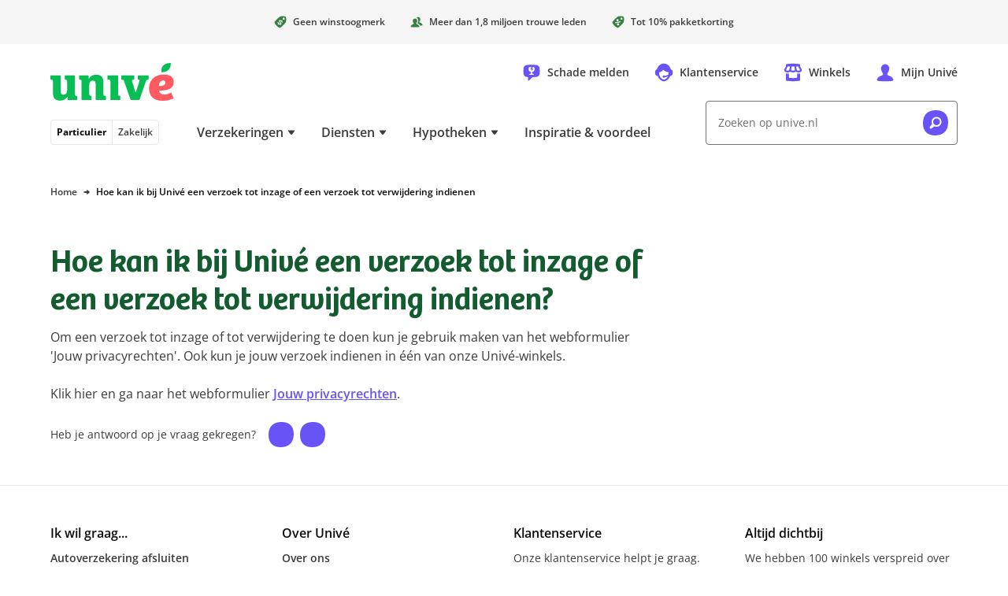

--- FILE ---
content_type: application/javascript; charset=UTF-8
request_url: https://www.unive.nl/_next/static/chunks/8c0e906511bb6b3c.js
body_size: 36145
content:
(globalThis.TURBOPACK||(globalThis.TURBOPACK=[])).push(["object"==typeof document?document.currentScript:void 0,71024,1030,e=>{"use strict";var t=e.i(91398),r=e.i(91788);function n({children:e,className:n,isIntersectingCallBack:i,isContinuousObserve:a=!1,observePlacement:o="wrap"}){let s=r.default.useRef(null),l=function(e){let[t,n]=r.default.useState(!1);return r.default.useEffect(()=>{if(e?.current){let r=new IntersectionObserver(e=>{e?.[0]?.isIntersecting?n(!0):t&&n(!1)});return r.observe(e.current),()=>{r?.disconnect()}}},[e,t]),t}(s);return(r.default.useEffect(()=>{i&&i(l)},[l,i]),a)?"before"===o?(0,t.jsxs)(t.Fragment,{children:[(0,t.jsx)("span",{className:n,ref:s}),e]}):"after"===o?(0,t.jsxs)(t.Fragment,{children:[e,(0,t.jsx)("span",{className:n,ref:s})]}):(0,t.jsx)("span",{className:n,ref:s,children:e}):l?e:(0,t.jsx)("span",{className:n,ref:s})}function i({children:e,svgClassNames:r,testId:n}){return(0,t.jsx)("svg",{"aria-hidden":"true",className:`u-fill-current ${r}`,"data-testid":n,height:"1em",viewBox:"0 0 64 64",width:"1em",children:e})}e.s(["UIntersectionObserver",()=>n],1030);let a={options:{assetsPath:""}},o={"arrow-next":(0,t.jsx)("path",{d:"M62.185 30.051c-.442-.518-10.995-12.759-23.601-20.599A3 3 0 0034 12v10.088c-9.793.534-26.322 3.38-28.231 4.273C3.524 27.406 2 29.169 2 32c0 2.833 1.524 4.591 3.769 5.639 1.909.892 18.438 3.742 28.231 4.273V52a3 3 0 004.584 2.548c12.605-7.836 23.158-20.077 23.601-20.595a3.001 3.001 0 000-3.902z"}),"arrow-previous":(0,t.jsx)("path",{d:"M58.231 26.361c-1.909-.893-18.438-3.739-28.231-4.273V12a3 3 0 00-4.584-2.548C12.81 17.292 2.258 29.533 1.815 30.051a2.999 2.999 0 000 3.902c.442.518 10.995 12.759 23.601 20.595A3 3 0 0030 52V41.912c9.793-.531 26.322-3.381 28.231-4.274C60.476 36.591 62 34.833 62 32c0-2.831-1.524-4.594-3.769-5.639z"}),bike:(0,t.jsx)("path",{d:"M14.002 56.299c-3.652 0-6.303-2.649-6.303-6.299s2.651-6.301 6.303-6.301c3.648 0 6.299 2.651 6.299 6.301s-2.651 6.299-6.299 6.299zm0-18.299C7.223 38 2 43.223 2 50s5.223 12 12.002 12S26 56.777 26 50s-5.219-12-11.998-12zm23.561-8.965c.566.61 1.361.953 2.191.953h7.228a3 3 0 003-3 2.983 2.983 0 00-3-2.98h-5.931c-1.406-1.492-4.112-4.121-5.543-5.488-3.338-3.176-6.92-3.329-10.135-.43-2.439 2.191-5.115 6.555-5.439 7.07-.922 1.481-4.104 5.653.545 9.125 1.472 1.098 6.179 3.992 8.988 5.613l-1.442 12.411A3.283 3.283 0 0031.283 56a3.283 3.283 0 003.25-2.871l1.44-14.578c.164-1.317-.479-2.537-1.592-3.258a651.111 651.111 0 01-5.865-3.867l4.834-6.813c1.939 1.992 4.181 4.391 4.213 4.422zM37.99 14a6 6 0 100-12A5.98 5.98 0 0032 8c0 3.313 2.662 6 5.99 6zm12.012 42.299c-3.652 0-6.303-2.649-6.303-6.299s2.651-6.301 6.303-6.301c3.648 0 6.297 2.651 6.297 6.301s-2.649 6.299-6.297 6.299zm0-18.299C43.223 38 38 43.223 38 50s5.223 12 12.002 12S62 56.777 62 50s-5.219-12-11.998-12z"}),"call-center":(0,t.jsx)("path",{d:"M47.941 38.979c-5.375 3.126-10.121 4.451-12.519 4.939C34.725 42.75 33.461 42 32 42c-2.211 0-4 1.75-4 3.961s1.789 4 4 4a3.972 3.972 0 003.105-1.508c1.571-.246 5.948-1.107 11.18-3.486-3.465 6.914-10.153 11.374-14.281 11.374-6.084 0-18.063-11.024-16.006-24.886 5.217.217 10.693-3.889 13.629-8.81 4.236 4.172 12.009 8.97 18.121 8.515.607 2.869.588 5.49.193 7.819zm7.625-17.661C52.695 12.596 46.162 2 32.004 2 17.818 2 11.287 12.641 8.424 21.371 4.6 22.818 2.266 25.719 2.266 32.566c0 8.58 3.736 10.965 9.314 12.053 3.566 9.385 12.185 17.342 20.424 17.342 7.507 0 17.196-6.796 20.986-17.426C58.34 43.406 62 40.93 62 32.566c0-6.937-2.521-9.82-6.434-11.248z"}),car:(0,t.jsx)("path",{d:"M51 42.359a5.4 5.4 0 110-10.8 5.4 5.4 0 010 10.8zM16.234 24l2.735-10.16c.164-.59 1.148-1.457 1.754-1.547.043-.006 4.406-.625 11.191-.625s11.094.613 11.135.621c.607.09 1.592.959 1.758 1.551L47.539 24H16.234zM13 42.359a5.4 5.4 0 110-10.8 5.4 5.4 0 010 10.8zm47.422-14.431c-.76-2.108-2.391-3.586-4.559-3.901l-3.349-12c-1.01-3.625-4.579-6.773-8.299-7.32C44.019 4.678 39.336 4 31.914 4c-7.418 0-12.15.682-12.348.711-3.724.543-7.295 3.691-8.304 7.316L7.9 24.072c-2.064.385-3.551 1.826-4.281 3.854a26.547 26.547 0 00-.769 15.535c.584 2.328 2.238 4.082 4.609 4.461.184.029.398.047.58.076v5.963c0 2.199 1.762 4 3.961 4h4c2.199 0 4-1.801 4-4v-4.508c4.06.336 8.043.5 12 .5s7.98-.164 12.039-.5v4.508c0 2.199 1.762 4 3.961 4h3.998c2.201 0 4-1.801 4-4V48c.184-.031.359-.049.543-.078 2.371-.377 4.064-2.133 4.65-4.461 1.256-4.996.973-10.691-.769-15.533z"}),caravan:(0,t.jsxs)(t.Fragment,{children:[(0,t.jsx)("circle",{cx:"26",cy:"50",r:"6"}),(0,t.jsx)("path",{d:"M59 44h-5.802a124.691 124.691 0 003.92-6.896c1.089-1.945 1.101-3.576-.775-9.365-.909-2.807-2.537-7.05-5.113-11.308-2.258-3.769-5.938-6.399-10.093-7.218C33.57 7.721 24.88 7.606 15.29 8.879 8.736 9.763 3.18 15.098 2.363 21.3a59.416 59.416 0 001.875 24.374A6 6 0 0010 50h6c0-5.527 4.479-10 10-10 5.527 0 10 4.473 10 10h23a3 3 0 100-6zM28 30a2 2 0 01-2 2H14a2 2 0 01-2-2v-6a2 2 0 012-2h12a2 2 0 012 2v6zm16 0a2 2 0 01-2 2h-6a2 2 0 01-2-2v-6a2 2 0 012-2h6a2 2 0 012 2v6z"})]}),check:(0,t.jsx)("path",{d:"M59.375 12.957a39.454 39.454 0 00-7.107-4.973c-1.112-.617-2.608-.179-3.44 1.014L28.805 37.592 17.049 21.027c-.836-1.193-2.34-1.638-3.453-1.025a39.918 39.918 0 00-7.098 4.973c-.965.838-1.059 2.398-.215 3.597 0 0 15.447 21.799 17.332 24.428 2.719 3.791 7.77 3.594 10.385 0 1.936-2.66 25.598-36.457 25.598-36.457.836-1.193.734-2.748-.223-3.586z"}),cross:(0,t.jsx)("path",{d:"M50 18H38V6a4 4 0 00-4-4h-6a4 4 0 00-4 4v12H12a4 4 0 00-4 4v6a4 4 0 004 4h12v26a4 4 0 004 4h6a4 4 0 004-4V32h12a4 4 0 004-4v-6a4 4 0 00-4-4z"}),delete:(0,t.jsx)("path",{d:"M41.248 32l11.844-11.84c1.031-1.031 1.205-2.576.412-3.564a39.186 39.186 0 00-6.102-6.098c-.982-.795-2.527-.619-3.558.412L32.002 22.25 20.154 10.904c-1.025-1.027-2.574-1.203-3.56-.408a39.648 39.648 0 00-6.094 6.096c-.801.988-.623 2.535.41 3.562L22.754 32 10.906 43.846c-1.027 1.027-1.203 2.572-.408 3.56a39.648 39.648 0 006.096 6.094c.988.799 2.535.621 3.562-.41L32 41.246 43.84 53.09c1.031 1.031 2.576 1.205 3.564.41a39.186 39.186 0 006.1-6.1c.793-.982.617-2.527-.412-3.558L41.248 32z"}),descend:(0,t.jsx)("path",{d:"M51.22 18.592c-12.619-.781-26.197-.774-38.442 0-2.154.137-3.439 2.455-2.387 4.338C17.807 36.143 29.52 47.553 30.016 48a2.962 2.962 0 003.963 0c.498-.447 12.21-11.857 19.628-25.07 1.053-1.877-.23-4.205-2.387-4.338z"}),"full-half-star":(0,t.jsxs)("g",{children:[(0,t.jsx)("path",{d:"M29.925 2.559c-2.854 2.823-6.267 11.792-8.4 17.958-6.815.25-14.711.824-17.7 2.141-1.613.713-2.288 2.678-1.433 4.256 1.945 3.58 6.879 8.908 13.07 14.156-1.693 6.891-2.82 13.184-3.121 17.487-.167 2.361 2.287 4.013 4.383 2.909 5.829-3.094 10.702-4.895 15.296-8.285V1.813c0-.015-1.495.154-2.095.746Z"}),(0,t.jsx)("path",{d:"M59.89 61.069c-2.854-2.823-6.267-11.792-8.4-17.958-6.815-.25-14.711-.824-17.7-2.141-1.613-.713-2.288-2.678-1.433-4.256 1.945-3.58 6.879-8.908 13.07-14.156-1.693-6.891-2.82-13.184-3.121-17.487-.167-2.361 2.287-4.013 4.383-2.909 5.829 3.094 10.702 4.895 15.296 8.285v51.368c0 .015-1.495-.154-2.095-.746Z",style:{opacity:.5},transform:"rotate(180 46.985 31.814)"})]}),home:(0,t.jsx)("path",{d:"M39.756 50.12a2 2 0 01-1.776 1.868c-3.907.43-7.903.447-11.959 0a2 2 0 01-1.777-1.868l-.48-8A2 2 0 0125.76 40h12.48a2 2 0 011.996 2.12l-.48 8zm21.419-17.186c-2.189-3.099-4.628-6.042-7.175-8.781V8a2 2 0 00-2-2h-6a2 2 0 00-2 2v6.575c-5.57-4.79-9.952-7.809-10.308-8.052a3 3 0 00-3.384 0c-.711.486-17.53 12.068-27.769 26.762C1.157 35.264 2.574 38 5 38h4.956l2.515 17.704a2.998 2.998 0 002.361 2.516 84.653 84.653 0 0034.336 0 2.998 2.998 0 002.361-2.516L54.044 38H59c2.644 0 3.975-3.174 2.175-5.066z"}),kortingspercentage:(0,t.jsx)("path",{d:"M58.72 5.051C56.176 2.505 50.341 2 45.747 2c-5.711 0-12.008.826-14.414 1.961-4.662 2.197-19.401 15.775-28.631 27.526-1.629 2.075-.059 4.45 1.082 6.497 1.627 2.913 4.938 8.403 9.256 12.723 5.045 5.045 11.705 8.706 13.981 9.91 1.045.556 1.693 1.13 3.162 1.13a3.27 3.27 0 002.104-.752c11.443-9.627 25.334-23.899 27.525-28.553 1.812-3.842 3.689-22.61-1.092-27.391zM24.719 18.416a5.626 5.626 0 017.955 0 5.626 5.626 0 010 7.955 5.626 5.626 0 01-7.955 0 5.626 5.626 0 010-7.955zm10.606 29.168a5.625 5.625 0 11-7.955-7.956 5.625 5.625 0 017.955 7.956zm9.118-15.883c-.096.331-.395.921-1.326 1.135-8.041 1.6-23.315 4.641-23.762 4.741-1.344.302-2.226-.234-2.728-.737-.315-.315-1.321-1.429-1.007-2.522.096-.332.395-.921 1.327-1.135 1.021-.236 22.858-4.561 23.787-4.745 1.319-.299 2.2.238 2.703.74.314.316 1.32 1.43 1.006 2.523zm8.538-13.144a5.33 5.33 0 01-7.539.426 5.347 5.347 0 01-.429-7.546 5.352 5.352 0 017.547-.424c2.203 1.968 2.396 5.349.421 7.544z"}),luggage:(0,t.jsx)("path",{d:"M48 40c-3.312 0-6-2.687-6-6 0-3.312 2.688-6 6-6a6 6 0 010 12zm-8-22H24v-5.711a59.942 59.942 0 0116 0V18zm-7.4 24.23l-2.885 9.354a2.002 2.002 0 01-2.502 1.322l-15.547-4.797a2.003 2.003 0 01-1.322-2.502l2.885-9.353a2 2 0 012.502-1.32l15.546 4.796a2.002 2.002 0 011.323 2.5zm27.252-21.158A4 4 0 0055.961 18H48V9.129c0-1.92-1.365-3.57-3.25-3.93a68.46 68.46 0 00-25.5 0A4.002 4.002 0 0016 9.129V18H8.059a4 4 0 00-3.891 3.072c-2.84 11.916-2.848 23.674-.021 36.065a3.998 3.998 0 003.322 3.066 169.593 169.593 0 0049.082 0 3.998 3.998 0 003.322-3.066c2.826-12.393 2.818-24.149-.021-36.065z"}),"medical-cross":(0,t.jsx)("path",{d:"M59.039 24.355A3.014 3.014 0 0056.1 22H42V7.896c0-1.41-.973-2.63-2.35-2.939a39.621 39.621 0 00-17.291 0A3.014 3.014 0 0020 7.896V22H5.924c-1.411 0-2.631.98-2.94 2.355a39.677 39.677 0 000 17.29A3.015 3.015 0 005.924 44H20v14.084c0 1.41.984 2.631 2.361 2.939a39.406 39.406 0 0017.287 0A3.009 3.009 0 0042 58.084V44h14.1c1.41 0 2.631-.98 2.939-2.355a39.647 39.647 0 000-17.29z"}),motorcycle:(0,t.jsx)("path",{d:"M11.979 56.48a4.486 4.486 0 01-4.477-4.482 4.483 4.483 0 014.477-4.477 4.484 4.484 0 014.482 4.477 4.487 4.487 0 01-4.482 4.482zm0-14.48C6.457 42 2 46.477 2 51.998 2 57.521 6.457 62 11.979 62c5.523 0 10.001-4.479 10.001-10.002 0-5.521-4.478-9.998-10.002-9.998h.001zm28.916-24c.494-.191 1.659-1.146 2.212-3.02-5.547-1.023-7.586-3.265-8.025-3.937-.4-.609-.51-1.068-.123-1.523.299-.348.699-.416 1.184-.317 3.857.797 5.626.713 7.531.66-.188-2.707-1.266-5.123-4.114-6.59-8.997-4.628-11.089 4.883-11.482 7.852-.369 3.213 11.319 7.457 12.817 6.875zm11.123 19.801c2.181 0 4.179.512 6.019 1.402 3.09-2.971 4.367-5.996 3.828-9.389-1.261-7.916-12.445-13.39-12.922-13.619a2.004 2.004 0 00-2.246.358 2.005 2.005 0 00-.461 2.224c.623 1.473 2.457 6.387 2.161 9.266-5.254-1.156-9.055-4.139-11.79-6.293-1.962-1.543-3.656-2.996-5.574-3.465-3.133-.767-6.566.33-8.459 2.856-.939 1.254-3.217 4.336-5.117 6.91a41.437 41.437 0 00-11.949-1.766c-2.143 0-2.9.965-3.205 1.609-.457.955-.574 2.35 1.457 3.592 1.097.67 9.804 5.42 15.213 8.33l-.014.035c4.215 2.411 7.256 6.942 7.256 12.147 0 2.15-.498 4.18-1.365 6.002h14.335a13.924 13.924 0 01-1.365-6.002c0-7.733 6.467-14.197 14.198-14.197zm-.02 18.679a4.488 4.488 0 01-4.479-4.482 4.485 4.485 0 014.479-4.477 4.485 4.485 0 014.482 4.477 4.488 4.488 0 01-4.482 4.482zm0-14.48C46.477 42 42 46.477 42 51.998 42 57.521 46.477 62 51.998 62 57.521 62 62 57.521 62 51.998 62 46.477 57.522 42 51.998 42z"}),"price-tag":(0,t.jsx)("path",{d:"M52.98 18.557a5.33 5.33 0 01-7.539.425c-2.203-1.963-2.39-5.34-.429-7.545a5.35 5.35 0 017.546-.424c2.204 1.968 2.397 5.349.422 7.544zM42.82 34.574l-1.556.186c-.856.061-1.916-.623-2.506-1.566-.67-1.156-1.512-2.211-2.795-3.475-1.688-1.663-2.934-1.941-3.77-1.092-.972.986-.769 1.591 1.149 4.34 3.162 4.425 5.793 8.508 2.471 11.88-2.44 2.477-5.778 2.487-10.514-1.365L23.4 45.409c-.498.505-1.564.267-2.371-.528l-1.32-1.301c-.809-.796-1.064-1.86-.566-2.365l1.851-1.881c-1.662-1.908-3.019-3.833-3.896-5.512-.508-.951-.26-1.792.521-1.925l1.67-.299c.744-.17 1.807.514 2.299 1.407.969 1.811 2.223 3.545 3.726 5.026 2.387 2.351 3.715 2.618 4.755 1.563 1.152-1.17.597-2.076-1.321-4.826-3.191-4.542-5.135-8.22-2.107-11.293 2.576-2.616 6.006-1.768 9.721 1.213l2.101-2.133c.496-.505 1.565-.267 2.371.528l1.322 1.302c.807.795 1.061 1.859.565 2.364l-2.102 2.133c1.159 1.321 2.078 2.589 2.739 3.828.531.928.281 1.769-.538 1.864zM58.719 5.051C56.176 2.505 50.34 2 45.746 2c-5.711 0-12.008.826-14.414 1.961-4.662 2.197-19.4 15.775-28.631 27.526-1.629 2.076-.058 4.451 1.082 6.497 1.627 2.913 4.938 8.403 9.256 12.723 5.045 5.045 11.705 8.706 13.981 9.91 1.044.556 1.693 1.13 3.162 1.13.781 0 1.527-.268 2.103-.752 11.444-9.627 25.334-23.899 27.526-28.553C61.623 28.6 63.5 9.832 58.719 5.051z"}),rows:(0,t.jsx)("path",{d:"M56.684 26H5.316c-1.539 0-2.824 1.035-2.972 2.389a43.888 43.888 0 000 9.224C2.492 38.965 3.777 40 5.316 40h51.368c1.543 0 2.824-1.035 2.972-2.387.324-3.074.324-6.15 0-9.224C59.508 27.035 58.227 26 56.684 26zM5.316 18h51.368c1.543 0 2.824-1.035 2.972-2.388a43.879 43.879 0 000-9.223C59.508 5.035 58.227 4 56.684 4H5.316C3.777 4 2.492 5.035 2.344 6.389a43.879 43.879 0 000 9.223C2.492 16.965 3.777 18 5.316 18zm51.368 30H5.316c-1.539 0-2.824 1.035-2.972 2.389a43.888 43.888 0 000 9.224C2.492 60.965 3.777 62 5.316 62h51.368c1.543 0 2.824-1.035 2.972-2.387.324-3.074.324-6.15 0-9.224C59.508 49.035 58.227 48 56.684 48z"}),"scales-of-justice":(0,t.jsx)("path",{d:"M46.258 38l3.754-10.406L53.746 38h-7.488zm13.57.09l-7.105-20.147c-.914-2.581-4.489-2.585-5.407-.002l-7.142 20.145a3 3 0 00.127 2.318c1.017 2.104 4.207 5.588 9.703 5.588s8.682-3.486 9.695-5.592a2.989 2.989 0 00.129-2.31zM49.264 58.418C48.18 57.279 43.897 53.326 36 52.267V15.453l20.402-3.355c1.883-.303 3.332-1.885 3.348-3.817.02-2.472-2.307-4.392-4.846-3.849l-11.39 1.871c-4.103.643-7.002-2.896-12.758-1.949h-.006c-5.778.948-7.407 5.253-11.434 5.916L7.744 12.172l.002.014C5.85 12.477 4.387 14.061 4.371 16c-.016 2.208 1.881 4.249 4.699 3.883L28 16.77v35.496c-9.031 1.207-13.33 6.209-13.531 6.449C13.377 60.016 14.309 62 16 62h32.031c1.925 0 2.723-2.431 1.233-3.582zM10.258 44l3.754-10.406L17.746 44h-7.488zm13.441 2.4a2.989 2.989 0 00.129-2.31l-7.105-20.147c-.914-2.581-4.489-2.585-5.407-.002L4.174 44.086a3 3 0 00.127 2.318c1.017 2.104 4.207 5.588 9.703 5.588s8.682-3.486 9.695-5.592z"}),"schade-melden":(0,t.jsx)("path",{d:"M59.05 16.318c-.74-4.57-5.625-8.966-10.168-9.476a168.901 168.901 0 00-33.693 0c-4.543.51-9.426 4.906-10.168 9.476-1.041 7.019-1.041 14.575 0 21.594.742 4.57 5.625 8.965 10.168 9.475 1.607.161 3.215.247 4.822.361v10.157a2.002 2.002 0 002 2 2 2 0 001.414-.586l11.908-11.446c4.517-.088 9.033-.309 13.549-.76 4.543-.511 9.428-4.632 10.168-9.202 1.041-7.017 1.041-14.574 0-21.593zM39.846 37.754a.864.864 0 01-.27 1.549c-3.921 1.035-11.123 1.032-15.136.002a.864.864 0 01-.276-1.551c.117-.081 2.523-1.438 5.738-1.993v-5.349c-2.443-.38-4.617-1.168-5.953-2.893-3.394-4.387-1.626-11.413-1.549-11.71.268-1.031 1.273-1.809 2.339-1.809h7.576l-4.92 7.991h5.098l-1.482 5.821 7.63-8.644h-5.646L36.064 14h3.208c1.066 0 2.071.778 2.338 1.809.077.297 1.846 7.323-1.55 11.71-1.335 1.725-3.527 2.513-5.969 2.893v5.349c3.215.555 5.637 1.912 5.755 1.993z"}),search:(0,t.jsx)("path",{d:"M37.003 44.333c-9.574.002-17.335-7.758-17.335-17.332S27.429 9.667 37.003 9.667c9.57 0 17.331 7.76 17.331 17.334s-7.757 17.334-17.331 17.332zM37.001 2c-13.806 0-25 11.192-25 25 0 3.749.849 7.291 2.326 10.483L3.395 52.196c-1.539 2.074-1.62 4.994.001 7.172a6.013 6.013 0 008.411 1.238l14.706-10.935A24.863 24.863 0 0037.001 52c13.807 0 25-11.191 25-24.998 0-13.81-11.193-25.002-25-25.002z"}),star:(0,t.jsx)("path",{d:"M60.198 22.848c-2.984-1.319-10.884-1.893-17.701-2.143-2.135-6.168-5.547-15.396-8.402-18.217a2.972 2.972 0 00-4.19 0c-2.853 2.823-6.267 12.051-8.4 18.217-6.814.25-14.711.824-17.699 2.141-1.614.713-2.289 2.678-1.434 4.256 1.946 3.58 6.879 8.908 13.071 14.156-1.694 6.891-2.821 13.184-3.121 17.486-.168 2.362 2.286 4.014 4.382 2.91 3.876-2.057 8.853-4.241 15.297-8.285C34.002 54.625 46.867 62 48.689 62c1.738 0 3.117-1.491 2.992-3.256-.301-4.302-1.428-10.595-3.121-17.486 6.193-5.25 11.127-10.578 13.07-14.158.851-1.567.187-3.54-1.432-4.252z"}),store:(0,t.jsx)("path",{d:"M45.899 35.498c.044.164.101.324.101.502v12c0 1.1-.89 2.14-1.99 2.292a89.524 89.524 0 01-24.02 0C18.889 50.14 18 49.1 18 48V36c0-.178.058-.338.102-.502a20.483 20.483 0 01-4.489.502c-1.991 0-3.876-.285-5.613-.785V58c0 1.102.89 2.141 1.989 2.302a153.435 153.435 0 0044.022 0C55.11 60.141 56 59.102 56 58V35.215c-1.737.5-3.622.785-5.613.785-1.57 0-3.07-.184-4.488-.502zm15.145-14.721L56 12V6c0-1.096-.89-2.135-1.989-2.302a153.435 153.435 0 00-44.022 0C8.89 3.865 8.001 4.904 8 6v6l-5.077 8.835C2.356 21.821 2 22.891 2 24c0 1.657.731 3.196 1.983 4.473C6.319 30.855 10.137 32 13.613 32c3.535 0 6.696-1.092 8.826-2.809C25.052 31.136 28.693 32 32 32c3.83 0 7.254-1.092 9.561-2.809 2.13 1.717 5.29 2.809 8.826 2.809C56.801 32 62 28.418 62 24c0-1.141-.368-2.2-.956-3.223zm-41.862 3.21c-.376.65-2.322 2.013-5.569 2.013s-5.277-1.388-5.653-2.038C7.967 23.95 13.797 12 13.797 12h8.059l-2.674 11.987zM32 26c-3.51 0-5.758-1.253-6.441-2l1.779-12h9.241l1.824 11.965C37.72 24.712 35.51 26 32 26zm18.387 0c-3.247 0-5.202-1.35-5.579-2l-2.789-12h8.059l5.85 11.951c-.377.65-2.294 2.049-5.541 2.049z"}),unibol:(0,t.jsx)("path",{d:"M30.4 64C12.8 64 0 54.341 0 33.6 0 6.4 17.6 0 33.6 0 51.235 0 64 9.6 64 30.4 64 54.4 49.635 64 30.4 64z"}),user:(0,t.jsx)("path",{d:"M59.915 57.582C56.022 39.374 32.33 46.313 41.213 32.611c5.212-8.384 6.143-15.59 2.766-21.418C41.37 6.688 36.898 4 31.985 4c-4.898 0-9.382 2.688-11.994 7.193-3.377 5.828-2.445 13.034 2.787 21.45 8.841 13.634-14.864 6.743-18.756 24.939a2 2 0 001.383 2.334C5.688 60 12.556 61.988 31.978 62h.001c19.422-.012 26.27-2 26.553-2.084a2 2 0 001.383-2.334z"}),users:(0,t.jsx)("path",{d:"M61.954 46.864c-1.053-4.731-4.289-8.868-10.672-11.396-4.946-1.953-6.597-2.967-3.61-7.402 4.069-6.292 4.777-11.729 2.105-16.16-2.059-3.416-5.738-5.455-9.845-5.455-3.665 0-5.653 1.625-7.786 4.42 6.336 2.796 13.495 12.576 4.053 27.54 2.002.827 9.554 3.116 13.404 11.454 7.526-.224 10.619-.649 10.775-.674a1.932 1.932 0 001.576-2.327zm-26.58-3.396c-4.947-1.953-6.597-2.967-3.61-7.402 4.069-6.292 4.777-11.729 2.105-16.16-2.059-3.416-5.738-5.455-9.846-5.455-4.092 0-7.767 2.039-9.825 5.455-2.673 4.431-1.965 9.868 2.127 16.192 2.975 4.412 1.274 5.433-3.631 7.37-6.336 2.51-9.588 6.632-10.648 11.396a1.93 1.93 0 001.576 2.326c.211.035 5.742.801 20.408.81h.004c14.668-.009 20.225-.775 20.436-.81a1.93 1.93 0 001.576-2.326c-1.053-4.731-4.29-8.868-10.672-11.396z"})},s={bosbes:"u-text-bosbes",avocado:"u-text-avocado",kokos:"u-text-kokos",kers:"u-text-kers"};function l({className:e,isLazyOptout:r,name:l,testId:u}){let[c,d]=l?l.split("|"):[null,null];if(!l)return null;let p=s[d?.trim()||""];if(o[c||""])return(0,t.jsx)(i,{svgClassNames:`${e} ${p??""}`,testId:u||"",children:o[c||""]});let h=(0,t.jsx)(i,{svgClassNames:`${e} ${p??""}`,testId:u||"",children:(0,t.jsx)("use",{href:`${a.options.assetsPath}/icons/${c}.svg#icon`})});return r?h:(0,t.jsx)(n,{children:h})}e.s(["UIcon",()=>l,"UIconProvider",0,a],71024)},94685,e=>{"use strict";e.i(71024),e.s([])},72043,(e,t,r)=>{!function(){"use strict";var r={}.hasOwnProperty;function n(){for(var e="",t=0;t<arguments.length;t++){var a=arguments[t];a&&(e=i(e,function(e){if("string"==typeof e||"number"==typeof e)return e;if("object"!=typeof e)return"";if(Array.isArray(e))return n.apply(null,e);if(e.toString!==Object.prototype.toString&&!e.toString.toString().includes("[native code]"))return e.toString();var t="";for(var a in e)r.call(e,a)&&e[a]&&(t=i(t,a));return t}(a)))}return e}function i(e,t){return t?e?e+" "+t:e+t:e}if(t.exports)n.default=n,t.exports=n;else if("function"==typeof define&&"object"==typeof define.amd&&define.amd)void 0!==n&&e.v(n);else window.classNames=n}()},30894,e=>{"use strict";var t=e.i(91398),r=e.i(72043);function n({children:e,className:n}){return(0,t.jsx)("span",{className:(0,r.default)("u-c-stacked-icons",n),children:e})}e.s(["UStackedIcons",()=>n])},1455,64427,e=>{"use strict";var t=e.i(91398);let r={mapRestToAttributes:({ariaLabel:e,className:t,download:r,draggable:n,onClick:i,onDragStart:a,openInNewTab:o,role:s,testId:l,title:u,ariaCurrent:c})=>({"aria-current":c,"aria-label":e,className:t,"data-testid":l,download:r,draggable:n,onClick:i,onDragStart:a,rel:o?"noreferrer":void 0,role:s||void 0,target:o?"_blank":void 0,title:u||void 0}),render({children:e,href:n,...i}){let a=r.mapRestToAttributes(i);return!1===a.draggable&&(a.onDragStart=e=>(e?.preventDefault(),!1)),(0,t.jsx)("a",{href:"string"==typeof n?n:n.value,...a,children:e})}};function n(e){return r.render(e)}e.s(["ULinkProvider",0,r],64427),e.s(["ULink",()=>n],1455)},82029,95961,e=>{"use strict";var t=e.i(91398),r=e.i(72043),n=e.i(71024),i=e.i(30894),a=e.i(1455);function o({ariaLabel:e,children:o,className:s,href:l,isInverse:u,isMore:c,isPrimaryBosbes:d,isPrimaryWit:p,isSecondary:h,onClick:f,openInNewTab:m,testId:g,title:x,type:v}){let y=l?a.ULink:"button",b=m||!0===l?.openInNewTab,j=l?{href:l,openInNewTab:b,testId:g,title:x}:{"data-testid":g,href:null,onClick:f,type:v};return(0,t.jsxs)(y,{"aria-label":e,className:(0,r.default)("u-c-button",{"u-c-button-primary-bosbes":d,"u-c-button-primary-wit":p,"u-c-button-secondary":h,"u-text-wit":u},s),...j,children:[o,(0,t.jsxs)(i.UStackedIcons,{children:[(0,t.jsx)(n.UIcon,{className:(0,r.default)({"u-text-bosbes":!u&&!d,"u-text-wit":u||d}),name:"unibol"}),(0,t.jsx)(n.UIcon,{className:(0,r.default)({"u-rotate-90":c,"u-text-wit":!u&&!d,"u-text-zwart":u||d}),name:"arrow-next"})]})]})}e.s(["UButton",()=>o],95961),e.s([],82029)},88702,(e,t,r)=>{"use strict";var n,i;Object.defineProperty(r,"__esModule",{value:!0}),r.Doctype=r.CDATA=r.Tag=r.Style=r.Script=r.Comment=r.Directive=r.Text=r.Root=r.isTag=r.ElementType=void 0,(i=n=r.ElementType||(r.ElementType={})).Root="root",i.Text="text",i.Directive="directive",i.Comment="comment",i.Script="script",i.Style="style",i.Tag="tag",i.CDATA="cdata",i.Doctype="doctype",r.isTag=function(e){return e.type===n.Tag||e.type===n.Script||e.type===n.Style},r.Root=n.Root,r.Text=n.Text,r.Directive=n.Directive,r.Comment=n.Comment,r.Script=n.Script,r.Style=n.Style,r.Tag=n.Tag,r.CDATA=n.CDATA,r.Doctype=n.Doctype},46234,(e,t,r)=>{"use strict";var n,i=e.e&&e.e.__extends||(n=function(e,t){return(n=Object.setPrototypeOf||({__proto__:[]})instanceof Array&&function(e,t){e.__proto__=t}||function(e,t){for(var r in t)Object.prototype.hasOwnProperty.call(t,r)&&(e[r]=t[r])})(e,t)},function(e,t){if("function"!=typeof t&&null!==t)throw TypeError("Class extends value "+String(t)+" is not a constructor or null");function r(){this.constructor=e}n(e,t),e.prototype=null===t?Object.create(t):(r.prototype=t.prototype,new r)}),a=e.e&&e.e.__assign||function(){return(a=Object.assign||function(e){for(var t,r=1,n=arguments.length;r<n;r++)for(var i in t=arguments[r])Object.prototype.hasOwnProperty.call(t,i)&&(e[i]=t[i]);return e}).apply(this,arguments)};Object.defineProperty(r,"__esModule",{value:!0}),r.cloneNode=r.hasChildren=r.isDocument=r.isDirective=r.isComment=r.isText=r.isCDATA=r.isTag=r.Element=r.Document=r.CDATA=r.NodeWithChildren=r.ProcessingInstruction=r.Comment=r.Text=r.DataNode=r.Node=void 0;var o=e.r(88702),s=function(){function e(){this.parent=null,this.prev=null,this.next=null,this.startIndex=null,this.endIndex=null}return Object.defineProperty(e.prototype,"parentNode",{get:function(){return this.parent},set:function(e){this.parent=e},enumerable:!1,configurable:!0}),Object.defineProperty(e.prototype,"previousSibling",{get:function(){return this.prev},set:function(e){this.prev=e},enumerable:!1,configurable:!0}),Object.defineProperty(e.prototype,"nextSibling",{get:function(){return this.next},set:function(e){this.next=e},enumerable:!1,configurable:!0}),e.prototype.cloneNode=function(e){return void 0===e&&(e=!1),w(this,e)},e}();r.Node=s;var l=function(e){function t(t){var r=e.call(this)||this;return r.data=t,r}return i(t,e),Object.defineProperty(t.prototype,"nodeValue",{get:function(){return this.data},set:function(e){this.data=e},enumerable:!1,configurable:!0}),t}(s);r.DataNode=l;var u=function(e){function t(){var t=null!==e&&e.apply(this,arguments)||this;return t.type=o.ElementType.Text,t}return i(t,e),Object.defineProperty(t.prototype,"nodeType",{get:function(){return 3},enumerable:!1,configurable:!0}),t}(l);r.Text=u;var c=function(e){function t(){var t=null!==e&&e.apply(this,arguments)||this;return t.type=o.ElementType.Comment,t}return i(t,e),Object.defineProperty(t.prototype,"nodeType",{get:function(){return 8},enumerable:!1,configurable:!0}),t}(l);r.Comment=c;var d=function(e){function t(t,r){var n=e.call(this,r)||this;return n.name=t,n.type=o.ElementType.Directive,n}return i(t,e),Object.defineProperty(t.prototype,"nodeType",{get:function(){return 1},enumerable:!1,configurable:!0}),t}(l);r.ProcessingInstruction=d;var p=function(e){function t(t){var r=e.call(this)||this;return r.children=t,r}return i(t,e),Object.defineProperty(t.prototype,"firstChild",{get:function(){var e;return null!=(e=this.children[0])?e:null},enumerable:!1,configurable:!0}),Object.defineProperty(t.prototype,"lastChild",{get:function(){return this.children.length>0?this.children[this.children.length-1]:null},enumerable:!1,configurable:!0}),Object.defineProperty(t.prototype,"childNodes",{get:function(){return this.children},set:function(e){this.children=e},enumerable:!1,configurable:!0}),t}(s);r.NodeWithChildren=p;var h=function(e){function t(){var t=null!==e&&e.apply(this,arguments)||this;return t.type=o.ElementType.CDATA,t}return i(t,e),Object.defineProperty(t.prototype,"nodeType",{get:function(){return 4},enumerable:!1,configurable:!0}),t}(p);r.CDATA=h;var f=function(e){function t(){var t=null!==e&&e.apply(this,arguments)||this;return t.type=o.ElementType.Root,t}return i(t,e),Object.defineProperty(t.prototype,"nodeType",{get:function(){return 9},enumerable:!1,configurable:!0}),t}(p);r.Document=f;var m=function(e){function t(t,r,n,i){void 0===n&&(n=[]),void 0===i&&(i="script"===t?o.ElementType.Script:"style"===t?o.ElementType.Style:o.ElementType.Tag);var a=e.call(this,n)||this;return a.name=t,a.attribs=r,a.type=i,a}return i(t,e),Object.defineProperty(t.prototype,"nodeType",{get:function(){return 1},enumerable:!1,configurable:!0}),Object.defineProperty(t.prototype,"tagName",{get:function(){return this.name},set:function(e){this.name=e},enumerable:!1,configurable:!0}),Object.defineProperty(t.prototype,"attributes",{get:function(){var e=this;return Object.keys(this.attribs).map(function(t){var r,n;return{name:t,value:e.attribs[t],namespace:null==(r=e["x-attribsNamespace"])?void 0:r[t],prefix:null==(n=e["x-attribsPrefix"])?void 0:n[t]}})},enumerable:!1,configurable:!0}),t}(p);function g(e){return(0,o.isTag)(e)}function x(e){return e.type===o.ElementType.CDATA}function v(e){return e.type===o.ElementType.Text}function y(e){return e.type===o.ElementType.Comment}function b(e){return e.type===o.ElementType.Directive}function j(e){return e.type===o.ElementType.Root}function w(e,t){if(void 0===t&&(t=!1),v(e))r=new u(e.data);else if(y(e))r=new c(e.data);else if(g(e)){var r,n=t?E(e.children):[],i=new m(e.name,a({},e.attribs),n);n.forEach(function(e){return e.parent=i}),null!=e.namespace&&(i.namespace=e.namespace),e["x-attribsNamespace"]&&(i["x-attribsNamespace"]=a({},e["x-attribsNamespace"])),e["x-attribsPrefix"]&&(i["x-attribsPrefix"]=a({},e["x-attribsPrefix"])),r=i}else if(x(e)){var n=t?E(e.children):[],o=new h(n);n.forEach(function(e){return e.parent=o}),r=o}else if(j(e)){var n=t?E(e.children):[],s=new f(n);n.forEach(function(e){return e.parent=s}),e["x-mode"]&&(s["x-mode"]=e["x-mode"]),r=s}else if(b(e)){var l=new d(e.name,e.data);null!=e["x-name"]&&(l["x-name"]=e["x-name"],l["x-publicId"]=e["x-publicId"],l["x-systemId"]=e["x-systemId"]),r=l}else throw Error("Not implemented yet: ".concat(e.type));return r.startIndex=e.startIndex,r.endIndex=e.endIndex,null!=e.sourceCodeLocation&&(r.sourceCodeLocation=e.sourceCodeLocation),r}function E(e){for(var t=e.map(function(e){return w(e,!0)}),r=1;r<t.length;r++)t[r].prev=t[r-1],t[r-1].next=t[r];return t}r.Element=m,r.isTag=g,r.isCDATA=x,r.isText=v,r.isComment=y,r.isDirective=b,r.isDocument=j,r.hasChildren=function(e){return Object.prototype.hasOwnProperty.call(e,"children")},r.cloneNode=w},7435,(e,t,r)=>{"use strict";var n=e.e&&e.e.__createBinding||(Object.create?function(e,t,r,n){void 0===n&&(n=r);var i=Object.getOwnPropertyDescriptor(t,r);(!i||("get"in i?!t.__esModule:i.writable||i.configurable))&&(i={enumerable:!0,get:function(){return t[r]}}),Object.defineProperty(e,n,i)}:function(e,t,r,n){void 0===n&&(n=r),e[n]=t[r]}),i=e.e&&e.e.__exportStar||function(e,t){for(var r in e)"default"===r||Object.prototype.hasOwnProperty.call(t,r)||n(t,e,r)};Object.defineProperty(r,"__esModule",{value:!0}),r.DomHandler=void 0;var a=e.r(88702),o=e.r(46234);i(e.r(46234),r);var s={withStartIndices:!1,withEndIndices:!1,xmlMode:!1},l=function(){function e(e,t,r){this.dom=[],this.root=new o.Document(this.dom),this.done=!1,this.tagStack=[this.root],this.lastNode=null,this.parser=null,"function"==typeof t&&(r=t,t=s),"object"==typeof e&&(t=e,e=void 0),this.callback=null!=e?e:null,this.options=null!=t?t:s,this.elementCB=null!=r?r:null}return e.prototype.onparserinit=function(e){this.parser=e},e.prototype.onreset=function(){this.dom=[],this.root=new o.Document(this.dom),this.done=!1,this.tagStack=[this.root],this.lastNode=null,this.parser=null},e.prototype.onend=function(){this.done||(this.done=!0,this.parser=null,this.handleCallback(null))},e.prototype.onerror=function(e){this.handleCallback(e)},e.prototype.onclosetag=function(){this.lastNode=null;var e=this.tagStack.pop();this.options.withEndIndices&&(e.endIndex=this.parser.endIndex),this.elementCB&&this.elementCB(e)},e.prototype.onopentag=function(e,t){var r=this.options.xmlMode?a.ElementType.Tag:void 0,n=new o.Element(e,t,void 0,r);this.addNode(n),this.tagStack.push(n)},e.prototype.ontext=function(e){var t=this.lastNode;if(t&&t.type===a.ElementType.Text)t.data+=e,this.options.withEndIndices&&(t.endIndex=this.parser.endIndex);else{var r=new o.Text(e);this.addNode(r),this.lastNode=r}},e.prototype.oncomment=function(e){if(this.lastNode&&this.lastNode.type===a.ElementType.Comment){this.lastNode.data+=e;return}var t=new o.Comment(e);this.addNode(t),this.lastNode=t},e.prototype.oncommentend=function(){this.lastNode=null},e.prototype.oncdatastart=function(){var e=new o.Text(""),t=new o.CDATA([e]);this.addNode(t),e.parent=t,this.lastNode=e},e.prototype.oncdataend=function(){this.lastNode=null},e.prototype.onprocessinginstruction=function(e,t){var r=new o.ProcessingInstruction(e,t);this.addNode(r)},e.prototype.handleCallback=function(e){if("function"==typeof this.callback)this.callback(e,this.dom);else if(e)throw e},e.prototype.addNode=function(e){var t=this.tagStack[this.tagStack.length-1],r=t.children[t.children.length-1];this.options.withStartIndices&&(e.startIndex=this.parser.startIndex),this.options.withEndIndices&&(e.endIndex=this.parser.endIndex),t.children.push(e),r&&(e.prev=r,r.next=e),e.parent=t,this.lastNode=null},e}();r.DomHandler=l,r.default=l},17971,(e,t,r)=>{"use strict";Object.defineProperty(r,"__esModule",{value:!0}),r.CARRIAGE_RETURN_PLACEHOLDER_REGEX=r.CARRIAGE_RETURN_PLACEHOLDER=r.CARRIAGE_RETURN_REGEX=r.CARRIAGE_RETURN=r.CASE_SENSITIVE_TAG_NAMES_MAP=r.CASE_SENSITIVE_TAG_NAMES=void 0,r.CASE_SENSITIVE_TAG_NAMES=["animateMotion","animateTransform","clipPath","feBlend","feColorMatrix","feComponentTransfer","feComposite","feConvolveMatrix","feDiffuseLighting","feDisplacementMap","feDropShadow","feFlood","feFuncA","feFuncB","feFuncG","feFuncR","feGaussianBlur","feImage","feMerge","feMergeNode","feMorphology","feOffset","fePointLight","feSpecularLighting","feSpotLight","feTile","feTurbulence","foreignObject","linearGradient","radialGradient","textPath"],r.CASE_SENSITIVE_TAG_NAMES_MAP=r.CASE_SENSITIVE_TAG_NAMES.reduce(function(e,t){return e[t.toLowerCase()]=t,e},{}),r.CARRIAGE_RETURN="\r",r.CARRIAGE_RETURN_REGEX=RegExp(r.CARRIAGE_RETURN,"g"),r.CARRIAGE_RETURN_PLACEHOLDER="__HTML_DOM_PARSER_CARRIAGE_RETURN_PLACEHOLDER_".concat(Date.now(),"__"),r.CARRIAGE_RETURN_PLACEHOLDER_REGEX=RegExp(r.CARRIAGE_RETURN_PLACEHOLDER,"g")},60067,(e,t,r)=>{"use strict";Object.defineProperty(r,"__esModule",{value:!0}),r.formatAttributes=a,r.escapeSpecialCharacters=function(e){return e.replace(i.CARRIAGE_RETURN_REGEX,i.CARRIAGE_RETURN_PLACEHOLDER)},r.revertEscapedCharacters=o,r.formatDOM=function e(t,r,s){void 0===r&&(r=null);for(var l,u=[],c=0,d=t.length;c<d;c++){var p=t[c];switch(p.nodeType){case 1:var h=function(e){var t,r=(t=e=e.toLowerCase(),i.CASE_SENSITIVE_TAG_NAMES_MAP[t]);return r||e}(p.nodeName);(l=new n.Element(h,a(p.attributes))).children=e("template"===h?p.content.childNodes:p.childNodes,l);break;case 3:l=new n.Text(o(p.nodeValue));break;case 8:l=new n.Comment(p.nodeValue);break;default:continue}var f=u[c-1]||null;f&&(f.next=l),l.parent=r,l.prev=f,l.next=null,u.push(l)}return s&&((l=new n.ProcessingInstruction(s.substring(0,s.indexOf(" ")).toLowerCase(),s)).next=u[0]||null,l.parent=r,u.unshift(l),u[1]&&(u[1].prev=u[0])),u};var n=e.r(7435),i=e.r(17971);function a(e){for(var t={},r=0,n=e.length;r<n;r++){var i=e[r];t[i.name]=i.value}return t}function o(e){return e.replace(i.CARRIAGE_RETURN_PLACEHOLDER_REGEX,i.CARRIAGE_RETURN)}},91201,(e,t,r)=>{"use strict";Object.defineProperty(r,"__esModule",{value:!0}),r.default=function(e){var t,r,h=(e=(0,i.escapeSpecialCharacters)(e)).match(l),f=h&&h[1]?h[1].toLowerCase():"";switch(f){case a:var m=p(e);if(!u.test(e)){var g=m.querySelector(o);null==(t=null==g?void 0:g.parentNode)||t.removeChild(g)}if(!c.test(e)){var g=m.querySelector(s);null==(r=null==g?void 0:g.parentNode)||r.removeChild(g)}return m.querySelectorAll(a);case o:case s:var x=d(e).querySelectorAll(f);if(c.test(e)&&u.test(e))return x[0].parentNode.childNodes;return x;default:if(n)return n(e);var g=d(e,s).querySelector(s);return g.childNodes}};var n,i=e.r(60067),a="html",o="head",s="body",l=/<([a-zA-Z]+[0-9]?)/,u=/<head[^]*>/i,c=/<body[^]*>/i,d=function(e,t){throw Error("This browser does not support `document.implementation.createHTMLDocument`")},p=function(e,t){throw Error("This browser does not support `DOMParser.prototype.parseFromString`")},h="object"==typeof window&&window.DOMParser;if("function"==typeof h){var f=new h;d=p=function(e,t){return t&&(e="<".concat(t,">").concat(e,"</").concat(t,">")),f.parseFromString(e,"text/html")}}if("object"==typeof document&&document.implementation){var m=document.implementation.createHTMLDocument();d=function(e,t){if(t){var r=m.documentElement.querySelector(t);return r&&(r.innerHTML=e),m}return m.documentElement.innerHTML=e,m}}var g="object"==typeof document&&document.createElement("template");g&&g.content&&(n=function(e){return g.innerHTML=e,g.content.childNodes})},72495,(e,t,r)=>{"use strict";var n=e.e&&e.e.__importDefault||function(e){return e&&e.__esModule?e:{default:e}};Object.defineProperty(r,"__esModule",{value:!0}),r.default=function(e){if("string"!=typeof e)throw TypeError("First argument must be a string");if(!e)return[];var t=e.match(o),r=t?t[1]:void 0;return(0,a.formatDOM)((0,i.default)(e),null,r)};var i=n(e.r(91201)),a=e.r(60067),o=/<(![a-zA-Z\s]+)>/},7503,(e,t,r)=>{r.SAME=0,r.CAMELCASE=1,r.possibleStandardNames={accept:0,acceptCharset:1,"accept-charset":"acceptCharset",accessKey:1,action:0,allowFullScreen:1,alt:0,as:0,async:0,autoCapitalize:1,autoComplete:1,autoCorrect:1,autoFocus:1,autoPlay:1,autoSave:1,capture:0,cellPadding:1,cellSpacing:1,challenge:0,charSet:1,checked:0,children:0,cite:0,class:"className",classID:1,className:1,cols:0,colSpan:1,content:0,contentEditable:1,contextMenu:1,controls:0,controlsList:1,coords:0,crossOrigin:1,dangerouslySetInnerHTML:1,data:0,dateTime:1,default:0,defaultChecked:1,defaultValue:1,defer:0,dir:0,disabled:0,disablePictureInPicture:1,disableRemotePlayback:1,download:0,draggable:0,encType:1,enterKeyHint:1,for:"htmlFor",form:0,formMethod:1,formAction:1,formEncType:1,formNoValidate:1,formTarget:1,frameBorder:1,headers:0,height:0,hidden:0,high:0,href:0,hrefLang:1,htmlFor:1,httpEquiv:1,"http-equiv":"httpEquiv",icon:0,id:0,innerHTML:1,inputMode:1,integrity:0,is:0,itemID:1,itemProp:1,itemRef:1,itemScope:1,itemType:1,keyParams:1,keyType:1,kind:0,label:0,lang:0,list:0,loop:0,low:0,manifest:0,marginWidth:1,marginHeight:1,max:0,maxLength:1,media:0,mediaGroup:1,method:0,min:0,minLength:1,multiple:0,muted:0,name:0,noModule:1,nonce:0,noValidate:1,open:0,optimum:0,pattern:0,placeholder:0,playsInline:1,poster:0,preload:0,profile:0,radioGroup:1,readOnly:1,referrerPolicy:1,rel:0,required:0,reversed:0,role:0,rows:0,rowSpan:1,sandbox:0,scope:0,scoped:0,scrolling:0,seamless:0,selected:0,shape:0,size:0,sizes:0,span:0,spellCheck:1,src:0,srcDoc:1,srcLang:1,srcSet:1,start:0,step:0,style:0,summary:0,tabIndex:1,target:0,title:0,type:0,useMap:1,value:0,width:0,wmode:0,wrap:0,about:0,accentHeight:1,"accent-height":"accentHeight",accumulate:0,additive:0,alignmentBaseline:1,"alignment-baseline":"alignmentBaseline",allowReorder:1,alphabetic:0,amplitude:0,arabicForm:1,"arabic-form":"arabicForm",ascent:0,attributeName:1,attributeType:1,autoReverse:1,azimuth:0,baseFrequency:1,baselineShift:1,"baseline-shift":"baselineShift",baseProfile:1,bbox:0,begin:0,bias:0,by:0,calcMode:1,capHeight:1,"cap-height":"capHeight",clip:0,clipPath:1,"clip-path":"clipPath",clipPathUnits:1,clipRule:1,"clip-rule":"clipRule",color:0,colorInterpolation:1,"color-interpolation":"colorInterpolation",colorInterpolationFilters:1,"color-interpolation-filters":"colorInterpolationFilters",colorProfile:1,"color-profile":"colorProfile",colorRendering:1,"color-rendering":"colorRendering",contentScriptType:1,contentStyleType:1,cursor:0,cx:0,cy:0,d:0,datatype:0,decelerate:0,descent:0,diffuseConstant:1,direction:0,display:0,divisor:0,dominantBaseline:1,"dominant-baseline":"dominantBaseline",dur:0,dx:0,dy:0,edgeMode:1,elevation:0,enableBackground:1,"enable-background":"enableBackground",end:0,exponent:0,externalResourcesRequired:1,fill:0,fillOpacity:1,"fill-opacity":"fillOpacity",fillRule:1,"fill-rule":"fillRule",filter:0,filterRes:1,filterUnits:1,floodOpacity:1,"flood-opacity":"floodOpacity",floodColor:1,"flood-color":"floodColor",focusable:0,fontFamily:1,"font-family":"fontFamily",fontSize:1,"font-size":"fontSize",fontSizeAdjust:1,"font-size-adjust":"fontSizeAdjust",fontStretch:1,"font-stretch":"fontStretch",fontStyle:1,"font-style":"fontStyle",fontVariant:1,"font-variant":"fontVariant",fontWeight:1,"font-weight":"fontWeight",format:0,from:0,fx:0,fy:0,g1:0,g2:0,glyphName:1,"glyph-name":"glyphName",glyphOrientationHorizontal:1,"glyph-orientation-horizontal":"glyphOrientationHorizontal",glyphOrientationVertical:1,"glyph-orientation-vertical":"glyphOrientationVertical",glyphRef:1,gradientTransform:1,gradientUnits:1,hanging:0,horizAdvX:1,"horiz-adv-x":"horizAdvX",horizOriginX:1,"horiz-origin-x":"horizOriginX",ideographic:0,imageRendering:1,"image-rendering":"imageRendering",in2:0,in:0,inlist:0,intercept:0,k1:0,k2:0,k3:0,k4:0,k:0,kernelMatrix:1,kernelUnitLength:1,kerning:0,keyPoints:1,keySplines:1,keyTimes:1,lengthAdjust:1,letterSpacing:1,"letter-spacing":"letterSpacing",lightingColor:1,"lighting-color":"lightingColor",limitingConeAngle:1,local:0,markerEnd:1,"marker-end":"markerEnd",markerHeight:1,markerMid:1,"marker-mid":"markerMid",markerStart:1,"marker-start":"markerStart",markerUnits:1,markerWidth:1,mask:0,maskContentUnits:1,maskUnits:1,mathematical:0,mode:0,numOctaves:1,offset:0,opacity:0,operator:0,order:0,orient:0,orientation:0,origin:0,overflow:0,overlinePosition:1,"overline-position":"overlinePosition",overlineThickness:1,"overline-thickness":"overlineThickness",paintOrder:1,"paint-order":"paintOrder",panose1:0,"panose-1":"panose1",pathLength:1,patternContentUnits:1,patternTransform:1,patternUnits:1,pointerEvents:1,"pointer-events":"pointerEvents",points:0,pointsAtX:1,pointsAtY:1,pointsAtZ:1,prefix:0,preserveAlpha:1,preserveAspectRatio:1,primitiveUnits:1,property:0,r:0,radius:0,refX:1,refY:1,renderingIntent:1,"rendering-intent":"renderingIntent",repeatCount:1,repeatDur:1,requiredExtensions:1,requiredFeatures:1,resource:0,restart:0,result:0,results:0,rotate:0,rx:0,ry:0,scale:0,security:0,seed:0,shapeRendering:1,"shape-rendering":"shapeRendering",slope:0,spacing:0,specularConstant:1,specularExponent:1,speed:0,spreadMethod:1,startOffset:1,stdDeviation:1,stemh:0,stemv:0,stitchTiles:1,stopColor:1,"stop-color":"stopColor",stopOpacity:1,"stop-opacity":"stopOpacity",strikethroughPosition:1,"strikethrough-position":"strikethroughPosition",strikethroughThickness:1,"strikethrough-thickness":"strikethroughThickness",string:0,stroke:0,strokeDasharray:1,"stroke-dasharray":"strokeDasharray",strokeDashoffset:1,"stroke-dashoffset":"strokeDashoffset",strokeLinecap:1,"stroke-linecap":"strokeLinecap",strokeLinejoin:1,"stroke-linejoin":"strokeLinejoin",strokeMiterlimit:1,"stroke-miterlimit":"strokeMiterlimit",strokeWidth:1,"stroke-width":"strokeWidth",strokeOpacity:1,"stroke-opacity":"strokeOpacity",suppressContentEditableWarning:1,suppressHydrationWarning:1,surfaceScale:1,systemLanguage:1,tableValues:1,targetX:1,targetY:1,textAnchor:1,"text-anchor":"textAnchor",textDecoration:1,"text-decoration":"textDecoration",textLength:1,textRendering:1,"text-rendering":"textRendering",to:0,transform:0,typeof:0,u1:0,u2:0,underlinePosition:1,"underline-position":"underlinePosition",underlineThickness:1,"underline-thickness":"underlineThickness",unicode:0,unicodeBidi:1,"unicode-bidi":"unicodeBidi",unicodeRange:1,"unicode-range":"unicodeRange",unitsPerEm:1,"units-per-em":"unitsPerEm",unselectable:0,vAlphabetic:1,"v-alphabetic":"vAlphabetic",values:0,vectorEffect:1,"vector-effect":"vectorEffect",version:0,vertAdvY:1,"vert-adv-y":"vertAdvY",vertOriginX:1,"vert-origin-x":"vertOriginX",vertOriginY:1,"vert-origin-y":"vertOriginY",vHanging:1,"v-hanging":"vHanging",vIdeographic:1,"v-ideographic":"vIdeographic",viewBox:1,viewTarget:1,visibility:0,vMathematical:1,"v-mathematical":"vMathematical",vocab:0,widths:0,wordSpacing:1,"word-spacing":"wordSpacing",writingMode:1,"writing-mode":"writingMode",x1:0,x2:0,x:0,xChannelSelector:1,xHeight:1,"x-height":"xHeight",xlinkActuate:1,"xlink:actuate":"xlinkActuate",xlinkArcrole:1,"xlink:arcrole":"xlinkArcrole",xlinkHref:1,"xlink:href":"xlinkHref",xlinkRole:1,"xlink:role":"xlinkRole",xlinkShow:1,"xlink:show":"xlinkShow",xlinkTitle:1,"xlink:title":"xlinkTitle",xlinkType:1,"xlink:type":"xlinkType",xmlBase:1,"xml:base":"xmlBase",xmlLang:1,"xml:lang":"xmlLang",xmlns:0,"xml:space":"xmlSpace",xmlnsXlink:1,"xmlns:xlink":"xmlnsXlink",xmlSpace:1,y1:0,y2:0,y:0,yChannelSelector:1,z:0,zoomAndPan:1}},43708,(e,t,r)=>{"use strict";function n(e,t,r,n,i,a,o){this.acceptsBooleans=2===t||3===t||4===t,this.attributeName=n,this.attributeNamespace=i,this.mustUseProperty=r,this.propertyName=e,this.type=t,this.sanitizeURL=a,this.removeEmptyString=o}let i={};["children","dangerouslySetInnerHTML","defaultValue","defaultChecked","innerHTML","suppressContentEditableWarning","suppressHydrationWarning","style"].forEach(e=>{i[e]=new n(e,0,!1,e,null,!1,!1)}),[["acceptCharset","accept-charset"],["className","class"],["htmlFor","for"],["httpEquiv","http-equiv"]].forEach(([e,t])=>{i[e]=new n(e,1,!1,t,null,!1,!1)}),["contentEditable","draggable","spellCheck","value"].forEach(e=>{i[e]=new n(e,2,!1,e.toLowerCase(),null,!1,!1)}),["autoReverse","externalResourcesRequired","focusable","preserveAlpha"].forEach(e=>{i[e]=new n(e,2,!1,e,null,!1,!1)}),["allowFullScreen","async","autoFocus","autoPlay","controls","default","defer","disabled","disablePictureInPicture","disableRemotePlayback","formNoValidate","hidden","loop","noModule","noValidate","open","playsInline","readOnly","required","reversed","scoped","seamless","itemScope"].forEach(e=>{i[e]=new n(e,3,!1,e.toLowerCase(),null,!1,!1)}),["checked","multiple","muted","selected"].forEach(e=>{i[e]=new n(e,3,!0,e,null,!1,!1)}),["capture","download"].forEach(e=>{i[e]=new n(e,4,!1,e,null,!1,!1)}),["cols","rows","size","span"].forEach(e=>{i[e]=new n(e,6,!1,e,null,!1,!1)}),["rowSpan","start"].forEach(e=>{i[e]=new n(e,5,!1,e.toLowerCase(),null,!1,!1)});let a=/[\-\:]([a-z])/g,o=e=>e[1].toUpperCase();["accent-height","alignment-baseline","arabic-form","baseline-shift","cap-height","clip-path","clip-rule","color-interpolation","color-interpolation-filters","color-profile","color-rendering","dominant-baseline","enable-background","fill-opacity","fill-rule","flood-color","flood-opacity","font-family","font-size","font-size-adjust","font-stretch","font-style","font-variant","font-weight","glyph-name","glyph-orientation-horizontal","glyph-orientation-vertical","horiz-adv-x","horiz-origin-x","image-rendering","letter-spacing","lighting-color","marker-end","marker-mid","marker-start","overline-position","overline-thickness","paint-order","panose-1","pointer-events","rendering-intent","shape-rendering","stop-color","stop-opacity","strikethrough-position","strikethrough-thickness","stroke-dasharray","stroke-dashoffset","stroke-linecap","stroke-linejoin","stroke-miterlimit","stroke-opacity","stroke-width","text-anchor","text-decoration","text-rendering","underline-position","underline-thickness","unicode-bidi","unicode-range","units-per-em","v-alphabetic","v-hanging","v-ideographic","v-mathematical","vector-effect","vert-adv-y","vert-origin-x","vert-origin-y","word-spacing","writing-mode","xmlns:xlink","x-height"].forEach(e=>{let t=e.replace(a,o);i[t]=new n(t,1,!1,e,null,!1,!1)}),["xlink:actuate","xlink:arcrole","xlink:role","xlink:show","xlink:title","xlink:type"].forEach(e=>{let t=e.replace(a,o);i[t]=new n(t,1,!1,e,"http://www.w3.org/1999/xlink",!1,!1)}),["xml:base","xml:lang","xml:space"].forEach(e=>{let t=e.replace(a,o);i[t]=new n(t,1,!1,e,"http://www.w3.org/XML/1998/namespace",!1,!1)}),["tabIndex","crossOrigin"].forEach(e=>{i[e]=new n(e,1,!1,e.toLowerCase(),null,!1,!1)}),i.xlinkHref=new n("xlinkHref",1,!1,"xlink:href","http://www.w3.org/1999/xlink",!0,!1),["src","href","action","formAction"].forEach(e=>{i[e]=new n(e,1,!1,e.toLowerCase(),null,!0,!0)});let{CAMELCASE:s,SAME:l,possibleStandardNames:u}=e.r(7503),c=RegExp.prototype.test.bind(RegExp("^(data|aria)-[:A-Z_a-z\\u00C0-\\u00D6\\u00D8-\\u00F6\\u00F8-\\u02FF\\u0370-\\u037D\\u037F-\\u1FFF\\u200C-\\u200D\\u2070-\\u218F\\u2C00-\\u2FEF\\u3001-\\uD7FF\\uF900-\\uFDCF\\uFDF0-\\uFFFD\\-.0-9\\u00B7\\u0300-\\u036F\\u203F-\\u2040]*$")),d=Object.keys(u).reduce((e,t)=>{let r=u[t];return r===l?e[t]=t:r===s?e[t.toLowerCase()]=t:e[t]=r,e},{});r.BOOLEAN=3,r.BOOLEANISH_STRING=2,r.NUMERIC=5,r.OVERLOADED_BOOLEAN=4,r.POSITIVE_NUMERIC=6,r.RESERVED=0,r.STRING=1,r.getPropertyInfo=function(e){return i.hasOwnProperty(e)?i[e]:null},r.isCustomAttribute=c,r.possibleStandardNames=d},3326,(e,t,r)=>{"use strict";var n=/\/\*[^*]*\*+([^/*][^*]*\*+)*\//g,i=/\n/g,a=/^\s*/,o=/^(\*?[-#/*\\\w]+(\[[0-9a-z_-]+\])?)\s*/,s=/^:\s*/,l=/^((?:'(?:\\'|.)*?'|"(?:\\"|.)*?"|\([^)]*?\)|[^};])+)/,u=/^[;\s]*/,c=/^\s+|\s+$/g;function d(e){return e?e.replace(c,""):""}t.exports=function(e,t){if("string"!=typeof e)throw TypeError("First argument must be a string");if(!e)return[];t=t||{};var r=1,c=1;function p(e){var t=e.match(i);t&&(r+=t.length);var n=e.lastIndexOf("\n");c=~n?e.length-n:c+e.length}function h(){var e={line:r,column:c};return function(t){return t.position=new f(e),g(a),t}}function f(e){this.start=e,this.end={line:r,column:c},this.source=t.source}function m(n){var i=Error(t.source+":"+r+":"+c+": "+n);if(i.reason=n,i.filename=t.source,i.line=r,i.column=c,i.source=e,t.silent);else throw i}function g(t){var r=t.exec(e);if(r){var n=r[0];return p(n),e=e.slice(n.length),r}}function x(e){var t;for(e=e||[];t=v();)!1!==t&&e.push(t);return e}function v(){var t=h();if("/"==e.charAt(0)&&"*"==e.charAt(1)){for(var r=2;""!=e.charAt(r)&&("*"!=e.charAt(r)||"/"!=e.charAt(r+1));)++r;if(r+=2,""===e.charAt(r-1))return m("End of comment missing");var n=e.slice(2,r-2);return c+=2,p(n),e=e.slice(r),c+=2,t({type:"comment",comment:n})}}f.prototype.content=e,g(a);var y,b=[];for(x(b);y=function(){var e=h(),t=g(o);if(t){if(v(),!g(s))return m("property missing ':'");var r=g(l),i=e({type:"declaration",property:d(t[0].replace(n,"")),value:r?d(r[0].replace(n,"")):""});return g(u),i}}();)!1!==y&&(b.push(y),x(b));return b}},79805,(e,t,r)=>{"use strict";var n=e.e&&e.e.__importDefault||function(e){return e&&e.__esModule?e:{default:e}};Object.defineProperty(r,"__esModule",{value:!0}),r.default=function(e,t){let r=null;if(!e||"string"!=typeof e)return r;let n=(0,i.default)(e),a="function"==typeof t;return n.forEach(e=>{if("declaration"!==e.type)return;let{property:n,value:i}=e;a?t(n,i,e):i&&((r=r||{})[n]=i)}),r};let i=n(e.r(3326))},41847,(e,t,r)=>{"use strict";Object.defineProperty(r,"__esModule",{value:!0}),r.camelCase=void 0;var n=/^--[a-zA-Z0-9_-]+$/,i=/-([a-z])/g,a=/^[^-]+$/,o=/^-(webkit|moz|ms|o|khtml)-/,s=/^-(ms)-/,l=function(e,t){return t.toUpperCase()},u=function(e,t){return"".concat(t,"-")};r.camelCase=function(e,t){var r;return(void 0===t&&(t={}),!(r=e)||a.test(r)||n.test(r))?e:(e=e.toLowerCase(),(e=t.reactCompat?e.replace(s,u):e.replace(o,u)).replace(i,l))}},74224,(e,t,r)=>{"use strict";var n=(e.e&&e.e.__importDefault||function(e){return e&&e.__esModule?e:{default:e}})(e.r(79805)),i=e.r(41847);function a(e,t){var r={};return e&&"string"==typeof e&&(0,n.default)(e,function(e,n){e&&n&&(r[(0,i.camelCase)(e,t)]=n)}),r}a.default=a,t.exports=a},85641,(e,t,r)=>{"use strict";var n=e.e&&e.e.__importDefault||function(e){return e&&e.__esModule?e:{default:e}};Object.defineProperty(r,"__esModule",{value:!0}),r.returnFirstArg=r.canTextBeChildOfNode=r.ELEMENTS_WITH_NO_TEXT_CHILDREN=r.PRESERVE_CUSTOM_ATTRIBUTES=void 0,r.isCustomComponent=function(e,t){return e.includes("-")?!o.has(e):!!(t&&"string"==typeof t.is)},r.setStyleProp=function(e,t){if("string"==typeof e){if(!e.trim()){t.style={};return}try{t.style=(0,a.default)(e,s)}catch(e){t.style={}}}};var i=e.r(91788),a=n(e.r(74224)),o=new Set(["annotation-xml","color-profile","font-face","font-face-src","font-face-uri","font-face-format","font-face-name","missing-glyph"]),s={reactCompat:!0};r.PRESERVE_CUSTOM_ATTRIBUTES=Number(i.version.split(".")[0])>=16,r.ELEMENTS_WITH_NO_TEXT_CHILDREN=new Set(["tr","tbody","thead","tfoot","colgroup","table","head","html","frameset"]),r.canTextBeChildOfNode=function(e){return!r.ELEMENTS_WITH_NO_TEXT_CHILDREN.has(e.name)},r.returnFirstArg=function(e){return e}},30252,(e,t,r)=>{"use strict";Object.defineProperty(r,"__esModule",{value:!0}),r.default=function(e,t){void 0===e&&(e={});var r={},u=!!(e.type&&s[e.type]);for(var c in e){var d=e[c];if((0,n.isCustomAttribute)(c)){r[c]=d;continue}var p=c.toLowerCase(),h=l(p);if(h){var f=(0,n.getPropertyInfo)(h);switch(a.includes(h)&&o.includes(t)&&!u&&(h=l("default"+p)),r[h]=d,f&&f.type){case n.BOOLEAN:r[h]=!0;break;case n.OVERLOADED_BOOLEAN:""===d&&(r[h]=!0)}continue}i.PRESERVE_CUSTOM_ATTRIBUTES&&(r[c]=d)}return(0,i.setStyleProp)(e.style,r),r};var n=e.r(43708),i=e.r(85641),a=["checked","value"],o=["input","select","textarea"],s={reset:!0,submit:!0};function l(e){return n.possibleStandardNames[e]}},33007,(e,t,r)=>{"use strict";var n=e.e&&e.e.__importDefault||function(e){return e&&e.__esModule?e:{default:e}};Object.defineProperty(r,"__esModule",{value:!0}),r.default=function e(t,r){void 0===r&&(r={});for(var n=[],i="function"==typeof r.replace,l=r.transform||o.returnFirstArg,u=r.library||s,c=u.cloneElement,d=u.createElement,p=u.isValidElement,h=t.length,f=0;f<h;f++){var m,g=t[f];if(i){var x=r.replace(g,f);if(p(x)){h>1&&(x=c(x,{key:x.key||f})),n.push(l(x,g,f));continue}}if("text"===g.type){var v=!g.data.trim().length;if(v&&g.parent&&!(0,o.canTextBeChildOfNode)(g.parent)||r.trim&&v)continue;n.push(l(g.data,g,f));continue}var y={};(m=g,o.PRESERVE_CUSTOM_ATTRIBUTES&&"tag"===m.type&&(0,o.isCustomComponent)(m.name,m.attribs))?((0,o.setStyleProp)(g.attribs.style,g.attribs),y=g.attribs):g.attribs&&(y=(0,a.default)(g.attribs,g.name));var b=void 0;switch(g.type){case"script":case"style":g.children[0]&&(y.dangerouslySetInnerHTML={__html:g.children[0].data});break;case"tag":"textarea"===g.name&&g.children[0]?y.defaultValue=g.children[0].data:g.children&&g.children.length&&(b=e(g.children,r));break;default:continue}h>1&&(y.key=f),n.push(l(d(g.name,y,b),g,f))}return 1===n.length?n[0]:n};var i=e.r(91788),a=n(e.r(30252)),o=e.r(85641),s={cloneElement:i.cloneElement,createElement:i.createElement,isValidElement:i.isValidElement}},630,(e,t,r)=>{"use strict";var n=e.e&&e.e.__importDefault||function(e){return e&&e.__esModule?e:{default:e}};Object.defineProperty(r,"__esModule",{value:!0}),r.htmlToDOM=r.domToReact=r.attributesToProps=r.Text=r.ProcessingInstruction=r.Element=r.Comment=void 0,r.default=function(e,t){if("string"!=typeof e)throw TypeError("First argument must be a string");return e?(0,a.default)((0,i.default)(e,(null==t?void 0:t.htmlparser2)||s),t):[]};var i=n(e.r(72495));r.htmlToDOM=i.default,r.attributesToProps=n(e.r(30252)).default;var a=n(e.r(33007));r.domToReact=a.default;var o=e.r(7435);Object.defineProperty(r,"Comment",{enumerable:!0,get:function(){return o.Comment}}),Object.defineProperty(r,"Element",{enumerable:!0,get:function(){return o.Element}}),Object.defineProperty(r,"ProcessingInstruction",{enumerable:!0,get:function(){return o.ProcessingInstruction}}),Object.defineProperty(r,"Text",{enumerable:!0,get:function(){return o.Text}});var s={lowerCaseAttributeNames:!1}},84686,2914,44054,68160,80471,1560,63720,e=>{"use strict";var t=e.i(91398);let r={render:({alt:e,className:r,height:n,layout:i,src:a,width:o})=>(0,t.jsx)("img",{alt:e||"",className:r,height:"responsive"===i?void 0:n,src:a,width:"responsive"===i?void 0:o})};function n(e){return r?.render(e)}e.s(["UImageProvider",0,r],2914),e.s(["UImage",()=>n],44054),e.s([],84686);var i=e.i(72043),a=e.i(630);let o=a.default.default||a.default;e.s(["default",0,o],68160);let s={options:{trim:!0}};function l(e){return e?o(e,s.options):null}function u({children:e,className:r,isInverse:n=!1}){return(0,t.jsx)("div",{className:(0,i.default)("u-c-rich-text",{"u-c-rich-text--inverse":n},r),children:l(e)})}e.s(["URichTextProvider",0,s,"rewriteRichText",()=>l],80471),e.s(["URichText",()=>u],1560),e.s([],63720)},33578,e=>{"use strict";var t=e.i(91398),r=e.i(72043),n=e.i(1455);function i({children:e,className:i,href:a,onClick:o}){let s=a?n.ULink:o?"button":"div";return(0,t.jsx)(s,{className:(0,r.default)("u-bg-wit u-rounded-8 u-shadow",{"u-block hocus:u-shadow-lg u-text-left u-w-full":!a&&o,"u-block hocus:u-shadow-lg u-w-full":a},i),href:a,onClick:o,type:!a&&o?"button":void 0,children:e})}e.s(["UCard",()=>i])},7272,e=>{"use strict";var t=e.i(91398),r=e.i(72043);function n({children:e,className:n}){return(0,t.jsx)("ul",{className:(0,r.default)("u-border-t",n),children:e})}e.s(["UList",()=>n])},15576,e=>{"use strict";var t=e.i(91398),r=e.i(72043),n=e.i(71024),i=e.i(1455);function a({children:e,href:a,icon:o,isIconLazyOptout:s,isLarge:l,isLink:u=!0,analyticsDataSource:c,title:d,handleItemClick:p}){let h=u?i.ULink:"button";return(0,t.jsx)("li",{className:"u-bi-avoid u-border-b",children:(0,t.jsxs)(h,{analyticsDataSource:c,className:(0,r.default)("u-duration-250 u-flex u-font-semibold hocus:u-pl-8 u-py-16 u-text-14 u-transition-pl",{"u-text-16":l,"u-w-full":!u}),href:a,onClick:p,title:d,children:[o&&(0,t.jsx)(n.UIcon,{className:(0,r.default)("u-flex-shrink-0 u-mr-16 u-text-24 u-text-avocado",{"u-text-32":l}),isLazyOptout:s,name:o}),e]})})}e.s(["UListItem",()=>a])},7311,e=>{"use strict";e.i(30894),e.s([])},60121,(e,t,r)=>{"use strict";var n=e.r(91788),i="function"==typeof Object.is?Object.is:function(e,t){return e===t&&(0!==e||1/e==1/t)||e!=e&&t!=t},a=n.useState,o=n.useEffect,s=n.useLayoutEffect,l=n.useDebugValue;function u(e){var t=e.getSnapshot;e=e.value;try{var r=t();return!i(e,r)}catch(e){return!0}}var c="undefined"==typeof window||void 0===window.document||void 0===window.document.createElement?function(e,t){return t()}:function(e,t){var r=t(),n=a({inst:{value:r,getSnapshot:t}}),i=n[0].inst,c=n[1];return s(function(){i.value=r,i.getSnapshot=t,u(i)&&c({inst:i})},[e,r,t]),o(function(){return u(i)&&c({inst:i}),e(function(){u(i)&&c({inst:i})})},[e]),l(r),r};r.useSyncExternalStore=void 0!==n.useSyncExternalStore?n.useSyncExternalStore:c},90979,(e,t,r)=>{"use strict";t.exports=e.r(60121)},50323,e=>{"use strict";let t;var r=e.i(91788),n=e.i(90979);e.s(["ERROR_REVALIDATE_EVENT",()=>3,"FOCUS_EVENT",()=>0,"MUTATE_EVENT",()=>2,"RECONNECT_EVENT",()=>1],74196);var i=Object.prototype.hasOwnProperty;let a=new WeakMap,o=()=>{},s=o(),l=Object,u=e=>e===s,c=(e,t)=>({...e,...t}),d={},p={},h="undefined",f=typeof window!=h,m=typeof document!=h,g=f&&"Deno"in window,x=(e,t)=>{let r=a.get(e);return[()=>!u(t)&&e.get(t)||d,n=>{if(!u(t)){let i=e.get(t);t in p||(p[t]=i),r[5](t,c(i,n),i||d)}},r[6],()=>!u(t)&&t in p?p[t]:!u(t)&&e.get(t)||d]},v=!0,[y,b]=f&&window.addEventListener?[window.addEventListener.bind(window),window.removeEventListener.bind(window)]:[o,o],j={initFocus:e=>(m&&document.addEventListener("visibilitychange",e),y("focus",e),()=>{m&&document.removeEventListener("visibilitychange",e),b("focus",e)}),initReconnect:e=>{let t=()=>{v=!0,e()},r=()=>{v=!1};return y("online",t),y("offline",r),()=>{b("online",t),b("offline",r)}}},w=!r.default.useId,E=!f||g,T=E?r.useEffect:r.useLayoutEffect,k="undefined"!=typeof navigator&&navigator.connection,N=!E&&k&&(["slow-2g","2g"].includes(k.effectiveType)||k.saveData),C=new WeakMap,S=(e,t)=>e===`[object ${t}]`,_=0,R=e=>{let t,r,n=typeof e,i=l.prototype.toString.call(e),a=S(i,"Date"),o=S(i,"RegExp"),s=S(i,"Object");if(l(e)!==e||a||o)t=a?e.toJSON():"symbol"==n?e.toString():"string"==n?JSON.stringify(e):""+e;else{if(t=C.get(e))return t;if(t=++_+"~",C.set(e,t),Array.isArray(e)){for(r=0,t="@";r<e.length;r++)t+=R(e[r])+",";C.set(e,t)}if(s){t="#";let n=l.keys(e).sort();for(;!u(r=n.pop());)u(e[r])||(t+=r+":"+R(e[r])+",");C.set(e,t)}}return t},A=e=>{if("function"==typeof e)try{e=e()}catch(t){e=""}let t=e;return[e="string"==typeof e?e:(Array.isArray(e)?e.length:e)?R(e):"",t]},O=0,I=()=>++O;async function L(...e){let[t,r,n,i]=e,o=c({populateCache:!0,throwOnError:!0},"boolean"==typeof i?{revalidate:i}:i||{}),l=o.populateCache,d=o.rollbackOnError,p=o.optimisticData,h=o.throwOnError;if("function"==typeof r){let e=[];for(let n of t.keys())!/^\$(inf|sub)\$/.test(n)&&r(t.get(n)._k)&&e.push(n);return Promise.all(e.map(f))}return f(r);async function f(r){let i,[c]=A(r);if(!c)return;let[f,m]=x(t,c),[g,v,y,b]=a.get(t),j=()=>{let e=g[c];return("function"==typeof o.revalidate?o.revalidate(f().data,r):!1!==o.revalidate)&&(delete y[c],delete b[c],e&&e[0])?e[0](2).then(()=>f().data):f().data};if(e.length<3)return j();let w=n,E=!1,T=I();v[c]=[T,0];let k=!u(p),N=f(),C=N.data,S=N._c,_=u(S)?C:S;if(k&&m({data:p="function"==typeof p?p(_,C):p,_c:_}),"function"==typeof w)try{w=w(_)}catch(e){i=e,E=!0}if(w&&"function"==typeof w.then){let e;if(w=await w.catch(e=>{i=e,E=!0}),T!==v[c][0]){if(E)throw i;return w}E&&k&&(e=i,"function"==typeof d?d(e):!1!==d)&&(l=!0,m({data:_,_c:s}))}if(l&&!E&&("function"==typeof l?m({data:l(w,_),error:s,_c:s}):m({data:w,error:s,_c:s})),v[c][1]=I(),Promise.resolve(j()).then(()=>{m({_c:s})}),E){if(h)throw i;return}return w}}let M=(e,t)=>{for(let r in e)e[r][0]&&e[r][0](t)},P=(e,t)=>{if(!a.has(e)){let r=c(j,t),n=Object.create(null),i=L.bind(s,e),l=o,u=Object.create(null),d=(e,t)=>{let r=u[e]||[];return u[e]=r,r.push(t),()=>r.splice(r.indexOf(t),1)},p=(t,r,n)=>{e.set(t,r);let i=u[t];if(i)for(let e of i)e(r,n)},h=()=>{if(!a.has(e)&&(a.set(e,[n,Object.create(null),Object.create(null),Object.create(null),i,p,d]),!E)){let t=r.initFocus(setTimeout.bind(s,M.bind(s,n,0))),i=r.initReconnect(setTimeout.bind(s,M.bind(s,n,1)));l=()=>{t&&t(),i&&i(),a.delete(e)}}};return h(),[e,i,h,l]}return[e,a.get(e)[4]]},[D,U]=P(new Map),F=c({onLoadingSlow:o,onSuccess:o,onError:o,onErrorRetry:(e,t,r,n,i)=>{let a=r.errorRetryCount,o=i.retryCount,s=~~((Math.random()+.5)*(1<<(o<8?o:8)))*r.errorRetryInterval;(u(a)||!(o>a))&&setTimeout(n,s,i)},onDiscarded:o,revalidateOnFocus:!0,revalidateOnReconnect:!0,revalidateIfStale:!0,shouldRetryOnError:!0,errorRetryInterval:N?1e4:5e3,focusThrottleInterval:5e3,dedupingInterval:2e3,loadingTimeout:N?5e3:3e3,compare:function e(t,r){var n,a;if(t===r)return!0;if(t&&r&&(n=t.constructor)===r.constructor){if(n===Date)return t.getTime()===r.getTime();if(n===RegExp)return t.toString()===r.toString();if(n===Array){if((a=t.length)===r.length)for(;a--&&e(t[a],r[a]););return -1===a}if(!n||"object"==typeof t){for(n in a=0,t)if(i.call(t,n)&&++a&&!i.call(r,n)||!(n in r)||!e(t[n],r[n]))return!1;return Object.keys(r).length===a}}return t!=t&&r!=r},isPaused:()=>!1,cache:D,mutate:U,fallback:{}},{isOnline:()=>v,isVisible:()=>{let e=m&&document.visibilityState;return u(e)||"hidden"!==e}}),V=(e,t)=>{let r=c(e,t);if(t){let{use:n,fallback:i}=e,{use:a,fallback:o}=t;n&&a&&(r.use=n.concat(a)),i&&o&&(r.fallback=c(i,o))}return r},z=(0,r.createContext)({});var H=e.i(74196);let G=f&&window.__SWR_DEVTOOLS_USE__,$=(G?window.__SWR_DEVTOOLS_USE__:[]).concat(e=>(t,r,n)=>{let i=r&&((...e)=>{let[n]=A(t),[,,,i]=a.get(D);if(n.startsWith("$inf$"))return r(...e);let o=i[n];return u(o)?r(...e):(delete i[n],o)});return e(t,i,n)});G&&(window.__SWR_DEVTOOLS_REACT__=r.default);let B=()=>{},W=B(),q=(new WeakMap,r.default.use||(e=>{switch(e.status){case"pending":throw e;case"fulfilled":return e.value;case"rejected":throw e.reason;default:throw e.status="pending",e.then(t=>{e.status="fulfilled",e.value=t},t=>{e.status="rejected",e.reason=t}),e}})),X={dedupe:!0},Z=Promise.resolve(s);l.defineProperty(e=>{let{value:t}=e,n=(0,r.useContext)(z),i="function"==typeof t,a=(0,r.useMemo)(()=>i?t(n):t,[i,n,t]),o=(0,r.useMemo)(()=>i?a:V(n,a),[i,n,a]),l=a&&a.provider,u=(0,r.useRef)(s);l&&!u.current&&(u.current=P(l(o.cache||D),a));let d=u.current;return d&&(o.cache=d[0],o.mutate=d[1]),T(()=>{if(d)return d[2]&&d[2](),d[3]},[]),(0,r.createElement)(z.Provider,c(e,{value:o}))},"defaultValue",{value:F});let K=(t=(e,t,i)=>{let{cache:l,compare:d,suspense:p,fallbackData:m,revalidateOnMount:g,revalidateIfStale:v,refreshInterval:y,refreshWhenHidden:b,refreshWhenOffline:j,keepPreviousData:k,strictServerPrefetchWarning:N}=i,[C,S,_,R]=a.get(l),[O,M]=A(e),P=(0,r.useRef)(!1),D=(0,r.useRef)(!1),U=(0,r.useRef)(O),F=(0,r.useRef)(t),V=(0,r.useRef)(i),z=()=>V.current.isVisible()&&V.current.isOnline(),[G,$,B,W]=x(l,O),K=(0,r.useRef)({}).current,Y=u(m)?u(i.fallback)?s:i.fallback[O]:m,J=(e,t)=>{for(let r in K)if("data"===r){if(!d(e[r],t[r])&&(!u(e[r])||!d(es,t[r])))return!1}else if(t[r]!==e[r])return!1;return!0},Q=(0,r.useMemo)(()=>{let e=!!O&&!!t&&(u(g)?!V.current.isPaused()&&!p&&!1!==v:g),r=t=>{let r=c(t);return(delete r._k,e)?{isValidating:!0,isLoading:!0,...r}:r},n=G(),i=W(),a=r(n),o=n===i?a:r(i),s=a;return[()=>{let e=r(G());return J(e,s)?(s.data=e.data,s.isLoading=e.isLoading,s.isValidating=e.isValidating,s.error=e.error,s):(s=e,e)},()=>o]},[l,O]),ee=(0,n.useSyncExternalStore)((0,r.useCallback)(e=>B(O,(t,r)=>{J(r,t)||e()}),[l,O]),Q[0],Q[1]),et=!P.current,er=C[O]&&C[O].length>0,en=ee.data,ei=u(en)?Y&&"function"==typeof Y.then?q(Y):Y:en,ea=ee.error,eo=(0,r.useRef)(ei),es=k?u(en)?u(eo.current)?ei:eo.current:en:ei,el=O&&u(ei),eu=!E&&(0,n.useSyncExternalStore)(()=>o,()=>!1,()=>!0);N&&eu&&!p&&el&&console.warn(`Missing pre-initiated data for serialized key "${O}" during server-side rendering. Data fethcing should be initiated on the server and provided to SWR via fallback data. You can set "strictServerPrefetchWarning: false" to disable this warning.`);let ec=(!er||!!u(ea))&&(et&&!u(g)?g:!V.current.isPaused()&&(p?!u(ei)&&v:u(ei)||v)),ed=!!(O&&t&&et&&ec),ep=u(ee.isValidating)?ed:ee.isValidating,eh=u(ee.isLoading)?ed:ee.isLoading,ef=(0,r.useCallback)(async e=>{let t,r,n=F.current;if(!O||!n||D.current||V.current.isPaused())return!1;let a=!0,o=e||{},l=!_[O]||!o.dedupe,c=()=>w?!D.current&&O===U.current&&P.current:O===U.current,p={isValidating:!1,isLoading:!1},h=()=>{$(p)},f=()=>{let e=_[O];e&&e[1]===r&&delete _[O]},m={isValidating:!0};u(G().data)&&(m.isLoading=!0);try{if(l&&($(m),i.loadingTimeout&&u(G().data)&&setTimeout(()=>{a&&c()&&V.current.onLoadingSlow(O,i)},i.loadingTimeout),_[O]=[n(M),I()]),[t,r]=_[O],t=await t,l&&setTimeout(f,i.dedupingInterval),!_[O]||_[O][1]!==r)return l&&c()&&V.current.onDiscarded(O),!1;p.error=s;let e=S[O];if(!u(e)&&(r<=e[0]||r<=e[1]||0===e[1]))return h(),l&&c()&&V.current.onDiscarded(O),!1;let o=G().data;p.data=d(o,t)?o:t,l&&c()&&V.current.onSuccess(t,O,i)}catch(r){f();let e=V.current,{shouldRetryOnError:t}=e;!e.isPaused()&&(p.error=r,l&&c())&&(e.onError(r,O,e),(!0===t||"function"==typeof t&&t(r))&&(!V.current.revalidateOnFocus||!V.current.revalidateOnReconnect||z())&&e.onErrorRetry(r,O,e,e=>{let t=C[O];t&&t[0]&&t[0](H.ERROR_REVALIDATE_EVENT,e)},{retryCount:(o.retryCount||0)+1,dedupe:!0}))}return a=!1,h(),!0},[O,l]),em=(0,r.useCallback)((...e)=>L(l,U.current,...e),[]);if(T(()=>{F.current=t,V.current=i,u(en)||(eo.current=en)}),T(()=>{var e;let t;if(!O)return;let r=ef.bind(s,X),n=0;V.current.revalidateOnFocus&&(n=Date.now()+V.current.focusThrottleInterval);let i=(e=(e,t={})=>{if(e==H.FOCUS_EVENT){let e=Date.now();V.current.revalidateOnFocus&&e>n&&z()&&(n=e+V.current.focusThrottleInterval,r())}else if(e==H.RECONNECT_EVENT)V.current.revalidateOnReconnect&&z()&&r();else if(e==H.MUTATE_EVENT)return ef();else if(e==H.ERROR_REVALIDATE_EVENT)return ef(t)},(t=C[O]||(C[O]=[])).push(e),()=>{let r=t.indexOf(e);r>=0&&(t[r]=t[t.length-1],t.pop())});if(D.current=!1,U.current=O,P.current=!0,$({_k:M}),ec&&!_[O])if(u(ei)||E)r();else f&&typeof window.requestAnimationFrame!=h?window.requestAnimationFrame(r):setTimeout(r,1);return()=>{D.current=!0,i()}},[O]),T(()=>{let e;function t(){let t="function"==typeof y?y(G().data):y;t&&-1!==e&&(e=setTimeout(r,t))}function r(){!G().error&&(b||V.current.isVisible())&&(j||V.current.isOnline())?ef(X).then(t):t()}return t(),()=>{e&&(clearTimeout(e),e=-1)}},[y,b,j,O]),(0,r.useDebugValue)(es),p){if(!w&&E&&el)throw Error("Fallback data is required when using Suspense in SSR.");el&&(F.current=t,V.current=i,D.current=!1);let e=R[O];if(q(!u(e)&&el?em(e):Z),!u(ea)&&el)throw ea;let r=el?ef(X):Z;!u(es)&&el&&(r.status="fulfilled",r.value=!0),q(r)}return{mutate:em,get data(){return K.data=!0,es},get error(){return K.error=!0,ea},get isValidating(){return K.isValidating=!0,ep},get isLoading(){return K.isLoading=!0,eh}}},function(...e){let n,i=(n=(0,r.useContext)(z),(0,r.useMemo)(()=>c(F,n),[n])),[a,o,s]="function"==typeof e[1]?[e[0],e[1],e[2]||{}]:[e[0],null,(null===e[1]?e[2]:e[1])||{}],l=V(i,s),u=t,{use:d}=l,p=(d||[]).concat($);for(let e=p.length;e--;)u=p[e](u);return u(a,o||l.fetcher||null,l)});e.s(["default",()=>K],50323)},75281,e=>{"use strict";e.i(7272),e.i(15576),e.s([])},15965,e=>{"use strict";var t=e.i(91398),r=e.i(72043);function n({children:e,className:n}){return(0,t.jsx)("div",{className:(0,r.default)("u-overflow-hidden u-relative u-slide-through",n),children:e})}e.s(["ULoadingPlaceholder",()=>n])},18612,e=>{"use strict";e.i(15965),e.s([])},60877,3088,e=>{"use strict";var t=e.i(91398),r=e.i(72043);let n=e.i(91788).default.forwardRef(({ariaLabel:e,className:n,defaultValue:i,maxLength:a,name:o,onBlur:s,onChange:l,onKeyDown:u,placeholder:c,value:d,isVisuallyHidden:p=!1,...h},f)=>{let m=(0,t.jsx)("input",{"aria-label":e??void 0,className:(0,r.default)("u-border u-border-donkerlijngrijs hocus:u-border-bosbes u-p-15 u-placeholder-middengrijs u-rounded-4 u-text-14 u-w-full",n),defaultValue:i,maxLength:a,name:o,onBlur:s,onChange:l,onKeyDown:u,placeholder:c,ref:f,value:d,...h});return e?(0,t.jsxs)("label",{className:"u-flex u-flex-col u-gap-8",children:[(0,t.jsx)("span",{className:(0,r.default)("u-font-semibold",p?"u-sr-only":""),children:e}),m]}):m});e.s(["UInput",0,n],3088),e.s([],60877)},86953,e=>{"use strict";var t=e.i(91398),r=e.i(72043),n=e.i(71024);function i({className:e,rating:i,maxRating:a=5}){if(i<0||i>a)return null;let o=Math.floor(Math.round(2*i)/2),s=Math.round(.5*Math.round(i/.5)),l=[];for(let e=1;e<a+1;e++){let r;r=e<=o?(0,t.jsx)(n.UIcon,{name:"star"},e):e===s?(0,t.jsx)(n.UIcon,{name:"full-half-star"},e):(0,t.jsx)(n.UIcon,{className:"u-opacity-50",name:"star"},e),l.push(r)}return(0,t.jsxs)(t.Fragment,{children:[(0,t.jsx)("span",{className:(0,r.default)("u-flex u-space-x-4 u-text-16",e),children:l}),(0,t.jsxs)("span",{children:[(0,t.jsx)("span",{className:"u-font-bold",children:i}),"/",a]})]})}e.s(["URatingStars",()=>i])},27889,e=>{"use strict";e.i(33578),e.s([])},8423,e=>{"use strict";function t(e,r=document.location.href){let n=new URL(r).searchParams;return n?.get(e)}function r(e){window.location.assign(e)}e.s(["getQueryStringParameter",()=>t,"navigateTo",()=>r])},28791,56726,e=>{"use strict";var t=e.i(91398),r=e.i(72043),n=e.i(91788);function i({checked:e,children:i,className:a,id:o,isHorizontal:s=!0,isTile:l,name:u,onBlur:c,onChange:d,value:p}){let h=n.default.useId(),f=o||h;return(0,t.jsxs)("div",{className:(0,r.default)("u-c-radio",{"u-bg-lichtbosbes":e&&l,"u-c-radio--tile":l,"u-c-radio--tile-horizontal":s},a),children:[(0,t.jsx)("input",{checked:e,className:"u-c-radio__input",id:f,name:u,onBlur:c,onChange:d,type:"radio",value:p}),(0,t.jsx)("label",{className:"u-c-radio__label",htmlFor:f,children:i})]})}e.s(["URadio",()=>i],56726),e.s([],28791)},7219,98183,e=>{"use strict";var t=e.i(91398),r=e.i(72043),n=e.i(91788);function i({checked:e,children:i,className:a,id:o,isSmall:s,isTile:l,name:u,onBlur:c,onChange:d,value:p}){let h=n.default.useId(),f=o||h;return(0,t.jsxs)("div",{className:(0,r.default)("u-c-checkbox",{"u-bg-lichtbosbes":e&&l,"u-c-checkbox--tile":l,"u-c-checkbox--tilesmall":l&&s},a),children:[(0,t.jsx)("input",{checked:e,className:"u-c-checkbox__input",id:f,name:u,onBlur:c,onChange:d,type:"checkbox",value:p}),(0,t.jsx)("label",{className:(0,r.default)("u-c-checkbox__label",{"u-c-checkbox__label--small":s}),htmlFor:f,children:i})]})}e.s(["UCheckbox",()=>i],98183),e.s([],7219)},53496,29831,e=>{"use strict";var t=e.i(91398),r=e.i(72043),n=e.i(71024);function i({children:e,href:i,icon:a,target:o,text:s}){let l=i?"a":"div";return(0,t.jsxs)(l,{className:(0,r.default)("u-border u-flex u-flex-col u-items-center u-justify-center u-p-15 u-rounded-4",{"hocus:u-border-bosbes":i}),href:i,target:o,children:[(0,t.jsxs)("span",{children:[(0,t.jsx)(n.UIcon,{className:"u-flex-shrink-0 u-text-24 u-text-bosbes",name:a}),(0,t.jsx)("span",{className:"u-font-semibold u-ml-16 u-text-14",children:s})]}),e&&(0,t.jsx)("span",{children:e})]})}e.s(["UContactOption",()=>i],29831),e.s([],53496)},91857,e=>{"use strict";var t=e.i(50323);function r(e,r,n){(0,t.default)(r||null,async t=>{let r=await e.geocode({location:t});if(!r.results)return;let n=r.results.map(e=>e.address_components).flat().find(e=>e.types.indexOf("postal_code")>-1);return n?.long_name},{onSuccess:n})}function n(e,r,n){(0,t.default)(r||null,async t=>{let r=await e.geocode({address:t});if(!r.results||0===r.results.length)return;let n=r.results[0].geometry;return{latitude:n.location.lat(),longitude:n.location.lng()}},{onSuccess:n})}e.s(["useGeocode",()=>n,"useReverseGeocode",()=>r])},93298,18566,23892,e=>{"use strict";var t=e.i(91398);e.i(1458);var r=e.i(5533);e.i(94685);var n=e.i(71024);e.i(60877);var i=e.i(3088);e.i(7311);var a=e.i(30894),o=e.i(72043);function s({buttonText:e="Zoeken",children:s,className:l,onSubmit:u,searchValue:c,searchValueLabel:d,searchValuePlaceholder:p,setSearchValue:h}){return(0,t.jsxs)("form",{className:(0,o.default)("u-space-y-24",l),onSubmit:function(e){e.preventDefault(),u&&u()},children:[s,(0,t.jsxs)("div",{className:"u-flex u-items-center u-relative",children:[(0,t.jsx)("div",{className:"u-flex-1",children:(0,t.jsx)(i.UInput,{ariaLabel:d,onBlur:function(){h((0,r.guardPostalCode)(c)?(0,r.formatAsPostalCode)(c):c)},onChange:function(e){h(e.target.value)},placeholder:p,value:c})}),(0,t.jsx)("button",{className:"u-absolute u-flex u-h-full u-items-end u-p-12 u-right-0 u-top-0",title:e,type:"submit",children:(0,t.jsxs)(a.UStackedIcons,{className:"u-block u-text-32",children:[(0,t.jsx)(n.UIcon,{className:"u-text-bosbes",name:"unibol"}),(0,t.jsx)(n.UIcon,{className:"u-text-wit",name:"search"})]})})]})]})}e.s(["GeographicFinderForm",()=>s],93298);var l=e.i(91788);let u=()=>{throw Error("UbrGeographicFinderContext not provided")},c=new Map([["levendige-ledenorganisatie",{color:"avocado",colorCode:"#388042",label:"Levendige Ledenorganisatie"}],["supporter-van-sport",{color:"kokos",colorCode:"#be4f00",label:"Supporter van Sport"}],["buurtfonds",{color:"bosbes",colorCode:"#6753f6",label:"Buurtfonds"}],["dispenser",{color:"bosbes",colorCode:"#6753f6",label:"Dispenser"}]]),d=["sunday","monday","tuesday","wednesday","thursday","friday","saturday"];function p(e){return`${e.open.replace(/(\d\d:\d\d)(:00)$/,"$1")} - ${e.close.replace(/(\d\d:\d\d)(:00)$/,"$1")} uur`}function h(e){let t=new Date(Date.now()),r=d[t.getDay()],n=t.toLocaleTimeString("nl-NL"),i={isOpen:!1,text:"Vandaag gesloten"};return e.forEach(e=>{e.day===r&&!0!==e.closedWholeDay&&e.opencloseHours?.forEach(e=>{n<=e.close&&n>=e.open?i={isOpen:!0,text:`Geopend tot ${e.close.replace(/(\d\d:\d\d)(:00)$/,"$1")}`}:n<e.close&&!0!==i.isOpen&&(i={isOpen:!1,text:`Vandaag geopend van ${e.open.replace(/(\d\d:\d\d)(:00)$/,"$1")} tot ${e.close.replace(/(\d\d:\d\d)(:00)$/,"$1")}`})})}),i}function f(e){let t=e?.find(e=>!!c.has(e));return t?c.get(t):void 0}function m(e){return({friday:"Vrijdag",monday:"Maandag",saturday:"Zaterdag",sunday:"Zondag",thursday:"Donderdag",tuesday:"Dinsdag",wednesday:"Woensdag"})[e]||e}function g(e,t,r){let n=new Map;r.forEach(t=>{let r=function(e,t){if(null===t.latitude||null===t.longitude||null===e.latitude||null===e.longitude)return 0;let r=e=>e*Math.PI/180,n=r(t.latitude-e.latitude),i=r(t.longitude-e.longitude),a=Math.sin(n/2)*Math.sin(n/2)+Math.cos(r(e.latitude))*Math.cos(r(t.latitude))*Math.sin(i/2)*Math.sin(i/2);return 2*Math.atan2(Math.sqrt(a),Math.sqrt(1-a))*6371}(e,t.coordinate);n.set(r,t)});let i=Array.from(n.entries());return i.sort((e,t)=>e[0]-t[0]),Array.from(new Map(i.slice(0,t)).values())}function x(e){return e.map((e,t)=>({id:t,latitude:e.coordinate?.latitude??null,longitude:e.coordinate?.longitude??null,title:e.title})).filter(e=>e.latitude&&e.longitude)}function v(e=[]){return e.map((e,t)=>({id:t,latitude:e.coordinate?.latitude||null,longitude:e.coordinate?.longitude||null,title:e.title})).filter(e=>e.latitude&&e.longitude)}function y(e=[]){return e.map(e=>{let t;return{color:(t=f(e.taxonomies||[]))?t.colorCode:"#388042",id:e.id,latitude:e.coordinate?.latitude||null,longitude:e.coordinate?.longitude||null,title:e.title}}).filter(e=>e.latitude&&e.longitude)}e.s(["activitiesToMarkers",()=>y,"findTaxonomy",()=>f,"findTopClosestCoordinates",()=>g,"mapAvailability",()=>h,"mapHours",()=>p,"notInitializedFunc",0,u,"repairProvidersToMarkers",()=>x,"storesToMarkers",()=>v,"translateDay",()=>m],18566);let b=(0,l.createContext)({activeHoverId:null,activeItemId:null,center:null,markers:[],setActiveHoverId:u,setActiveItemId:u,setCenter:u,setMarkers:u,setZoomLevel:u,userLocation:null});e.s(["GeographicFinderContext",0,b],23892)},47106,50251,e=>{"use strict";var t=e.i(91398);e.i(27889);var r=e.i(33578);e.i(75281);var n=e.i(7272),i=e.i(91788),a=e.i(91857),o=e.i(8423),s=e.i(93298),l=e.i(23892),u=e.i(18566);e.i(82029);var c=e.i(95961);e.i(94685);var d=e.i(71024);e.i(84686);var p=e.i(44054);e.i(63720);var h=e.i(1560);function f({activity:e,onBack:r}){return(0,t.jsxs)("div",{className:"u-flex u-flex-col u-overflow-hidden",children:[(0,t.jsx)("div",{className:"u-px-24 md:u-px-32",children:(0,t.jsxs)("button",{className:"u-flex u-gap-8 u-items-center u-leading-16 u-mt-8 u-text-donkergrijs","data-testid":"back-button",onClick:r,children:[(0,t.jsx)(d.UIcon,{className:"u-flex-shrink-0 u-text-8",name:"delete"}),(0,t.jsx)("span",{className:"u-text-12",children:"Sluiten"})]})}),(0,t.jsxs)("div",{className:"u-mt-16 u-overflow-y-auto u-pb-24 md:u-pb-32 u-px-24 md:u-px-32",children:[(0,t.jsx)("div",{children:(0,t.jsx)(p.UImage,{...e.image,className:"u-rounded-8",height:380,layout:"responsive",width:760})}),(0,t.jsx)("div",{className:"u-flex u-gap-8 u-mt-32 u-w-full",children:(0,t.jsx)("h2",{className:"u-h3",children:e.title})}),(0,t.jsx)("span",{className:"u-text-12 u-text-middengrijs",children:(0,u.findTaxonomy)(e?.taxonomies||[])?.label||[]}),(0,t.jsx)("div",{className:"u-flex u-gap-8 u-mt-8",children:(0,t.jsx)("span",{className:"u-text-14 u-text-donkergrijs",children:(0,t.jsx)(h.URichText,{children:e.text})})}),(0,t.jsx)("p",{className:"u-mt-16",children:(0,t.jsx)(c.UButton,{ariaLabel:e.title,href:{linkType:"External",openInNewTab:!1,value:e.href.value},children:"Lees meer"})})]})]})}function m({taxonomies:e,title:r,...n}){return(0,t.jsx)("button",{className:"u-duration-250 u-flex u-flex-col hocus:u-ml-8 u-py-16 u-text-14 u-text-left u-transition-ml u-w-full",type:"button",...n,children:(0,t.jsxs)("div",{className:"u-flex u-flex-row u-gap-8 u-w-full",children:[(0,t.jsx)(d.UIcon,{className:`u-flex-shrink-0 u-text-24 u-text-${(0,u.findTaxonomy)(e)?.color??"bosbes"}`,name:"location"}),(0,t.jsxs)("div",{className:"u-flex-grow",children:[(0,t.jsx)("div",{className:"u-flex u-gap-16 u-w-full",children:(0,t.jsx)("p",{className:"u-font-semibold",children:r})}),(0,t.jsx)("span",{className:"u-text-12 u-text-middengrijs",children:(0,u.findTaxonomy)(e)?.label})]})]})})}function g({model:e}){let c=(0,o.getQueryStringParameter)("p"),{activeItemId:d,setActiveHoverId:p,setActiveItemId:h,setCenter:g,setMarkers:x,userLocation:v,setZoomLevel:y}=(0,i.useContext)(l.GeographicFinderContext),[b,j]=(0,i.useState)(c||e.form?.searchValue||""),[w,E]=(0,i.useState)(c||""),[T,k]=(0,i.useState)([...e?.activeActivities||[]]);(0,i.useEffect)(()=>{x((0,u.activitiesToMarkers)(e.items))},[]);let N=(0,i.useCallback)(e=>{w||b||(j(e||""),E(e||""))},[w,b]);async function C(){let e=new URL(window.location.href);e.searchParams.set("p",w),window.history.pushState({},"",e.toString()),j(w)}(0,a.useReverseGeocode)(new google.maps.Geocoder,v?{lat:v.latitude,lng:v.longitude}:null,N),(0,a.useGeocode)(new google.maps.Geocoder,b||null,t=>{if(t){g(t),y(9);let r=(0,u.findTopClosestCoordinates)(t,10,e.items);k(r),x((0,u.activitiesToMarkers)(r))}});let S=null===d?null:e.items?.find(e=>e.id===d),_=void 0!==T;return(0,t.jsxs)(r.UCard,{className:"u-flex u-flex-col u-h-auto u-max-h-full u-overflow-hidden u-py-24 md:u-py-32 u-relative u-transform-gpu md:u-w-1/2 lg:u-w-1/3 u-z-10",children:[!S&&(0,t.jsxs)(t.Fragment,{children:[(0,t.jsx)("h2",{className:"u-h3 u-px-24 md:u-px-32 u-text-zwart",children:e.title}),(0,t.jsx)(s.GeographicFinderForm,{buttonText:e.form.buttonText,className:"u-pt-24 u-px-24 md:u-px-32",onSubmit:C,searchValue:w,searchValueLabel:e.form.searchLabel,searchValuePlaceholder:e.form.searchPlaceholder,setSearchValue:E}),_&&(0,t.jsx)("div",{className:"u-fade-out-bottom u-mt-24 u-overflow-y-auto md:u-pb-24 u-px-24 md:u-px-32",children:(0,t.jsx)(n.UList,{children:T?.map(e=>(0,t.jsx)("li",{className:"u-border-b",children:(0,t.jsx)(m,{onClick:()=>{h(e.id),g(e.coordinate)},onMouseEnter:()=>p(e.id),onMouseLeave:()=>p(null),taxonomies:e?.taxonomies||[],title:e.title})},`${e.title}_${e.id}`))})})]}),S&&(0,t.jsx)(f,{activity:S,onBack:()=>h(null)})]})}e.s(["ActivityFinder",()=>g],47106),e.s(["GeographicFinderDesignVariant",0,{Activity:"activity",Default:"standaard",Store:"store",RepairProvider:"repair provider"}],50251)},28619,e=>{"use strict";"function"==typeof SuppressedError&&SuppressedError;var t,r,n,i=(r=function e(t,r){if(t===r)return!0;if(t&&r&&"object"==typeof t&&"object"==typeof r){if(t.constructor!==r.constructor)return!1;if(Array.isArray(t)){if((n=t.length)!=r.length)return!1;for(i=n;0!=i--;)if(!e(t[i],r[i]))return!1;return!0}if(t.constructor===RegExp)return t.source===r.source&&t.flags===r.flags;if(t.valueOf!==Object.prototype.valueOf)return t.valueOf()===r.valueOf();if(t.toString!==Object.prototype.toString)return t.toString()===r.toString();if((n=(a=Object.keys(t)).length)!==Object.keys(r).length)return!1;for(i=n;0!=i--;)if(!Object.prototype.hasOwnProperty.call(r,a[i]))return!1;for(i=n;0!=i--;){var n,i,a,o=a[i];if(!e(t[o],r[o]))return!1}return!0}return t!=t&&r!=r}).__esModule&&Object.prototype.hasOwnProperty.call(r,"default")?r.default:r;let a="__googleMapsScriptId";(n=t||(t={}))[n.INITIALIZED=0]="INITIALIZED",n[n.LOADING=1]="LOADING",n[n.SUCCESS=2]="SUCCESS",n[n.FAILURE=3]="FAILURE";class o{constructor({apiKey:e,authReferrerPolicy:t,channel:r,client:n,id:s=a,language:l,libraries:u=[],mapIds:c,nonce:d,region:p,retries:h=3,url:f="https://maps.googleapis.com/maps/api/js",version:m}){if(this.callbacks=[],this.done=!1,this.loading=!1,this.errors=[],this.apiKey=e,this.authReferrerPolicy=t,this.channel=r,this.client=n,this.id=s||a,this.language=l,this.libraries=u,this.mapIds=c,this.nonce=d,this.region=p,this.retries=h,this.url=f,this.version=m,o.instance){if(!i(this.options,o.instance.options))throw Error(`Loader must not be called again with different options. ${JSON.stringify(this.options)} !== ${JSON.stringify(o.instance.options)}`);return o.instance}o.instance=this}get options(){return{version:this.version,apiKey:this.apiKey,channel:this.channel,client:this.client,id:this.id,libraries:this.libraries,language:this.language,region:this.region,mapIds:this.mapIds,nonce:this.nonce,url:this.url,authReferrerPolicy:this.authReferrerPolicy}}get status(){return this.errors.length?t.FAILURE:this.done?t.SUCCESS:this.loading?t.LOADING:t.INITIALIZED}get failed(){return this.done&&!this.loading&&this.errors.length>=this.retries+1}createUrl(){let e=this.url;return e+="?callback=__googleMapsCallback&loading=async",this.apiKey&&(e+=`&key=${this.apiKey}`),this.channel&&(e+=`&channel=${this.channel}`),this.client&&(e+=`&client=${this.client}`),this.libraries.length>0&&(e+=`&libraries=${this.libraries.join(",")}`),this.language&&(e+=`&language=${this.language}`),this.region&&(e+=`&region=${this.region}`),this.version&&(e+=`&v=${this.version}`),this.mapIds&&(e+=`&map_ids=${this.mapIds.join(",")}`),this.authReferrerPolicy&&(e+=`&auth_referrer_policy=${this.authReferrerPolicy}`),e}deleteScript(){let e=document.getElementById(this.id);e&&e.remove()}load(){return this.loadPromise()}loadPromise(){return new Promise((e,t)=>{this.loadCallback(r=>{r?t(r.error):e(window.google)})})}importLibrary(e){return this.execute(),google.maps.importLibrary(e)}loadCallback(e){this.callbacks.push(e),this.execute()}setScript(){var e,t;let r,n,i,a,o,s,l,u,c,d,p;if(document.getElementById(this.id))return void this.callback();let h={key:this.apiKey,channel:this.channel,client:this.client,libraries:this.libraries.length&&this.libraries,v:this.version,mapIds:this.mapIds,language:this.language,region:this.region,authReferrerPolicy:this.authReferrerPolicy};Object.keys(h).forEach(e=>!h[e]&&delete h[e]),(null==(t=null==(e=null==window?void 0:window.google)?void 0:e.maps)?void 0:t.importLibrary)||(a="google",o="importLibrary",s=document,u=(l=(l=window)[a]||(l[a]={})).maps||(l.maps={}),c=new Set,d=new URLSearchParams,p=()=>r||(r=new Promise((e,t)=>{var o,l,p,f;return o=this,l=void 0,p=void 0,f=function*(){var o;for(i in yield n=s.createElement("script"),n.id=this.id,d.set("libraries",[...c]+""),h)d.set(i.replace(/[A-Z]/g,e=>"_"+e[0].toLowerCase()),h[i]);d.set("callback",a+".maps.__ib__"),n.src=this.url+"?"+d,u.__ib__=e,n.onerror=()=>r=t(Error("The Google Maps JavaScript API could not load.")),n.nonce=this.nonce||(null==(o=s.querySelector("script[nonce]"))?void 0:o.nonce)||"",s.head.append(n)},new(p||(p=Promise))(function(e,t){function r(e){try{i(f.next(e))}catch(e){t(e)}}function n(e){try{i(f.throw(e))}catch(e){t(e)}}function i(t){var i;t.done?e(t.value):((i=t.value)instanceof p?i:new p(function(e){e(i)})).then(r,n)}i((f=f.apply(o,l||[])).next())})})),u[o]?console.warn("The Google Maps JavaScript API only loads once. Ignoring:",h):u[o]=(e,...t)=>c.add(e)&&p().then(()=>u[o](e,...t)));let f=this.libraries.map(e=>this.importLibrary(e));f.length||f.push(this.importLibrary("core")),Promise.all(f).then(()=>this.callback(),e=>{let t=new ErrorEvent("error",{error:e});this.loadErrorCallback(t)})}reset(){this.deleteScript(),this.done=!1,this.loading=!1,this.errors=[],this.onerrorEvent=null}resetIfRetryingFailed(){this.failed&&this.reset()}loadErrorCallback(e){if(this.errors.push(e),this.errors.length<=this.retries){let e=this.errors.length*Math.pow(2,this.errors.length);console.error(`Failed to load Google Maps script, retrying in ${e} ms.`),setTimeout(()=>{this.deleteScript(),this.setScript()},e)}else this.onerrorEvent=e,this.callback()}callback(){this.done=!0,this.loading=!1,this.callbacks.forEach(e=>{e(this.onerrorEvent)}),this.callbacks=[]}execute(){if(this.resetIfRetryingFailed(),!this.loading)if(this.done)this.callback();else{if(window.google&&window.google.maps&&window.google.maps.version){console.warn("Google Maps already loaded outside @googlemaps/js-api-loader. This may result in undesirable behavior as options and script parameters may not match."),this.callback();return}this.loading=!0,this.setScript()}}}e.s(["DEFAULT_ID",()=>a,"Loader",()=>o,"LoaderStatus",()=>t])},837,(e,t,r)=>{e.e,function(e,t,r){"use strict";var n,i=r&&"object"==typeof r&&"default"in r?r:{default:r};e.Status=void 0,(n=e.Status||(e.Status={})).LOADING="LOADING",n.FAILURE="FAILURE",n.SUCCESS="SUCCESS",e.Wrapper=({children:n,render:a,callback:o,...s})=>{let[l,u]=r.useState(e.Status.LOADING);return(r.useEffect(()=>{let r=new t.Loader(s),n=e=>{o&&o(e,r),u(e)};n(e.Status.LOADING),r.load().then(()=>n(e.Status.SUCCESS),()=>n(e.Status.FAILURE))},[]),l===e.Status.SUCCESS&&n)?i.default.createElement(i.default.Fragment,null,n):a?a(l):i.default.createElement(i.default.Fragment,null)},Object.defineProperty(e,"__esModule",{value:!0})}(r,e.r(28619),e.r(91788))},90240,54889,90177,71086,e=>{"use strict";var t=e.i(91398),r=e.i(837),n=e.i(72043),i=e.i(91788),a=e.i(15965);function o(e){return(0,t.jsx)(s,{...e,icon:{anchor:new google.maps.Point(24,24),url:"/assets/images/icon-user-location.svg"}})}function s({hasFocus:e,icon:t,isHighlighted:r,map:n,onClick:a,onHover:o,position:s,title:l,color:u}){let[c,d]=i.default.useState();return i.default.useEffect(()=>{if(!c){let e=new google.maps.Marker;e.addListener("click",()=>{a&&a(),e.setAnimation(google.maps.Animation.BOUNCE),setTimeout(()=>{e.setAnimation(null)},500)}),o&&(e.addListener("mouseover",()=>o(!0)),e.addListener("mouseout",()=>o(!1))),d(e)}return()=>{c&&(google.maps.event.clearListeners(c,"click"),c.setMap(null))}},[c]),i.default.useEffect(()=>{if(c){let i=u||"#388042",o=u||"#6753f6";c.setOptions({clickable:!!a,icon:t||{anchor:new google.maps.Point(16,31),fillColor:e?o:i,fillOpacity:1,path:"M16.059 17.242 C13.184 17.242 10.86 14.914 10.86 12.042 10.86 9.172 13.185 6.842 16.059 6.842 18.931 6.842 21.259 9.172 21.259 12.042 21.259 14.914 18.931 17.242 16.059 17.242 Z M16 1.1 C9.926 1.1 5.101 6.227 5.101 12.552 5.101 21.173 14.332 30.08 14.332 30.08 15.574 31.258 16.346 31.354 17.666 30.08 17.666 30.08 27 21.173 27 12.552 27 6.227 22.074 1.1 16 1.1 Z",scale:r||e?2:1,strokeWeight:0},map:n,position:s,title:l})}},[c,e,t,r,n,a,s,l]),null}let l=[{elementType:"geometry",stylers:[{color:"#f5f5f5"}]},{elementType:"labels.icon",stylers:[{visibility:"off"}]},{elementType:"labels.text.fill",stylers:[{color:"#616161"}]},{elementType:"labels.text.stroke",stylers:[{color:"#f5f5f5"}]},{elementType:"labels.text.fill",featureType:"administrative.land_parcel",stylers:[{color:"#bdbdbd"}]},{elementType:"geometry",featureType:"poi",stylers:[{color:"#eeeeee"}]},{elementType:"labels.text.fill",featureType:"poi",stylers:[{color:"#757575"}]},{elementType:"geometry",featureType:"poi.park",stylers:[{color:"#e5e5e5"}]},{elementType:"labels.text.fill",featureType:"poi.park",stylers:[{color:"#9e9e9e"}]},{elementType:"geometry",featureType:"road",stylers:[{color:"#ffffff"}]},{elementType:"labels.text.fill",featureType:"road.arterial",stylers:[{color:"#757575"}]},{elementType:"geometry",featureType:"road.highway",stylers:[{color:"#dadada"}]},{elementType:"labels.text.fill",featureType:"road.highway",stylers:[{color:"#616161"}]},{elementType:"labels.text.fill",featureType:"road.local",stylers:[{color:"#9e9e9e"}]},{elementType:"geometry",featureType:"transit.line",stylers:[{color:"#e5e5e5"}]},{elementType:"geometry",featureType:"transit.station",stylers:[{color:"#eeeeee"}]},{elementType:"geometry",featureType:"water",stylers:[{color:"#c9c9c9"}]},{elementType:"geometry.fill",featureType:"water",stylers:[{color:"#d4e3fe"}]},{elementType:"labels.text.fill",featureType:"water",stylers:[{color:"#9e9e9e"}]}];var u=e.i(22014);function c(e){var t;let r=i.default.useRef(null);return t=r.current,(d(e)&&d(t)?new google.maps.LatLng(e).equals(new google.maps.LatLng(t)):(0,u.deepEqual)(e,t))||(r.current=e),r.current}function d(e){return"object"==typeof e&&Number.isFinite(e.lat)&&Number.isFinite(e.lng)||e instanceof google.maps.LatLng}let p=function(e,t){i.default.useEffect(e,t.map(c))},h=e=>e===r.Status.LOADING?(0,t.jsx)(m,{}):(0,t.jsx)("div",{className:"u-p-16",children:e.toLowerCase()}),f=i.default.forwardRef(({centerOffset:e,children:r,...n},a)=>{let o=i.default.useRef(null),[s,l]=i.default.useState();return i.default.useImperativeHandle(a,()=>({panTo(t){if(s&&t&&(s.panTo(t),e)){let t=s.getDiv();s.panBy(t?.offsetWidth*e,0)}}})),i.default.useEffect(()=>{o.current&&!s&&l(new window.google.maps.Map(o.current,{}))},[a,s]),p(()=>{s&&s.setOptions(n)},[s,n]),(0,t.jsxs)(t.Fragment,{children:[(0,t.jsx)("div",{id:"map",ref:o,role:"application",style:{width:"100%"}}),i.default.Children.map(r,e=>{if(i.default.isValidElement(e))return i.default.cloneElement(e,{map:s})})]})});function m(){return(0,t.jsxs)(a.ULoadingPlaceholder,{className:"u-max-w-screen-xl u-mt-24 u-mx-auto u-w-full",children:[(0,t.jsx)("div",{className:"u-bg-lichtgrijs u-h-40 u-mb-8 u-rounded-4"}),(0,t.jsx)("div",{className:"u-bg-lichtgrijs u-h-16 u-mb-8 u-rounded-4"}),(0,t.jsx)("div",{className:"u-bg-lichtgrijs u-h-16 u-mb-8 u-rounded-4"}),(0,t.jsx)("div",{className:"u-bg-lichtgrijs u-h-16 u-mb-8 u-rounded-4"}),(0,t.jsx)("div",{className:"u-bg-lichtgrijs u-h-40 u-mb-8 u-mt-32 u-rounded-4"}),(0,t.jsx)("div",{className:"u-bg-lichtgrijs u-h-16 u-mb-8 u-rounded-4"}),(0,t.jsx)("div",{className:"u-bg-lichtgrijs u-h-16 u-mb-8 u-rounded-4"}),(0,t.jsx)("div",{className:"u-bg-lichtgrijs u-h-16 u-mb-8 u-rounded-4"}),(0,t.jsx)("div",{className:"u-bg-lichtgrijs u-h-40 u-mb-8 u-mt-32 u-rounded-4"}),(0,t.jsx)("div",{className:"u-bg-lichtgrijs u-h-16 u-mb-8 u-rounded-4"}),(0,t.jsx)("div",{className:"u-bg-lichtgrijs u-h-16 u-mb-8 u-rounded-4"}),(0,t.jsx)("div",{className:"u-bg-lichtgrijs u-h-16 u-mb-8 u-rounded-4"}),(0,t.jsx)("div",{className:"u-bg-lichtgrijs u-h-40 u-mb-8 u-mt-32 u-rounded-4"}),(0,t.jsx)("div",{className:"u-bg-lichtgrijs u-h-16 u-mb-8 u-rounded-4"}),(0,t.jsx)("div",{className:"u-bg-lichtgrijs u-h-16 u-mb-8 u-rounded-4"}),(0,t.jsx)("div",{className:"u-bg-lichtgrijs u-h-16 u-mb-8 u-rounded-4"})]})}function g(e=768){let[t,r]=i.default.useState(!1);return(0,i.useEffect)(()=>{let t=window.matchMedia(`(max-width: ${e}px`);function n(){r(t.matches)}return t?.addEventListener("change",n),()=>{t?.removeEventListener("change",n)}},[]),{isGreaterThanMediaBreakpoint:t}}e.s(["UGeographicMap",0,({googleMapsApiKey:e,activeItemId:a,center:u,centerOffset:c,className:d,hoverItemId:p,model:m,onMarkerClick:g,onMarkerHover:x,userLocation:v})=>{let[y,b]=i.default.useState([]),[j,w]=i.default.useState((0,t.jsx)(o,{hasFocus:!0,position:v},"userlocation")),E=i.default.useRef(null);return i.default.useEffect(()=>{let e=m.locations?.map((e,r)=>(0,t.jsx)(s,{color:e.color,hasFocus:a===e.id,isHighlighted:p===e.id,onClick:()=>{e.latitude&&e.longitude&&(E.current?.panTo({lat:e.latitude,lng:e.longitude}),g(e.id))},onHover:t=>x(t?e.id:null),position:{lat:e.latitude||0,lng:e.longitude||0},title:e.title},e.title))||[];j&&e.push(j),b(e)},[a,m.locations,g,j,p]),i.default.useEffect(()=>{u&&E.current?.panTo(u)},[u]),i.default.useEffect(()=>{w((0,t.jsx)(o,{hasFocus:!0,position:v},"userlocation"))},[u,v]),(0,t.jsx)("div",{className:(0,n.default)(d),children:(0,t.jsx)(r.Wrapper,{apiKey:e,render:h,children:(0,t.jsx)(f,{center:m.center,centerOffset:c,mapTypeControl:!1,ref:E,streetViewControl:!1,styles:l,zoom:m.zoomLevel||3,children:y})})})}],54889),e.s([],90240),e.s(["useMatchMediaBreakPoint",()=>g],90177),e.s(["useUserLocation",0,()=>{let[e,t]=(0,i.useState)(null);return(0,i.useEffect)(()=>{navigator.geolocation&&navigator.geolocation.getCurrentPosition(e=>{t({latitude:e.coords.latitude,longitude:e.coords.longitude})})},[]),e}],71086)},65294,56654,67670,e=>{"use strict";var t=e.i(91398);e.i(82029);var r=e.i(95961);e.i(53496);var n=e.i(29831);e.i(94685);var i=e.i(71024),a=e.i(86953);e.s([],56654),e.i(7311);var o=e.i(30894),s=e.i(72043);function l({availability:e,className:r}){return(0,t.jsxs)("span",{className:(0,s.default)("u-flex u-gap-8 u-items-center u-leading-16",r),children:[(0,t.jsx)(i.UIcon,{className:(0,s.default)("u-flex-shrink-0 u-text-8",{"u-text-avocado":e.isOpen,"u-text-kers":!e.isOpen}),name:"unibol"}),(0,t.jsx)("span",{className:"u-text-12 u-text-middengrijs",children:e.text})]})}e.s(["GeographicFinderAvailability",()=>l],67670);var u=e.i(18566);function c({address:e,availability:s,city:c,contactOptions:d,cta:p,distance:h,more:f,onBack:m,openingHours:g,openingHoursTitle:x,postalCode:v,rating:y,title:b}){return(0,t.jsxs)("div",{className:"u-flex u-flex-col u-overflow-hidden",children:[(0,t.jsx)("div",{className:"u-px-24 md:u-px-32",children:(0,t.jsxs)("button",{className:"u-flex u-gap-8 u-items-center u-leading-16 u-mt-8 u-text-donkergrijs","data-testid":"back-button",onClick:m,children:[(0,t.jsx)(i.UIcon,{className:"u-flex-shrink-0 u-text-8",name:"arrow-previous"}),(0,t.jsx)("span",{className:"u-text-12",children:"Terug naar zoekresultaten"})]})}),(0,t.jsxs)("div",{className:"u-mt-16 u-overflow-y-auto u-pb-24 md:u-pb-32 u-px-24 md:u-px-32",children:[(0,t.jsxs)("div",{className:"u-flex u-gap-8 u-w-full",children:[(0,t.jsx)("h2",{className:"u-h3",children:b}),(0,t.jsxs)("div",{className:"u-flex u-flex-col u-gap-4 u-h-0 u-items-end u-ml-auto u-mt-4 u-relative",children:[y&&(0,t.jsx)(a.URatingStars,{className:"u-text-avocado",maxRating:5,rating:y}),h&&(0,t.jsx)("p",{className:"u-text-12 u-text-middengrijs",children:h})]})]}),(0,t.jsxs)("p",{className:"u-flex u-gap-8 u-mt-8",children:[(0,t.jsxs)(o.UStackedIcons,{children:[(0,t.jsx)(i.UIcon,{className:"u-text-bosbes",name:"unibol"}),(0,t.jsx)(i.UIcon,{className:"u-text-wit",name:"location"})]}),(0,t.jsxs)("span",{className:"u-text-14 u-text-donkergrijs",children:[(0,t.jsx)("span",{"data-testid":"store-card-location-address",children:e}),(0,t.jsx)("br",{}),(0,t.jsx)("span",{"data-testid":"store-card-location-postal-code",children:v})," ",(0,t.jsx)("span",{"data-testid":"store-card-location-city",children:c}),(0,t.jsx)(l,{availability:s,className:"u-mt-8"})]})]}),(0,t.jsx)("ul",{className:"u-mt-32 u-space-y-16",children:d?.map((e,r)=>(0,t.jsx)("li",{children:(0,t.jsx)(n.UContactOption,{href:e.href,icon:e.icon,target:e.target,text:e.text})},r))}),(0,t.jsx)("h3",{className:"u-h4 u-mt-24",children:x}),(0,t.jsx)("table",{className:"u-mt-16 u-text-14",children:(0,t.jsx)("tbody",{children:g?.map(e=>(0,t.jsxs)("tr",{className:"u-text-donkergrijs",children:[(0,t.jsx)("th",{children:(0,u.translateDay)(e.day)}),(0,t.jsx)("td",{className:"u-text-right",children:e.values.map(e=>(0,t.jsx)("span",{className:"u-block",children:e},e))})]},e.day))})}),p&&(0,t.jsx)("p",{className:"u-mt-24",children:(0,t.jsx)(r.UButton,{className:"u-w-full",href:{linkType:"External",openInNewTab:!1,value:p.href},isPrimaryBosbes:!0,children:p.text})}),f&&(0,t.jsx)("p",{className:"u-mt-16 u-text-center",children:(0,t.jsx)(r.UButton,{href:{linkType:"External",openInNewTab:!1,value:f.href},children:f.text})})]})]})}e.s(["GeographicFinderDetail",()=>c],65294)},74614,e=>{"use strict";var t=e.i(91398),r=e.i(837);e.i(90240);var n=e.i(54889),i=e.i(91788),a=e.i(90177),o=e.i(71086),s=e.i(47106),l=e.i(23892),u=e.i(50251);e.i(1458);var c=e.i(5533);e.i(27889);var d=e.i(33578);e.i(7219);var p=e.i(98183);e.i(75281);var h=e.i(7272);e.i(28791);var f=e.i(56726),m=e.i(50323),g=e.i(91857),x=e.i(8423),v=e.i(65294),y=e.i(93298);e.i(18612);var b=e.i(15965);function j(){return(0,t.jsx)(t.Fragment,{children:Array.from(Array(8)).map((e,r)=>(0,t.jsxs)(b.ULoadingPlaceholder,{className:"u-mt-24",children:[(0,t.jsx)("div",{className:"u-bg-lichtgrijs u-h-16 u-mb-8 u-rounded-4"}),(0,t.jsx)("div",{className:"u-bg-lichtgrijs u-h-16 u-mb-8 u-rounded-4 u-w-1/2"}),(0,t.jsx)("div",{className:"u-bg-lichtgrijs u-h-16 u-mb-8 u-rounded-4 u-w-1/2"}),(0,t.jsx)("div",{className:"u-bg-lichtgrijs u-h-16 u-mb-8 u-rounded-4 u-w-1/2"})]},r))})}e.i(94685);var w=e.i(71024);e.i(56654);var E=e.i(86953),T=e.i(67670);function k({address:e,availability:r,city:n,distance:i,extraLabel:a,postalCode:o,rating:s,title:l,...u}){return(0,t.jsxs)("button",{className:"u-duration-250 u-flex u-flex-col hocus:u-ml-8 u-py-16 u-text-14 u-text-left u-transition-ml u-w-full",type:"button",...u,children:[a&&(0,t.jsx)("p",{className:"u-pb-8 u-text-12 u-text-middengrijs",children:a}),(0,t.jsxs)("div",{className:"u-flex u-flex-row u-gap-8 u-w-full",children:[(0,t.jsx)(w.UIcon,{className:"u-flex-shrink-0 u-text-24 u-text-avocado",name:"location"}),(0,t.jsxs)("div",{className:"u-flex-grow",children:[(0,t.jsxs)("div",{className:"u-flex u-gap-16 u-w-full",children:[(0,t.jsx)("p",{className:"u-font-semibold",children:l}),(0,t.jsxs)("div",{className:"u-flex u-flex-col u-gap-4 u-h-0 u-items-end u-ml-auto u-mt-4 u-relative",children:[s&&(0,t.jsx)(E.URatingStars,{className:"u-text-avocado",maxRating:5,rating:s}),i&&(0,t.jsx)("p",{className:"u-text-12 u-text-middengrijs",children:i})]})]}),(0,t.jsx)("p",{className:"u-text-donkergrijs",children:e}),(0,t.jsxs)("p",{className:"u-text-donkergrijs",children:[o," ",n]}),(0,t.jsx)(T.GeographicFinderAvailability,{availability:r,className:"u-mt-8"})]})]})]})}var N=e.i(18566);async function C(...e){let t=await fetch(...e);if(t?.ok)return await t.json();if(404===t.status)return[];if(400===t.status){let e=await t.json();return Promise.reject({status:t.status,...e})}return Promise.reject({error:!0,message:"Er ging iets mis",status:t.status})}function S({model:e}){let r=(0,x.getQueryStringParameter)("type-of-damage"),{activeItemId:n,setActiveHoverId:a,setActiveItemId:o,setCenter:s,setMarkers:u,userLocation:b,setZoomLevel:w}=(0,i.useContext)(l.GeographicFinderContext),[E,T]=(0,i.useState)({bodywork:"window"!==r,objectType:"car",searchValue:"",window:!0}),[S,_]=(0,i.useState)(""),[R,A]=(0,i.useState)(null),[O,I]=(0,i.useState)(!1),L=(0,i.useCallback)(e=>{E.searchValue||S||!e||T(t=>({...t,searchValue:e}))},[E,T,S]);(0,g.useReverseGeocode)(new google.maps.Geocoder,b?{lat:b.latitude,lng:b.longitude}:null,L);let{data:M,error:P}=(0,m.default)(R?`/api/repairproviders/query?${R}`:null,{fetcher:C,onSuccess:e=>{let t=(0,N.repairProvidersToMarkers)(e||[]);u(t),w(9),t.length>0&&s({latitude:t[0]?.latitude,longitude:t[0]?.longitude})},revalidateOnFocus:!1,revalidateOnReconnect:!1}),D=void 0===M&&!P&&R;async function U(e){if(!e.searchValue)return;_(e.searchValue);let t=`${e.window?"window":""}${e.bodywork?"bodywork":""}`;if((0,c.guardPostalCode)(e.searchValue))return void A(`postalCode=${e.searchValue}&repairType=${t}&objectType=${e.objectType}`);try{let r=new google.maps.Geocoder,n=await r.geocode({address:`${e.searchValue}, Nederland`});if(!n.results[0]?.address_components?.find(e=>e.types.includes("country")&&"NL"===e.short_name))throw Error();let i=n.results[0]?.geometry.location,a=await r.geocode({location:i}),o=a.results?.find(e=>e.address_components.find(e=>e.types.includes("postal_code")))?.address_components.find(e=>e.types.includes("postal_code"))?.long_name;if(!o)throw Error();I(!1),A(`postalCode=${o.replace(/\s/g,"")}&repairType=${t}&objectType=${e.objectType}`)}catch(e){A(null),u([]),I(!0)}}let F=e.form.objectTypes?.find(e=>e.value===E.objectType),V=e.form.repairTypes?.filter(e=>E[e.value]),z=void 0!==M||D||O,H=M?.length===0||O,G=M?.find((e,t)=>t===n);return(0,t.jsxs)(d.UCard,{className:"u-flex u-flex-col u-h-auto u-max-h-full u-mx-16 u-overflow-hidden u-py-24 md:u-py-32 u-relative u-transform-gpu md:u-w-1/2 lg:u-w-1/3 u-z-10",children:[!G&&(0,t.jsxs)(t.Fragment,{children:[(0,t.jsx)("h2",{className:"u-h3 u-px-24 md:u-px-32 u-text-zwart",children:e.form.title}),P?.error&&(0,t.jsx)("span",{className:"u-mt-16 u-px-24 md:u-px-32 u-text-14 u-text-kers",children:P.message}),(0,t.jsx)(y.GeographicFinderForm,{className:"u-pt-24 u-px-24 md:u-px-32",onSubmit:function(){U(E)},searchValue:E.searchValue,searchValueLabel:e.form.searchValueTitle,searchValuePlaceholder:e.form.searchValuePlaceholder,setSearchValue:function(e){T({...E,searchValue:e})},children:z?(0,t.jsxs)("div",{className:"u-text-14 u-text-donkergrijs",children:[(0,t.jsxs)("div",{children:[(0,t.jsx)("strong",{children:"Voertuig:"})," ",F?.name]}),F?.value!=="caravan"&&(0,t.jsxs)("div",{children:[(0,t.jsx)("strong",{children:"Soort schade:"})," ",V.map(e=>e.name).join(" & ")]}),(0,t.jsx)("button",{className:"u-c-link u-mt-4 u-text-12",onClick:function(){A(null),I(!1),u([]),a(null),o(null)},type:"button",children:"Wijzigen"})]}):(0,t.jsxs)("div",{className:"u-flex u-flex-col u-gap-16",children:[(0,t.jsxs)("fieldset",{children:[(0,t.jsx)("legend",{className:"u-sr-only",children:e.form.objectTypesTitle}),(0,t.jsx)("div",{children:e.form.objectTypes.map(e=>(0,t.jsx)(f.URadio,{checked:e.value===F?.value,id:`objectType_${e.value}`,isHorizontal:!1,isTile:!0,name:"objectType",onChange:()=>{var t;return t=e.value,void T({...E,objectType:t})},value:e.value,children:e.name},e.value))})]}),F?.value!=="caravan"&&(0,t.jsxs)("fieldset",{children:[(0,t.jsx)("legend",{className:"u-sr-only",children:e.form.repairTypesTitle}),(0,t.jsx)("div",{className:"u-space-y-8",children:e.form.repairTypes.map(e=>(0,t.jsx)(p.UCheckbox,{checked:E[e.value],id:`repairType_${e.value}`,isTile:!0,name:"repairType",onChange:t=>{var r,n;return r=e.value,n=t.target.checked,void T({...E,[r]:n})},value:e.value,children:e.name},e.value))})]})]})}),z&&(0,t.jsx)(t.Fragment,{children:H?(0,t.jsxs)("div",{className:"u-mt-16 u-px-24 md:u-px-32 u-text-14 u-text-donkergrijs",children:[e.noResultsLabel," ",(0,t.jsx)("strong",{children:S})]}):(0,t.jsx)("div",{className:"u-fade-out-bottom u-mt-24 u-overflow-y-auto md:u-pb-24 u-px-24 md:u-px-32",children:(0,t.jsxs)(h.UList,{children:[D&&(0,t.jsx)(j,{}),M?.map((r,n)=>(0,t.jsx)("li",{className:"u-border-b",children:(0,t.jsx)(k,{address:r.address,availability:(0,N.mapAvailability)([...r.openingHours]),city:r.city,distance:r.distance,extraLabel:0===n?e.firstResultLabel:void 0,onClick:()=>{o(n),r.coordinate&&s(r.coordinate)},onMouseEnter:()=>a(n),onMouseLeave:()=>a(null),postalCode:r.postalCode,rating:r.rating,title:r.title})},r.title))]})})})]}),G&&(0,t.jsx)(v.GeographicFinderDetail,{...G,availability:(0,N.mapAvailability)([...G.openingHours]),contactOptions:[...G.contactOptions],onBack:()=>o(null),openingHours:G.openingHours.map(e=>({day:e.day,values:e.closedWholeDay?["Gesloten"]:e.opencloseHours.map(N.mapHours)})),openingHoursTitle:e.openingHoursTitle})]})}function _({model:e}){let r=(0,x.getQueryStringParameter)("p"),{activeItemId:n,setActiveHoverId:a,setActiveItemId:o,setCenter:s,setMarkers:u,userLocation:c,setZoomLevel:p}=(0,i.useContext)(l.GeographicFinderContext),[f,b]=(0,i.useState)(r||""),[w,E]=(0,i.useState)(r||""),T=(0,i.useCallback)(e=>{w||f||(b(e||""),E(e||""))},[w,f]);(0,g.useReverseGeocode)(new google.maps.Geocoder,c?{lat:c.latitude,lng:c.longitude}:null,T);let{data:C,error:S}=(0,m.default)(f?`/api/stores/query?term=${f}`:null,{fetcher:e=>fetch(e).then(e=>e.json()),onSuccess:e=>{let t=(0,N.storesToMarkers)(e);u(t),p(9),t.length>0&&s({latitude:t[0]?.latitude,longitude:t[0]?.longitude})},revalidateOnFocus:!1,revalidateOnReconnect:!1}),_=void 0!==C&&Array.isArray(C)?C:void 0,R=void 0===C&&!S&&f;async function A(){let e=new URL(window.location.href);e.searchParams.set("p",w),window.history.pushState({},"",e.toString()),b(w)}let O=null===n?null:_?.[n],I=void 0!==_||R,L=_?.length===0&&!R;return(0,t.jsxs)(d.UCard,{className:"u-flex u-flex-col u-h-auto u-max-h-full u-mx-16 u-overflow-hidden u-py-24 md:u-py-32 u-relative u-transform-gpu md:u-w-1/2 lg:u-w-1/3 u-z-10",children:[!O&&(0,t.jsxs)(t.Fragment,{children:[(0,t.jsx)("h2",{className:"u-h3 u-px-24 md:u-px-32 u-text-zwart",children:e.title}),S?.error&&(0,t.jsx)("span",{className:"u-mt-16 u-px-24 u-text-14 u-text-kers",children:S.key}),(0,t.jsx)(y.GeographicFinderForm,{buttonText:e.form.buttonTitle,className:"u-pt-24 u-px-24 md:u-px-32",onSubmit:A,searchValue:w,searchValueLabel:e.form.text,searchValuePlaceholder:e.form.text,setSearchValue:E}),I&&(0,t.jsx)(t.Fragment,{children:L?(0,t.jsxs)("div",{className:"u-mt-16 u-px-24 md:u-px-32 u-text-14 u-text-donkergrijs",children:[e.noResultText," ",(0,t.jsx)("strong",{children:f})]}):(0,t.jsx)("div",{className:"u-fade-out-bottom u-mt-24 u-overflow-y-auto md:u-pb-24 u-px-24 md:u-px-32",children:(0,t.jsxs)(h.UList,{children:[R&&(0,t.jsx)(j,{}),_?.map((r,n)=>(0,t.jsx)("li",{className:"u-border-b",children:(0,t.jsx)(k,{address:r.address,availability:(0,N.mapAvailability)([...r.openingHours]),city:r.city,extraLabel:0===n?e.firstResultLabel:void 0,onClick:()=>{o(n),r.coordinate&&s(r.coordinate)},onMouseEnter:()=>a(n),onMouseLeave:()=>a(null),postalCode:r.postalCode,title:r.title})},`${r.title}_${r.address}`))]})})})]}),O&&(0,t.jsx)(v.GeographicFinderDetail,{...O,availability:(0,N.mapAvailability)([...O.openingHours]),contactOptions:[...O.contactOptions],onBack:()=>o(null),openingHours:O.openingHours.map(e=>({day:e.day,values:e.closedWholeDay?["Gesloten"]:e.opencloseHours.map(N.mapHours)})),openingHoursTitle:e.openingHoursTitle})]})}function R(e){let c=(0,o.useUserLocation)(),[d,p]=(0,i.useState)([]),[h,f]=(0,i.useState)(null),[m,g]=(0,i.useState)(null),[x,v]=(0,i.useState)(null),[y,b]=(0,i.useState)(8),{isGreaterThanMediaBreakpoint:j}=(0,a.useMatchMediaBreakPoint)(),w=e.model?.designVariant===u.GeographicFinderDesignVariant.Activity||e.model?.designVariant===u.GeographicFinderDesignVariant.Default;return(0,t.jsxs)(t.Fragment,{children:[(0,t.jsx)(n.UGeographicMap,{activeItemId:h,center:x?{lat:x.latitude||0,lng:x.longitude||0}:void 0,centerOffset:j?0:-.15,className:"u-c-geographic-finder",googleMapsApiKey:e?.model?.googleMapsApiKey,hoverItemId:m,model:{center:{lat:52.5125,lng:6.09444},locations:d,zoomLevel:y},onMarkerClick:f,onMarkerHover:e=>{g(e),v(void 0)},userLocation:c?{lat:c.latitude,lng:c.longitude}:void 0}),(0,t.jsx)("div",{className:"u-h-full u-max-w-screen-xl -u-mt-24 md:u-mt-0 u-mx-auto md:u-px-24 md:u-py-48",children:(0,t.jsx)(r.Wrapper,{apiKey:e?.model?.googleMapsApiKey,children:(0,t.jsxs)(l.GeographicFinderContext.Provider,{value:{activeHoverId:m,activeItemId:h,center:x,markers:d,setActiveHoverId:g,setActiveItemId:f,setCenter:v,setMarkers:p,setZoomLevel:b,userLocation:c},children:[e.model?.designVariant===u.GeographicFinderDesignVariant.Store&&(0,t.jsx)(_,{model:e.model}),e.model?.designVariant===u.GeographicFinderDesignVariant.RepairProvider&&(0,t.jsx)(S,{model:e.model}),w&&(0,t.jsx)(s.ActivityFinder,{model:e.model})]})})})]})}e.s(["GeographicFinder",()=>R],74614)}]);

--- FILE ---
content_type: application/javascript; charset=UTF-8
request_url: https://www.unive.nl/_next/static/chunks/8c14bd0cf67ef0ac.js
body_size: 164602
content:
(globalThis.TURBOPACK||(globalThis.TURBOPACK=[])).push(["object"==typeof document?document.currentScript:void 0,61932,(e,t,r)=>{},25090,e=>{"use strict";e.i(61932),e.i(13070),e.s([])},15410,61519,e=>{"use strict";var t=e.i(91398);let r={footer:({className:e})=>(0,t.jsx)(t.Fragment,{}),header:({className:e,href:r,linkTitle:n})=>(0,t.jsx)(t.Fragment,{})};function n({className:e,href:t,linkTitle:n,type:i="header"}){return r[i]({className:e,href:t,linkTitle:n})}e.s(["ULogo",()=>n,"ULogoProvider",0,r],61519),e.s([],15410)},58678,(e,t,r)=>{t.exports=e.r(80963)},61592,(e,t,r)=>{"use strict";Object.defineProperty(r,"__esModule",{value:!0}),Object.defineProperty(r,"LoadableContext",{enumerable:!0,get:function(){return n}});let n=e.r(31640)._(e.r(91788)).default.createContext(null)},52414,(e,t,r)=>{"use strict";Object.defineProperty(r,"__esModule",{value:!0}),Object.defineProperty(r,"default",{enumerable:!0,get:function(){return f}});let n=e.r(31640)._(e.r(91788)),i=e.r(61592),a=[],o=[],s=!1;function l(e){let t=e(),r={loading:!0,loaded:null,error:null};return r.promise=t.then(e=>(r.loading=!1,r.loaded=e,e)).catch(e=>{throw r.loading=!1,r.error=e,e}),r}class u{constructor(e,t){this._loadFn=e,this._opts=t,this._callbacks=new Set,this._delay=null,this._timeout=null,this.retry()}promise(){return this._res.promise}retry(){this._clearTimeouts(),this._res=this._loadFn(this._opts.loader),this._state={pastDelay:!1,timedOut:!1};let{_res:e,_opts:t}=this;e.loading&&("number"==typeof t.delay&&(0===t.delay?this._state.pastDelay=!0:this._delay=setTimeout(()=>{this._update({pastDelay:!0})},t.delay)),"number"==typeof t.timeout&&(this._timeout=setTimeout(()=>{this._update({timedOut:!0})},t.timeout))),this._res.promise.then(()=>{this._update({}),this._clearTimeouts()}).catch(e=>{this._update({}),this._clearTimeouts()}),this._update({})}_update(e){this._state={...this._state,error:this._res.error,loaded:this._res.loaded,loading:this._res.loading,...e},this._callbacks.forEach(e=>e())}_clearTimeouts(){clearTimeout(this._delay),clearTimeout(this._timeout)}getCurrentValue(){return this._state}subscribe(e){return this._callbacks.add(e),()=>{this._callbacks.delete(e)}}}function c(t){return function(t,r){let l=Object.assign({loader:null,loading:null,delay:200,timeout:null,webpack:null,modules:null},r),c=null;function d(){if(!c){let e=new u(t,l);c={getCurrentValue:e.getCurrentValue.bind(e),subscribe:e.subscribe.bind(e),retry:e.retry.bind(e),promise:e.promise.bind(e)}}return c.promise()}if("undefined"==typeof window&&a.push(d),!s&&"undefined"!=typeof window){let t=l.webpack&&"function"==typeof e.t.resolveWeak?l.webpack():l.modules;t&&o.push(e=>{for(let r of t)if(e.includes(r))return d()})}function f(e,t){let r;d(),(r=n.default.useContext(i.LoadableContext))&&Array.isArray(l.modules)&&l.modules.forEach(e=>{r(e)});let a=n.default.useSyncExternalStore(c.subscribe,c.getCurrentValue,c.getCurrentValue);return n.default.useImperativeHandle(t,()=>({retry:c.retry}),[]),n.default.useMemo(()=>{var t;return a.loading||a.error?n.default.createElement(l.loading,{isLoading:a.loading,pastDelay:a.pastDelay,timedOut:a.timedOut,error:a.error,retry:c.retry}):a.loaded?n.default.createElement((t=a.loaded)&&t.default?t.default:t,e):null},[e,a])}return f.preload=()=>d(),f.displayName="LoadableComponent",n.default.forwardRef(f)}(l,t)}function d(e,t){let r=[];for(;e.length;){let n=e.pop();r.push(n(t))}return Promise.all(r).then(()=>{if(e.length)return d(e,t)})}c.preloadAll=()=>new Promise((e,t)=>{d(a).then(e,t)}),c.preloadReady=(e=[])=>new Promise(t=>{let r=()=>(s=!0,t());d(o,e).then(r,r)}),"undefined"!=typeof window&&(window.__NEXT_PRELOADREADY=c.preloadReady);let f=c},25167,(e,t,r)=>{"use strict";Object.defineProperty(r,"__esModule",{value:!0});var n={default:function(){return d},noSSR:function(){return c}};for(var i in n)Object.defineProperty(r,i,{enumerable:!0,get:n[i]});let a=e.r(31640),o=e.r(91398);e.r(91788);let s=a._(e.r(52414)),l="undefined"==typeof window;function u(e){return{default:e?.default||e}}function c(e,t){if(delete t.webpack,delete t.modules,!l)return e(t);let r=t.loading;return()=>(0,o.jsx)(r,{error:null,isLoading:!0,pastDelay:!1,timedOut:!1})}function d(e,t){let r=s.default,n={loading:({error:e,isLoading:t,pastDelay:r})=>null};e instanceof Promise?n.loader=()=>e:"function"==typeof e?n.loader=e:"object"==typeof e&&(n={...n,...e});let i=(n={...n,...t}).loader;return(n.loadableGenerated&&(n={...n,...n.loadableGenerated},delete n.loadableGenerated),"boolean"!=typeof n.ssr||n.ssr)?r({...n,loader:()=>null!=i?i().then(u):Promise.resolve(u(()=>null))}):(delete n.webpack,delete n.modules,c(r,n))}("function"==typeof r.default||"object"==typeof r.default&&null!==r.default)&&void 0===r.default.__esModule&&(Object.defineProperty(r.default,"__esModule",{value:!0}),Object.assign(r.default,r),t.exports=r.default)},68489,(e,t,r)=>{t.exports=e.r(25167)},37254,36982,74537,45234,97964,72271,58579,69861,69979,87088,96482,38694,59974,21124,13532,41620,77592,60035,59765,4780,87887,81343,52189,95841,48961,73301,98316,75459,18853,91760,20428,16136,41276,65265,58045,4149,7425,83380,66700,e=>{"use strict";var t,r,n,i,a=e.i(91398);e.i(82029);var o=e.i(95961);e.i(94685);var s=e.i(71024);e.i(84686);var l=e.i(44054),u=e.i(1455);e.i(64427),e.s([],36982);var c=e.i(58678);function d({title:e,image:t,publicUrl:r}){let n=t||"/assets/images/unive-logo.svg";return(0,a.jsxs)(c.default,{children:[(0,a.jsx)("meta",{content:n,property:"og:image"},"image"),(0,a.jsx)("meta",{content:n,name:"twitter:image"},"twitter-image"),(0,a.jsx)("meta",{content:e,property:"og:image:alt"},"image-alt"),(0,a.jsx)("meta",{content:e,property:"twitter:image:alt"},"twitter-image-alt")]})}e.s(["UOpenGraph",()=>d],74537),e.s([],45234),e.i(63720);var f=e.i(1560),p=e.i(72043),h=e.i(91788);function m({children:e,className:t}){return(0,a.jsx)("div",{className:(0,p.default)("u-max-w-screen-xl u-mx-auto u-px-16 md:u-px-24",t),children:e})}function g({children:e,className:t,fullWidth:r,itemsStart:n,numberOfColumns:i,numberOfColumnsWithChildren:o}){if(r)return(0,a.jsx)(a.Fragment,{children:e});let s=h.default.Children.count(e);return(i=i||s,o=o||s,t)?(0,a.jsx)(m,{children:(0,a.jsx)("div",{className:t,children:e})}):(0,a.jsx)(m,{children:1===i?e:(0,a.jsx)("div",{className:(0,p.default)({"lg:u-mx-auto lg:u-px-8 lg:u-w-1/3":3===i&&1===o,"u-gap-16 md:u-gap-24 u-grid u-grid-cols-1 lg:u-grid-cols-2":2===i,"u-gap-16 md:u-gap-24 u-grid u-grid-cols-1 lg:u-grid-cols-2 lg:u-px-4 lg:u-w-2/3":3===i&&2===o,"u-gap-16 md:u-gap-24 u-grid u-grid-cols-1 lg:u-grid-cols-3":3===i&&3===o,"u-items-start":n}),children:e})})}function y({children:e,id:t}){return(0,a.jsx)("section",{className:"u-c-section u-space-y-16 md:u-space-y-24",id:t,children:e})}e.s(["UContainer",()=>m],97964),e.s(["URow",()=>g],72271),e.s([],58579),e.s(["USection",()=>y],69861),e.s([],69979);var x=e.i(33578),b=((t={})[t.Avocado=0]="Avocado",t[t.Bosbes=1]="Bosbes",t[t.Kokos=2]="Kokos",t[t.Limoen=3]="Limoen",t[t.Perzik=4]="Perzik",t),v=((r={})[r.Custom=0]="Custom",r[r.Left=1]="Left",r[r.Right=2]="Right",r);function w({alignment:e,className:t,color:r,image:n,title:i}){return i||n?(0,a.jsx)("div",{className:(0,p.default)("u-pointer-events-none u-select-none",t,{"u-absolute u-flex u-h-full u-items-start u-w-full":e!==v.Custom,"u-justify-end":e===v.Right}),children:(0,a.jsx)("div",{className:(0,p.default)("u-flex u-font-normal u-font-serif u-h3 u-items-center u-justify-center u-relative u-text-center u-text-wit u-z-10",{"u-bg-bosbes":!n&&r===b.Bosbes,"u-bg-avocado":!n&&(void 0===r||r===b.Avocado||r===b.Limoen),"u-bg-kokos":!n&&r===b.Kokos||r===b.Perzik,"u-clip-uni-bol u-h-96 u-w-96":!n}),"data-testid":"sticker",children:n?(0,a.jsx)(l.UImage,{...n,className:"u-object-scale-down",height:136,quality:50,sizes:"136px",width:136}):i})}):null}function j({className:e,href:t,iconList:r,image:n,sticker:i,tags:o,text:c,title:d}){let m=o?.length&&o?.length>0,g=r?.length&&r?.length>0;return(0,a.jsxs)(x.UCard,{className:(0,p.default)("sm:u-flex lg:u-block sm:u-items-start u-overflow-hidden sm:u-p-32 lg:u-p-0 u-relative",e),children:[(0,a.jsxs)("div",{className:"sm:u-flex-shrink-0 u-relative sm:u-w-240 lg:u-w-auto",children:[(0,a.jsx)(w,{...i,className:"sm:u-items-center u-items-start lg:u-items-start lg:u-p-32"}),(0,a.jsx)(l.UImage,{...n,className:"sm:u-rounded-8 lg:u-rounded-0",height:272,layout:"responsive",quality:50,sizes:"576px",width:544})]}),(0,a.jsxs)("div",{className:"sm:u-ml-24 lg:u-ml-0 sm:u-p-0 u-pb-24 lg:u-pb-32 u-pt-16 lg:u-pt-24 u-px-24 lg:u-px-32",children:[(0,a.jsxs)("div",{className:"u-flex u-flex-col-reverse",children:[(0,a.jsx)("h3",{className:"u-mt-8",children:(0,a.jsx)(u.ULink,{analyticsDataSource:"component,UArticleCard,card-item",className:"u-c-link--stretched",href:t,children:d})}),m&&(0,a.jsx)("p",{className:"u-leading-16 u-text-12 u-text-middengrijs",children:o.map((e,t)=>(0,a.jsxs)(h.Fragment,{children:[0!==t&&(0,a.jsx)(s.UIcon,{className:"u-mt-6 u-mx-8 u-text-4",name:"unibol"}),(0,a.jsx)("span",{"data-testid":"article-card-tag",children:e})]},e))})]}),g&&(0,a.jsx)("ul",{className:"u-mt-16",children:r.map(e=>(0,a.jsxs)("li",{className:"u-flex u-items-start u-mt-8",children:[(0,a.jsx)(s.UIcon,{className:"u-flex-shrink-0 u-mr-16 u-text-24 u-text-bosbes",name:e.icon}),(0,a.jsx)("span",{className:"u-text-14 u-text-donkergrijs",children:e.text})]},e.text))}),c&&(0,a.jsx)(f.URichText,{className:"u-mt-8 u-text-donkergrijs",children:c})]})]})}e.s(["UStickerAlignment",()=>v,"UStickerColor",()=>b],87088),e.s(["USticker",()=>w],96482),e.s(["UArticleCard",()=>j],38694),e.s([],59974);var A=e.i(30894),_=e.i(1030);function E({children:e,childClassName:t}){let[r,n]=h.default.useState(Array(e?.length)),i=h.default.useRef(null),o=!1===r[0],l=!1===r[r.length-1],u=r;function c(e){e>=0&&i.current?.children[e].scrollIntoView({behavior:"smooth",block:"nearest"})}return(0,a.jsxs)("div",{children:[(0,a.jsxs)("div",{className:"u-overflow-x-hidden u-relative",children:[(0,a.jsxs)("div",{className:"u-hidden md:u-block","data-testid":"horizontal-scrollable-container-lg-up",children:[o&&(0,a.jsx)("button",{className:"u-absolute u-group u-left-0 -u-mt-24 u-top-1/2 u-z-20",onClick:function(){c(r.indexOf(!0)-1)},title:"Vorige",children:(0,a.jsxs)(A.UStackedIcons,{className:"u-text-48",children:[(0,a.jsx)(s.UIcon,{className:"u-drop-shadow u-text-bosbes group-hocus:u-text-donkerbosbes",name:"unibol"}),(0,a.jsx)(s.UIcon,{className:"u-text-wit",name:"left"})]})}),l&&(0,a.jsx)("button",{className:"u-absolute u-group -u-mt-24 u-right-0 u-top-1/2 u-z-20",onClick:function(){c(r.lastIndexOf(!0)+1)},title:"Volgende",children:(0,a.jsxs)(A.UStackedIcons,{className:"u-text-48",children:[(0,a.jsx)(s.UIcon,{className:"u-drop-shadow u-text-bosbes group-hocus:u-text-donkerbosbes",name:"unibol"}),(0,a.jsx)(s.UIcon,{className:"u-text-wit",name:"right"})]})})]}),(0,a.jsx)("ul",{className:(0,p.default)("u-flex u-gap-8 md:u-gap-24 u-hidden-scroll u-overflow-x-scroll u-py-24 u-snap-mandatory u-snap-x"),ref:i,children:e?.map((e,i)=>(0,a.jsx)("li",{className:"u-flex u-flex-1 u-snap-center",onClick:()=>c(i),children:(0,a.jsx)(_.UIntersectionObserver,{className:"u-flex",isContinuousObserve:!0,isIntersectingCallBack:e=>{setTimeout(()=>{(u=[...u])[i]!==e&&(u[i]=e,n(u))})},observePlacement:0===i?"before":i===r.length-1?"after":void 0,children:(0,a.jsx)("div",{className:`u-flex ${t}`,children:e})})},i))})]}),r&&(0,a.jsx)("ul",{className:"u-flex md:u-px-24 u-w-full","data-testid":"horizontal-scrollable-container-scroller",children:r.map((e,t)=>(0,a.jsx)("li",{className:(0,p.default)("u-border-b-2 u-flex-grow",{"u-border-bosbes":e})},t))})]})}function S({as:e="div",children:t,className:r,id:n,show:i=!1}){let o=h.default.useRef(null);return(0,a.jsx)(e,{className:(0,p.default)("u-duration-250 u-overflow-hidden u-transition-h",r),id:n,ref:o,children:(0,a.jsx)("div",{className:(0,p.default)({"u-hidden":!i}),children:t})})}function k({children:e,className:t,classNameExpanded:r,handleClickCallback:n,title:i,isOpen:o=!1,icon:l,isHeadingElement:u=!1}){let[c,d]=h.default.useState(o),f=(0,h.useId)();return(0,a.jsxs)("dl",{className:(0,p.default)("u-border-b u-border-t -u-mb-1",t),children:[(0,a.jsx)("dt",{children:(0,a.jsxs)("button",{"aria-controls":f,"aria-expanded":c,className:(0,p.default)("u-flex u-h3 u-items-center u-justify-between u-py-24 u-text-left u-w-full",{"u-text-donkergrijs hocus:u-text-zwart":!c}),onClick:function(){n&&n(),(0,h.startTransition)(()=>{d(!c)})},type:"button",children:[(0,a.jsxs)(u?"h3":"div",{className:(0,p.default)("u-flex u-items-center"),children:[(0,a.jsx)(s.UIcon,{className:(0,p.default)("u-mr-16 u-text-32 u-text-avocado"),name:l}),i]}),(0,a.jsx)(s.UIcon,{className:(0,p.default)("u-duration-250 u-flex-shrink-0 u-ml-8 u-text-12 u-transition-transform",{"u-rotate-180":c}),name:"descend"})]})}),(0,a.jsx)(S,{as:"dd",className:(0,p.default)("u-duration-250 u-overflow-hidden u-transition-h",{[`u-pb-24 ${r}`]:c}),id:f,show:c,children:e})]})}e.s(["UHorizontalScrollableContainer",()=>E],21124),e.s([],13532),e.s(["UExpand",()=>S],41620),e.s(["UExpandableCard",()=>k],77592),e.s([],60035),e.i(1458);var N=e.i(12933),T=e.i(13070);function P(e,t){return e?e?.find(e=>e?.key===t)?.value:null}function O({children:e,child:t,endpoint:r,props:n}){let[i,o]=h.default.useState({result:void 0}),s=n?.model?.advancedSettings;async function l(e,t){e?.analyticsCdpData?.(e,t)}h.default.useEffect(()=>{document?.querySelector("meta[name='cdp'][content='enabled']")?i?.result!==void 0?console.log("CDP: skip rerender, already got result"):async function(){try{if(!s)return void console.log("CDP: no advanced settings");let e=P(s,"cdp:endpoint-path"),t=P(s,"cdp:id"),r=P(s,"cdp:key-suffix");if(!e)return void console.log("CDP: no endpoint path supplied");let n=(0,T.getPublicEnv)(T.PUBLIC_ENVS?.cdpEndPointBaseUrl);if(!n)return void console.log("CDP: no endpoint env supplied");let i=await (0,N.fetchJson)(n+e,{requestInit:{headers:{"cdp-id-suffix":r,"platform-id":"web"}}});if(!i||!1===i.ok)return void console.log("CDP: no cdpResult, or request failed",i);i.id!==t?console.log("CDP: unexpected returned personalization id",i.id,t):console.log("CDP: id's matching",i.id,t),o({result:i})}catch(e){console.error("CDP: exception",e),o(null)}}():console.log("CDP: disabled")},[]);let u=P(s,"cdp:loading-strategy");if(!i?.result&&"hide-until-result"===u)return console.log("CDP: render, no result to due to loading-strategy",i,u),null;{let e={...n};if(n.model?.mergeCdpModel){let t=n.model?.mergeCdpModel?.(n?.model,i?.result);e={...n,model:t}}return(0,a.jsxs)("div",{className:(0,p.default)({"u-animate-fade-in":i?.result}),children:[i?.result?(0,a.jsx)(_.UIntersectionObserver,{isIntersectingCallBack:e=>{e&&(console.log("CDP: fire analytics",i),l(n.model,i.result))}}):null,t?.(e)]})}}let R=(0,e.i(68489).default)(()=>e.A(62503).then(e=>e.LiveChat).catch(()=>()=>null),{loadableGenerated:{modules:[15559]},ssr:!1});function C({children:e}){let[t,r]=(0,h.useState)(!1);function n(){window&&window.openChatWindow()}return(0,a.jsxs)("div",{onClick:function(e){return r(!0),window?.isChatLoaded===!0&&n(),e.preventDefault(),!1},children:[e,t&&(0,a.jsx)(R,{onLoadCallBack:n})]})}var I=e.i(80471);function U({child:e,props:t}){let r=t?.model?.advancedSettings,n=P(r,"html:placeholder-content"),i=P(r,"html:css-content"),o=P(r,"html:javascript-content"),s=P(r,"html:placeholder-content-strategy"),l={...t};if(t?.model&&s){let e=(0,a.jsxs)("div",{"data-html-replacement":"replace-content",children:[i&&(0,a.jsx)("style",{children:i}),o&&(0,a.jsx)("script",{type:"module",children:o}),n&&(0,I.rewriteRichText)(n)]});if("loading-placeholder"===s)l.model.loadingPlaceholderControl=()=>e;else if("replace-content"===s)return(0,a.jsx)("div",{"data-html-replacement":"replace-content",children:e})}return e?.(l)}function D({children:e,decorators:t,props:r,child:n}){let i=t=>e||(n?n(t):null);if(!t||t?.length===0)return(0,a.jsx)(i,{...r});let o=t[t.length-1],s=e=>(0,a.jsx)(i,{...e});if("expandablecard"===o?.name)s=e=>(0,a.jsx)(k,{...o.props,className:o.props?.className,children:(0,a.jsx)(i,{...e,isFullWidth:!0})});else if("chat"===o?.name)s=e=>(0,a.jsx)(C,{children:(0,a.jsx)(i,{...e})});else if("intersection-observer"===o?.name)s=e=>(0,a.jsx)(_.UIntersectionObserver,{children:(0,a.jsx)(i,{...e})});else if("wrapElement"===o?.name){let e=o.props?.wrapper;s=t=>e?(0,a.jsx)(e,{...o.props,children:(0,a.jsx)(i,{...t})}):(0,a.jsx)(i,{...t})}else"cdp-ht"===o?.name?s=e=>(0,a.jsx)(O,{endpoint:e?.endpoint,props:{...e},child:e=>(0,a.jsx)(i,{...e})}):"replace-element"===o?.name&&(s=e=>(0,a.jsx)(U,{props:{...e},child:e=>(0,a.jsx)(i,{...e})}));return(0,a.jsx)(D,{decorators:t?.slice(0,t.length-1),props:r,child:e=>s(e)})}e.s(["DecoratorList",()=>D],59765);var M=((n={}).Default="standaard",n.Scrollable="scrollbaar",n.Stacked="gestapeld",n.Horizontal="horizontaal",n);e.s(["ArticleCardListType",()=>M],4780);let L={[M.Stacked]:function({href:e,image:t,tags:r,title:n}){return(0,a.jsx)(x.UCard,{className:"hocus:u-img-zoom u-overflow-hidden",children:(0,a.jsxs)("div",{className:"u-relative",children:[(0,a.jsx)(l.UImage,{...t,height:184,layout:"responsive",quality:75,sizes:"272px",width:368}),(0,a.jsxs)("div",{className:"u-absolute u-bg-gradient-to-b u-flex u-flex-col-reverse u-h-full u-left-0 u-p-24 md:u-p-32 u-text-wit u-top-0 u-w-full",children:[(0,a.jsx)("h3",{className:"ellipsify-2 lg:ellipsify-2 md:ellipsify-3 u-mt-8 xl:ellipsify-4",children:(0,a.jsx)(u.ULink,{analyticsDataSource:"component,UArticleCardStacked,card-item",className:"u-c-link--stretched",href:e,children:n})}),(0,a.jsx)("p",{className:"u-leading-16 u-text-12",children:r?.map((e,t)=>(0,a.jsxs)(h.Fragment,{children:[0!==t&&(0,a.jsx)(s.UIcon,{className:"u-mt-6 u-mx-8 u-text-4",name:"unibol"}),(0,a.jsx)("span",{"data-testid":"article-card-tag",children:e})]},e))})]})]})})},[M.Horizontal]:function({href:e,image:t,tags:r,title:n}){let i=r?.length&&r?.length>0;return(0,a.jsxs)("div",{className:"u-gap-16 u-grid u-grid-cols-2 hocus:u-img-zoom lg:u-p-0 u-relative",children:[(0,a.jsx)("div",{className:"u-overflow-hidden u-relative u-rounded-8",children:(0,a.jsx)(l.UImage,{...t,className:"u-rounded-8",height:272,layout:"responsive",quality:50,sizes:"576px",width:544})}),(0,a.jsxs)("div",{className:"u-flex u-flex-col-reverse",children:[(0,a.jsx)("h3",{className:(0,p.default)({"u-mt-8":i}),children:(0,a.jsx)(u.ULink,{analyticsDataSource:"component,UArticleCardHorizontal,card-item",className:"u-c-link--stretched",href:e,children:n})}),(0,a.jsx)("div",{className:"u-flex u-leading-16 u-text-12 u-text-middengrijs",children:i&&(0,a.jsx)("p",{className:"u-leading-16 u-text-12 u-text-middengrijs",children:r.map((e,t)=>(0,a.jsxs)(h.Fragment,{children:[0!==t&&(0,a.jsx)(s.UIcon,{className:"u-mt-6 u-mx-8 u-text-4",name:"unibol"}),(0,a.jsx)("span",{"data-testid":"article-card-tag",children:e})]},e))})})]})]})},[M.Scrollable]:j,[M.Default]:j};function F({model:e}){if(!e)return null;let t=function(e,t=L){return t[e]}(e?.designVariant);if(!t)return;let r=()=>e.items?.map((e,r)=>(0,a.jsx)(t,{...e,className:"hocus:u-img-zoom"},r));return(0,a.jsxs)(a.Fragment,{children:[e.designVariant===M.Scrollable?(0,a.jsx)(E,{childClassName:"u-min-w-300",children:r()}):(0,a.jsx)(()=>(0,a.jsx)("div",{className:(0,p.default)("u-gap-16 md:u-gap-24 u-grid",{"u-grid-cols-1 lg:u-grid-cols-3":e.designVariant===M.Default,"u-grid-cols-1 md:u-grid-cols-2":e.designVariant===M.Horizontal,"u-grid-cols-1 sm:u-grid-cols-2 lg:u-grid-cols-3":e.designVariant===M.Stacked}),children:r()}),{}),(0,a.jsx)(D,{decorators:e.decoratorElements?.mainElementDecorators,children:(0,a.jsx)(a.Fragment,{children:e.more&&(0,a.jsx)("p",{className:"u-mt-24 md:u-mt-32 u-text-center",children:(0,a.jsx)(o.UButton,{href:e.more.href,title:e.more.linkTitle,children:e.more.text})})})})]})}function B({children:e}){return(0,a.jsx)("div",{children:e})}e.s(["ArticleCardList",()=>F],87887),e.s(["UTab",()=>B],81343);var z=e.i(7272),V=e.i(15576);let W={dragging:!1,draggingTreshold:8,frameId:0,initialScrollPosition:0,startDragX:0},H=null;function G(e=!1){document.removeEventListener("mouseup",q),document.removeEventListener("mousemove",Z),e&&(document.addEventListener("mouseup",q),document.addEventListener("mousemove",Z))}function q(e){if(W.dragging)return e.preventDefault(),G(),!1;W.dragging=!1,G()}function Z(e){window.cancelAnimationFrame(W.frameId),W.frameId=window.requestAnimationFrame(()=>{let t=Math.abs(W.startDragX-e.clientX);if(t<W.draggingTreshold)return;let r=W.startDragX-(W.startDragX-t);W.dragging=!0,H&&H.current&&(W.startDragX<e.clientX?H.current.scrollLeft=W.initialScrollPosition-r:H.current.scrollLeft=W.initialScrollPosition+r)})}function $({activeIndex:e,items:t,itemsAsAnchors:r=!1,onClick:n,onKeyDown:i,tabRefs:o}){let l=h.default.useRef(null);(0,h.useEffect)(()=>{if(l&&l.current){let t=l.current.children,r=t[0]?.offsetLeft,n=t[e]?.offsetLeft;l.current.scrollLeft=n-r}},[]);let c=r?u.ULink:"button";return(0,a.jsx)("div",{className:"u-c-horizontal-tab-list",children:(0,a.jsx)("ul",{"aria-orientation":"horizontal",className:"u-c-horizontal-tabs u-border-b u-flex u-flex-grow u-relative",onMouseDown:e=>{H=l,W.dragging=!1,W.startDragX=e.clientX,W.initialScrollPosition=H?.current?.scrollLeft||0,G(!0)},ref:l,role:"tablist",children:t.map((t,r)=>(0,a.jsx)("li",{role:"presentation",children:(0,a.jsxs)(c,{role:"tab","aria-selected":r===e,className:(0,p.default)("u-flex u-items-center u-p-16 u-select-none u-whitespace-no-wrap",{"u-border-b-2 u-border-avocado u-pb-14 u-text-avocado":r===e,"u-pb-16 u-text-donkergrijs hocus:u-text-avocado":r!==e}),draggable:!1,href:"button"===c?null:t.href,onClick:e=>{W.dragging&&e.preventDefault(),(0,h.startTransition)(()=>{n(r)})},onKeyDown:e=>i?.(e),ref:e=>{o&&(o.current[r]=e)},tabIndex:r===e?0:-1,type:"button",children:[(0,a.jsx)(s.UIcon,{className:"u-flex-shrink-0 u-mr-16 u-text-24 u-text-avocado",name:t.icon}),(0,a.jsx)("span",{className:"u-font-semibold u-text-14",children:t.text})]})},r))})})}function K({activeIndex:e,items:t,onClick:r,onKeyDown:n,tabRefs:i}){return(0,a.jsx)("ul",{className:"u-border-t",role:"tablist","aria-orientation":"vertical",children:t.map((t,o)=>(0,a.jsx)("li",{className:"u-border-b",role:"presentation",children:(0,a.jsxs)("button",{role:"tab","aria-selected":o===e,className:(0,p.default)("u-flex u-py-16 u-w-full",{"u-duration-250 hocus:u-pl-8 u-transition-pl":o!==e,"u-pl-8 u-text-avocado":o===e}),onClick:()=>{(0,h.startTransition)(()=>{r(o)})},onKeyDown:e=>n?.(e),ref:e=>{i&&(i.current[o]=e)},tabIndex:o===e?0:-1,type:"button",children:[(0,a.jsx)(s.UIcon,{className:"u-flex-shrink-0 u-text-24 u-text-avocado",name:t.icon}),(0,a.jsx)("span",{className:"u-font-semibold u-ml-16 u-text-14 u-truncate",children:t.text})]})},o))})}function Q({children:e,tabList:t,more:r,active:n=0,type:i="default"}){let[s,l]=h.default.useState(n),u=h.default.useRef([]),c=h.default.useRef([]),d=t?.filter(e=>e.href).map(e=>({href:e.href,icon:e.icon,text:e.text}))||[];function f(e){l(e)}function p(e,t){let r=s;if(t&&"ArrowRight"===e.key||!t&&"ArrowDown"===e.key)r=r===d.length-1?r=0:r+=1,e.preventDefault();else{if((!t||"ArrowLeft"!==e.key)&&(t||"ArrowUp"!==e.key))return;r=0===r?r=d.length-1:r-=1,e.preventDefault()}l(r);let n=t?u:c;n.current[r]?.focus()}return(t||(d=e.filter(e=>e?.props?.href).map(e=>({href:e.props.href,icon:e.props.icon,text:e.props.text}))),"horizontal"===i)?(0,a.jsx)($,{activeIndex:s,items:d,itemsAsAnchors:!0,onClick:f}):(0,a.jsxs)(a.Fragment,{children:[(0,a.jsxs)("div",{className:"md:u-hidden","data-testid":"tabs-mobile",children:[(0,a.jsx)(z.UList,{children:d?.map((e,t)=>(0,a.jsx)(V.UListItem,{href:e.href,icon:e.icon||"",children:e.text},t))}),r&&(0,a.jsx)("div",{className:"u-mt-24",children:(0,a.jsx)(o.UButton,{href:r.href,title:r.linkTitle,children:r.text})})]}),(0,a.jsx)("div",{className:"u-hidden md:u-block lg:u-hidden","data-testid":"tabs-md",children:(0,a.jsxs)("div",{className:"md:u-pt-16",children:[(0,a.jsx)("div",{className:"u-px-16",children:(0,a.jsx)($,{activeIndex:s,items:d,onClick:f,onKeyDown:e=>p(e,!0),tabRefs:u})}),(0,a.jsx)("div",{className:"md:u-p-32",role:"tabpanel",children:e[s]}),r&&(0,a.jsx)("div",{className:"md:u-border-t md:u-p-32 md:u-text-right",children:(0,a.jsx)(o.UButton,{href:r.href,title:r.linkTitle,children:r.text})})]})}),(0,a.jsx)("div",{className:"u-hidden lg:u-block","data-testid":"tabs-lg-up",children:(0,a.jsxs)("div",{className:"lg:u-gap-32 lg:u-grid lg:u-grid-cols-3 lg:u-p-32",children:[(0,a.jsxs)("div",{children:[(0,a.jsx)(K,{activeIndex:s,items:d,onClick:f,onKeyDown:e=>p(e),tabRefs:c}),r&&(0,a.jsx)("div",{className:"lg:u-mt-24",children:(0,a.jsx)(o.UButton,{href:r.href,title:r.linkTitle,children:r.text})})]}),(0,a.jsx)("div",{className:"lg:u-col-span-2",role:"tabpanel",children:e[s]})]})})]})}function X({model:e}){return e?(0,a.jsx)(D,{decorators:e.decoratorElements?.mainElementDecorators,children:e.items&&(0,a.jsx)("div",{className:"u-p-0",children:(0,a.jsx)(Q,{active:e.active,type:"horizontal",children:e.items.map((e,t)=>(0,a.jsx)(B,{children:null,href:e.href,icon:e.icon,text:e.text},t))})})}):null}function J({model:e}){return e?(0,a.jsx)(D,{decorators:e.decoratorElements?.mainElementDecorators,children:(0,a.jsxs)("div",{className:"u-flex lg:u-w-2/3",children:[e.image&&(0,a.jsx)(l.UImage,{...e.image,className:"u-mr-8 u-mt-auto",height:48,width:48}),(0,a.jsx)("div",{className:"u-c-speech-bubble u-bg-lichtbosbes u-ml-8 u-p-16 u-relative u-rounded-8 u-text-14",children:(0,a.jsx)(f.URichText,{children:e.text})})]})}):null}function Y({model:e}){return e&&(e.link||e.title)?(0,a.jsx)(D,{decorators:e.decoratorElements?.mainElementDecorators,children:(0,a.jsx)("div",{className:"u-text-avocado",children:(0,a.jsxs)("h2",{children:[e.link&&(0,a.jsx)(u.ULink,{analyticsDataSource:"component,SubBranding",href:e.link.href,title:e.link.text,children:e.link.text}),!e.link&&e.title]})})}):null}function ee({model:e}){let t={"@context":"https://schema.org","@type":e.type,articleBody:e.articleBody,author:{"@id":"#org","@type":"Organization",foundingDate:e.foundingDate,logo:e.logo,name:e.name,sameAs:e.sameAs,telephone:e.telephone,url:e.url},dateModified:e.dateModified,datePublished:e.datePublished,headline:e.headline,image:e.image,mainEntityOfPage:{"@id":e.mainEnityOfPageId,"@type":"Webpage"},publisher:{"@id":"/#org","@type":"Organization"}};return(0,a.jsx)("script",{dangerouslySetInnerHTML:{__html:JSON.stringify(t)},type:"application/ld+json"})}function et({model:e}){return e?(0,a.jsxs)(a.Fragment,{children:[(0,a.jsx)(d,{image:e.openGraphImage?.src||"",publicUrl:e.publicUrl,title:e.title}),(0,a.jsxs)(y,{children:[e.structuredData&&(0,a.jsx)(ee,{model:e.structuredData}),e.subBranding&&(0,a.jsx)(g,{children:(0,a.jsx)(Y,{model:e.subBranding})}),e.horizontalNav&&(0,a.jsx)(g,{children:(0,a.jsx)(X,{model:e.horizontalNav})}),(0,a.jsx)(g,{children:(0,a.jsxs)("div",{className:"md:u-px-4 md:u-w-2/3",children:[(0,a.jsxs)("p",{className:"u-flex u-items-center u-leading-16 u-text-12 u-text-middengrijs",children:[e.date,e.tag&&(0,a.jsxs)(a.Fragment,{children:[(0,a.jsx)(s.UIcon,{className:"u-mx-8 u-text-4",name:"unibol"}),e.tag]})]}),(0,a.jsx)("h1",{className:"u-mt-8",children:e.title}),(0,a.jsx)("div",{className:"u-mt-32",children:(0,a.jsx)(l.UImage,{...e.image,alt:e.image?.alt||"",className:"u-rounded-8",height:380,layout:"responsive",src:e.image?.src||"",width:760})}),(0,a.jsx)(f.URichText,{children:e.introduction,className:"u-mt-32 u-text-18"}),(0,a.jsx)(f.URichText,{children:e.text,className:"u-mt-32"}),e.extraContent,(0,a.jsx)("p",{className:"u-leading-16 u-mt-32 u-text-12 u-text-middengrijs",children:e.social.title}),(0,a.jsx)("ul",{className:"u-flex u-mt-8 u-space-x-8 u-text-24",children:e.social.items.map((e,t)=>(0,a.jsx)("li",{children:(0,a.jsx)(u.ULink,{analyticsDataSource:"component,ArticleDetail,social",href:e.href,title:e.text,children:(0,a.jsx)(s.UIcon,{className:"u-text-middengrijs hocus:u-text-zwart",name:e.icon})})},t))}),e.serviceMessage&&(0,a.jsx)("div",{className:"u-mt-32",children:(0,a.jsx)(J,{model:e.serviceMessage})})]})}),e.articleCardList&&(0,a.jsx)(g,{children:(0,a.jsx)("div",{className:"u-mt-32",children:(0,a.jsx)(F,{model:e.articleCardList})})}),(0,a.jsx)(g,{children:(0,a.jsx)("div",{className:"md:u-px-4 md:u-w-2/3",children:(0,a.jsx)("p",{className:"u-mt-48",children:(0,a.jsx)(o.UButton,{href:e.more.href,children:e.more.text})})})})]})]}):null}function er({className:e,items:t}){if(t.length<=1)return null;let r=t[t.length-2];return(0,a.jsxs)("nav",{className:(0,p.default)("u-font-semibold u-text-12",e),children:[(0,a.jsxs)(u.ULink,{analyticsDataSource:"component,UBreadcrumb",className:"u-inline-flex md:u-hidden u-items-center u-text-donkergrijs hocus:u-text-zwart",href:r.href,children:[(0,a.jsx)(s.UIcon,{className:"u-flex-shrink-0 u-mr-8 u-text-8",name:"arrow-previous"}),r.text]}),(0,a.jsx)("ol",{className:"u-hidden md:u-flex",children:t.map((e,r)=>(0,a.jsxs)("li",{className:"u-flex u-items-center",children:[r>0&&(0,a.jsx)(s.UIcon,{className:"u-flex-shrink-0 u-mx-8 u-text-8 u-text-donkergrijs",name:"arrow-next"}),r<t.length-1?(0,a.jsx)(u.ULink,{analyticsDataSource:"component,UBreadcrumb",className:"u-text-donkergrijs hocus:u-text-zwart",href:e.href,children:e.text}):e.text]},r))})]})}function en({model:e}){return e?(0,a.jsx)("div",{children:(0,a.jsx)(D,{decorators:e.decoratorElements?.menuElementDecorators,children:(0,a.jsx)(er,{items:[...e.items]})})}):null}function ei(e){let t=(0,T.getPublicEnv)(T.PUBLIC_ENVS?.publicUrl);if("string"!=typeof e)return`${t||""}/`;if(e.startsWith("http"))return e;let r=[t||""];return e.startsWith("/")||r.push("/"),r.push(e),r.join("")}function ea({model:e}){if(!e)return;let t={"@context":"https://schema.org","@type":"BreadcrumbList",itemListElement:e.items.map((e,t)=>({"@type":"ListItem",item:ei(e.href?.value),name:e.text??"",position:t+1}))};return(0,a.jsx)("script",{dangerouslySetInnerHTML:{__html:JSON.stringify(t)},type:"application/ld+json"})}function eo({items:e,title:t}){return(0,a.jsxs)(a.Fragment,{children:[(0,a.jsx)("p",{children:(0,a.jsx)("strong",{children:t})}),(0,a.jsx)("ul",{className:"u-bg-wit u-border-t u-mt-24",children:e.map((e,t)=>(0,a.jsx)("li",{className:"u-border-b",children:(0,a.jsxs)(u.ULink,{analyticsDataSource:"component,UNavBlock",ariaCurrent:e.active?"page":void 0,className:(0,p.default)("u-flex u-font-semibold u-items-center u-py-16 u-text-14",{"u-text-donkergrijs hocus:u-text-zwart":!e.active}),href:e.href,children:[e.active&&(0,a.jsx)(s.UIcon,{className:"u-flex-shrink-0 u-mr-16 u-text-8 u-text-avocado",name:"unibol"}),e.text]})},t))})]})}e.s(["UTabs",()=>Q],52189),e.s([],95841),e.s(["HorizontalNav",()=>X],48961),e.s(["ServiceMessage",()=>J],73301),e.s(["SubBranding",()=>Y],98316),e.s(["ArticleDetail",()=>et],37254),e.s(["Breadcrumb",()=>en],75459),e.s(["getAbsoluteUrl",()=>ei],18853),e.s(["BreadcrumbStructuredData",()=>ea],91760);var es=((i=es||{})[i.None=0]="None",i[i.Down=1]="Down",i[i.Up=2]="Up",i);let el=h.default.forwardRef(({children:e,className:t,id:r,onAnimationEnd:n,show:i=!1,testId:o},s)=>{let l=h.default.useRef(null),[u,c]=h.default.useState(0);return h.default.useEffect(()=>{(0,h.startTransition)(()=>{i?c(1):1===u&&c(2)})},[i]),(0,a.jsx)("div",{className:(0,p.default)("u-duration-250 u-overflow-hidden u-transition-h",t),id:r,ref:l,children:(0,a.jsx)("div",{className:(0,p.default)({"u-animate-slide-down":1===u,"u-animate-slide-up":2===u,"u-hidden":0===u}),"data-testid":o,onAnimationEnd:function(){(0,h.startTransition)(()=>{1!==u&&c(0),n?.()})},ref:s,children:i&&e})})});function eu({items:e}){let t=h.default.useRef(null),[r,n]=h.default.useState(!1);function i(e){t.current&&t.current!==e.target&&!t.current.contains(e.target)&&n(!1)}return h.default.useEffect(()=>{r?document.addEventListener("click",i):document.removeEventListener("click",i)},[r]),(0,a.jsxs)("div",{className:"u-relative",children:[(0,a.jsxs)("button",{className:"u-bg-wit u-border u-border-donkerlijngrijs u-flex u-items-center u-justify-between u-p-15 u-rounded-4 u-text-14 u-text-left u-w-full",onClick:function(){n(!r)},ref:t,type:"button",children:[(0,a.jsx)("span",{className:"u-truncate",children:e.find(e=>e.active)?.text}),(0,a.jsx)(s.UIcon,{className:(0,p.default)("u-duration-250 u-flex-shrink-0 u-ml-8 u-text-12 u-transition-transform",{"u-rotate-180":r}),name:"descend"})]}),(0,a.jsx)(el,{className:"u-absolute u-w-full u-z-10",show:r,testId:"nav-inline-items-container",children:(0,a.jsx)("ul",{className:"u-bg-wit u-border u-border-donkerlijngrijs u-rounded-4",children:e.map((e,t)=>(0,a.jsx)("li",{className:(0,p.default)({"u-border-t":t>0}),children:(0,a.jsxs)(u.ULink,{analyticsDataSource:"component,UNavInline",ariaCurrent:e.active?"page":void 0,className:(0,p.default)("u-flex u-font-semibold u-items-center u-p-16 u-text-14",{"u-text-donkergrijs hocus:u-text-zwart":!e.active}),href:e.href,children:[e.active&&(0,a.jsx)(s.UIcon,{className:"u-flex-shrink-0 u-mr-16 u-text-8 u-text-avocado",name:"unibol"}),e.text]})},t))})})]})}function ec({className:e,items:t,title:r}){return(0,a.jsxs)("div",{className:e,children:[(0,a.jsx)("div",{className:"lg:u-hidden",children:(0,a.jsx)(eu,{items:t})}),(0,a.jsx)("div",{className:"u-hidden lg:u-block",children:(0,a.jsx)(eo,{items:t,title:r})})]})}function ed({model:e}){if(!e)return null;let t=(0,a.jsxs)(a.Fragment,{children:[(0,a.jsx)("h1",{children:e.title}),(0,a.jsx)("p",{className:"u-mt-8 u-text-18",children:e.introduction}),(0,a.jsx)(f.URichText,{className:"u-mt-24",children:e.text}),e.extraContent]});return e.menu?(0,a.jsxs)(y,{children:[(0,a.jsxs)(g,{itemsStart:!0,numberOfColumns:3,numberOfColumnsWithChildren:3,children:[(0,a.jsx)("div",{className:"u-sticky u-top-16 lg:u-top-24 u-z-10","data-elastic-exclude":"",children:(0,a.jsx)(ec,{className:"lg:u-px-32",items:[...e.menu.items],title:e.menu.title})}),(0,a.jsx)("div",{className:"lg:u-col-span-2",children:t})]}),e.extraFullWidthContent&&(0,a.jsx)(g,{children:(0,a.jsx)("div",{className:"md:u-mx-auto md:u-px-4",children:e.extraFullWidthContent})})]}):(0,a.jsxs)(y,{children:[(0,a.jsx)(g,{children:(0,a.jsx)("div",{className:"md:u-mx-auto md:u-px-4 md:u-w-2/3",children:t})}),e.extraFullWidthContent&&(0,a.jsx)(g,{children:(0,a.jsx)("div",{className:"md:u-mx-auto md:u-px-4",children:e.extraFullWidthContent})})]})}e.s(["USlide",0,el],20428),e.s(["Content",()=>ed],16136);var ef=e.i(48340);function ep({model:e}){if(!e)return;let t={"@context":"https://schema.org","@type":"FAQPage",mainEntity:e.items.map(e=>({"@type":"Question",acceptedAnswer:{"@type":"Answer",text:e.answer},name:e.question}))};return(0,a.jsx)("script",{dangerouslySetInnerHTML:{__html:JSON.stringify(t)},type:"application/ld+json"})}function eh({model:e}){let[t,r]=h.default.useState(null);function n(e){r(e),(0,ef.trackTealium)({data:["knop_interactie",{knop_interactie:{naam:e,type:"FAQ"}}]})}return(0,a.jsxs)(y,{children:[(0,a.jsx)(ep,{model:{items:[e]}}),(0,a.jsx)(g,{children:(0,a.jsxs)("div",{className:"md:u-w-2/3",children:[(0,a.jsx)("h1",{children:e.question}),(0,a.jsx)(f.URichText,{className:"u-mt-8 u-text-donkergrijs",children:e.answer})]})}),(0,a.jsx)(g,{children:(0,a.jsx)("div",{className:"u-flex u-flex-wrap u-items-center u-text-14 u-text-donkergrijs md:u-w-2/3",children:t?e.feedback.message:(0,a.jsxs)(a.Fragment,{children:[(0,a.jsx)("span",{className:"u-w-full md:u-w-auto",children:e.feedback.question}),(0,a.jsx)("button",{className:"u-group md:u-ml-16 u-mt-8 md:u-mt-0",onClick:()=>n("ja"),title:e.feedback.answer.positive,type:"button",children:(0,a.jsxs)(A.UStackedIcons,{className:"u-text-32",children:[(0,a.jsx)(s.UIcon,{className:"u-text-bosbes group-hocus:u-text-donkerbosbes",name:"unibol"}),(0,a.jsx)(s.UIcon,{className:"u-text-wit",name:"thumbs-up"})]})}),(0,a.jsx)("button",{className:"u-group u-ml-8 u-mt-8 md:u-mt-0",onClick:()=>n("nee"),title:e.feedback.answer.negative,type:"button",children:(0,a.jsxs)(A.UStackedIcons,{className:"u-text-32",children:[(0,a.jsx)(s.UIcon,{className:"u-text-bosbes group-hocus:u-text-donkerbosbes",name:"unibol"}),(0,a.jsx)(s.UIcon,{className:"u-text-wit",name:"thumbs-down"})]})})]})})})]})}function em({model:e}){return e?(0,a.jsx)(D,{decorators:e.decoratorElements?.mainElementDecorators,children:(0,a.jsx)("ul",{className:"md:u-bg-lichtgrijs u-hidden md:u-flex md:u-items-center md:u-justify-center md:u-p-16 md:u-relative md:u-z-90",children:e.items?.map((e,t)=>(0,a.jsx)("li",{className:(0,p.default)({"md:u-ml-32":t>0}),children:(0,a.jsxs)(u.ULink,{className:"md:u-flex md:u-items-center md:u-text-donkergrijs hocus:u-text-zwart",href:e.href,title:e.linkTitle,children:[(0,a.jsx)(s.UIcon,{className:"md:u-flex-shrink-0 md:u-text-16 md:u-text-avocado",name:e.icon}),(0,a.jsx)("span",{className:"md:u-font-semibold md:u-ml-8 md:u-text-12",children:e.text})]})},t))})}):null}function eg({children:e,className:t,onClick:r,show:n=!1,testId:i}){return(0,a.jsx)("div",{className:(0,p.default)("u-c-backdrop",{"u-c-backdrop-show":n},t),"data-testid":i,onClick:r,children:e})}function ey({className:e,items:t}){return(0,a.jsx)("ul",{className:(0,p.default)("u-border u-inline-flex u-leading-16 u-rounded-4 u-text-12",e),children:t.map((e,t)=>(0,a.jsx)("li",{className:(0,p.default)({"u-border-l":t>0}),children:(0,a.jsx)(u.ULink,{analyticsDataSource:"component,UChannelSwitch",className:(0,p.default)("u-block u-p-7",{"u-font-bold":e.isActive,"u-font-semibold u-text-donkergrijs hocus:u-text-zwart":!e.isActive}),href:e.href,children:e.text})},t))})}e.i(7311),e.s(["FaqStructuredData",()=>ep],41276),e.s(["FaqDetail",()=>eh],65265),e.s(["HeaderUbrBar",()=>em],58045),e.s(["UBackdrop",()=>eg],4149),e.s([],7425),e.s(["UChannelSwitch",()=>ey],83380),e.s([],66700)},31430,(e,t,r)=>{"use strict";Object.defineProperty(r,"__esModule",{value:!0}),Object.defineProperty(r,"ReadonlyURLSearchParams",{enumerable:!0,get:function(){return i}});class n extends Error{constructor(){super("Method unavailable on `ReadonlyURLSearchParams`. Read more: https://nextjs.org/docs/app/api-reference/functions/use-search-params#updating-searchparams")}}class i extends URLSearchParams{append(){throw new n}delete(){throw new n}set(){throw new n}sort(){throw new n}}("function"==typeof r.default||"object"==typeof r.default&&null!==r.default)&&void 0===r.default.__esModule&&(Object.defineProperty(r.default,"__esModule",{value:!0}),Object.assign(r.default,r),t.exports=r.default)},63933,(e,t,r)=>{"use strict";Object.defineProperty(r,"__esModule",{value:!0});var n={ServerInsertedHTMLContext:function(){return o},useServerInsertedHTML:function(){return s}};for(var i in n)Object.defineProperty(r,i,{enumerable:!0,get:n[i]});let a=e.r(71650)._(e.r(91788)),o=a.default.createContext(null);function s(e){let t=(0,a.useContext)(o);t&&t(e)}},12098,(e,t,r)=>{"use strict";Object.defineProperty(r,"__esModule",{value:!0});var n={UnrecognizedActionError:function(){return a},unstable_isUnrecognizedActionError:function(){return o}};for(var i in n)Object.defineProperty(r,i,{enumerable:!0,get:n[i]});class a extends Error{constructor(...e){super(...e),this.name="UnrecognizedActionError"}}function o(e){return!!(e&&"object"==typeof e&&e instanceof a)}("function"==typeof r.default||"object"==typeof r.default&&null!==r.default)&&void 0===r.default.__esModule&&(Object.defineProperty(r.default,"__esModule",{value:!0}),Object.assign(r.default,r),t.exports=r.default)},56781,(e,t,r)=>{"use strict";Object.defineProperty(r,"__esModule",{value:!0});var n={bindSnapshot:function(){return u},createAsyncLocalStorage:function(){return l},createSnapshot:function(){return c}};for(var i in n)Object.defineProperty(r,i,{enumerable:!0,get:n[i]});let a=Object.defineProperty(Error("Invariant: AsyncLocalStorage accessed in runtime where it is not available"),"__NEXT_ERROR_CODE",{value:"E504",enumerable:!1,configurable:!0});class o{disable(){throw a}getStore(){}run(){throw a}exit(){throw a}enterWith(){throw a}static bind(e){return e}}let s="undefined"!=typeof globalThis&&globalThis.AsyncLocalStorage;function l(){return s?new s:new o}function u(e){return s?s.bind(e):o.bind(e)}function c(){return s?s.snapshot():function(e,...t){return e(...t)}}},77292,(e,t,r)=>{"use strict";Object.defineProperty(r,"__esModule",{value:!0}),Object.defineProperty(r,"actionAsyncStorageInstance",{enumerable:!0,get:function(){return n}});let n=(0,e.r(56781).createAsyncLocalStorage)()},30324,(e,t,r)=>{"use strict";Object.defineProperty(r,"__esModule",{value:!0}),Object.defineProperty(r,"actionAsyncStorage",{enumerable:!0,get:function(){return n.actionAsyncStorageInstance}});let n=e.r(77292)},53656,(e,t,r)=>{"use strict";Object.defineProperty(r,"__esModule",{value:!0});var n={getRedirectError:function(){return l},getRedirectStatusCodeFromError:function(){return p},getRedirectTypeFromError:function(){return f},getURLFromRedirectError:function(){return d},permanentRedirect:function(){return c},redirect:function(){return u}};for(var i in n)Object.defineProperty(r,i,{enumerable:!0,get:n[i]});let a=e.r(40184),o=e.r(1939),s="undefined"==typeof window?e.r(30324).actionAsyncStorage:void 0;function l(e,t,r=a.RedirectStatusCode.TemporaryRedirect){let n=Object.defineProperty(Error(o.REDIRECT_ERROR_CODE),"__NEXT_ERROR_CODE",{value:"E394",enumerable:!1,configurable:!0});return n.digest=`${o.REDIRECT_ERROR_CODE};${t};${e};${r};`,n}function u(e,t){throw l(e,t??=s?.getStore()?.isAction?o.RedirectType.push:o.RedirectType.replace,a.RedirectStatusCode.TemporaryRedirect)}function c(e,t=o.RedirectType.replace){throw l(e,t,a.RedirectStatusCode.PermanentRedirect)}function d(e){return(0,o.isRedirectError)(e)?e.digest.split(";").slice(2,-2).join(";"):null}function f(e){if(!(0,o.isRedirectError)(e))throw Object.defineProperty(Error("Not a redirect error"),"__NEXT_ERROR_CODE",{value:"E260",enumerable:!1,configurable:!0});return e.digest.split(";",2)[1]}function p(e){if(!(0,o.isRedirectError)(e))throw Object.defineProperty(Error("Not a redirect error"),"__NEXT_ERROR_CODE",{value:"E260",enumerable:!1,configurable:!0});return Number(e.digest.split(";").at(-2))}("function"==typeof r.default||"object"==typeof r.default&&null!==r.default)&&void 0===r.default.__esModule&&(Object.defineProperty(r.default,"__esModule",{value:!0}),Object.assign(r.default,r),t.exports=r.default)},32075,(e,t,r)=>{"use strict";Object.defineProperty(r,"__esModule",{value:!0}),Object.defineProperty(r,"notFound",{enumerable:!0,get:function(){return a}});let n=e.r(91622),i=`${n.HTTP_ERROR_FALLBACK_ERROR_CODE};404`;function a(){let e=Object.defineProperty(Error(i),"__NEXT_ERROR_CODE",{value:"E394",enumerable:!1,configurable:!0});throw e.digest=i,e}("function"==typeof r.default||"object"==typeof r.default&&null!==r.default)&&void 0===r.default.__esModule&&(Object.defineProperty(r.default,"__esModule",{value:!0}),Object.assign(r.default,r),t.exports=r.default)},69790,(e,t,r)=>{"use strict";function n(){throw Object.defineProperty(Error("`forbidden()` is experimental and only allowed to be enabled when `experimental.authInterrupts` is enabled."),"__NEXT_ERROR_CODE",{value:"E488",enumerable:!1,configurable:!0})}Object.defineProperty(r,"__esModule",{value:!0}),Object.defineProperty(r,"forbidden",{enumerable:!0,get:function(){return n}}),e.r(91622).HTTP_ERROR_FALLBACK_ERROR_CODE,("function"==typeof r.default||"object"==typeof r.default&&null!==r.default)&&void 0===r.default.__esModule&&(Object.defineProperty(r.default,"__esModule",{value:!0}),Object.assign(r.default,r),t.exports=r.default)},4047,(e,t,r)=>{"use strict";function n(){throw Object.defineProperty(Error("`unauthorized()` is experimental and only allowed to be used when `experimental.authInterrupts` is enabled."),"__NEXT_ERROR_CODE",{value:"E411",enumerable:!1,configurable:!0})}Object.defineProperty(r,"__esModule",{value:!0}),Object.defineProperty(r,"unauthorized",{enumerable:!0,get:function(){return n}}),e.r(91622).HTTP_ERROR_FALLBACK_ERROR_CODE,("function"==typeof r.default||"object"==typeof r.default&&null!==r.default)&&void 0===r.default.__esModule&&(Object.defineProperty(r.default,"__esModule",{value:!0}),Object.assign(r.default,r),t.exports=r.default)},96132,(e,t,r)=>{"use strict";Object.defineProperty(r,"__esModule",{value:!0}),Object.defineProperty(r,"unstable_rethrow",{enumerable:!0,get:function(){return function e(t){if((0,i.isNextRouterError)(t)||(0,n.isBailoutToCSRError)(t))throw t;t instanceof Error&&"cause"in t&&e(t.cause)}}});let n=e.r(14760),i=e.r(52967);("function"==typeof r.default||"object"==typeof r.default&&null!==r.default)&&void 0===r.default.__esModule&&(Object.defineProperty(r.default,"__esModule",{value:!0}),Object.assign(r.default,r),t.exports=r.default)},24616,(e,t,r)=>{"use strict";Object.defineProperty(r,"__esModule",{value:!0});var n={isHangingPromiseRejectionError:function(){return a},makeDevtoolsIOAwarePromise:function(){return d},makeHangingPromise:function(){return u}};for(var i in n)Object.defineProperty(r,i,{enumerable:!0,get:n[i]});function a(e){return"object"==typeof e&&null!==e&&"digest"in e&&e.digest===o}let o="HANGING_PROMISE_REJECTION";class s extends Error{constructor(e,t){super(`During prerendering, ${t} rejects when the prerender is complete. Typically these errors are handled by React but if you move ${t} to a different context by using \`setTimeout\`, \`after\`, or similar functions you may observe this error and you should handle it in that context. This occurred at route "${e}".`),this.route=e,this.expression=t,this.digest=o}}let l=new WeakMap;function u(e,t,r){if(e.aborted)return Promise.reject(new s(t,r));{let n=new Promise((n,i)=>{let a=i.bind(null,new s(t,r)),o=l.get(e);if(o)o.push(a);else{let t=[a];l.set(e,t),e.addEventListener("abort",()=>{for(let e=0;e<t.length;e++)t[e]()},{once:!0})}});return n.catch(c),n}}function c(){}function d(e,t,r){return t.stagedRendering?t.stagedRendering.delayUntilStage(r,void 0,e):new Promise(t=>{setTimeout(()=>{t(e)},0)})}},77989,(e,t,r)=>{"use strict";Object.defineProperty(r,"__esModule",{value:!0}),Object.defineProperty(r,"isPostpone",{enumerable:!0,get:function(){return i}});let n=Symbol.for("react.postpone");function i(e){return"object"==typeof e&&null!==e&&e.$$typeof===n}},93733,(e,t,r)=>{"use strict";Object.defineProperty(r,"__esModule",{value:!0});var n={DynamicServerError:function(){return o},isDynamicServerError:function(){return s}};for(var i in n)Object.defineProperty(r,i,{enumerable:!0,get:n[i]});let a="DYNAMIC_SERVER_USAGE";class o extends Error{constructor(e){super(`Dynamic server usage: ${e}`),this.description=e,this.digest=a}}function s(e){return"object"==typeof e&&null!==e&&"digest"in e&&"string"==typeof e.digest&&e.digest===a}("function"==typeof r.default||"object"==typeof r.default&&null!==r.default)&&void 0===r.default.__esModule&&(Object.defineProperty(r.default,"__esModule",{value:!0}),Object.assign(r.default,r),t.exports=r.default)},84755,(e,t,r)=>{"use strict";Object.defineProperty(r,"__esModule",{value:!0});var n={StaticGenBailoutError:function(){return o},isStaticGenBailoutError:function(){return s}};for(var i in n)Object.defineProperty(r,i,{enumerable:!0,get:n[i]});let a="NEXT_STATIC_GEN_BAILOUT";class o extends Error{constructor(...e){super(...e),this.code=a}}function s(e){return"object"==typeof e&&null!==e&&"code"in e&&e.code===a}("function"==typeof r.default||"object"==typeof r.default&&null!==r.default)&&void 0===r.default.__esModule&&(Object.defineProperty(r.default,"__esModule",{value:!0}),Object.assign(r.default,r),t.exports=r.default)},61318,(e,t,r)=>{"use strict";Object.defineProperty(r,"__esModule",{value:!0}),Object.defineProperty(r,"workUnitAsyncStorageInstance",{enumerable:!0,get:function(){return n}});let n=(0,e.r(56781).createAsyncLocalStorage)()},86357,(e,t,r)=>{"use strict";Object.defineProperty(r,"__esModule",{value:!0});var n={ACTION_HEADER:function(){return o},FLIGHT_HEADERS:function(){return h},NEXT_ACTION_NOT_FOUND_HEADER:function(){return w},NEXT_DID_POSTPONE_HEADER:function(){return y},NEXT_HMR_REFRESH_HASH_COOKIE:function(){return d},NEXT_HMR_REFRESH_HEADER:function(){return c},NEXT_HTML_REQUEST_ID_HEADER:function(){return A},NEXT_IS_PRERENDER_HEADER:function(){return v},NEXT_REQUEST_ID_HEADER:function(){return j},NEXT_REWRITTEN_PATH_HEADER:function(){return x},NEXT_REWRITTEN_QUERY_HEADER:function(){return b},NEXT_ROUTER_PREFETCH_HEADER:function(){return l},NEXT_ROUTER_SEGMENT_PREFETCH_HEADER:function(){return u},NEXT_ROUTER_STALE_TIME_HEADER:function(){return g},NEXT_ROUTER_STATE_TREE_HEADER:function(){return s},NEXT_RSC_UNION_QUERY:function(){return m},NEXT_URL:function(){return f},RSC_CONTENT_TYPE_HEADER:function(){return p},RSC_HEADER:function(){return a}};for(var i in n)Object.defineProperty(r,i,{enumerable:!0,get:n[i]});let a="rsc",o="next-action",s="next-router-state-tree",l="next-router-prefetch",u="next-router-segment-prefetch",c="next-hmr-refresh",d="__next_hmr_refresh_hash__",f="next-url",p="text/x-component",h=[a,s,l,c,u],m="_rsc",g="x-nextjs-stale-time",y="x-nextjs-postponed",x="x-nextjs-rewritten-path",b="x-nextjs-rewritten-query",v="x-nextjs-prerender",w="x-nextjs-action-not-found",j="x-nextjs-request-id",A="x-nextjs-html-request-id";("function"==typeof r.default||"object"==typeof r.default&&null!==r.default)&&void 0===r.default.__esModule&&(Object.defineProperty(r.default,"__esModule",{value:!0}),Object.assign(r.default,r),t.exports=r.default)},19202,(e,t,r)=>{"use strict";Object.defineProperty(r,"__esModule",{value:!0});var n={getCacheSignal:function(){return g},getDraftModeProviderForCacheScope:function(){return m},getHmrRefreshHash:function(){return f},getPrerenderResumeDataCache:function(){return c},getRenderResumeDataCache:function(){return d},getRuntimeStagePromise:function(){return y},getServerComponentsHmrCache:function(){return h},isHmrRefresh:function(){return p},throwForMissingRequestStore:function(){return l},throwInvariantForMissingStore:function(){return u},workUnitAsyncStorage:function(){return a.workUnitAsyncStorageInstance}};for(var i in n)Object.defineProperty(r,i,{enumerable:!0,get:n[i]});let a=e.r(61318),o=e.r(86357),s=e.r(7117);function l(e){throw Object.defineProperty(Error(`\`${e}\` was called outside a request scope. Read more: https://nextjs.org/docs/messages/next-dynamic-api-wrong-context`),"__NEXT_ERROR_CODE",{value:"E251",enumerable:!1,configurable:!0})}function u(){throw Object.defineProperty(new s.InvariantError("Expected workUnitAsyncStorage to have a store."),"__NEXT_ERROR_CODE",{value:"E696",enumerable:!1,configurable:!0})}function c(e){switch(e.type){case"prerender":case"prerender-runtime":case"prerender-ppr":case"prerender-client":return e.prerenderResumeDataCache;case"request":if(e.prerenderResumeDataCache)return e.prerenderResumeDataCache;case"prerender-legacy":case"cache":case"private-cache":case"unstable-cache":return null;default:return e}}function d(e){switch(e.type){case"request":case"prerender":case"prerender-runtime":case"prerender-client":if(e.renderResumeDataCache)return e.renderResumeDataCache;case"prerender-ppr":return e.prerenderResumeDataCache??null;case"cache":case"private-cache":case"unstable-cache":case"prerender-legacy":return null;default:return e}}function f(e,t){if(e.dev)switch(t.type){case"cache":case"private-cache":case"prerender":case"prerender-runtime":return t.hmrRefreshHash;case"request":var r;return null==(r=t.cookies.get(o.NEXT_HMR_REFRESH_HASH_COOKIE))?void 0:r.value}}function p(e,t){if(e.dev)switch(t.type){case"cache":case"private-cache":case"request":return t.isHmrRefresh??!1}return!1}function h(e,t){if(e.dev)switch(t.type){case"cache":case"private-cache":case"request":return t.serverComponentsHmrCache}}function m(e,t){if(e.isDraftMode)switch(t.type){case"cache":case"private-cache":case"unstable-cache":case"prerender-runtime":case"request":return t.draftMode}}function g(e){switch(e.type){case"prerender":case"prerender-client":case"prerender-runtime":return e.cacheSignal;case"request":if(e.cacheSignal)return e.cacheSignal;case"prerender-ppr":case"prerender-legacy":case"cache":case"private-cache":case"unstable-cache":return null;default:return e}}function y(e){switch(e.type){case"prerender-runtime":case"private-cache":return e.runtimeStagePromise;case"prerender":case"prerender-client":case"prerender-ppr":case"prerender-legacy":case"request":case"cache":case"unstable-cache":return null;default:return e}}},72536,(e,t,r)=>{"use strict";Object.defineProperty(r,"__esModule",{value:!0}),Object.defineProperty(r,"workAsyncStorageInstance",{enumerable:!0,get:function(){return n}});let n=(0,e.r(56781).createAsyncLocalStorage)()},98401,(e,t,r)=>{"use strict";Object.defineProperty(r,"__esModule",{value:!0}),Object.defineProperty(r,"workAsyncStorage",{enumerable:!0,get:function(){return n.workAsyncStorageInstance}});let n=e.r(72536)},35361,(e,t,r)=>{"use strict";Object.defineProperty(r,"__esModule",{value:!0});var n={METADATA_BOUNDARY_NAME:function(){return a},OUTLET_BOUNDARY_NAME:function(){return s},ROOT_LAYOUT_BOUNDARY_NAME:function(){return l},VIEWPORT_BOUNDARY_NAME:function(){return o}};for(var i in n)Object.defineProperty(r,i,{enumerable:!0,get:n[i]});let a="__next_metadata_boundary__",o="__next_viewport_boundary__",s="__next_outlet_boundary__",l="__next_root_layout_boundary__"},58155,(e,t,r)=>{"use strict";var n=e.i(50461);Object.defineProperty(r,"__esModule",{value:!0});var i={atLeastOneTask:function(){return l},scheduleImmediate:function(){return s},scheduleOnNextTick:function(){return o},waitAtLeastOneReactRenderTask:function(){return u}};for(var a in i)Object.defineProperty(r,a,{enumerable:!0,get:i[a]});let o=e=>{Promise.resolve().then(()=>{n.default.nextTick(e)})},s=e=>{setImmediate(e)};function l(){return new Promise(e=>s(e))}function u(){return new Promise(e=>setImmediate(e))}},69123,(e,t,r)=>{"use strict";function n(){let e,t,r=new Promise((r,n)=>{e=r,t=n});return{resolve:e,reject:t,promise:r}}Object.defineProperty(r,"__esModule",{value:!0}),Object.defineProperty(r,"createPromiseWithResolvers",{enumerable:!0,get:function(){return n}})},42008,(e,t,r)=>{"use strict";Object.defineProperty(r,"__esModule",{value:!0});var n,i={RenderStage:function(){return l},StagedRenderingController:function(){return u}};for(var a in i)Object.defineProperty(r,a,{enumerable:!0,get:i[a]});let o=e.r(7117),s=e.r(69123);var l=((n={})[n.Static=1]="Static",n[n.Runtime=2]="Runtime",n[n.Dynamic=3]="Dynamic",n);class u{constructor(e=null){this.abortSignal=e,this.currentStage=1,this.runtimeStagePromise=(0,s.createPromiseWithResolvers)(),this.dynamicStagePromise=(0,s.createPromiseWithResolvers)(),e&&e.addEventListener("abort",()=>{let{reason:t}=e;this.currentStage<2&&(this.runtimeStagePromise.promise.catch(c),this.runtimeStagePromise.reject(t)),this.currentStage<3&&(this.dynamicStagePromise.promise.catch(c),this.dynamicStagePromise.reject(t))},{once:!0})}advanceStage(e){!(this.currentStage>=e)&&(this.currentStage=e,e>=2&&this.runtimeStagePromise.resolve(),e>=3&&this.dynamicStagePromise.resolve())}getStagePromise(e){switch(e){case 2:return this.runtimeStagePromise.promise;case 3:return this.dynamicStagePromise.promise;default:throw Object.defineProperty(new o.InvariantError(`Invalid render stage: ${e}`),"__NEXT_ERROR_CODE",{value:"E881",enumerable:!1,configurable:!0})}}waitForStage(e){return this.getStagePromise(e)}delayUntilStage(e,t,r){var n,i,a;let o,s=(n=this.getStagePromise(e),i=t,a=r,o=new Promise((e,t)=>{n.then(e.bind(null,a),t)}),void 0!==i&&(o.displayName=i),o);return this.abortSignal&&s.catch(c),s}}function c(){}},74571,(e,t,r)=>{"use strict";Object.defineProperty(r,"__esModule",{value:!0});var n,i,a={Postpone:function(){return T},PreludeState:function(){return X},abortAndThrowOnSynchronousRequestDataAccess:function(){return N},abortOnSynchronousPlatformIOAccess:function(){return S},accessedDynamicData:function(){return M},annotateDynamicAccess:function(){return V},consumeDynamicAccess:function(){return L},createDynamicTrackingState:function(){return b},createDynamicValidationState:function(){return v},createHangingInputAbortSignal:function(){return z},createRenderInBrowserAbortSignal:function(){return B},delayUntilRuntimeStage:function(){return ee},formatDynamicAPIAccesses:function(){return F},getFirstDynamicReason:function(){return w},isDynamicPostpone:function(){return R},isPrerenderInterruptedError:function(){return D},logDisallowedDynamicError:function(){return J},markCurrentScopeAsDynamic:function(){return j},postponeWithTracking:function(){return P},throwIfDisallowedDynamic:function(){return Y},throwToInterruptStaticGeneration:function(){return A},trackAllowedDynamicAccess:function(){return Q},trackDynamicDataInDynamicRender:function(){return _},trackSynchronousPlatformIOAccessInDev:function(){return k},useDynamicRouteParams:function(){return W},useDynamicSearchParams:function(){return H}};for(var o in a)Object.defineProperty(r,o,{enumerable:!0,get:a[o]});let s=(n=e.r(91788))&&n.__esModule?n:{default:n},l=e.r(93733),u=e.r(84755),c=e.r(19202),d=e.r(98401),f=e.r(24616),p=e.r(35361),h=e.r(58155),m=e.r(14760),g=e.r(7117),y=e.r(42008),x="function"==typeof s.default.unstable_postpone;function b(e){return{isDebugDynamicAccesses:e,dynamicAccesses:[],syncDynamicErrorWithStack:null}}function v(){return{hasSuspenseAboveBody:!1,hasDynamicMetadata:!1,hasDynamicViewport:!1,hasAllowedDynamic:!1,dynamicErrors:[]}}function w(e){var t;return null==(t=e.dynamicAccesses[0])?void 0:t.expression}function j(e,t,r){if(t)switch(t.type){case"cache":case"unstable-cache":case"private-cache":return}if(!e.forceDynamic&&!e.forceStatic){if(e.dynamicShouldError)throw Object.defineProperty(new u.StaticGenBailoutError(`Route ${e.route} with \`dynamic = "error"\` couldn't be rendered statically because it used \`${r}\`. See more info here: https://nextjs.org/docs/app/building-your-application/rendering/static-and-dynamic#dynamic-rendering`),"__NEXT_ERROR_CODE",{value:"E553",enumerable:!1,configurable:!0});if(t)switch(t.type){case"prerender-ppr":return P(e.route,r,t.dynamicTracking);case"prerender-legacy":t.revalidate=0;let n=Object.defineProperty(new l.DynamicServerError(`Route ${e.route} couldn't be rendered statically because it used ${r}. See more info here: https://nextjs.org/docs/messages/dynamic-server-error`),"__NEXT_ERROR_CODE",{value:"E550",enumerable:!1,configurable:!0});throw e.dynamicUsageDescription=r,e.dynamicUsageStack=n.stack,n}}}function A(e,t,r){let n=Object.defineProperty(new l.DynamicServerError(`Route ${t.route} couldn't be rendered statically because it used \`${e}\`. See more info here: https://nextjs.org/docs/messages/dynamic-server-error`),"__NEXT_ERROR_CODE",{value:"E558",enumerable:!1,configurable:!0});throw r.revalidate=0,t.dynamicUsageDescription=e,t.dynamicUsageStack=n.stack,n}function _(e){switch(e.type){case"cache":case"unstable-cache":case"private-cache":return}}function E(e,t,r){let n=U(`Route ${e} needs to bail out of prerendering at this point because it used ${t}.`);r.controller.abort(n);let i=r.dynamicTracking;i&&i.dynamicAccesses.push({stack:i.isDebugDynamicAccesses?Error().stack:void 0,expression:t})}function S(e,t,r,n){let i=n.dynamicTracking;E(e,t,n),i&&null===i.syncDynamicErrorWithStack&&(i.syncDynamicErrorWithStack=r)}function k(e){e.stagedRendering&&e.stagedRendering.advanceStage(y.RenderStage.Dynamic)}function N(e,t,r,n){if(!1===n.controller.signal.aborted){E(e,t,n);let i=n.dynamicTracking;i&&null===i.syncDynamicErrorWithStack&&(i.syncDynamicErrorWithStack=r)}throw U(`Route ${e} needs to bail out of prerendering at this point because it used ${t}.`)}function T({reason:e,route:t}){let r=c.workUnitAsyncStorage.getStore();P(t,e,r&&"prerender-ppr"===r.type?r.dynamicTracking:null)}function P(e,t,r){(function(){if(!x)throw Object.defineProperty(Error("Invariant: React.unstable_postpone is not defined. This suggests the wrong version of React was loaded. This is a bug in Next.js"),"__NEXT_ERROR_CODE",{value:"E224",enumerable:!1,configurable:!0})})(),r&&r.dynamicAccesses.push({stack:r.isDebugDynamicAccesses?Error().stack:void 0,expression:t}),s.default.unstable_postpone(O(e,t))}function O(e,t){return`Route ${e} needs to bail out of prerendering at this point because it used ${t}. React throws this special object to indicate where. It should not be caught by your own try/catch. Learn more: https://nextjs.org/docs/messages/ppr-caught-error`}function R(e){return"object"==typeof e&&null!==e&&"string"==typeof e.message&&C(e.message)}function C(e){return e.includes("needs to bail out of prerendering at this point because it used")&&e.includes("Learn more: https://nextjs.org/docs/messages/ppr-caught-error")}if(!1===C(O("%%%","^^^")))throw Object.defineProperty(Error("Invariant: isDynamicPostpone misidentified a postpone reason. This is a bug in Next.js"),"__NEXT_ERROR_CODE",{value:"E296",enumerable:!1,configurable:!0});let I="NEXT_PRERENDER_INTERRUPTED";function U(e){let t=Object.defineProperty(Error(e),"__NEXT_ERROR_CODE",{value:"E394",enumerable:!1,configurable:!0});return t.digest=I,t}function D(e){return"object"==typeof e&&null!==e&&e.digest===I&&"name"in e&&"message"in e&&e instanceof Error}function M(e){return e.length>0}function L(e,t){return e.dynamicAccesses.push(...t.dynamicAccesses),e.dynamicAccesses}function F(e){return e.filter(e=>"string"==typeof e.stack&&e.stack.length>0).map(({expression:e,stack:t})=>(t=t.split("\n").slice(4).filter(e=>!(e.includes("node_modules/next/")||e.includes(" (<anonymous>)")||e.includes(" (node:"))).join("\n"),`Dynamic API Usage Debug - ${e}:
${t}`))}function B(){let e=new AbortController;return e.abort(Object.defineProperty(new m.BailoutToCSRError("Render in Browser"),"__NEXT_ERROR_CODE",{value:"E721",enumerable:!1,configurable:!0})),e.signal}function z(e){switch(e.type){case"prerender":case"prerender-runtime":let t=new AbortController;if(e.cacheSignal)e.cacheSignal.inputReady().then(()=>{t.abort()});else{let r=(0,c.getRuntimeStagePromise)(e);r?r.then(()=>(0,h.scheduleOnNextTick)(()=>t.abort())):(0,h.scheduleOnNextTick)(()=>t.abort())}return t.signal;case"prerender-client":case"prerender-ppr":case"prerender-legacy":case"request":case"cache":case"private-cache":case"unstable-cache":return}}function V(e,t){let r=t.dynamicTracking;r&&r.dynamicAccesses.push({stack:r.isDebugDynamicAccesses?Error().stack:void 0,expression:e})}function W(e){let t=d.workAsyncStorage.getStore(),r=c.workUnitAsyncStorage.getStore();if(t&&r)switch(r.type){case"prerender-client":case"prerender":{let n=r.fallbackRouteParams;n&&n.size>0&&s.default.use((0,f.makeHangingPromise)(r.renderSignal,t.route,e));break}case"prerender-ppr":{let n=r.fallbackRouteParams;if(n&&n.size>0)return P(t.route,e,r.dynamicTracking);break}case"prerender-runtime":throw Object.defineProperty(new g.InvariantError(`\`${e}\` was called during a runtime prerender. Next.js should be preventing ${e} from being included in server components statically, but did not in this case.`),"__NEXT_ERROR_CODE",{value:"E771",enumerable:!1,configurable:!0});case"cache":case"private-cache":throw Object.defineProperty(new g.InvariantError(`\`${e}\` was called inside a cache scope. Next.js should be preventing ${e} from being included in server components statically, but did not in this case.`),"__NEXT_ERROR_CODE",{value:"E745",enumerable:!1,configurable:!0})}}function H(e){let t=d.workAsyncStorage.getStore(),r=c.workUnitAsyncStorage.getStore();if(t)switch(!r&&(0,c.throwForMissingRequestStore)(e),r.type){case"prerender-client":s.default.use((0,f.makeHangingPromise)(r.renderSignal,t.route,e));break;case"prerender-legacy":case"prerender-ppr":if(t.forceStatic)return;throw Object.defineProperty(new m.BailoutToCSRError(e),"__NEXT_ERROR_CODE",{value:"E394",enumerable:!1,configurable:!0});case"prerender":case"prerender-runtime":throw Object.defineProperty(new g.InvariantError(`\`${e}\` was called from a Server Component. Next.js should be preventing ${e} from being included in server components statically, but did not in this case.`),"__NEXT_ERROR_CODE",{value:"E795",enumerable:!1,configurable:!0});case"cache":case"unstable-cache":case"private-cache":throw Object.defineProperty(new g.InvariantError(`\`${e}\` was called inside a cache scope. Next.js should be preventing ${e} from being included in server components statically, but did not in this case.`),"__NEXT_ERROR_CODE",{value:"E745",enumerable:!1,configurable:!0});case"request":return}}let G=/\n\s+at Suspense \(<anonymous>\)/,q=RegExp(`\\n\\s+at Suspense \\(<anonymous>\\)(?:(?!\\n\\s+at (?:body|div|main|section|article|aside|header|footer|nav|form|p|span|h1|h2|h3|h4|h5|h6) \\(<anonymous>\\))[\\s\\S])*?\\n\\s+at ${p.ROOT_LAYOUT_BOUNDARY_NAME} \\([^\\n]*\\)`),Z=RegExp(`\\n\\s+at ${p.METADATA_BOUNDARY_NAME}[\\n\\s]`),$=RegExp(`\\n\\s+at ${p.VIEWPORT_BOUNDARY_NAME}[\\n\\s]`),K=RegExp(`\\n\\s+at ${p.OUTLET_BOUNDARY_NAME}[\\n\\s]`);function Q(e,t,r,n){if(!K.test(t)){if(Z.test(t)){r.hasDynamicMetadata=!0;return}if($.test(t)){r.hasDynamicViewport=!0;return}if(q.test(t)){r.hasAllowedDynamic=!0,r.hasSuspenseAboveBody=!0;return}else if(G.test(t)){r.hasAllowedDynamic=!0;return}else{var i,a;let o;if(n.syncDynamicErrorWithStack)return void r.dynamicErrors.push(n.syncDynamicErrorWithStack);let s=(i=`Route "${e.route}": Uncached data was accessed outside of <Suspense>. This delays the entire page from rendering, resulting in a slow user experience. Learn more: https://nextjs.org/docs/messages/blocking-route`,a=t,(o=Object.defineProperty(Error(i),"__NEXT_ERROR_CODE",{value:"E394",enumerable:!1,configurable:!0})).stack=o.name+": "+i+a,o);return void r.dynamicErrors.push(s)}}}var X=((i={})[i.Full=0]="Full",i[i.Empty=1]="Empty",i[i.Errored=2]="Errored",i);function J(e,t){console.error(t),e.dev||(e.hasReadableErrorStacks?console.error(`To get a more detailed stack trace and pinpoint the issue, start the app in development mode by running \`next dev\`, then open "${e.route}" in your browser to investigate the error.`):console.error(`To get a more detailed stack trace and pinpoint the issue, try one of the following:
  - Start the app in development mode by running \`next dev\`, then open "${e.route}" in your browser to investigate the error.
  - Rerun the production build with \`next build --debug-prerender\` to generate better stack traces.`))}function Y(e,t,r,n){if(n.syncDynamicErrorWithStack)throw J(e,n.syncDynamicErrorWithStack),new u.StaticGenBailoutError;if(0!==t){if(r.hasSuspenseAboveBody)return;let n=r.dynamicErrors;if(n.length>0){for(let t=0;t<n.length;t++)J(e,n[t]);throw new u.StaticGenBailoutError}if(r.hasDynamicViewport)throw console.error(`Route "${e.route}" has a \`generateViewport\` that depends on Request data (\`cookies()\`, etc...) or uncached external data (\`fetch(...)\`, etc...) without explicitly allowing fully dynamic rendering. See more info here: https://nextjs.org/docs/messages/next-prerender-dynamic-viewport`),new u.StaticGenBailoutError;if(1===t)throw console.error(`Route "${e.route}" did not produce a static shell and Next.js was unable to determine a reason. This is a bug in Next.js.`),new u.StaticGenBailoutError}else if(!1===r.hasAllowedDynamic&&r.hasDynamicMetadata)throw console.error(`Route "${e.route}" has a \`generateMetadata\` that depends on Request data (\`cookies()\`, etc...) or uncached external data (\`fetch(...)\`, etc...) when the rest of the route does not. See more info here: https://nextjs.org/docs/messages/next-prerender-dynamic-metadata`),new u.StaticGenBailoutError}function ee(e,t){return e.runtimeStagePromise?e.runtimeStagePromise.then(()=>t):t}},36951,(e,t,r)=>{"use strict";Object.defineProperty(r,"__esModule",{value:!0}),Object.defineProperty(r,"unstable_rethrow",{enumerable:!0,get:function(){return function e(t){if((0,o.isNextRouterError)(t)||(0,a.isBailoutToCSRError)(t)||(0,l.isDynamicServerError)(t)||(0,s.isDynamicPostpone)(t)||(0,i.isPostpone)(t)||(0,n.isHangingPromiseRejectionError)(t)||(0,s.isPrerenderInterruptedError)(t))throw t;t instanceof Error&&"cause"in t&&e(t.cause)}}});let n=e.r(24616),i=e.r(77989),a=e.r(14760),o=e.r(52967),s=e.r(74571),l=e.r(93733);("function"==typeof r.default||"object"==typeof r.default&&null!==r.default)&&void 0===r.default.__esModule&&(Object.defineProperty(r.default,"__esModule",{value:!0}),Object.assign(r.default,r),t.exports=r.default)},73210,(e,t,r)=>{"use strict";Object.defineProperty(r,"__esModule",{value:!0}),Object.defineProperty(r,"unstable_rethrow",{enumerable:!0,get:function(){return n}});let n="undefined"==typeof window?e.r(36951).unstable_rethrow:e.r(96132).unstable_rethrow;("function"==typeof r.default||"object"==typeof r.default&&null!==r.default)&&void 0===r.default.__esModule&&(Object.defineProperty(r.default,"__esModule",{value:!0}),Object.assign(r.default,r),t.exports=r.default)},83531,(e,t,r)=>{"use strict";Object.defineProperty(r,"__esModule",{value:!0});var n={ReadonlyURLSearchParams:function(){return a.ReadonlyURLSearchParams},RedirectType:function(){return s.RedirectType},forbidden:function(){return u.forbidden},notFound:function(){return l.notFound},permanentRedirect:function(){return o.permanentRedirect},redirect:function(){return o.redirect},unauthorized:function(){return c.unauthorized},unstable_isUnrecognizedActionError:function(){return f},unstable_rethrow:function(){return d.unstable_rethrow}};for(var i in n)Object.defineProperty(r,i,{enumerable:!0,get:n[i]});let a=e.r(31430),o=e.r(53656),s=e.r(1939),l=e.r(32075),u=e.r(69790),c=e.r(4047),d=e.r(73210);function f(){throw Object.defineProperty(Error("`unstable_isUnrecognizedActionError` can only be used on the client."),"__NEXT_ERROR_CODE",{value:"E776",enumerable:!1,configurable:!0})}("function"==typeof r.default||"object"==typeof r.default&&null!==r.default)&&void 0===r.default.__esModule&&(Object.defineProperty(r.default,"__esModule",{value:!0}),Object.assign(r.default,r),t.exports=r.default)},29844,(e,t,r)=>{"use strict";Object.defineProperty(r,"__esModule",{value:!0});var n={ReadonlyURLSearchParams:function(){return f.ReadonlyURLSearchParams},RedirectType:function(){return f.RedirectType},ServerInsertedHTMLContext:function(){return c.ServerInsertedHTMLContext},forbidden:function(){return f.forbidden},notFound:function(){return f.notFound},permanentRedirect:function(){return f.permanentRedirect},redirect:function(){return f.redirect},unauthorized:function(){return f.unauthorized},unstable_isUnrecognizedActionError:function(){return d.unstable_isUnrecognizedActionError},unstable_rethrow:function(){return f.unstable_rethrow},useParams:function(){return x},usePathname:function(){return g},useRouter:function(){return y},useSearchParams:function(){return m},useSelectedLayoutSegment:function(){return v},useSelectedLayoutSegments:function(){return b},useServerInsertedHTML:function(){return c.useServerInsertedHTML}};for(var i in n)Object.defineProperty(r,i,{enumerable:!0,get:n[i]});let a=e.r(71650)._(e.r(91788)),o=e.r(33623),s=e.r(70008),l=e.r(77915),u=e.r(31430),c=e.r(63933),d=e.r(12098),f=e.r(83531),p="undefined"==typeof window?e.r(74571).useDynamicRouteParams:void 0,h="undefined"==typeof window?e.r(74571).useDynamicSearchParams:void 0;function m(){h?.("useSearchParams()");let e=(0,a.useContext)(s.SearchParamsContext);return(0,a.useMemo)(()=>e?new u.ReadonlyURLSearchParams(e):null,[e])}function g(){return p?.("usePathname()"),(0,a.useContext)(s.PathnameContext)}function y(){let e=(0,a.useContext)(o.AppRouterContext);if(null===e)throw Object.defineProperty(Error("invariant expected app router to be mounted"),"__NEXT_ERROR_CODE",{value:"E238",enumerable:!1,configurable:!0});return e}function x(){return p?.("useParams()"),(0,a.useContext)(s.PathParamsContext)}function b(e="children"){p?.("useSelectedLayoutSegments()");let t=(0,a.useContext)(o.LayoutRouterContext);return t?(0,l.getSelectedLayoutSegmentPath)(t.parentTree,e):null}function v(e="children"){p?.("useSelectedLayoutSegment()"),(0,a.useContext)(s.NavigationPromisesContext);let t=b(e);return(0,l.computeSelectedLayoutSegment)(t,e)}("function"==typeof r.default||"object"==typeof r.default&&null!==r.default)&&void 0===r.default.__esModule&&(Object.defineProperty(r.default,"__esModule",{value:!0}),Object.assign(r.default,r),t.exports=r.default)},17837,(e,t,r)=>{t.exports=e.r(29844)},13606,(e,t,r)=>{"use strict";function n({widthInt:e,heightInt:t,blurWidth:r,blurHeight:n,blurDataURL:i,objectFit:a}){let o=r?40*r:e,s=n?40*n:t,l=o&&s?`viewBox='0 0 ${o} ${s}'`:"";return`%3Csvg xmlns='http://www.w3.org/2000/svg' ${l}%3E%3Cfilter id='b' color-interpolation-filters='sRGB'%3E%3CfeGaussianBlur stdDeviation='20'/%3E%3CfeColorMatrix values='1 0 0 0 0 0 1 0 0 0 0 0 1 0 0 0 0 0 100 -1' result='s'/%3E%3CfeFlood x='0' y='0' width='100%25' height='100%25'/%3E%3CfeComposite operator='out' in='s'/%3E%3CfeComposite in2='SourceGraphic'/%3E%3CfeGaussianBlur stdDeviation='20'/%3E%3C/filter%3E%3Cimage width='100%25' height='100%25' x='0' y='0' preserveAspectRatio='${l?"none":"contain"===a?"xMidYMid":"cover"===a?"xMidYMid slice":"none"}' style='filter: url(%23b);' href='${i}'/%3E%3C/svg%3E`}Object.defineProperty(r,"__esModule",{value:!0}),Object.defineProperty(r,"getImageBlurSvg",{enumerable:!0,get:function(){return n}})},66785,(e,t,r)=>{"use strict";Object.defineProperty(r,"__esModule",{value:!0}),Object.defineProperty(r,"getImgProps",{enumerable:!0,get:function(){return l}}),e.r(94470);let n=e.r(13606),i=e.r(15125),a=["-moz-initial","fill","none","scale-down",void 0];function o(e){return void 0!==e.default}function s(e){return void 0===e?e:"number"==typeof e?Number.isFinite(e)?e:NaN:"string"==typeof e&&/^[0-9]+$/.test(e)?parseInt(e,10):NaN}function l({src:e,sizes:t,unoptimized:r=!1,priority:l=!1,preload:u=!1,loading:c,className:d,quality:f,width:p,height:h,fill:m=!1,style:g,overrideSrc:y,onLoad:x,onLoadingComplete:b,placeholder:v="empty",blurDataURL:w,fetchPriority:j,decoding:A="async",layout:_,objectFit:E,objectPosition:S,lazyBoundary:k,lazyRoot:N,...T},P){var O;let R,C,I,{imgConf:U,showAltText:D,blurComplete:M,defaultLoader:L}=P,F=U||i.imageConfigDefault;if("allSizes"in F)R=F;else{let e=[...F.deviceSizes,...F.imageSizes].sort((e,t)=>e-t),t=F.deviceSizes.sort((e,t)=>e-t),r=F.qualities?.sort((e,t)=>e-t);R={...F,allSizes:e,deviceSizes:t,qualities:r}}if(void 0===L)throw Object.defineProperty(Error("images.loaderFile detected but the file is missing default export.\nRead more: https://nextjs.org/docs/messages/invalid-images-config"),"__NEXT_ERROR_CODE",{value:"E163",enumerable:!1,configurable:!0});let B=T.loader||L;delete T.loader,delete T.srcSet;let z="__next_img_default"in B;if(z){if("custom"===R.loader)throw Object.defineProperty(Error(`Image with src "${e}" is missing "loader" prop.
Read more: https://nextjs.org/docs/messages/next-image-missing-loader`),"__NEXT_ERROR_CODE",{value:"E252",enumerable:!1,configurable:!0})}else{let e=B;B=t=>{let{config:r,...n}=t;return e(n)}}if(_){"fill"===_&&(m=!0);let e={intrinsic:{maxWidth:"100%",height:"auto"},responsive:{width:"100%",height:"auto"}}[_];e&&(g={...g,...e});let r={responsive:"100vw",fill:"100vw"}[_];r&&!t&&(t=r)}let V="",W=s(p),H=s(h);if((O=e)&&"object"==typeof O&&(o(O)||void 0!==O.src)){let t=o(e)?e.default:e;if(!t.src)throw Object.defineProperty(Error(`An object should only be passed to the image component src parameter if it comes from a static image import. It must include src. Received ${JSON.stringify(t)}`),"__NEXT_ERROR_CODE",{value:"E460",enumerable:!1,configurable:!0});if(!t.height||!t.width)throw Object.defineProperty(Error(`An object should only be passed to the image component src parameter if it comes from a static image import. It must include height and width. Received ${JSON.stringify(t)}`),"__NEXT_ERROR_CODE",{value:"E48",enumerable:!1,configurable:!0});if(C=t.blurWidth,I=t.blurHeight,w=w||t.blurDataURL,V=t.src,!m)if(W||H){if(W&&!H){let e=W/t.width;H=Math.round(t.height*e)}else if(!W&&H){let e=H/t.height;W=Math.round(t.width*e)}}else W=t.width,H=t.height}let G=!l&&!u&&("lazy"===c||void 0===c);(!(e="string"==typeof e?e:V)||e.startsWith("data:")||e.startsWith("blob:"))&&(r=!0,G=!1),R.unoptimized&&(r=!0),z&&!R.dangerouslyAllowSVG&&e.split("?",1)[0].endsWith(".svg")&&(r=!0);let q=s(f),Z=Object.assign(m?{position:"absolute",height:"100%",width:"100%",left:0,top:0,right:0,bottom:0,objectFit:E,objectPosition:S}:{},D?{}:{color:"transparent"},g),$=M||"empty"===v?null:"blur"===v?`url("data:image/svg+xml;charset=utf-8,${(0,n.getImageBlurSvg)({widthInt:W,heightInt:H,blurWidth:C,blurHeight:I,blurDataURL:w||"",objectFit:Z.objectFit})}")`:`url("${v}")`,K=a.includes(Z.objectFit)?"fill"===Z.objectFit?"100% 100%":"cover":Z.objectFit,Q=$?{backgroundSize:K,backgroundPosition:Z.objectPosition||"50% 50%",backgroundRepeat:"no-repeat",backgroundImage:$}:{},X=function({config:e,src:t,unoptimized:r,width:n,quality:i,sizes:a,loader:o}){if(r)return{src:t,srcSet:void 0,sizes:void 0};let{widths:s,kind:l}=function({deviceSizes:e,allSizes:t},r,n){if(n){let r=/(^|\s)(1?\d?\d)vw/g,i=[];for(let e;e=r.exec(n);)i.push(parseInt(e[2]));if(i.length){let r=.01*Math.min(...i);return{widths:t.filter(t=>t>=e[0]*r),kind:"w"}}return{widths:t,kind:"w"}}return"number"!=typeof r?{widths:e,kind:"w"}:{widths:[...new Set([r,2*r].map(e=>t.find(t=>t>=e)||t[t.length-1]))],kind:"x"}}(e,n,a),u=s.length-1;return{sizes:a||"w"!==l?a:"100vw",srcSet:s.map((r,n)=>`${o({config:e,src:t,quality:i,width:r})} ${"w"===l?r:n+1}${l}`).join(", "),src:o({config:e,src:t,quality:i,width:s[u]})}}({config:R,src:e,unoptimized:r,width:W,quality:q,sizes:t,loader:B}),J=G?"lazy":c;return{props:{...T,loading:J,fetchPriority:j,width:W,height:H,decoding:A,className:d,style:{...Z,...Q},sizes:X.sizes,srcSet:X.srcSet,src:y||X.src},meta:{unoptimized:r,preload:u||l,placeholder:v,fill:m}}}},68816,(e,t,r)=>{"use strict";function n(e,t){let r=e||75;return t?.qualities?.length?t.qualities.reduce((e,t)=>Math.abs(t-r)<Math.abs(e-r)?t:e,0):r}Object.defineProperty(r,"__esModule",{value:!0}),Object.defineProperty(r,"findClosestQuality",{enumerable:!0,get:function(){return n}})},3866,(e,t,r)=>{"use strict";Object.defineProperty(r,"__esModule",{value:!0}),Object.defineProperty(r,"default",{enumerable:!0,get:function(){return a}});let n=e.r(68816);function i({config:e,src:t,width:r,quality:i}){if(t.startsWith("/")&&t.includes("?")&&e.localPatterns?.length===1&&"**"===e.localPatterns[0].pathname&&""===e.localPatterns[0].search)throw Object.defineProperty(Error(`Image with src "${t}" is using a query string which is not configured in images.localPatterns.
Read more: https://nextjs.org/docs/messages/next-image-unconfigured-localpatterns`),"__NEXT_ERROR_CODE",{value:"E871",enumerable:!1,configurable:!0});let a=(0,n.findClosestQuality)(i,e);return`${e.path}?url=${encodeURIComponent(t)}&w=${r}&q=${a}${t.startsWith("/_next/static/media/"),""}`}i.__next_img_default=!0;let a=i},63230,(e,t,r)=>{"use strict";Object.defineProperty(r,"__esModule",{value:!0}),Object.defineProperty(r,"useMergedRef",{enumerable:!0,get:function(){return i}});let n=e.r(91788);function i(e,t){let r=(0,n.useRef)(null),i=(0,n.useRef)(null);return(0,n.useCallback)(n=>{if(null===n){let e=r.current;e&&(r.current=null,e());let t=i.current;t&&(i.current=null,t())}else e&&(r.current=a(e,n)),t&&(i.current=a(t,n))},[e,t])}function a(e,t){if("function"!=typeof e)return e.current=t,()=>{e.current=null};{let r=e(t);return"function"==typeof r?r:()=>e(null)}}("function"==typeof r.default||"object"==typeof r.default&&null!==r.default)&&void 0===r.default.__esModule&&(Object.defineProperty(r.default,"__esModule",{value:!0}),Object.assign(r.default,r),t.exports=r.default)},49194,(e,t,r)=>{"use strict";Object.defineProperty(r,"__esModule",{value:!0}),Object.defineProperty(r,"Image",{enumerable:!0,get:function(){return v}});let n=e.r(31640),i=e.r(71650),a=e.r(91398),o=i._(e.r(91788)),s=n._(e.r(30943)),l=n._(e.r(80963)),u=e.r(66785),c=e.r(15125),d=e.r(13521);e.r(94470);let f=e.r(25479),p=n._(e.r(3866)),h=e.r(63230),m={deviceSizes:[576,768,992,1200],imageSizes:[136,272,768],qualities:[50,75],path:"/_next/image",loader:"default",dangerouslyAllowSVG:!1,unoptimized:!1};function g(e,t,r,n,i,a,o){let s=e?.src;e&&e["data-loaded-src"]!==s&&(e["data-loaded-src"]=s,("decode"in e?e.decode():Promise.resolve()).catch(()=>{}).then(()=>{if(e.parentElement&&e.isConnected){if("empty"!==t&&i(!0),r?.current){let t=new Event("load");Object.defineProperty(t,"target",{writable:!1,value:e});let n=!1,i=!1;r.current({...t,nativeEvent:t,currentTarget:e,target:e,isDefaultPrevented:()=>n,isPropagationStopped:()=>i,persist:()=>{},preventDefault:()=>{n=!0,t.preventDefault()},stopPropagation:()=>{i=!0,t.stopPropagation()}})}n?.current&&n.current(e)}}))}function y(e){return o.use?{fetchPriority:e}:{fetchpriority:e}}"undefined"==typeof window&&(globalThis.__NEXT_IMAGE_IMPORTED=!0);let x=(0,o.forwardRef)(({src:e,srcSet:t,sizes:r,height:n,width:i,decoding:s,className:l,style:u,fetchPriority:c,placeholder:d,loading:f,unoptimized:p,fill:m,onLoadRef:x,onLoadingCompleteRef:b,setBlurComplete:v,setShowAltText:w,sizesInput:j,onLoad:A,onError:_,...E},S)=>{let k=(0,o.useCallback)(e=>{e&&(_&&(e.src=e.src),e.complete&&g(e,d,x,b,v,p,j))},[e,d,x,b,v,_,p,j]),N=(0,h.useMergedRef)(S,k);return(0,a.jsx)("img",{...E,...y(c),loading:f,width:i,height:n,decoding:s,"data-nimg":m?"fill":"1",className:l,style:u,sizes:r,srcSet:t,src:e,ref:N,onLoad:e=>{g(e.currentTarget,d,x,b,v,p,j)},onError:e=>{w(!0),"empty"!==d&&v(!0),_&&_(e)}})});function b({isAppRouter:e,imgAttributes:t}){let r={as:"image",imageSrcSet:t.srcSet,imageSizes:t.sizes,crossOrigin:t.crossOrigin,referrerPolicy:t.referrerPolicy,...y(t.fetchPriority)};return e&&s.default.preload?(s.default.preload(t.src,r),null):(0,a.jsx)(l.default,{children:(0,a.jsx)("link",{rel:"preload",href:t.srcSet?void 0:t.src,...r},"__nimg-"+t.src+t.srcSet+t.sizes)})}let v=(0,o.forwardRef)((e,t)=>{let r=(0,o.useContext)(f.RouterContext),n=(0,o.useContext)(d.ImageConfigContext),i=(0,o.useMemo)(()=>{let e=m||n||c.imageConfigDefault,t=[...e.deviceSizes,...e.imageSizes].sort((e,t)=>e-t),r=e.deviceSizes.sort((e,t)=>e-t),i=e.qualities?.sort((e,t)=>e-t);return{...e,allSizes:t,deviceSizes:r,qualities:i,localPatterns:"undefined"==typeof window?n?.localPatterns:e.localPatterns}},[n]),{onLoad:s,onLoadingComplete:l}=e,h=(0,o.useRef)(s);(0,o.useEffect)(()=>{h.current=s},[s]);let g=(0,o.useRef)(l);(0,o.useEffect)(()=>{g.current=l},[l]);let[y,v]=(0,o.useState)(!1),[w,j]=(0,o.useState)(!1),{props:A,meta:_}=(0,u.getImgProps)(e,{defaultLoader:p.default,imgConf:i,blurComplete:y,showAltText:w});return(0,a.jsxs)(a.Fragment,{children:[(0,a.jsx)(x,{...A,unoptimized:_.unoptimized,placeholder:_.placeholder,fill:_.fill,onLoadRef:h,onLoadingCompleteRef:g,setBlurComplete:v,setShowAltText:j,sizesInput:e.sizes,ref:t}),_.preload?(0,a.jsx)(b,{isAppRouter:!r,imgAttributes:A}):null]})});("function"==typeof r.default||"object"==typeof r.default&&null!==r.default)&&void 0===r.default.__esModule&&(Object.defineProperty(r.default,"__esModule",{value:!0}),Object.assign(r.default,r),t.exports=r.default)},88961,(e,t,r)=>{"use strict";Object.defineProperty(r,"__esModule",{value:!0});var n={default:function(){return c},getImageProps:function(){return u}};for(var i in n)Object.defineProperty(r,i,{enumerable:!0,get:n[i]});let a=e.r(31640),o=e.r(66785),s=e.r(49194),l=a._(e.r(3866));function u(e){let{props:t}=(0,o.getImgProps)(e,{defaultLoader:l.default,imgConf:{deviceSizes:[576,768,992,1200],imageSizes:[136,272,768],qualities:[50,75],path:"/_next/image",loader:"default",dangerouslyAllowSVG:!1,unoptimized:!1}});for(let[e,r]of Object.entries(t))void 0===r&&delete t[e];return{props:t}}let c=s.Image},26019,(e,t,r)=>{t.exports=e.r(88961)},71914,(e,t,r)=>{"use strict";Object.defineProperty(r,"__esModule",{value:!0}),Object.defineProperty(r,"useIntersection",{enumerable:!0,get:function(){return l}});let n=e.r(91788),i=e.r(99604),a="function"==typeof IntersectionObserver,o=new Map,s=[];function l({rootRef:e,rootMargin:t,disabled:r}){let l=r||!a,[u,c]=(0,n.useState)(!1),d=(0,n.useRef)(null),f=(0,n.useCallback)(e=>{d.current=e},[]);return(0,n.useEffect)(()=>{if(a){if(l||u)return;let r=d.current;if(r&&r.tagName)return function(e,t,r){let{id:n,observer:i,elements:a}=function(e){let t,r={root:e.root||null,margin:e.rootMargin||""},n=s.find(e=>e.root===r.root&&e.margin===r.margin);if(n&&(t=o.get(n)))return t;let i=new Map;return t={id:r,observer:new IntersectionObserver(e=>{e.forEach(e=>{let t=i.get(e.target),r=e.isIntersecting||e.intersectionRatio>0;t&&r&&t(r)})},e),elements:i},s.push(r),o.set(r,t),t}(r);return a.set(e,t),i.observe(e),function(){if(a.delete(e),i.unobserve(e),0===a.size){i.disconnect(),o.delete(n);let e=s.findIndex(e=>e.root===n.root&&e.margin===n.margin);e>-1&&s.splice(e,1)}}}(r,e=>e&&c(e),{root:e?.current,rootMargin:t})}else if(!u){let e=(0,i.requestIdleCallback)(()=>c(!0));return()=>(0,i.cancelIdleCallback)(e)}},[l,t,e,u,d.current]),[f,u,(0,n.useCallback)(()=>{c(!1)},[])]}("function"==typeof r.default||"object"==typeof r.default&&null!==r.default)&&void 0===r.default.__esModule&&(Object.defineProperty(r.default,"__esModule",{value:!0}),Object.assign(r.default,r),t.exports=r.default)},54471,(e,t,r)=>{"use strict";function n(e,t,r,n){return!1}Object.defineProperty(r,"__esModule",{value:!0}),Object.defineProperty(r,"getDomainLocale",{enumerable:!0,get:function(){return n}}),e.r(70090),("function"==typeof r.default||"object"==typeof r.default&&null!==r.default)&&void 0===r.default.__esModule&&(Object.defineProperty(r.default,"__esModule",{value:!0}),Object.assign(r.default,r),t.exports=r.default)},48735,(e,t,r)=>{"use strict";Object.defineProperty(r,"__esModule",{value:!0}),Object.defineProperty(r,"errorOnce",{enumerable:!0,get:function(){return n}});let n=e=>{}},39149,(e,t,r)=>{"use strict";Object.defineProperty(r,"__esModule",{value:!0});var n={default:function(){return _},useLinkStatus:function(){return A}};for(var i in n)Object.defineProperty(r,i,{enumerable:!0,get:n[i]});let a=e.r(71650),o=e.r(91398),s=a._(e.r(91788)),l=e.r(60472),u=e.r(71112),c=e.r(28169),d=e.r(89129),f=e.r(14862),p=e.r(25479),h=e.r(71914),m=e.r(54471),g=e.r(44113),y=e.r(63230);e.r(48735);let x=new Set;function b(e,t,r,n){if("undefined"!=typeof window&&(0,u.isLocalURL)(t)){if(!n.bypassPrefetchedCheck){let i=t+"%"+r+"%"+(void 0!==n.locale?n.locale:"locale"in e?e.locale:void 0);if(x.has(i))return;x.add(i)}e.prefetch(t,r,n).catch(e=>{})}}function v(e){return"string"==typeof e?e:(0,c.formatUrl)(e)}let w=s.default.forwardRef(function(e,t){let r,n,{href:i,as:a,children:c,prefetch:x=null,passHref:w,replace:j,shallow:A,scroll:_,locale:E,onClick:S,onNavigate:k,onMouseEnter:N,onTouchStart:T,legacyBehavior:P=!1,...O}=e;r=c,P&&("string"==typeof r||"number"==typeof r)&&(r=(0,o.jsx)("a",{children:r}));let R=s.default.useContext(p.RouterContext),C=!1!==x,{href:I,as:U}=s.default.useMemo(()=>{if(!R){let e=v(i);return{href:e,as:a?v(a):e}}let[e,t]=(0,l.resolveHref)(R,i,!0);return{href:e,as:a?(0,l.resolveHref)(R,a):t||e}},[R,i,a]),D=s.default.useRef(I),M=s.default.useRef(U);P&&(n=s.default.Children.only(r));let L=P?n&&"object"==typeof n&&n.ref:t,[F,B,z]=(0,h.useIntersection)({rootMargin:"200px"}),V=s.default.useCallback(e=>{(M.current!==U||D.current!==I)&&(z(),M.current=U,D.current=I),F(e)},[U,I,z,F]),W=(0,y.useMergedRef)(V,L);s.default.useEffect(()=>{!R||B&&C&&b(R,I,U,{locale:E})},[U,I,B,E,C,R?.locale,R]);let H={ref:W,onClick(e){P||"function"!=typeof S||S(e),P&&n.props&&"function"==typeof n.props.onClick&&n.props.onClick(e),!R||e.defaultPrevented||function(e,t,r,n,i,a,o,s,l){let c,{nodeName:d}=e.currentTarget;if(!("A"===d.toUpperCase()&&((c=e.currentTarget.getAttribute("target"))&&"_self"!==c||e.metaKey||e.ctrlKey||e.shiftKey||e.altKey||e.nativeEvent&&2===e.nativeEvent.which)||e.currentTarget.hasAttribute("download"))){if(!(0,u.isLocalURL)(r)){i&&(e.preventDefault(),location.replace(r));return}e.preventDefault(),(()=>{if(l){let e=!1;if(l({preventDefault:()=>{e=!0}}),e)return}let e=o??!0;"beforePopState"in t?t[i?"replace":"push"](r,n,{shallow:a,locale:s,scroll:e}):t[i?"replace":"push"](n||r,{scroll:e})})()}}(e,R,I,U,j,A,_,E,k)},onMouseEnter(e){P||"function"!=typeof N||N(e),P&&n.props&&"function"==typeof n.props.onMouseEnter&&n.props.onMouseEnter(e),R&&b(R,I,U,{locale:E,priority:!0,bypassPrefetchedCheck:!0})},onTouchStart:function(e){P||"function"!=typeof T||T(e),P&&n.props&&"function"==typeof n.props.onTouchStart&&n.props.onTouchStart(e),R&&b(R,I,U,{locale:E,priority:!0,bypassPrefetchedCheck:!0})}};if((0,d.isAbsoluteUrl)(U))H.href=U;else if(!P||w||"a"===n.type&&!("href"in n.props)){let e=void 0!==E?E:R?.locale;H.href=R?.isLocaleDomain&&(0,m.getDomainLocale)(U,e,R?.locales,R?.domainLocales)||(0,g.addBasePath)((0,f.addLocale)(U,e,R?.defaultLocale))}return P?s.default.cloneElement(n,H):(0,o.jsx)("a",{...O,...H,children:r})}),j=(0,s.createContext)({pending:!1}),A=()=>(0,s.useContext)(j),_=w;("function"==typeof r.default||"object"==typeof r.default&&null!==r.default)&&void 0===r.default.__esModule&&(Object.defineProperty(r.default,"__esModule",{value:!0}),Object.assign(r.default,r),t.exports=r.default)},41158,(e,t,r)=>{t.exports=e.r(39149)},6532,9556,41372,17606,39671,53246,16930,11556,96815,6459,42822,15649,36445,11318,51806,71216,16846,78613,21828,65236,43313,22352,55744,74133,34041,36194,50031,47379,7748,35746,33287,61452,99732,63256,10828,50399,22756,90896,18543,33942,21180,e=>{"use strict";e.i(61932),e.i(37254),e.i(75459),e.i(91760),e.i(16136),e.i(65265),e.i(58045);var t,r,n,i,a,o,s,l,u,c,d,f,p,h,m,g,y,x,b,v,w,j,A=e.i(91398);e.i(7425);var _=e.i(4149);e.i(66700);var E=e.i(83380);e.i(94685);var S=e.i(71024);e.i(15410);var k=e.i(61519);e.i(7311);var N=e.i(30894),T=e.i(72043),P=e.i(91788),O=e.i(17837);let R=[];function C(e){null!==e&&R?.forEach(t=>{try{t({isPendingNavigation:e})}catch(e){console.error("Error handling isPendingNavigation")}})}function I(){let[e,t]=(0,P.useState)({isPendingNavigation:!1});!function(){let e=(0,O.usePathname)(),t=(0,O.useSearchParams)(),[r,n]=(0,P.useState)(!0);(0,P.useEffect)(()=>{null!==e&&(C(!1),n(!0))},[e,t])}();let r=(0,P.useRef)(R);return r.current.push(t),(0,P.useEffect)(()=>()=>{r.current=r.current.filter(e=>e!==t)},[]),e.isPendingNavigation}e.s(["setGlobalPendingNavigation",()=>C,"usePendingUrlNavigation",()=>I],9556),e.i(1458);var U=e.i(12933),D=e.i(50323);let M=P.default.createContext([]);function L(e,t){if(!t||!e)return null;let r=e.split(t);if(r.length<2)return null;let n=r.pop();if(n){let e=n?.split("&");if(e&&e.length>=1)return e[0]}return null}function F(e,t){let r=t?`; domain=${t}`:"";document.cookie=`${e}=; expires=Thu, 01 Jan 1970 00:00:00 UTC; path=/${r};`}e.s(["CookieContext",0,M,"deleteCookie",()=>F,"getAccessTokenFromCookie",()=>L],41372);var B=e.i(13070);let z="one-welcome-expiry-time",V=async([e,t])=>await (0,U.fetchJson)(e,{requestInit:{headers:{Authorization:`Bearer ${t}`,"Content-Type":"application/json"},method:"GET"}});var W=e.i(59765),H=((t={}).MainMenuItem="main-menu-item",t.MobileMenu="mobile-menu",t.PortalMenu="portal-menu",t.SearchForm="search-form",t),G=((r={}).HoofdMenuItem="hoofdmenuitem",r.WinkelMenuItem="winkelmenuitem",r.DefaultUserMenuItem="defaultusermenuitem",r.ParticulierUserMenuItem="particulierusermenuitem",r.ParticulierIngelogdUserMenuItem="particulieringelogdusermenuitem",r.ZakelijkUserMenuItem="zakelijkusermenuitem",r.ZakelijkIngelogdUserMenuItem="zakelijkingelogdusermenuitem",r.ZorgUserMenuItem="zorgusermenuitem",r);e.s(["HeaderSlideType",()=>H,"MenuItemType",()=>G],17606),e.i(36982);var q=e.i(1455),Z=e.i(20428);e.i(82029);var $=e.i(95961);e.i(75281);var K=e.i(7272),Q=e.i(15576);function X({items:e,more:t,text:r,title:n}){let i=e.length>4;return(0,A.jsxs)("div",{className:(0,T.default)("lg:u-px-12",{"lg:u-w-1/3":!i,"lg:u-w-2/3":i}),children:[(0,A.jsx)("p",{children:(0,A.jsx)("strong",{className:"u-h4",children:n})}),r&&(0,A.jsx)("p",{className:"u-mt-8 u-text-14 u-text-donkergrijs",children:r}),e.length>0&&(0,A.jsx)(K.UList,{className:(0,T.default)("u-mt-8",{"lg:u-border-t-0 lg:u-col-count-2 lg:u-gap-x-24":i}),children:e.map((e,t)=>(0,A.jsx)(Q.UListItem,{analyticsDataSource:"component,HeaderMainMenuItem,HeaderMainMenuItemSlideItem",href:e.href,icon:e.icon,isIconLazyOptout:!0,children:e.text},t))}),t&&(0,A.jsx)("p",{className:"u-mt-16",children:(0,A.jsx)($.UButton,{href:t.href,children:t.text})})]})}function J({item:e,show:t}){return(0,A.jsx)(Z.USlide,{className:(0,T.default)("u-absolute u-bg-wit u-left-0 u-mt-24 u-w-full",{"u-hidden":!t,"u-z-80":t}),id:`header-${H.MainMenuItem}-slide-${e.id}`,show:t,children:(0,A.jsx)("div",{className:"u-max-w-screen-xl u-mx-auto u-pb-24 md:u-pb-32 u-px-16 md:u-px-24",children:(0,A.jsx)("div",{className:"lg:u-flex lg:-u-mx-12 u-space-y-24 lg:u-space-y-0",children:e.items.map((e,t)=>(0,A.jsx)(X,{items:e.items,more:e.more,text:e.text,title:e.title},t))})})})}function Y({activeSlide:e,item:t,onClick:r}){let n=(0,P.useRef)(null),i=e===`${H.MainMenuItem}-${t.id}`;return((0,P.useEffect)(()=>{i&&n.current&&n.current?.focus()},[i]),t.href)?(0,A.jsx)(q.ULink,{analyticsDataSource:"component,HeaderMainMenuItem",className:"u-flex u-font-semibold u-items-center u-px-12 lg:u-px-16 u-py-4 u-text-donkergrijs hocus:u-text-zwart",href:t.href,children:t.text}):(0,A.jsxs)("li",{children:[(0,A.jsxs)("button",{"aria-controls":`header-${H.MainMenuItem}-slide-${t.id}`,"aria-expanded":i,className:(0,T.default)("u-flex u-font-semibold u-items-center u-px-12 lg:u-px-16 u-py-4 hocus:u-text-zwart",{"u-text-donkergrijs":!i}),onClick:()=>{var e;return e=t.id,void r(`${H.MainMenuItem}-${e}`)},ref:n,type:"button",children:[t.text,(0,A.jsx)(S.UIcon,{className:(0,T.default)("u-duration-250 u-flex-shrink-0 u-ml-4 u-text-12 u-transition-transform",{"u-rotate-180":i}),isLazyOptout:!0,name:"descend",testId:`${H.MainMenuItem}-icon-${t.id}`})]}),(0,A.jsx)(J,{item:t,show:i})]})}function ee({activeSlide:e,items:t,onClick:r}){return(0,A.jsx)("ul",{className:"u-flex",children:t.map((t,n)=>(0,A.jsx)(Y,{activeSlide:e,item:t,onClick:r},n))})}function et({index:e,item:t,isMobile:r}){return(0,A.jsx)("li",{className:(0,T.default)({"u-border-b":r}),children:(0,A.jsxs)(q.ULink,{analyticsDataSource:"component,HeaderMetaMenuItemDefault",className:(0,T.default)("u-flex u-items-center u-text-donkergrijs hocus:u-text-zwart",{"u-py-16":r}),href:t.href,children:[(0,A.jsx)(S.UIcon,{className:"u-flex-shrink-0 u-text-24 u-text-bosbes",name:t.icon}),(0,A.jsx)("span",{className:(0,T.default)("u-font-semibold u-ml-8 u-text-14",{"u-truncate":t.isUser}),children:t.title})]})},e)}e.i(18612);var er=e.i(15965);function en({width:e,isMobile:t,item:r}){return(0,A.jsx)("li",{className:(0,T.default)({"u-border-b":t}),children:(0,A.jsxs)(q.ULink,{className:(0,T.default)("u-flex u-items-center",{"u-py-16":t}),href:r?.href,children:[(0,A.jsx)(S.UIcon,{className:"u-flex-shrink-0 u-text-24 u-text-bosbes",name:r?.icon}),(0,A.jsx)(er.ULoadingPlaceholder,{className:`u-ml-8 u-w-${e}`,children:(0,A.jsx)("div",{className:"u-bg-lichtgrijs u-h-14 u-rounded-4"})})]})})}function ei({index:e,item:t,isLoading:r,isMobile:n,store:i}){let a=null!==i,o={type:"External",value:i?.officePath};return r?(0,A.jsx)(en,{isMobile:n,item:t,width:52}):(0,A.jsx)("li",{className:(0,T.default)({"u-border-b":n,"u-min-w-0":a}),children:(0,A.jsxs)(q.ULink,{className:(0,T.default)("u-flex u-items-center u-text-donkergrijs hocus:u-text-zwart",{"u-py-16":n}),href:i?.officePath?o:t.href,children:[(0,A.jsx)(S.UIcon,{className:"u-flex-shrink-0 u-text-24 u-text-bosbes",name:t.icon}),(0,A.jsx)("span",{className:(0,T.default)("u-font-semibold u-ml-8 u-text-14",{"u-truncate":a}),children:i?.storeName??t.title})]})},e)}function ea({index:e,item:t,isLoading:r,isMobile:n,userName:i}){let a=t?.children?.find(e=>e.isDefault),o=t?.children?.find(e=>e.isParticulier),[s,l]=(0,P.useState)(a),u=t.text??t.title;return((0,P.useEffect)(()=>{i&&l(o)},[i]),r)?(0,A.jsx)(en,{isMobile:n,item:a?.item??null,width:72}):(0,A.jsx)("li",{className:(0,T.default)({"u-border-b":n,"u-min-w-0":i}),children:(0,A.jsxs)(q.ULink,{className:(0,T.default)("u-flex u-items-center u-text-donkergrijs hocus:u-text-zwart",{"u-py-16":n}),href:s?.item.href,children:[(0,A.jsx)(S.UIcon,{className:"u-flex-shrink-0 u-text-24 u-text-bosbes",name:s?.item.icon}),i&&(0,A.jsx)(S.UIcon,{className:"u-absolute u-ml-18 -u-mt-18 u-text-8 u-text-avocado",name:"unibol"}),(0,A.jsx)("span",{className:(0,T.default)("u-font-semibold u-ml-8 u-text-14",{"u-truncate":i}),children:i||u})]})},e)}function eo({isMobile:e,items:t,userData:r,isLoading:n}){return(0,A.jsx)(A.Fragment,{children:t.map((t,i)=>t.itemType===G.HoofdMenuItem?(0,A.jsx)(ea,{index:i,isLoading:n,isMobile:e,item:t,userName:r?.userName},i):t.itemType===G.WinkelMenuItem?(0,A.jsx)(ei,{index:i,isLoading:n,isMobile:e,item:t,store:r?.store},i):(0,A.jsx)(et,{index:i,isMobile:e,item:t},i))})}function es({items:e,userData:t,isLoading:r}){return(0,A.jsx)("ul",{className:"u-flex u-space-x-24 lg:u-space-x-32",children:(0,A.jsx)(eo,{isLoading:r,isMobile:!1,items:e,userData:t})})}var el=e.i(41620);function eu({channels:e,mainMenuItems:t,metaMenuItems:r,show:n,userData:i,isLoading:a}){let[o,s]=P.default.useState(null);return(0,A.jsx)(Z.USlide,{className:(0,T.default)("u-absolute u-bg-wit u-w-full",{"u-hidden":!n,"u-z-80":n}),id:`header-${H.MobileMenu}-slide`,show:n,children:(0,A.jsxs)("div",{className:"u-max-w-screen-xl u-mx-auto u-pb-24 u-px-16",children:[(0,A.jsx)(E.UChannelSwitch,{items:[...e]}),(0,A.jsxs)("ul",{className:(0,T.default)("u-border-t",{"u-mt-16":e.length>0}),children:[t.map(e=>e.href?(0,A.jsx)("li",{className:"u-border-b",children:(0,A.jsx)(q.ULink,{className:"u-flex u-font-semibold u-items-center u-justify-between u-py-16 u-text-donkergrijs hocus:u-text-zwart u-w-full",href:e.href,children:e.text})},e.id):(0,A.jsxs)("li",{className:"u-border-b",children:[(0,A.jsxs)("button",{className:(0,T.default)("u-flex u-font-semibold u-items-center u-justify-between u-py-16 hocus:u-text-zwart u-w-full",{"u-text-donkergrijs":o!==e.id}),onClick:()=>{var t;s(o===(t=e.id)?null:t)},type:"button",children:[e.text,(0,A.jsx)(S.UIcon,{className:(0,T.default)("u-duration-250 u-flex-shrink-0 u-ml-8 u-text-12 u-transition-transform",{"u-rotate-180":o===e.id}),name:"descend"})]}),(0,A.jsx)(el.UExpand,{show:o===e.id,children:(0,A.jsx)("div",{className:"u-pb-16 u-pl-16 u-space-y-24",children:e.items.map((e,t)=>(0,A.jsxs)("div",{children:[(0,A.jsx)("p",{children:(0,A.jsx)("strong",{className:"u-h4",children:e.title})}),(0,A.jsx)(K.UList,{className:"u-mt-16",children:e.items.map((e,t)=>(0,A.jsx)(Q.UListItem,{analyticsDataSource:"component,HeaderMainMenuItem,HeaderMobileMenuSlide",href:e.href,icon:e.icon,children:e.text},t))}),e.more&&(0,A.jsx)("p",{className:"u-mt-16",children:(0,A.jsx)($.UButton,{href:e.more.href,children:e.more.text})})]},t))})})]},e.id)),(0,A.jsx)(eo,{isLoading:a,isMobile:!0,items:r,userData:i})]})]})})}function ec({index:e,item:t}){return t?(0,A.jsx)("li",{className:"u-border-b u-text-donkergrijs",children:(0,A.jsxs)(q.ULink,{className:"u-flex u-items-center u-py-16",href:t.href,children:[(0,A.jsx)(S.UIcon,{className:"u-text-24 u-text-avocado",name:t.icon}),(0,A.jsx)("span",{className:"u-font-semibold u-ml-16 u-text-14 u-truncate",children:(0,A.jsx)("div",{className:"u-text-zwart",children:t.title})})]})},e):null}function ed({index:e,item:t,particulierUser:r}){let n=r?.userName,i=r?.userName&&!r?.isZakelijk?t.children?.find(e=>e.isParticulier):t.children?.find(e=>e.isDefault);if(r||(n=t.text),!i){let r=t.children?.find(e=>e.isDefault);return(0,A.jsx)(ec,{index:e,item:r?.item??null},e)}return(0,A.jsx)("li",{className:"u-border-b u-text-donkergrijs",children:(0,A.jsxs)(q.ULink,{className:"u-flex u-items-center u-py-16",href:i.item.href,children:[(0,A.jsx)(S.UIcon,{className:"u-text-24 u-text-avocado",name:i.item.icon}),(0,A.jsxs)("span",{className:"u-font-semibold u-ml-16 u-text-14 u-truncate",children:[(0,A.jsx)("div",{className:"u-text-zwart",children:i.item.title}),n&&!r?.isZakelijk&&(0,A.jsx)("div",{className:"u-font-normal u-text-12 u-text-middengrijs",children:n})]})]})},e)}function ef({index:e,item:t,zakelijkUser:r}){let n=r?.userName,i=r?.userName&&r?.isZakelijk?t.children?.find(e=>e.isZakelijk):t.children?.find(e=>e.isDefault);if(r||(n=t.text),!i){let r=t.children?.find(e=>e.isDefault);return(0,A.jsx)(ec,{index:e,item:r?.item??null},e)}return(0,A.jsx)("li",{className:"u-border-b u-text-donkergrijs",children:(0,A.jsxs)(q.ULink,{className:"u-flex u-items-center u-py-16",href:i.item.href,children:[(0,A.jsx)(S.UIcon,{className:"u-text-24 u-text-avocado",name:i.item.icon}),(0,A.jsxs)("span",{className:"u-font-semibold u-ml-16 u-text-14 u-truncate",children:[(0,A.jsx)("div",{className:"u-text-zwart",children:i.item.title}),n&&r?.isZakelijk&&(0,A.jsx)("div",{className:"u-font-normal u-text-12 u-text-middengrijs",children:n})]})]})},e)}function ep({portalMenuItems:e,show:t,userData:r}){let[n,i]=(0,P.useState)(null);return(0,P.useEffect)(()=>{i({isZakelijk:!1,userName:r?.userName??null})},[r]),(0,A.jsx)(Z.USlide,{className:(0,T.default)("u-absolute u-bg-wit u-w-full",{"u-hidden":!t,"u-z-80":t}),id:`header-${H.PortalMenu}-slide`,show:t,children:(0,A.jsx)("div",{className:"u-max-w-screen-xl u-mx-auto u-pb-24 md:u-pb-32 u-px-16 md:u-px-24",children:(0,A.jsx)("ul",{className:"u-border-t",children:e?.map((e,t)=>e.itemType===G.ParticulierUserMenuItem?(0,A.jsx)(ed,{index:t,item:e,particulierUser:n},t):e.itemType===G.ZakelijkUserMenuItem?(0,A.jsx)(ef,{index:t,item:e,zakelijkUser:n},t):(0,A.jsx)(ec,{index:t,item:e},t))})})})}function eh(e,t){(0,P.useEffect)(()=>(window.addEventListener(e,t),()=>{window.removeEventListener(e,t)}),[e,t])}let em=new Map,eg={priority:0};function ey(e,t,r={},n=[]){let i={...eg,...r},a=(0,P.useId)(),o=(0,P.useCallback)(r=>{var a;let o;r.key===e&&(a=i.priority,em.forEach(t=>{if(t.targetKey===e&&(void 0===o||o<t.priority)){o=t.priority;return}}),!o||a>=o)&&-1===n?.indexOf(r.target?.tagName?.toLocaleLowerCase())&&t()},[n,e,t,i.priority]);(0,P.useEffect)(()=>(em.set(a,{priority:i.priority,targetKey:e}),()=>{em.delete(a)}),[a,e,i.priority]),eh("keyup",o)}async function ex(e){return await (0,U.fetchJson)(`/api/search/suggestions?term=${e}`,{requestInit:{headers:{"Content-Type":"application/json"},method:"GET"}})}function eb(e){var t;let r,n=(0,P.useCallback)((t=c,r=null,e=>new Promise((n,i)=>{null!==r&&clearTimeout(r),r=setTimeout(async()=>{try{let r=await t(e);n(r)}catch(e){i(e)}r=null},200)})),[]),[i,a]=P.default.useState(!1),[o,s]=P.default.useState([...e]),[l,u]=P.default.useState(null);async function c(e){if(!(0,B.getPublicEnv)(B.PUBLIC_ENVS.searchSuggestionsEnabled))return[];let t=await ex(e);return t?.items?.map(e=>({id:e.title,name:e.title}))}async function d(e){a(!0),u(e.target.value),s(await n(e.target.value))}return{debouncedFetchSuggestions:n,handleSuggestionUserInputChange:d,suggestions:o,showOptions:i,setShowOptions:a,searchTerm:l,setSearchTerm:u}}e.s(["useKeyPress",()=>ey],39671),e.s(["useSearchSuggestions",()=>eb],53246),e.i(60877);var ev=e.i(3088);function ew({handleSubmit:e,model:t,setSearchTerm:r,searchTerm:n,inputRef:i,showOptions:a,setShowOptions:o,handleSuggestionUserInputChange:s,searchSuggestions:l}){let[u,c]=P.default.useState(t.value),d=l?.suggestions||[],f=l?.showSuggestionsOnDefault,p=P.default.useRef(null);return eh("click",()=>{o(!1)}),(0,A.jsxs)(A.Fragment,{children:[(0,A.jsx)(ev.UInput,{ariaLabel:t.placeholder,autoComplete:"off",className:"u-pr-56",isVisuallyHidden:!0,name:"k",onChange:s,onKeyDown:function(e){"ArrowDown"===e.key?(e.preventDefault(),function(){if(!a)return o(!0);let e=d.findIndex(e=>e.id===u);if(e<d.length-1){let t=e+1,n=d[t];n&&(c(n.id),r(n.name||null),p.current?.children[t]?.scrollIntoView?.({block:"nearest"}))}}()):"ArrowUp"===e.key?(e.preventDefault(),function(){if(!a)return o(!0);let e=d.findIndex(e=>e.id===u);if(e>0){let t=e-1;c(d[t].id),r(d[t].name||null),p.current?.children[t]?.scrollIntoView?.({block:"nearest"})}}()):"Escape"===e.key?(e.preventDefault(),a&&o(!1)):"Enter"===e.key&&o(!1)},placeholder:t.placeholder,ref:i,value:n||""}),(0,A.jsx)("button",{className:"u-absolute u-p-12 u-right-0 u-top-0",title:t.title,type:"submit",children:(0,A.jsxs)(N.UStackedIcons,{className:"u-block u-text-32",children:[(0,A.jsx)(S.UIcon,{className:"u-text-bosbes",name:"unibol"}),(0,A.jsx)(S.UIcon,{className:"u-text-wit",name:"search"})]})}),d.length>0&&(0,A.jsx)("div",{"data-testid":"suggestions-slide",children:(0,A.jsx)(Z.USlide,{className:"u-absolute u-w-full u-z-100",show:f||a,children:(0,A.jsx)("ul",{className:"u-bg-wit u-border u-border-donkerlijngrijs u-max-h-416 u-overflow-y-auto u-py-7 u-rounded-4",ref:p,role:"listbox",children:d.map(e=>(0,A.jsx)("li",{role:"option","aria-selected":e.id===u,children:(0,A.jsxs)(q.ULink,{analyticsDataSource:"component,SearchSuggestions",href:{type:"External",value:`/zoeken?k=${e.name}`},className:(0,T.default)("hover:u-bg-lichtgrijs u-flex u-items-center u-px-15 u-py-8 u-select-none",{"u-bg-lichtgrijs":e.id===u}),children:[(0,A.jsx)("div",{className:"u-flex u-items-center u-text-16",children:(0,A.jsx)(S.UIcon,{className:"u-mr-8 u-text-donkergrijs",name:"search"})}),e.name]})},e.id))})})})]})}function ej({action:e,className:t,isSearchFocused:r,placeholder:n,title:i,searchSuggestions:a}){let o=P.default.useRef(null),{handleSuggestionUserInputChange:s,searchTerm:l,setSearchTerm:u,suggestions:c,showOptions:d,setShowOptions:f}=eb(a?.suggestions??[]);return P.default.useEffect(()=>{r&&o.current?.focus()},[r]),ey("/",()=>{o.current?.focus()},{},["input","select"]),(0,A.jsx)("form",{action:e,className:(0,T.default)("u-relative",t),method:"get",role:"search",children:(0,A.jsx)(ew,{showOptions:d,setShowOptions:f,handleSuggestionUserInputChange:s,inputRef:o,model:{placeholder:n,title:i,action:e},searchTerm:l,setSearchTerm:u,handleSubmit:function(t){window.location.href=`${e}?k=${t}`},searchSuggestions:{...a,suggestions:c,showSuggestionsOnDefault:a?.showSuggestionsOnDefault??!1}})})}function eA({search:e,show:t}){let[r,n]=P.default.useState(!1);return(0,A.jsx)(Z.USlide,{className:(0,T.default)("u-absolute u-bg-wit u-overflow-visible u-w-full",{"u-hidden":!t,"u-z-80":t}),id:`header-${H.SearchForm}-slide`,onAnimationEnd:function(){n(t)},show:t,testId:"header-search-form-slide",children:(0,A.jsx)("div",{className:"u-max-w-screen-xl u-mx-auto u-pb-24 md:u-pb-32 u-px-16 md:u-px-24",children:(0,A.jsx)(ej,{action:e.action,isSearchFocused:r,placeholder:e.placeholder,title:e.title})})})}function e_({model:e}){let{data:t,isLoading:r}=function(){let e,t={result:{store:null,userName:null}},[r,n]=(e="website_access_token",[function(){let t=window.sessionStorage.getItem(e);return!t&&(t=L(document?.cookie,"access_token__"))&&window.sessionStorage.setItem(e,t),t},function(){window.sessionStorage.removeItem(e)}]),[i]=[async function(e,t){let r=async()=>{try{let r=(0,B.getPublicEnv)(B.PUBLIC_ENVS.spaApiBaseUrl);if(!r)return;let n=await (0,U.fetchResponse)(`${r}/core/api/v1/authvalidation/onewelcome-token`,{requestInit:{headers:{Authorization:`Bearer ${e}`}}});if(!n?.ok){sessionStorage.removeItem(z),t();return}sessionStorage.setItem(z,(new Date().getTime()+1e4).toString());return}catch(e){console.error("Error validating token:",e);return}},n=sessionStorage.getItem(z);e&&(!n||new Date().getTime()>parseInt(n,10))&&r()}],[a,o]=function(e,t){let r=(0,P.useCallback)(()=>{try{let r=window.sessionStorage.getItem(e);return r?JSON.parse(r):t}catch(e){return console.warn("Error reading sessionStorage: ",e),t}},[t,e]),[n,i]=(0,P.useState)(r);return(0,P.useEffect)(()=>{i(r())},[]),[n,t=>{try{window.sessionStorage.setItem(e,JSON.stringify(t)),i(t)}catch(e){console.warn("Error setting sessionStorage: ",e)}}]}("user",t.result),[s,l]=(0,P.useState)(t),[u,c]=(0,P.useState)(!1),[d,f]=(0,P.useState)(null),p=!!a?.store&&!!a?.userName;function h(){F("Oneginitoken",".unive.nl"),n(),o(t.result)}return(0,D.default)(d&&!p?["/api/user/query",d]:null,{fetcher:V,onError:function(){o(t.result),c(!1)},onSuccess:function(e){e.isValid&&e.isAuthorized?o(e.result||t.result):o(t.result),e.isValid||e.isAuthorized||(F("Oneginitoken",".unive.nl"),n()),c(!1)}}),(0,P.useEffect)(()=>{let e=r();f(e),e?c(!0):o(t.result)},[d]),(0,P.useEffect)(()=>{l({result:a}),(a?.userName||a?.store)&&c(!1)},[a]),(0,P.useEffect)(()=>{(async()=>{await i(d,h)})()},[d]),{data:s?.result,isLoading:u}}(),[n,i]=P.default.useState(null),a=I();if((0,P.useEffect)(()=>{i(null)},[a]),!e)return null;function o(e){i(n===e?null:e)}return(0,A.jsxs)("div",{className:"u-relative",children:[(0,A.jsx)("div",{className:"u-bg-wit u-relative u-z-90",children:(0,A.jsxs)("div",{className:"u-flow-root u-max-w-screen-xl u-mx-auto u-p-16 md:u-p-24",children:[(0,A.jsxs)("div",{className:"u-flex u-float-left md:u-float-none u-gap-48 md:u-gap-24 u-justify-between",children:[(0,A.jsx)(k.ULogo,{className:"u-flex-shrink-0",href:e.logo?.href||{type:"External",value:"/"},linkTitle:e.logo?.linkTitle}),(0,A.jsx)("div",{className:"u-hidden md:u-block u-min-w-0",children:(0,A.jsx)(W.DecoratorList,{decorators:e.decoratorElements?.metaMenuElementDecorators,children:(0,A.jsx)(es,{isLoading:r,items:e.metaMenuItems,userData:t||{store:null,userName:null}})})})]}),(0,A.jsxs)("div",{className:"u-flow-root",children:[(0,A.jsx)("div",{className:"md:u-clear-both md:u-float-left u-hidden md:u-block u-mt-16 md:u-mt-24",children:(0,A.jsx)(W.DecoratorList,{decorators:e.decoratorElements?.channelMenuElementDecorators,children:(0,A.jsx)(E.UChannelSwitch,{items:[...e.channels]})})}),(0,A.jsx)("nav",{className:(0,T.default)("u-float-left u-hidden md:u-block u-mt-16 md:u-mt-24",{"-u-ml-12":0===e.channels.length,"u-ml-12 lg:u-ml-32":e.channels.length>0}),children:(0,A.jsx)(W.DecoratorList,{decorators:e.decoratorElements?.mainMenuElementDecorators,children:(0,A.jsx)(ee,{activeSlide:n,items:e.mainMenuItems,onClick:e=>o(e)})})}),(0,A.jsxs)("div",{className:"u-flex xl:u-hidden u-float-right md:u-mt-16",children:[(0,A.jsx)("button",{"aria-controls":`header-${H.SearchForm}-slide`,"aria-expanded":n===H.SearchForm,"aria-label":e.searchForm.title,"data-testid":"header-search-button",onClick:()=>o(H.SearchForm),type:"button",children:(0,A.jsxs)(N.UStackedIcons,{className:"u-block u-text-40",children:[(0,A.jsx)(S.UIcon,{className:(0,T.default)({"u-text-bosbes":n!==H.SearchForm,"u-text-lichtgrijs":n===H.SearchForm}),name:"unibol",testId:"header-search-icon"}),n===H.SearchForm?(0,A.jsx)(S.UIcon,{className:"u-text-kers",name:"delete",testId:"header-search-close-icon"}):(0,A.jsx)(S.UIcon,{className:"u-text-wit",name:"search",testId:"header-search-open-icon"})]})}),(0,A.jsx)(W.DecoratorList,{decorators:e.decoratorElements?.portalMenuElementDecorators,children:e.portalMenuItems?.length>0&&(0,A.jsxs)("button",{"aria-controls":`header-${H.PortalMenu}-slide`,"aria-expanded":n===H.PortalMenu,"aria-label":e.labels.menu,className:"md:u-hidden u-ml-8","data-testid":"header-portal-menu-button",onClick:()=>o(H.PortalMenu),children:[(0,A.jsx)(eE,{activeSlide:n,model:e,userName:t?.userName||null}),(0,A.jsxs)(N.UStackedIcons,{className:"u-text-40",children:[(0,A.jsx)(S.UIcon,{className:(0,T.default)({"u-text-bosbes":n!==H.PortalMenu,"u-text-lichtgrijs":n===H.PortalMenu}),name:"unibol",testId:"header-portal-menu-icon"}),n===H.PortalMenu?(0,A.jsx)(S.UIcon,{className:"u-text-kers",name:"delete",testId:"header-portal-menu-close-icon"}):(0,A.jsx)(S.UIcon,{className:"u-text-wit",name:"user",testId:"header-portal-menu-open-icon"})]})]})}),(0,A.jsx)("button",{"aria-controls":`header-${H.MobileMenu}-slide`,"aria-expanded":n===H.MobileMenu,"aria-label":e.labels.menu,className:"md:u-hidden u-ml-8","data-testid":"header-mobile-menu-button",onClick:()=>o(H.MobileMenu),children:(0,A.jsxs)(N.UStackedIcons,{className:"u-text-40",children:[(0,A.jsx)(S.UIcon,{className:(0,T.default)({"u-text-bosbes":n!==H.MobileMenu,"u-text-lichtgrijs":n===H.MobileMenu}),name:"unibol"}),n===H.MobileMenu?(0,A.jsx)(S.UIcon,{className:"u-text-kers",name:"delete"}):(0,A.jsx)(S.UIcon,{className:"u-text-wit",name:"rows"})]})})]}),(0,A.jsx)(ej,{action:e.searchForm.action,className:"u-float-right u-hidden xl:u-block u-w-320",placeholder:e.searchForm.placeholder,title:e.searchForm.title,searchSuggestions:e.searchSuggestions})]})]})}),(0,A.jsx)(eA,{search:e.searchForm,show:n===H.SearchForm}),(0,A.jsx)(eu,{channels:e.channels,isLoading:r,mainMenuItems:e.mainMenuItems,metaMenuItems:e.metaMenuItems,show:n===H.MobileMenu,userData:t||null}),(0,A.jsx)(ep,{portalMenuItems:e.portalMenuItems,show:n===H.PortalMenu,userData:t||null}),(0,A.jsx)(_.UBackdrop,{className:"u-z-60",onClick:()=>o(null),show:null!==n,testId:"header-backdrop"})]})}function eE({model:e,activeSlide:t,userName:r}){let n=e?.metaMenuItems.find(e=>e.itemType===G.ParticulierUserMenuItem),i=r||n?.isUser;return(0,A.jsx)(A.Fragment,{children:t!==H.PortalMenu&&i&&(0,A.jsx)(S.UIcon,{className:"u-absolute u-ml-30 u-mt-18 u-text-8 u-text-avocado u-z-100",name:"unibol"})})}e.s(["SearchSuggestions",()=>ew],16930),e.s(["Header",()=>e_],11556);var eS=e.i(44054),ek=e.i(86953);function eN({link:e,isWhite:t,value:r}){return(0,A.jsxs)("div",{className:(0,T.default)("u-inline-flex u-items-center u-mt-8 u-space-x-8",{"u-text-avocado":!t,"u-text-wit":t}),children:[(0,A.jsx)(ek.URatingStars,{rating:r}),e&&(0,A.jsx)(q.ULink,{analyticsDataSource:"component,URating",className:"u-text-12 u-underline",href:e.href,children:e.text})]})}e.s(["URating",()=>eN],96815);var eT=e.i(1560);function eP({children:e,cta:t,image:r,rating:n,text:i,title:a,ctaSecondary:o}){return(0,A.jsx)("div",{className:(0,T.default)("-u-mx-16 md:-u-mx-24 u-relative u-z-10"),children:(0,A.jsx)("div",{children:(0,A.jsxs)("div",{className:"u-c-hero-full-width__default",children:[r&&(0,A.jsx)(eS.UImage,{...r,className:"u-c-hero-full-width-image u-object-cover u-pointer-events-none u-rounded-0 md:u-rounded-8",height:500,priority:!0,quality:75,width:1200,sizes:"(max-width: 1200px) 100vw, 1200px"}),(0,A.jsx)("div",{className:"u-flex u-h-full u-items-center",children:(0,A.jsx)("div",{className:"u-c-hero-full-width-text-wrapper__default u-bg-wit u-p-16 md:u-p-24 u-rounded-0 md:u-rounded-8 u-translate-z-0",children:(0,A.jsxs)("div",{className:"u-relative u-z-10",children:[(0,A.jsx)("h1",{className:"u-text-kiwi",children:(0,A.jsx)("span",{children:a})}),n&&(0,A.jsx)(eN,{...n,isWhite:!1}),i&&(0,A.jsx)(eT.URichText,{className:(0,T.default)("u-mb-24 u-mt-16 u-text-18"),children:i}),t&&(0,A.jsx)("p",{className:"u-mt-24",children:(0,A.jsx)($.UButton,{href:t.href,isPrimaryBosbes:!0,title:t.linkTitle?t.linkTitle:void 0,children:t.text})}),o&&(0,A.jsx)("p",{className:"u-mt-16",children:(0,A.jsx)(q.ULink,{analyticsDataSource:"component,UHeroDefault",className:"u-font-semibold u-text-14 u-underline",href:o.href,title:o.linkTitle?o.linkTitle:void 0,children:o.text})}),(0,A.jsx)("div",{className:"empty:u-hidden",children:e})]})})})]})})})}function eO({isInverse:e=!1,mask:t,style:r,unibolAccentColor:n,unibolColor:i,viewBoxX1:a=0,viewBoxY1:o=0,viewBoxX2:s=1150.5,viewBoxY2:l=1006.6875}){let u=P.default.useId().replaceAll(":",""),c=`-unibol-${u}`;n||(n=e?"#25dc71":"#125c30"),i||(i=e?"#fff":"#25dc71");let d=`${a} ${o} ${s} ${l}`;return(0,A.jsxs)("svg",{style:r,viewBox:d,children:[(0,A.jsxs)("defs",{children:[(0,A.jsx)("style",{children:`.a${c}{fill:url(#a${c});}.b${c}{fill:url(#b${c});}.c${c}{mask:url(#c${c});}.d${c}{fill:url(#e${c});}.e${c}{filter:url(#d${c});}`}),(0,A.jsx)("radialGradient",{cx:"703.2495",cy:"375.3446",gradientTransform:"translate(-286.5015 -250.6888) scale(1.498 1.498)",gradientUnits:"userSpaceOnUse",id:`a${c}`,r:"767.9969",children:(0,A.jsxs)(A.Fragment,{children:[(0,A.jsx)("stop",{offset:"0.5",stopColor:n,stopOpacity:"0"}),(0,A.jsx)("stop",{offset:"0.5345",stopColor:n,stopOpacity:"0.0145"}),(0,A.jsx)("stop",{offset:"0.5623",stopColor:n,stopOpacity:"0.0601"}),(0,A.jsx)("stop",{offset:"0.5876",stopColor:n,stopOpacity:"0.137"}),(0,A.jsx)("stop",{offset:"0.6116",stopColor:n,stopOpacity:"0.2454"}),(0,A.jsx)("stop",{offset:"0.6346",stopColor:n,stopOpacity:"0.3855"}),(0,A.jsx)("stop",{offset:"0.6569",stopColor:n,stopOpacity:"0.5572"}),(0,A.jsx)("stop",{offset:"0.6784",stopColor:n,stopOpacity:"0.7597"}),(0,A.jsx)("stop",{offset:"0.6991",stopColor:n,stopOpacity:"0.9896"}),(0,A.jsx)("stop",{offset:"0.7",stopColor:n})]})}),(0,A.jsxs)("linearGradient",{gradientUnits:"userSpaceOnUse",id:`b${c}`,x1:"194.7973",x2:"959.1907",y1:"102.3637",y2:"866.7571",children:[(0,A.jsx)("stop",{offset:"0",stopColor:"#fff"}),(0,A.jsx)("stop",{offset:"0.0337",stopColor:"#fff",stopOpacity:"0.7964"}),(0,A.jsx)("stop",{offset:"0.073",stopColor:"#fff",stopOpacity:"0.5877"}),(0,A.jsx)("stop",{offset:"0.1129",stopColor:"#fff",stopOpacity:"0.4077"}),(0,A.jsx)("stop",{offset:"0.1524",stopColor:"#fff",stopOpacity:"0.2607"}),(0,A.jsx)("stop",{offset:"0.1916",stopColor:"#fff",stopOpacity:"0.1465"}),(0,A.jsx)("stop",{offset:"0.2304",stopColor:"#fff",stopOpacity:"0.0652"}),(0,A.jsx)("stop",{offset:"0.2685",stopColor:"#fff",stopOpacity:"0.0163"}),(0,A.jsx)("stop",{offset:"0.3053",stopColor:"#fff",stopOpacity:"0"})]}),(0,A.jsxs)("filter",{colorInterpolationFilters:"sRGB",filterUnits:"userSpaceOnUse",height:"1013.1591",id:`d${c}`,width:"1156.9716",x:"-3.2358",y:"-3.2358",children:[(0,A.jsx)("feFlood",{floodColor:"#fff",result:"bg"}),(0,A.jsx)("feBlend",{in:"SourceGraphic",in2:"bg"})]}),t&&(0,A.jsx)("mask",{height:"1013.1591",id:`c${c}`,maskUnits:"userSpaceOnUse",width:"1156.9716",x:"-3.2358",y:"-3.2358",children:(0,A.jsx)("g",{className:`e${c}`,children:t})}),(0,A.jsx)("radialGradient",{cx:"467.7848",cy:"402.5146",gradientTransform:"translate(-286.5015 -250.6888) scale(1.498 1.498)",gradientUnits:"userSpaceOnUse",id:`e${c}`,r:"767.9998",children:e?(0,A.jsxs)(A.Fragment,{children:[(0,A.jsx)("stop",{offset:"0.35",stopColor:i}),(0,A.jsx)("stop",{offset:"0.4265",stopColor:i,stopOpacity:"0.9649"}),(0,A.jsx)("stop",{offset:"0.5512",stopColor:i,stopOpacity:"0.8696"}),(0,A.jsx)("stop",{offset:"0.7077",stopColor:i,stopOpacity:"0.7151"}),(0,A.jsx)("stop",{offset:"0.7216",stopColor:i,stopOpacity:"0.7"})]}):(0,A.jsxs)(A.Fragment,{children:[(0,A.jsx)("stop",{offset:"0.35",stopColor:i}),(0,A.jsx)("stop",{offset:"0.4353",stopColor:i,stopOpacity:"0.9593"}),(0,A.jsx)("stop",{offset:"0.5742",stopColor:i,stopOpacity:"0.8488"}),(0,A.jsx)("stop",{offset:"0.7216",stopColor:i,stopOpacity:"0.7"})]})})]}),(0,A.jsx)("path",{className:`a${c}`,d:"M599.2181.0015C287.6252.0015.001,167.7825.001,479.3758s239.6869,527.3117,551.28,527.3117c323.5772,0,599.2171-227.7028,599.2171-551.28C1150.4979,143.8138,910.811.0015,599.2181.0015Z"}),(0,A.jsx)("path",{className:`b${c}`,d:"M0,479.375c0,311.5937,239.6875,527.3125,551.2813,527.3125,323.5781,0,599.2187-227.7031,599.2187-551.2813C1150.5,143.8125,910.8125,0,599.2188,0S0,167.7813,0,479.375Z"}),(0,A.jsx)("g",{className:`c${c}`,children:(0,A.jsx)("path",{className:`d${c}`,d:"M599.2188,0C287.625,0,0,167.7813,0,479.375s239.6875,527.3125,551.2813,527.3125c323.5781,0,599.2187-227.7031,599.2187-551.2813C1150.5,143.8125,910.8125,0,599.2188,0Z"})})]})}function eR(){return(0,A.jsx)("image",{height:"2818",transform:"translate(-3.2358 -3.2358) scale(0.3595 0.3595)",width:"3218",xlinkHref:"[data-uri]"})}function eC(){return(0,A.jsx)("image",{height:"384",style:{transform:"translateX(-120px) scale(2) rotate(2deg) translateY(-13px)"},width:"767",xlinkHref:"[data-uri]"})}function eI({unibolAccentColor:e,additionalTitle:t,badgeControl:r,children:n,rating:i,cta:a,ctaSecondary:o,image:s,inverse:l=!1,text:u,title:c,imageSrc:d}){return(0,A.jsxs)("div",{className:(0,T.default)("-u-mx-16 md:-u-mx-24 u-relative u-z-10",{"u-c-hero-inverse":l}),children:[(0,A.jsxs)("div",{className:"u-c-hero-full-width",children:[(0,A.jsxs)("div",{className:"md:u-hidden",children:[(0,A.jsx)("div",{className:"u-c-hero-full-width-background",children:s&&(0,A.jsx)(eS.UImage,{...s,className:"u-pointer-events-none",height:384,layout:"responsive",priority:!0,sizes:"768px",width:768})}),(0,A.jsxs)("div",{className:"u-c-hero-full-width-foreground",children:[(0,A.jsx)(eO,{isInverse:l,mask:(0,A.jsx)(eC,{}),style:{height:"auto",position:"absolute",top:"-5px",transform:"scaleX(1.4)",width:"100vw"},unibolAccentColor:e}),r&&(0,A.jsx)("div",{className:"u-c-hero-full-width-foreground-badge",children:r()})]})]}),(0,A.jsxs)("div",{className:"u-hidden md:u-block",children:[(0,A.jsx)("div",{className:"u-c-hero-full-width-background",children:s&&(0,A.jsx)(eS.UImage,{...s,className:"u-pointer-events-none u-rounded-8",height:400,priority:!0,sizes:"768px",width:800})}),(0,A.jsxs)("div",{className:"u-c-hero-full-width-foreground",children:[(0,A.jsx)(eO,{isInverse:l,mask:(0,A.jsx)(eR,{}),style:{height:"400px",transform:"scale(1.54)",width:"704px"},unibolAccentColor:e}),r&&(0,A.jsx)("div",{className:"u-c-hero-full-width-foreground-badge",children:r()})]})]})]}),(0,A.jsx)("div",{className:(0,T.default)("u-c-hero-full-width-text-wrapper u-translate-z-0",{"u-c-hero-full-width-text-wrapper-inverse":l}),children:(0,A.jsxs)("div",{className:"u-relative u-z-10",children:[(0,A.jsx)("h1",{className:(0,T.default)({"u-text-kiwi":l,"u-text-wit":!l}),children:t?(0,A.jsxs)(A.Fragment,{children:[(0,A.jsx)("span",{className:"u-text-kiwi",children:c})," ",(0,A.jsx)("span",{className:(0,T.default)({"u-text-avocado":l}),children:t})]}):c}),i&&(0,A.jsx)(eN,{...i,isWhite:!l}),u&&(0,A.jsx)(eT.URichText,{className:(0,T.default)("u-mt-16 u-text-18",{"u-text-donkergrijs":l}),isInverse:!0,children:u}),a&&(0,A.jsx)("p",{className:"u-mt-24",children:(0,A.jsx)($.UButton,{href:a.href,isPrimaryBosbes:l,isPrimaryWit:!l,title:a.linkTitle?a.linkTitle:void 0,children:a.text})}),o&&(0,A.jsx)("p",{className:"u-mt-16",children:(0,A.jsx)(q.ULink,{analyticsDataSource:"component,UHeroFullWidth",className:(0,T.default)("u-font-semibold u-text-14 u-underline",{"u-c-link":l},{"u-text-wit":!l}),href:o.href,title:o.linkTitle?o.linkTitle:void 0,children:o.text})})]})}),(0,A.jsx)("div",{className:"empty:u-hidden -u-mt-24 u-mx-24 u-translate-z-0",children:n})]})}function eU(e){return e.isFullWidth?(0,A.jsx)(eI,{...e}):(0,A.jsx)(eP,{...e})}e.s(["UUnibol",()=>eO],6459),e.i(45234);var eD=e.i(74537),eM=e.i(96482),eL=e.i(87088);function eF({children:e,inverse:t=!1,model:r}){let n=r.image?eU:"div",i=r.image?{additionalTitle:r.additionalTitle,badgeControl:()=>r.sticker?(0,A.jsx)(eM.USticker,{...r.sticker,alignment:eL.UStickerAlignment.Custom}):null,cta:r.cta,ctaSecondary:r.ctaSecondary,image:r.image,imageSrc:r.imageSrc,inverse:r.isInverse||t,isFullWidth:r.isFullWidth,rating:r.rating,text:r.text,title:r.title,unibolAccentColor:r.unibolAccentColor}:null;return(0,A.jsxs)(A.Fragment,{children:[(0,A.jsx)(eD.UOpenGraph,{image:r.openGraphImage?.src??"",publicUrl:r.publicUrl,title:`${r.title} ${r.additionalTitle?r.additionalTitle:""}`}),(0,A.jsx)(n,{...i,children:(0,A.jsx)(W.DecoratorList,{decorators:r.decoratorElements?.ctaElementDecorators,children:e})})]})}e.s([],42822),e.s(["Hero",()=>eF],15649),e.i(27889);var eB=e.i(33578);e.i(63720),e.i(95841);var ez=e.i(81343),eV=e.i(52189);function eW(e,t,r){r({...t,[e.target.name]:"checkbox"===e.target.type?e.target.checked:e.target.value})}function eH(e){return/^([0-9]+-)*[BbVv][A-z]*.*$/.test(e)}function eG(e,t,r){if(t){let n={...e};t?.forEach(e=>n[e.key]=e.value),r(n)}}var eq=e.i(8423),eZ=((n={}).KvkNummer="kvkNummer",n);function e$(e){let[t,r]=P.default.useState(e.initialValues);return(0,A.jsxs)("form",{className:(0,T.default)("u-flex u-flex-col md:u-flex-row md:u-flex-wrap u-gap-16 md:u-gap-24 md:u-items-end",e.className),onSubmit:r=>{e.handleSubmit(t),r.preventDefault()},children:[(0,A.jsx)(ev.UInput,{ariaLabel:e.widgetData.numberFieldTitle,className:"md:u-w-208",maxLength:8,name:eZ.KvkNummer,onChange:function(n){let i=e.handleChange&&e.handleChange(n.target.name,n.target.value);(i||i?.length===0)&&(n.target.value=i,eW(n,t,r))},value:t.kvkNummer}),(0,A.jsx)($.UButton,{className:"md:u-w-auto",isPrimaryBosbes:!0,type:"submit",children:e.widgetData.ctaTitle})]})}let eK=P.default.forwardRef(({ariaLabel:e,className:t,options:r,placeholder:n,showOptions:i,value:a,...o},s)=>(0,A.jsxs)("button",{"aria-label":e,className:(0,T.default)("u-border u-border-donkerlijngrijs hocus:u-border-bosbes u-flex u-items-center u-justify-between u-p-15 u-placeholder-middengrijs u-rounded-4 u-text-left u-w-full",t),ref:s,type:"button",...o,children:[(0,A.jsx)("span",{className:"u-truncate",children:a?r?.find(e=>e.id===a)?.name:n}),(0,A.jsx)(S.UIcon,{className:(0,T.default)("u-duration-250 u-flex-shrink-0 u-ml-8 u-text-12 u-transition-transform",{"u-rotate-180":i}),name:"descend"})]}));function eQ({ariaLabel:e,className:t,name:r,onBlur:n,onChange:i,options:a,placeholder:o,testId:s,title:l,value:u,...c}){let d=P.default.useRef(null),f=P.default.useRef(null),p=P.default.useRef(null),[h,m]=P.default.useState(!1),[g,y]=P.default.useState(u);function x(e){d.current&&d.current!==e.target&&!d.current.contains(e.target)&&m(!1)}return P.default.useEffect(()=>{h?document.addEventListener("click",x):(document.removeEventListener("click",x),g!==u&&y(u))},[h]),(0,A.jsxs)("label",{className:"u-flex u-flex-col u-gap-8",children:[(0,A.jsx)("span",{className:"u-font-semibold",children:e}),(0,A.jsxs)("div",{className:(0,T.default)("u-relative u-text-14",t),"data-overflowing":!0,ref:d,children:[(0,A.jsxs)("select",{"aria-label":e,className:"u-absolute u-h-full u-opacity-0 md:u-pointer-events-none u-w-full",name:r,onBlur:n,onChange:function(e){i&&i({target:{name:r||"",value:e.target.value}})},title:l,value:u,children:[!u&&(0,A.jsx)("option",{}),a.map(e=>(0,A.jsx)("option",{value:e.id,children:e.name},e.id))]}),(0,A.jsx)("div",{className:"md:u-hidden","data-testid":"select-mobile",children:(0,A.jsx)(eK,{ariaLabel:e,options:a,placeholder:o,showOptions:h,value:u,...c})}),(0,A.jsxs)("div",{className:"u-hidden md:u-block","data-testid":"select-md-up",children:[(0,A.jsx)(eK,{ariaLabel:e,onClick:function(){m(!h),f.current?.focus()},onKeyDown:function(e){"ArrowDown"===e.key?(e.preventDefault(),function(){if(!h)return m(!0);let e=a.findIndex(e=>e.id===g);if(e<a.length-1){let t=e+1;y(a[t].id),p.current?.children[t].scrollIntoView({block:"nearest"})}}()):"ArrowUp"===e.key?(e.preventDefault(),function(){if(!h)return m(!0);let e=a.findIndex(e=>e.id===g);if(e>0){let t=e-1;y(a[t].id),p.current?.children[t].scrollIntoView({block:"nearest"})}}()):"Enter"===e.key?h&&u!==g&&i&&void 0!==g&&i({target:{name:r||"",value:g}}):"Escape"===e.key&&(e.preventDefault(),h&&m(!1))},options:a,placeholder:o,ref:f,showOptions:h,value:u,...c}),(0,A.jsx)(Z.USlide,{className:"u-absolute u-w-full u-z-100",show:h,testId:s,children:(0,A.jsx)("ul",{className:"u-bg-wit u-border u-border-donkerlijngrijs u-max-h-416 u-overflow-y-auto u-py-7 u-rounded-4",ref:p,role:"listbox",children:a.map(e=>(0,A.jsx)("li",{"aria-selected":e.id===u,className:(0,T.default)("hover:u-bg-lichtgrijs u-px-15 u-py-8 u-select-none",{"u-bg-lichtgrijs":e.id===u||e.id===g}),onClick:()=>{var t;return t=e.id,void(i&&(i({target:{name:r||"",value:t}}),m(!1)))},role:"option",children:e.name},e.id))})})]})]})]})}e.s(["USelect",()=>eQ],36445),e.s([],11318);var eX=((i={}).HouseholdComposition="gezinssamenstelling",i);function eJ(e){let[t,r]=P.default.useState(e.initialValues);return(0,A.jsxs)("form",{className:(0,T.default)("u-flex u-flex-col md:u-flex-row md:u-flex-wrap u-gap-16 md:u-gap-24 md:u-items-end",e.className),onSubmit:r=>{e.handleSubmit(t),r.preventDefault()},children:[(0,A.jsx)(eQ,{ariaLabel:e.widgetData.householdCompositionTitle,className:"md:u-w-320",name:eX.HouseholdComposition,onChange:function(e){eW(e,t,r)},options:[...t.options],placeholder:e.widgetData.householdCompositionTitle,value:t.gezinssamenstelling}),(0,A.jsx)($.UButton,{className:"md:u-w-auto",isPrimaryBosbes:!0,type:"submit",children:e.widgetData.ctaTitle})]})}function eY({ariaLabel:e,className:t,name:r,onBlur:n,onChange:i,value:a,...o}){return(0,A.jsxs)("label",{className:"u-flex u-flex-col u-font-semibold u-gap-8",children:[(0,A.jsxs)("div",{children:[e," ",(0,A.jsx)("span",{className:"u-font-normal",children:"(optioneel)"})]}),(0,A.jsx)("div",{className:(0,T.default)("u-c-license-plate-input-wrapper",t),children:(0,A.jsx)("input",{"aria-label":e,className:"u-c-license-plate-input",maxLength:8,name:r,onBlur:n,onChange:i,value:a,...o})})]})}e.i(28791);var e0=e.i(56726),e1=e.i(5533),e2=((a={}).Kenteken="kenteken",a.TypeVerzekering="typeVerzekering",a.Postcode="postcode",a);function e3(e){return{getInitialValues:function(){return{kenteken:"",typeVerzekering:e.customerTypeOption1,postcode:""}},handleBlur:function(t,r){if("kenteken"===t){let n=(0,e1.formatAsLicensePlate)(r),i=[{key:t,value:n}];return eH(n)&&i.push({key:"typeVerzekering",value:e.customerTypeOption2}),i}return null},handleSubmit:function(t,r=function(t){var r;if(r=t.kenteken,/^[FfDd].*-[A-Za-z0-9]*$/.test(r))return{baseUrlOverride:e.ctaOption4};let n=eH(t.kenteken),i=t.typeVerzekering===e.customerTypeOption2;return n&&i?{baseUrlOverride:e.ctaOption3}:null}(t)){let n=(r?.baseUrlOverride?r?.baseUrlOverride:t.typeVerzekering===e.customerTypeOption1?e.ctaOption1:e.ctaOption2).replace("[[kenteken]]",t.kenteken);(0,eq.navigateTo)(n)}}}function e6(e){let t=(0,O.useSearchParams)(),[r,n]=P.default.useState({...e.initialValues,kenteken:t?.get("kenteken")||e.initialValues.kenteken}),i=tj(e.widgetData,"showPostcodeField",!0),a=void 0===e.widgetData.showCustomerTypeOptions||"true"===e.widgetData.showCustomerTypeOptions;function o(e){eW(e,r,n)}return(0,A.jsxs)("form",{className:(0,T.default)("u-flex u-flex-col md:u-flex-row md:u-flex-wrap u-gap-16 md:u-gap-24 md:u-items-end",e.className,{"u-pb-16 md:u-pb-32":e.widgetData.licensePlateForgotLink}),onBlur:t=>eG(r,e.handleFormat&&e.handleFormat(t.target.name,t.target.value),n),onSubmit:t=>{e.handleSubmit(r),t.preventDefault()},children:[(0,A.jsxs)("div",{children:[(0,A.jsx)(eY,{ariaLabel:e.widgetData.licensePlateTitle,className:"u-w-full md:u-w-208",name:e2.Kenteken,onChange:o,value:r.kenteken}),e.widgetData.licensePlateForgotLink&&(0,A.jsx)("a",{className:"u-c-link md:u-absolute u-block u-mt-8 u-text-14 u-text-left",href:e.widgetData.licensePlateForgotLink,children:e.widgetData.licensePlateForgotTitle})]}),i&&(0,A.jsx)(ev.UInput,{ariaLabel:e.widgetData.zipcodeTitle,className:"md:u-w-96",maxLength:7,name:e2.Postcode,onChange:o,value:r.postcode}),a&&(0,A.jsxs)("fieldset",{children:[(0,A.jsx)("legend",{className:"u-font-semibold",children:e.widgetData.insuranceTypeTitle}),(0,A.jsxs)("div",{className:"md:u-flex u-mt-8",children:[(0,A.jsx)(e0.URadio,{checked:r.typeVerzekering===e.widgetData.customerTypeOption1,isTile:!0,name:e2.TypeVerzekering,onChange:o,value:e.widgetData.customerTypeOption1,children:e.widgetData.customerTypeOption1}),(0,A.jsx)(e0.URadio,{checked:r.typeVerzekering===e.widgetData.customerTypeOption2,isTile:!0,name:e2.TypeVerzekering,onChange:o,value:e.widgetData.customerTypeOption2,children:e.widgetData.customerTypeOption2})]})]}),(0,A.jsx)($.UButton,{className:(0,T.default)("md:u-w-auto u-whitespace-no-wrap",{"md:u-mt-32":e.widgetData.licensePlateForgotLink}),isPrimaryBosbes:!0,type:"submit",children:e.widgetData.ctaTitle})]})}var e8=((o={}).BootType="bootSoort",o);function e4(e){let[t,r]=P.default.useState(e.initialValues);return(0,A.jsxs)("form",{className:(0,T.default)("u-flex u-flex-col md:u-flex-row md:u-flex-wrap u-gap-16 md:u-gap-24 md:u-items-end",e.className),onSubmit:r=>{e.handleSubmit(t),r.preventDefault()},children:[(0,A.jsx)(eQ,{ariaLabel:e.widgetData.vehicleTypeTitle,className:"md:u-w-320",name:e8.BootType,onChange:function(e){eW(e,t,r)},options:[...t.options],value:t.bootSoort}),(0,A.jsx)($.UButton,{className:"md:u-w-auto",isPrimaryBosbes:!0,type:"submit",children:e.widgetData.ctaTitle})]})}var e5=((s={}).Kenteken="kenteken",s.Postcode="postcode",s);function e7(e){return{getInitialValues:function(){return{kenteken:"",postcode:""}},handleBlur:function(e,t){return"kenteken"===e?[{key:e,value:(0,e1.formatAsLicensePlate)(t)}]:null},handleChange:function(e,t){return"postcode"===e?(0,e1.guardPostalCode)(t)?(0,e1.formatAsPostalCode)(t):null:t},handleSubmit:function(t){let r=e.ctaLink.replace("[[kenteken]]",t.kenteken).replace("[[postcode]]",t.postcode);(0,eq.navigateTo)(r)}}}function e9(e){let[t,r]=P.default.useState(e.initialValues),n=tj(e.widgetData,"showPostcodeField",!0);function i(n){let i=e.handleChange&&e.handleChange(n.target.name,n.target.value);(i||i?.length===0)&&(n.target.value=i,eW(n,t,r))}return(0,A.jsxs)("form",{className:(0,T.default)("u-flex u-flex-col md:u-flex-row md:u-flex-wrap u-gap-16 md:u-gap-24 md:u-items-end md:u-pb-32",e.className,{"md:u-pb-32":e.widgetData.licensePlateForgotLink}),onBlur:n=>eG(t,e.handleFormat&&e.handleFormat(n.target.name,n.target.value),r),onSubmit:r=>{e.handleSubmit(t),r.preventDefault()},children:[(0,A.jsxs)("div",{children:[(0,A.jsx)(eY,{ariaLabel:e.widgetData.licensePlateTitle,className:"u-w-full md:u-w-208",name:e5.Kenteken,onChange:i,value:t.kenteken}),e.widgetData.licensePlateForgotLink&&(0,A.jsx)("a",{className:"u-c-link md:u-absolute u-block u-mt-8 u-text-14 u-text-left",href:e.widgetData.licensePlateForgotLink,children:e.widgetData.licensePlateForgotTitle})]}),n&&(0,A.jsx)(ev.UInput,{ariaLabel:e.widgetData.zipcodeTitle,className:"md:u-w-96",maxLength:7,name:e5.Postcode,onChange:i,value:t.postcode}),(0,A.jsx)($.UButton,{className:(0,T.default)("md:u-w-auto",{"md:u-mt-32":e.widgetData.licensePlateForgotLink}),isPrimaryBosbes:!0,type:"submit",children:e.widgetData.ctaTitle})]})}var te=((l={}).Kenteken="kenteken",l.TypeVerzekering="typeVerzekering",l);function tt(e){let[t,r]=P.default.useState(e.initialValues);return(0,A.jsxs)("form",{className:(0,T.default)("u-flex u-flex-col md:u-flex-row md:u-flex-wrap u-gap-16 md:u-gap-24 md:u-items-end",e.className,{"md:u-pb-32":e.widgetData.licensePlateForgotLink}),onBlur:n=>eG(t,e.handleFormat&&e.handleFormat(n.target.name,n.target.value),r),onSubmit:r=>{e.handleSubmit(t),r.preventDefault()},children:[(0,A.jsxs)("div",{children:[(0,A.jsx)(eY,{ariaLabel:e.widgetData.licensePlateTitle,className:"u-w-full md:u-w-208",name:te.Kenteken,onChange:function(e){eW(e,t,r)},value:t.kenteken}),e.widgetData.licensePlateForgotLink&&(0,A.jsx)("a",{className:"u-c-link md:u-absolute u-block u-mt-8 u-text-14 u-text-center md:u-text-left",href:e.widgetData.licensePlateForgotLink,children:e.widgetData.licensePlateForgotTitle})]}),(0,A.jsx)($.UButton,{className:(0,T.default)("md:u-w-auto",{"md:u-mt-32":e.widgetData.licensePlateForgotLink}),isPrimaryBosbes:!0,type:"submit",children:e.widgetData.ctaTitle})]})}var tr=((u={}).CaravanType="caravanSoort",u);function tn(e){let[t,r]=P.default.useState(e.initialValues);return(0,A.jsxs)("form",{className:(0,T.default)("u-flex u-flex-col md:u-flex-row md:u-flex-wrap u-gap-16 md:u-gap-24 md:u-items-end",e.className),onSubmit:r=>{e.handleSubmit(t),r.preventDefault()},children:[(0,A.jsx)(eQ,{ariaLabel:e.widgetData.vehicleTypeTitle,className:"md:u-w-320",name:tr.CaravanType,onChange:function(e){eW(e,t,r)},options:[...t.options],value:t.caravanSoort}),(0,A.jsx)($.UButton,{className:"md:u-w-auto",isPrimaryBosbes:!0,type:"submit",children:e.widgetData.ctaTitle})]})}e.i(7219);var ti=e.i(98183),ta=((c={}).VerzekerenMijnKinderen="verzekerenMijnKinderen",c.VerzekerenMijnPartner="verzekerenMijnPartner",c.VerzekerenMijzelf="verzekerenMijzelf",c);function to(e){let[t,r]=P.default.useState(e.initialValues);function n(e){eW(e,t,r)}return(0,A.jsxs)("form",{className:(0,T.default)("u-flex u-flex-col md:u-flex-row md:u-flex-wrap u-gap-16 md:u-gap-24 md:u-items-end",e.className),onSubmit:r=>{e.handleSubmit(t),r.preventDefault()},children:[(0,A.jsxs)("fieldset",{className:"u-flex u-flex-col",children:[(0,A.jsx)("legend",{className:"u-font-semibold",children:e.widgetData.formTitle}),(0,A.jsxs)("div",{className:"md:u-flex u-mt-8",children:[(0,A.jsx)(ti.UCheckbox,{checked:t.verzekerenMijzelf,isTile:!0,name:ta.VerzekerenMijzelf,onChange:n,value:e.widgetData.insuranceOption1,children:t.options[0].name}),(0,A.jsx)(ti.UCheckbox,{checked:t.verzekerenMijnPartner,className:"md:u-ml-16 u-mt-8 md:u-mt-0",isTile:!0,name:ta.VerzekerenMijnPartner,onChange:n,value:e.widgetData.insuranceOption2,children:t.options[1].name}),(0,A.jsx)(ti.UCheckbox,{checked:t.verzekerenMijnKinderen,className:"md:u-ml-16 u-mt-8 md:u-mt-0",isTile:!0,name:ta.VerzekerenMijnKinderen,onChange:n,value:e.widgetData.insuranceOption3,children:t.options[2].name})]})]}),(0,A.jsx)($.UButton,{className:"md:u-w-auto",isPrimaryBosbes:!0,type:"submit",children:e.widgetData.ctaTitle})]})}var ts=((d={}).FietsSoort="fietsSoort",d.IsFietsElektrisch="isFietsElektrisch",d);function tl(e){let[t,r]=P.default.useState(e.initialValues);function n(e){eW(e,t,r)}return(0,A.jsxs)("form",{className:(0,T.default)("u-flex u-flex-col md:u-flex-row md:u-flex-wrap u-gap-16 md:u-gap-24 md:u-items-end",e.className),onSubmit:r=>{e.handleSubmit(t),r.preventDefault()},children:[(0,A.jsx)(eQ,{ariaLabel:e.widgetData.vehicleTypeTitle,className:"md:u-w-208",name:ts.FietsSoort,onChange:n,options:[...t.options],value:t.fietsSoort}),(0,A.jsx)(ti.UCheckbox,{checked:t.isFietsElektrisch,isTile:!0,name:ts.IsFietsElektrisch,onChange:n,value:e.widgetData.electricBikeTitle,children:e.widgetData.electricBikeTitle}),(0,A.jsx)($.UButton,{className:"md:u-w-auto",isPrimaryBosbes:!0,type:"submit",children:e.widgetData.ctaTitle})]})}var tu=((f={}).Ras="ras",f.HuisdierenType="huisdierenType",f);let tc="cat",td="Kat",tf="dog",tp="Hond";function th(e){let[t,r]=P.default.useState(e.initialValues),[n,i]=P.default.useState([...t.hondenRasOptions]);function a(e){e.target.value===tp?i([...t.hondenRasOptions]):e.target.value===td&&i([...t.kattenRasOptions]),r({...t,huisdierenType:e.target.value,ras:""})}return(0,A.jsxs)("form",{className:(0,T.default)("u-flex u-flex-col md:u-flex-row md:u-flex-wrap u-gap-16 md:u-gap-24 md:u-items-end",e.className),onSubmit:r=>{e.handleSubmit(t),r.preventDefault()},children:[(0,A.jsxs)("fieldset",{children:[(0,A.jsx)("legend",{className:"u-font-semibold",children:e.widgetData.typePetTitle}),(0,A.jsxs)("div",{className:"md:u-flex u-mt-8",children:[(0,A.jsx)(e0.URadio,{checked:t.huisdierenType===tp,isTile:!0,name:tu.HuisdierenType,onChange:a,value:tp,children:tp}),(0,A.jsx)(e0.URadio,{checked:t.huisdierenType===td,isTile:!0,name:tu.HuisdierenType,onChange:a,value:td,children:td})]})]}),(0,A.jsx)(eQ,{ariaLabel:e.widgetData.dogBreedTitle,className:"md:u-w-256",name:tu.Ras,onChange:function(e){eW(e,t,r)},options:n,placeholder:e.widgetData.dogBreedTitle,value:t.ras}),(0,A.jsx)($.UButton,{className:"md:u-w-auto",isPrimaryBosbes:!0,type:"submit",children:e.widgetData.ctaTitle})]})}var tm=((p={}).HouseholdComposition="gezinssamenstelling",p);function tg(e){let[t,r]=P.default.useState(e.initialValues);return(0,A.jsxs)("form",{className:(0,T.default)("u-flex u-flex-col md:u-flex-row md:u-flex-wrap u-gap-16 md:u-gap-24 md:u-items-end",e.className),onSubmit:r=>{e.handleSubmit(t),r.preventDefault()},children:[(0,A.jsx)(eQ,{ariaLabel:e.widgetData.householdCompositionTitle,className:"md:u-w-320",name:tm.HouseholdComposition,onChange:function(e){eW(e,t,r)},options:[...t.options],value:t.gezinssamenstelling}),(0,A.jsx)($.UButton,{className:"md:u-w-auto",isPrimaryBosbes:!0,type:"submit",children:e.widgetData.ctaTitle})]})}var ty=((h={}).ScootmobielSoort="scootmobielSoort",h);function tx(e){let[t,r]=P.default.useState(e.initialValues);function n(e){eW(e,t,r)}return(0,A.jsxs)("form",{className:(0,T.default)("u-flex u-flex-col md:u-flex-row md:u-flex-wrap u-gap-16 md:u-gap-24 md:u-items-end",e.className),onSubmit:r=>{e.handleSubmit(t),r.preventDefault()},children:[(0,A.jsxs)("fieldset",{className:"u-flex u-flex-col",children:[(0,A.jsx)("legend",{className:"u-font-semibold",children:e.widgetData.vehicleTypeTitle}),(0,A.jsx)("div",{className:"md:u-flex u-mt-8",children:t.options.map((e,r)=>(0,A.jsx)(e0.URadio,{checked:t.scootmobielSoort===e.id,isTile:!0,name:ty.ScootmobielSoort,onChange:n,value:e.id,children:e.name},r))})]}),(0,A.jsx)($.UButton,{className:"md:u-w-auto",isPrimaryBosbes:!0,type:"submit",children:e.widgetData.ctaTitle})]})}var tb=((m={}).Postcode="postcode",m.Huisnummer="huisnummer",m.HuisnummerToevoeging="huisnummerToevoeging",m);function tv(e){let[t,r]=P.default.useState(e.initialValues);function n(n){let i=e?.handleChange&&e.handleChange(n.target.name,n.target.value);(i||i?.length===0)&&(n.target.value=i,eW(n,t,r))}return(0,A.jsxs)("form",{className:(0,T.default)("u-flex u-flex-col md:u-flex-row u-gap-16 md:u-gap-24 md:u-items-end",e.className),onSubmit:r=>{e.handleSubmit(t),r.preventDefault()},children:[e.widgetData.textfieldZipcodeTitle&&(0,A.jsx)(ev.UInput,{ariaLabel:e.widgetData.textfieldZipcodeTitle,maxLength:7,name:tb.Postcode,onChange:n,value:t.postcode}),e.widgetData.textfieldHousenumberTitle&&(0,A.jsx)(ev.UInput,{ariaLabel:e.widgetData.textfieldHousenumberTitle,maxLength:6,name:tb.Huisnummer,onChange:n,value:t.huisnummer}),e.widgetData.textfieldHousenumberAddition&&(0,A.jsx)(ev.UInput,{ariaLabel:e.widgetData.textfieldHousenumberAddition,maxLength:8,name:tb.HuisnummerToevoeging,onChange:n,value:t.huisnummerToevoeging}),(0,A.jsx)($.UButton,{className:"md:u-flex-shrink-0 md:u-w-auto",isPrimaryBosbes:!0,type:"submit",children:e.widgetData.ctaTitle})]})}let tw={aansprakelijkheid:function({className:e,widgetData:t}){let r,n=(r=tA(t,"householdCompositionOption"),{getInitialValues:function(){return{gezinssamenstelling:r[0].id,options:r}},handleSubmit:function(e){let r=t.ctaLink.replace("[[polGezinssamenstelling]]",e.gezinssamenstelling);(0,eq.navigateTo)(r)}});return(0,A.jsx)(eJ,{className:e,handleFormat:n.handleBlur,handleSubmit:n.handleSubmit,initialValues:n.getInitialValues(),widgetData:t})},"aansprakelijkheid.zzp":function({className:e,widgetData:t}){let r={getInitialValues:function(){return{kvkNummer:""}},handleChange:function(e,t){return Number.isNaN(Number(t))?null:t},handleSubmit:function(e){let r=t.ctaLink.replace("[[kvkNummer]]",e.kvkNummer.length>0?e.kvkNummer.padStart(8,"0"):"");(0,eq.navigateTo)(r)}};return(0,A.jsx)(e$,{className:e,handleChange:r.handleChange,handleFormat:r.handleBlur,handleSubmit:r.handleSubmit,initialValues:r.getInitialValues(),widgetData:t})},auto:function({className:e,widgetData:t}){let r=e3(t);return(0,A.jsx)(e6,{className:e,handleFormat:r.handleBlur,handleSubmit:r.handleSubmit,initialValues:r.getInitialValues(),widgetData:t})},bedrijfsauto:function({className:e,widgetData:t}){let r,n={getInitialValues:function(){return{kenteken:"",typeVerzekering:t.customerTypeOption2,postcode:""}},handleBlur:(r=e3(t)).handleBlur,handleSubmit:function(e){return r.handleSubmit(e,function(e){if(""===e.kenteken)return null;let r=eH(e.kenteken),n=e.typeVerzekering===t.customerTypeOption2;return!r&&n?{baseUrlOverride:t.ctaOption3}:null}(e))}};return(0,A.jsx)(e6,{className:e,handleFormat:n.handleBlur,handleSubmit:n.handleSubmit,initialValues:n.getInitialValues(),widgetData:t})},boot:function({className:e,widgetData:t}){let r,n=(r=tA(t,"vehicleTypeOption"),{getInitialValues:function(){return{bootSoort:r[0].id,options:r}},handleSubmit:function(e){let r=t.ctaLink.replace("[[bootSoortLs]]",e.bootSoort);(0,eq.navigateTo)(r)}});return(0,A.jsx)(e4,{className:e,handleFormat:n.handleBlur,handleSubmit:n.handleSubmit,initialValues:n.getInitialValues(),widgetData:t})},bromfiets:function({className:e,widgetData:t}){let r=e7(t);return(0,A.jsx)(e9,{className:e,handleChange:r.handleChange,handleFormat:r.handleBlur,handleSubmit:r.handleSubmit,initialValues:r.getInitialValues(),widgetData:t})},camper:function({className:e,widgetData:t}){let r={getInitialValues:function(){return{kenteken:""}},handleBlur:function(e,t){return"kenteken"===e?[{key:e,value:(0,e1.formatAsLicensePlate)(t)}]:null},handleSubmit:function(e){let r=t.ctaLink.replace("[[kenteken]]",e.kenteken);(0,eq.navigateTo)(r)}};return(0,A.jsx)(tt,{className:e,handleFormat:r.handleBlur,handleSubmit:r.handleSubmit,initialValues:r.getInitialValues(),widgetData:t})},caravan:function({className:e,widgetData:t}){let r,n=(r=tA(t,"vehicleTypeOption"),{getInitialValues:function(){return{caravanSoort:r[0].id,options:r}},handleSubmit:function(e){let r=t.ctaLink.replace("[[CaravanSoort]]",e.caravanSoort);(0,eq.navigateTo)(r)}});return(0,A.jsx)(tn,{className:e,handleFormat:n.handleBlur,handleSubmit:n.handleSubmit,initialValues:n.getInitialValues(),widgetData:t})},"doorlopende.reis":function({className:e,widgetData:t}){let r={getInitialValues:function(){return{options:tA(t,"insuranceOption"),verzekerenMijnKinderen:!1,verzekerenMijnPartner:!1,verzekerenMijzelf:!0}},handleSubmit:function(e){let r=t.ctaLink.replace("[[verzekerenMijzelf]]",e.verzekerenMijzelf?"YES":"NO").replace("[[verzekerenMijnPartner]]",e.verzekerenMijnPartner?"YES":"NO").replace("[[verzekerenMijnKinderen]]",e.verzekerenMijnKinderen?"YES":"NO");(0,eq.navigateTo)(r)}};return(0,A.jsx)(to,{className:e,handleFormat:r.handleBlur,handleSubmit:r.handleSubmit,initialValues:r.getInitialValues(),widgetData:t})},fiets:function({className:e,widgetData:t}){let r,n=(r=tA(t,"vehicleTypeOption"),{getInitialValues:function(){return{fietsSoort:r[0].id,isFietsElektrisch:tj(t,"isElectricBike",!0),options:r}},handleSubmit:function(e){let r=t.ctaLink.replace("[[fietsElektrischJn]]",e.isFietsElektrisch?"YES":"NO").replace("[[fietsSoortLs]]",e.fietsSoort);(0,eq.navigateTo)(r)}});return(0,A.jsx)(tl,{className:e,handleFormat:n.handleBlur,handleSubmit:n.handleSubmit,initialValues:n.getInitialValues(),widgetData:t})},huisdieren:function({className:e,widgetData:t}){let r,n,i=(r=tA(t,"dogBreedOption"),n=tA(t,"catBreedOption"),{getInitialValues:function(){return{hondenRasOptions:r,huisdierenType:tp,huisdierenTypes:[{id:tf,name:tp},{id:tc,name:td}],kattenRasOptions:n,ras:""}},handleSubmit:function(e){let r="other"===e.ras?"":e.ras,n=t.ctaLink.replace("[[huisdierSoort]]",e.huisdierenType).replace("[[huisdierRasKruising]]",r);(0,eq.navigateTo)(n)}});return(0,A.jsx)(th,{className:e,handleFormat:i.handleBlur,handleSubmit:i.handleSubmit,initialValues:i.getInitialValues(),widgetData:t})},motor:function({className:e,widgetData:t}){let r=e7(t);return(0,A.jsx)(e9,{className:e,handleChange:r.handleChange,handleFormat:r.handleBlur,handleSubmit:r.handleSubmit,initialValues:r.getInitialValues(),widgetData:t})},rechtsbijstand:function({className:e,widgetData:t}){let r,n=(r=tA(t,"householdCompositionOption"),{getInitialValues:function(){return{gezinssamenstelling:r[0].id,options:r}},handleSubmit:function(e){let r=t.ctaLink.replace("[[wieVerzekeren]]",e.gezinssamenstelling);(0,eq.navigateTo)(r)}});return(0,A.jsx)(tg,{className:e,handleFormat:n.handleBlur,handleSubmit:n.handleSubmit,initialValues:n.getInitialValues(),widgetData:t})},scootmobiel:function({className:e,widgetData:t}){let r,n=(r=tA(t,"vehicleTypeOption"),{getInitialValues:function(){return{options:r,scootmobielSoort:r[0].id}},handleSubmit:function(e){let n=t.ctaLink;r.forEach(t=>{n=n.replace(`[[${t.id}]]`,t.id===e.scootmobielSoort?"YES":"NO")}),(0,eq.navigateTo)(n)}});return(0,A.jsx)(tx,{className:e,handleFormat:n.handleBlur,handleSubmit:n.handleSubmit,initialValues:n.getInitialValues(),widgetData:t})},woon:function({className:e,widgetData:t}){let r={getInitialValues:function(){return{huisnummer:"",huisnummerToevoeging:"",postcode:""}},handleChange:function(e,t){return"postcode"===e?(0,e1.guardPostalCode)(t)?(0,e1.formatAsPostalCode)(t):null:"huisnummer"===e&&Number.isNaN(Number(t))?null:t},handleSubmit:function(e){let r=t.ctaLink.replace("[[woonPostcode]]",e.postcode).replace("[[woonHuisnummerNr]]",e.huisnummer).replace("[[woonHuisnummerToevoegingAn]]",e.huisnummerToevoeging).replace("[[startscreen]]",""!==e.postcode&&""!==e.huisnummer?"2":"1");(0,eq.navigateTo)(r)}};return(0,A.jsx)(tv,{className:e,handleChange:r.handleChange,handleFormat:r.handleBlur,handleSubmit:r.handleSubmit,initialValues:r.getInitialValues(),widgetData:t})},"zakelijk.auto":function({className:e,widgetData:t}){let r,n={getInitialValues:function(){return{kenteken:"",typeVerzekering:t.customerTypeOption2,postcode:""}},handleBlur:(r=e3(t)).handleBlur,handleSubmit:r.handleSubmit};return(0,A.jsx)(e6,{className:e,handleFormat:n.handleBlur,handleSubmit:n.handleSubmit,initialValues:n.getInitialValues(),widgetData:t})}};function tj(e,t,r){let n=e[t];return"true"===n||"false"!==n&&r}function tA(e,t){return Object.keys(e).filter(e=>e.startsWith(t)).sort((e,r)=>+e.replace(t,"")<+r.replace(t,"")?-1:1).map(t=>{let[r,n]=e[t].split(":");return{id:r,name:n}})}function t_(e,t=tw){return t[e?.split("|")[0]]}function tE({model:e}){return e?(0,A.jsx)(W.DecoratorList,{decorators:e.decoratorElements?.mainElementDecorators,children:e.items&&(0,A.jsx)(eB.UCard,{className:"u-p-24 md:u-p-0",children:(0,A.jsx)(eV.UTabs,{more:e.more,children:e.items.map((e,t)=>{let r=t_(e.widgetType||"");return(0,A.jsxs)(ez.UTab,{href:e.link?.href,icon:e.link?.icon,text:e.link?.text,children:[(0,A.jsx)("p",{className:"u-text-12 u-text-middengrijs",children:e.link?.text}),e.title&&(0,A.jsx)("h2",{className:"u-h3 u-mt-8",children:e.title}),e.text&&(0,A.jsx)(eT.URichText,{className:"u-mt-8 u-text-donkergrijs",children:e.text}),r&&(0,A.jsx)(r,{className:"u-mt-24",widgetData:e.widgetData}),e.cta&&(0,A.jsx)("div",{className:"u-mt-24",children:(0,A.jsx)($.UButton,{href:e.cta.href,isPrimaryBosbes:!0,title:e.cta.linkTitle,children:e.cta.text})}),e.more&&(0,A.jsx)("div",{className:"u-mt-24",children:(0,A.jsx)($.UButton,{href:e.more.href,title:e.more.linkTitle,children:e.more.text})})]},t)})})})}):null}function tS({model:e,isPlainVariant:t}){if(!e)return null;let r=t_(e.widgetType),n=t?"div":eB.UCard,i=t?"u-pb-14":"u-inline-block u-p-24 md:u-p-32 u-w-full md:u-w-auto";return(0,A.jsx)(W.DecoratorList,{decorators:e.decoratorElements?.uspsElementDecorators,children:(0,A.jsx)(()=>(0,A.jsxs)(n,{className:i,children:[!t&&e.widgetData?.title&&(0,A.jsx)("h2",{className:"u-h3 u-text-center",children:e.widgetData.title}),r&&(0,A.jsx)(r,{className:(0,T.default)({"u-mt-16 md:u-mt-24":e.widgetData?.title}),widgetData:e.widgetData})]}),{})})}e.s(["Tabs",()=>tE],51806);var tk=((g={}).Default="standaard",g.HeroAndTabs="hero + tabs",g.HeroAndWidget="hero + widget",g.Widget="widget",g);function tN({model:e}){return e.designVariant===tk.HeroAndTabs&&e.heroModel&&e.tabsModel?(0,A.jsx)(eF,{model:e.heroModel,children:(0,A.jsx)(tE,{model:e.tabsModel})}):e.designVariant===tk.HeroAndWidget&&e.heroModel&&e.widgetModel?(0,A.jsx)(eF,{model:e.heroModel,children:(0,A.jsx)(tS,{model:e.widgetModel,isPlainVariant:!e.heroModel.isFullWidth})}):e.designVariant===tk.Widget&&e.widgetModel?(0,A.jsx)(tS,{model:e.widgetModel}):e.heroModel?(0,A.jsx)(eF,{model:e.heroModel}):null}e.s(["HeroTabsWidgetDesignVariant",()=>tk],71216),e.s(["HeroTabsWidget",()=>tN],16846),e.i(48961);var tT=e.i(26019);function tP({alt:e,className:t,height:r,layout:n,objectFit:i,priority:a,sizes:o,src:s,width:l,quality:u}){if(!s)return null;if(!s.startsWith("/")){let i=new URL(s),a=(0,B.getPublicEnv)(B.PUBLIC_ENVS.imageDomains);if(!a?.split(",").includes(i.hostname))return(0,A.jsx)("img",{alt:e,className:t,height:"responsive"===n?"":r,src:s,width:"responsive"===n?"":l})}let c=o;return o||"responsive"!==n||(c="100vw"),(0,A.jsx)(tT.default,{alt:e||"",blurDataURL:"[data-uri]",className:(0,T.default)(t,{"u-h-auto u-w-full":"responsive"===n},{"u-object-contain":"contain"===i}),fill:"fill"===n||void 0,height:r,placeholder:"blur",priority:a,quality:u,sizes:c,src:s,width:l})}function tO({children:e,icon:t,iconTextSize:r,alignment:n="default"}){return e?(0,A.jsx)("span",{className:(0,T.default)("u-inline-flex u-mt-8 u-text-12 u-text-middengrijs",{"lg:u-justify-center":"default"===n}),children:(0,A.jsxs)("span",{className:(0,T.default)("u-inline-flex u-leading-16",{"u-items-center md:u-text-center":"default"===n}),children:[t&&(0,A.jsx)("span",{className:`u-h-full u-inline-flex u-items-center u-mr-8 u-text-${r||16}`,children:(0,A.jsx)(S.UIcon,{name:t})}),(0,A.jsx)("span",{children:e})]})}):null}e.s(["Image",()=>tP],78613),e.s(["USubtitle",()=>tO],21828),e.s([],65236);var tR=((y={}).Card="kaart",y.Default="standaard",y.LargeIcons="grote iconen",y);function tC({model:e}){if(!e)return null;let t=(0,A.jsx)(K.UList,{className:(0,T.default)({"u-mt-24":e.title}),children:e.items?.map((t,r)=>(0,A.jsx)(Q.UListItem,{analyticsDataSource:"component,LinkList",href:t.href,icon:t.icon,isLarge:e.isLarge,title:t.linkTitle,children:(0,A.jsxs)("div",{className:"u-flex u-flex-col",children:[(0,A.jsx)("span",{children:t.text}),(0,A.jsx)(tO,{alignment:"left",icon:t?.subtext?.icon,children:t?.subtext?.text})]})},r))});return e.designVariant===tR.Card?(0,A.jsx)(W.DecoratorList,{decorators:e.decoratorElements?.mainElementDecorators,children:(0,A.jsxs)(eB.UCard,{className:"u-p-24 md:u-p-32",children:[e.title&&(0,A.jsx)("h3",{className:"u-text-center",children:e.title}),t]})}):(0,A.jsx)(W.DecoratorList,{decorators:e.decoratorElements?.mainElementDecorators,children:(0,A.jsxs)("div",{children:[e.title&&(0,A.jsx)("h3",{children:e.title}),t]})})}e.s(["LinkListDesignVariant",()=>tR],43313),e.s(["LinkList",()=>tC],22352);var tI=e.i(64427),tU=e.i(41158);function tD({children:e,href:t,analyticsDataSource:r,...n}){if(!t)return null;t?.openInNewTab&&(n.openInNewTab=!0);let i=tI.ULinkProvider.mapRestToAttributes(n),a="/api/analytics/v1/track/ingest";return r&&(a+=`?source=${r}`),"Internal"===t.type?(0,A.jsx)(tU.default,{href:t.value,...i,onClick:e=>(C(!0),e),ping:a,children:e}):(0,A.jsx)("a",{href:t.value?.toString(),...i,ping:a,children:e})}e.s(["Hyperlink",()=>tD],55744);var tM=((x={})[x.Low=0]="Low",x[x.Medium=1]="Medium",x[x.High=2]="High",x);function tL({className:e,impact:t,text:r}){return(0,A.jsx)("div",{className:(0,T.default)("u-p-16 u-rounded-8",{"u-bg-lichtbosbes":0===t,"u-bg-lichtkokos":1===t,"u-bg-lichtkers":2===t},e),children:(0,A.jsx)(eT.URichText,{className:"u-text-14",children:r})})}function tF({model:e}){return e?(0,A.jsx)(tL,{impact:e.impact,text:e.text}):null}e.s(["UNotificationBar",()=>tL,"UNotificationBarImpact",()=>tM],74133),e.s([],34041),e.s(["NotificationBar",()=>tF],36194);var tB=e.i(58678);function tz({model:e}){return P.default.useEffect(()=>{let t={bloomreach_visitor_id:e.visitorId,pagina_naam:e.pageName,pagina_omgeving:e.environment,pagina_platform:"web",pagina_type:e.pageType,verzekering_type:e.insuranceType};window.unive=window.unive||{},window.unive.analytics=window.unive.analytics||{},window.unive.analytics.pageViewData=t,e.isFireEventEnabled&&window.adv_event?.push(["pageview",t])},[e?.visitorId,e?.pageName,e?.environment,e?.pageType,e?.insuranceType,e?.isFireEventEnabled]),(0,A.jsxs)(tB.default,{children:[e?.pageType&&(0,A.jsx)("meta",{className:"elastic",content:e.pageType,name:"page_type"},"elastic-page_type"),e?.insuranceType&&(0,A.jsx)("meta",{className:"elastic",content:e.insuranceType,name:"insurance_type"},"elastic-insurance_type")]})}function tV({model:e}){return e?(0,A.jsxs)(tB.default,{children:[(0,A.jsx)("title",{children:e.title||"Univé"},"title"),e.metaDescription&&(0,A.jsx)("meta",{content:e.metaDescription,name:"description"},"metadescription"),e.robots&&(0,A.jsx)("meta",{content:e.robots,name:"robots"},"metarobots"),e.canonicalUrl&&(0,A.jsx)("link",{href:e.canonicalUrl,rel:"canonical"},"canonical")]}):null}function tW({model:e}){return e&&0!==e.length?(0,A.jsx)(tB.default,{children:(0,A.jsx)("script",{dangerouslySetInnerHTML:{__html:JSON.stringify({"@context":"https://schema.org","@graph":e})},type:"application/ld+json"})}):null}function tH({model:e}){return e?(0,A.jsx)("div",{className:"u-flex u-justify-center",children:(0,A.jsx)(eN,{link:{href:e.link.href,text:e.link.text},value:e.value})}):null}e.s(["PageSettingsAnalytics",()=>tz],50031),e.s(["PageSettingsSeo",()=>tV],47379),e.s(["PageStructuredData",()=>tW],7748),e.s([],35746),e.s(["Rating",()=>tH],33287),e.i(98316);var tG=((b={}).Default="standaard",b.Sidebar="sidebar",b);function tq({model:e}){return e?(0,A.jsxs)("div",{className:"lg:u-flex",children:[(0,A.jsx)(W.DecoratorList,{decorators:e.decoratorElements?.mainElementDecorators,children:(0,A.jsx)("ul",{className:(0,T.default)("md:u-auto-rows-fr lg:u-flex-shrink-0 md:u-gap-24 md:u-grid u-overflow-hidden md:u-overflow-visible u-relative u-rounded-4 md:u-rounded-0 u-shadow md:u-shadow-none u-z-10",{"md:u-grid-cols-3 lg:u-grid-cols-4 lg:u-w-full":e.designVariant!==tG.Sidebar,"md:u-grid-cols-3 lg:u-w-3/4":e.designVariant===tG.Sidebar}),children:e.mainItems?.map((e,t)=>(0,A.jsx)("li",{className:(0,T.default)("md:u-flex",{"u-border-t md:u-border-t-0":t>0}),children:(0,A.jsxs)(q.ULink,{analyticsDataSource:"component,TileList",className:"u-bg-wit u-flex md:u-flex-col md:u-flex-grow md:u-items-center u-p-24 md:u-p-32 md:u-rounded-4 md:u-shadow md:hocus:u-shadow-lg",href:e.href,title:e.linkTitle,children:[(0,A.jsx)(S.UIcon,{className:"u-flex-shrink-0 u-text-24 md:u-text-40 u-text-avocado",name:e.icon}),(0,A.jsxs)("div",{className:"u-flex u-flex-col u-ml-16 md:u-ml-0",children:[(0,A.jsx)("span",{className:"u-font-semibold md:u-mt-24 md:u-text-18 md:u-text-center",children:e.text}),(0,A.jsx)(tO,{icon:e?.subtext?.icon,children:e?.subtext?.text})]})]})},t))})}),e.designVariant===tG.Sidebar&&(0,A.jsx)("div",{className:"u-c-tile-list__secondary",children:(0,A.jsx)(W.DecoratorList,{decorators:e.decoratorElements?.secondaryElementDecorators,children:(0,A.jsxs)(A.Fragment,{children:[(0,A.jsx)("h3",{className:"u-relative u-text-center lg:u-text-left u-text-wit",children:e.secondaryTitle}),(0,A.jsx)("ul",{className:"u-border-t md:u-border-t-0 lg:u-border-t u-border-wit md:u-flex lg:u-block md:u-justify-center u-mt-8 md:u-mt-24 u-relative",children:e.secondaryItems?.map((e,t)=>(0,A.jsx)("li",{className:(0,T.default)("u-bg-bosbes u-border-b md:u-border-b-0 lg:u-border-b u-border-wit",{"md:u-ml-32 lg:u-ml-0":t>0}),children:(0,A.jsxs)(q.ULink,{analyticsDataSource:"component,TileList,variant-sidebar",className:"u-duration-250 u-flex hocus:u-pl-8 md:hocus:u-pl-0 lg:hocus:u-pl-8 u-py-16 md:u-py-0 lg:u-py-16 u-text-wit u-transition-pl",href:e.href,title:e.linkTitle,children:[(0,A.jsx)(S.UIcon,{className:"u-flex-shrink-0 u-text-24",name:e.icon}),(0,A.jsx)("span",{className:"u-font-semibold u-ml-16 u-text-14",children:e.text})]})},t))})]})})})]}):null}function tZ({isContent:e,isPage:t,text:r,title:n,icon:i,isIndented:a,renderTitle:o}){function s({children:e}){return o?o({icon:i,title:n}):e}return e?(0,A.jsxs)("div",{children:[n&&(0,A.jsx)(s,{children:(0,A.jsxs)("h3",{children:[(0,A.jsx)(S.UIcon,{className:(0,T.default)("u-mr-16 u-text-32 u-text-avocado"),name:i}),n]})}),r&&(0,A.jsx)(eT.URichText,{children:r,className:(0,T.default)("u-text-donkergrijs",{"u-ml-50":a,"u-mt-8":n})})]}):t?(0,A.jsxs)("div",{children:[n&&(0,A.jsx)(s,{children:(0,A.jsxs)("h1",{children:[(0,A.jsx)(S.UIcon,{className:(0,T.default)("u-mr-16 u-text-avocado"),name:i}),n]})}),r&&(0,A.jsx)(eT.URichText,{children:r,className:(0,T.default)("u-text-18 u-text-donkergrijs",{"u-mt-8":n})})]}):(0,A.jsxs)("div",{children:[n&&(0,A.jsx)(s,{children:(0,A.jsxs)("h2",{children:[(0,A.jsx)(S.UIcon,{className:(0,T.default)("u-mr-16 u-text-avocado"),name:i}),n]})}),r&&(0,A.jsx)(eT.URichText,{children:r,className:(0,T.default)("u-text-18 u-text-donkergrijs",{"u-mt-8":n})})]})}e.s(["TileListType",()=>tG],61452),e.s(["TileList",()=>tq],99732),e.s(["UTitleText",()=>tZ],63256),e.s([],10828);var t$=((v={}).Content="content",v.Default="standaard",v.Page="pagina",v);function tK({model:e}){return e?(0,A.jsx)(W.DecoratorList,{decorators:e.decoratorElements?.mainElementDecorators,children:(0,A.jsx)(tZ,{icon:e.icon,isContent:e.designVariant===t$.Content,isIndented:e.isIndented,isPage:e.designVariant===t$.Page,text:e.text,title:e.title})}):null}e.s(["TitleTextDesignVariant",()=>t$],50399),e.s(["TitleText",()=>tK],22756);let tQ=[];var tX=((w={}).Marketing="c3",w.Personalization="c6",w);function tJ(e){return["c3"].filter(t=>e?.value.includes(`${t}:1`))}function tY(){let e=t0(document.cookie?.split("; ")?.map(e=>{let[t,r]=e.split("=");return{key:t,value:r}}));tQ.forEach(t=>t({allowedConsents:tJ(e)}))}function t0(e){return e?.find(e=>e.key?.startsWith("CONSENTMGR"))}function t1(){let e=t0(P.default.useContext(M)),[t,r]=P.default.useState({allowedConsents:tJ(e)}),n=P.default.useRef(tQ);return n.current.push(r),P.default.useEffect(()=>(window.consentBannerClosed=tY,()=>{n.current=n.current.filter(e=>e!==r)}),[]),t}(j={}).Yes="1",j.No="0",e.s(["CookieConsentKey",()=>tX,"cookieConsentLabels",0,{c3:"marketing",c6:"personalisatie"},"useCookieConsent",()=>t1],90896),e.i(18853);let t2=P.default.createContext({isPreview:!1});e.s(["PageContext",0,t2],18543);let t3={consent:()=>{window?.utag?.gdpr?.showConsentPreferences?.("nl")}};function t6(e){return t3[e]||null}function t8(e){if(!e)return e;let t=e.split("/");return t[t.length-1].split("?")[0]}e.s(["mapPopup",()=>t6],33942),e.s(["getIdFromUrl",()=>t8],21180),e.s([],6532)},54466,e=>{"use strict";var t=e.i(91788);function r(){let[e,r]=(0,t.useState)(!1);return(0,t.useEffect)(()=>{r(!0)},[]),e}e.s(["useIsRenderable",()=>r])},26585,e=>{"use strict";e.s([])},99492,16317,5188,81933,30559,63638,10348,90651,80124,51242,93009,73555,84346,96632,1230,13141,83756,71719,97981,45634,12134,70485,55385,19145,16066,49904,12581,85676,89059,88229,65862,39315,36016,38680,29803,33995,81831,44391,36614,42578,34748,32915,89818,46883,62518,61011,22887,43118,97744,48449,54665,30709,90674,74457,22821,99961,39460,98201,85268,91130,44167,63589,54661,96666,e=>{"use strict";let t,r,n,i;e.i(71989),e.s([],99492),e.i(97964),e.s([],16317);var a,o,s,l,u,c,d,f,p,h,m,g,y,x,b=e.i(91398);function v({children:e,href:t}){return(0,b.jsx)("a",{className:"focus:u-not-sr-only u-sr-only",href:t,children:e})}e.s(["USkipLink",()=>v],5188),e.s([],81933);var w=e.i(50461);function j(e,t){return function(){return e.apply(t,arguments)}}let{toString:A}=Object.prototype,{getPrototypeOf:_}=Object,{iterator:E,toStringTag:S}=Symbol,k=(t=Object.create(null),e=>{let r=A.call(e);return t[r]||(t[r]=r.slice(8,-1).toLowerCase())}),N=e=>(e=e.toLowerCase(),t=>k(t)===e),T=e=>t=>typeof t===e,{isArray:P}=Array,O=T("undefined");function R(e){return null!==e&&!O(e)&&null!==e.constructor&&!O(e.constructor)&&U(e.constructor.isBuffer)&&e.constructor.isBuffer(e)}let C=N("ArrayBuffer"),I=T("string"),U=T("function"),D=T("number"),M=e=>null!==e&&"object"==typeof e,L=e=>{if("object"!==k(e))return!1;let t=_(e);return(null===t||t===Object.prototype||null===Object.getPrototypeOf(t))&&!(S in e)&&!(E in e)},F=N("Date"),B=N("File"),z=N("Blob"),V=N("FileList"),W=N("URLSearchParams"),[H,G,q,Z]=["ReadableStream","Request","Response","Headers"].map(N);function $(e,t,{allOwnKeys:r=!1}={}){let n,i;if(null!=e)if("object"!=typeof e&&(e=[e]),P(e))for(n=0,i=e.length;n<i;n++)t.call(null,e[n],n,e);else{let i;if(R(e))return;let a=r?Object.getOwnPropertyNames(e):Object.keys(e),o=a.length;for(n=0;n<o;n++)i=a[n],t.call(null,e[i],i,e)}}function K(e,t){let r;if(R(e))return null;t=t.toLowerCase();let n=Object.keys(e),i=n.length;for(;i-- >0;)if(t===(r=n[i]).toLowerCase())return r;return null}let Q="undefined"!=typeof globalThis?globalThis:"undefined"!=typeof self?self:"undefined"!=typeof window?window:e.g,X=e=>!O(e)&&e!==Q,J=(r="undefined"!=typeof Uint8Array&&_(Uint8Array),e=>r&&e instanceof r),Y=N("HTMLFormElement"),ee=(({hasOwnProperty:e})=>(t,r)=>e.call(t,r))(Object.prototype),et=N("RegExp"),er=(e,t)=>{let r=Object.getOwnPropertyDescriptors(e),n={};$(r,(r,i)=>{let a;!1!==(a=t(r,i,e))&&(n[i]=a||r)}),Object.defineProperties(e,n)},en=N("AsyncFunction"),ei=(a="function"==typeof setImmediate,o=U(Q.postMessage),a?setImmediate:o?(s=`axios@${Math.random()}`,l=[],Q.addEventListener("message",({source:e,data:t})=>{e===Q&&t===s&&l.length&&l.shift()()},!1),e=>{l.push(e),Q.postMessage(s,"*")}):e=>setTimeout(e)),ea="undefined"!=typeof queueMicrotask?queueMicrotask.bind(Q):void 0!==w.default&&w.default.nextTick||ei,eo={isArray:P,isArrayBuffer:C,isBuffer:R,isFormData:e=>{let t;return e&&("function"==typeof FormData&&e instanceof FormData||U(e.append)&&("formdata"===(t=k(e))||"object"===t&&U(e.toString)&&"[object FormData]"===e.toString()))},isArrayBufferView:function(e){return"undefined"!=typeof ArrayBuffer&&ArrayBuffer.isView?ArrayBuffer.isView(e):e&&e.buffer&&C(e.buffer)},isString:I,isNumber:D,isBoolean:e=>!0===e||!1===e,isObject:M,isPlainObject:L,isEmptyObject:e=>{if(!M(e)||R(e))return!1;try{return 0===Object.keys(e).length&&Object.getPrototypeOf(e)===Object.prototype}catch(e){return!1}},isReadableStream:H,isRequest:G,isResponse:q,isHeaders:Z,isUndefined:O,isDate:F,isFile:B,isBlob:z,isRegExp:et,isFunction:U,isStream:e=>M(e)&&U(e.pipe),isURLSearchParams:W,isTypedArray:J,isFileList:V,forEach:$,merge:function e(){let{caseless:t,skipUndefined:r}=X(this)&&this||{},n={},i=(i,a)=>{let o=t&&K(n,a)||a;L(n[o])&&L(i)?n[o]=e(n[o],i):L(i)?n[o]=e({},i):P(i)?n[o]=i.slice():r&&O(i)||(n[o]=i)};for(let e=0,t=arguments.length;e<t;e++)arguments[e]&&$(arguments[e],i);return n},extend:(e,t,r,{allOwnKeys:n}={})=>($(t,(t,n)=>{r&&U(t)?e[n]=j(t,r):e[n]=t},{allOwnKeys:n}),e),trim:e=>e.trim?e.trim():e.replace(/^[\s\uFEFF\xA0]+|[\s\uFEFF\xA0]+$/g,""),stripBOM:e=>(65279===e.charCodeAt(0)&&(e=e.slice(1)),e),inherits:(e,t,r,n)=>{e.prototype=Object.create(t.prototype,n),e.prototype.constructor=e,Object.defineProperty(e,"super",{value:t.prototype}),r&&Object.assign(e.prototype,r)},toFlatObject:(e,t,r,n)=>{let i,a,o,s={};if(t=t||{},null==e)return t;do{for(a=(i=Object.getOwnPropertyNames(e)).length;a-- >0;)o=i[a],(!n||n(o,e,t))&&!s[o]&&(t[o]=e[o],s[o]=!0);e=!1!==r&&_(e)}while(e&&(!r||r(e,t))&&e!==Object.prototype)return t},kindOf:k,kindOfTest:N,endsWith:(e,t,r)=>{e=String(e),(void 0===r||r>e.length)&&(r=e.length),r-=t.length;let n=e.indexOf(t,r);return -1!==n&&n===r},toArray:e=>{if(!e)return null;if(P(e))return e;let t=e.length;if(!D(t))return null;let r=Array(t);for(;t-- >0;)r[t]=e[t];return r},forEachEntry:(e,t)=>{let r,n=(e&&e[E]).call(e);for(;(r=n.next())&&!r.done;){let n=r.value;t.call(e,n[0],n[1])}},matchAll:(e,t)=>{let r,n=[];for(;null!==(r=e.exec(t));)n.push(r);return n},isHTMLForm:Y,hasOwnProperty:ee,hasOwnProp:ee,reduceDescriptors:er,freezeMethods:e=>{er(e,(t,r)=>{if(U(e)&&-1!==["arguments","caller","callee"].indexOf(r))return!1;if(U(e[r])){if(t.enumerable=!1,"writable"in t){t.writable=!1;return}t.set||(t.set=()=>{throw Error("Can not rewrite read-only method '"+r+"'")})}})},toObjectSet:(e,t)=>{let r={};return(P(e)?e:String(e).split(t)).forEach(e=>{r[e]=!0}),r},toCamelCase:e=>e.toLowerCase().replace(/[-_\s]([a-z\d])(\w*)/g,function(e,t,r){return t.toUpperCase()+r}),noop:()=>{},toFiniteNumber:(e,t)=>null!=e&&Number.isFinite(e*=1)?e:t,findKey:K,global:Q,isContextDefined:X,isSpecCompliantForm:function(e){return!!(e&&U(e.append)&&"FormData"===e[S]&&e[E])},toJSONObject:e=>{let t=Array(10),r=(e,n)=>{if(M(e)){if(t.indexOf(e)>=0)return;if(R(e))return e;if(!("toJSON"in e)){t[n]=e;let i=P(e)?[]:{};return $(e,(e,t)=>{let a=r(e,n+1);O(a)||(i[t]=a)}),t[n]=void 0,i}}return e};return r(e,0)},isAsyncFn:en,isThenable:e=>e&&(M(e)||U(e))&&U(e.then)&&U(e.catch),setImmediate:ei,asap:ea,isIterable:e=>null!=e&&U(e[E])};var es=e.i(21168);function el(e,t,r,n,i){Error.call(this),Error.captureStackTrace?Error.captureStackTrace(this,this.constructor):this.stack=Error().stack,this.message=e,this.name="AxiosError",t&&(this.code=t),r&&(this.config=r),n&&(this.request=n),i&&(this.response=i,this.status=i.status?i.status:null)}eo.inherits(el,Error,{toJSON:function(){return{message:this.message,name:this.name,description:this.description,number:this.number,fileName:this.fileName,lineNumber:this.lineNumber,columnNumber:this.columnNumber,stack:this.stack,config:eo.toJSONObject(this.config),code:this.code,status:this.status}}});let eu=el.prototype,ec={};function ed(e){return eo.isPlainObject(e)||eo.isArray(e)}function ef(e){return eo.endsWith(e,"[]")?e.slice(0,-2):e}function ep(e,t,r){return e?e.concat(t).map(function(e,t){return e=ef(e),!r&&t?"["+e+"]":e}).join(r?".":""):t}["ERR_BAD_OPTION_VALUE","ERR_BAD_OPTION","ECONNABORTED","ETIMEDOUT","ERR_NETWORK","ERR_FR_TOO_MANY_REDIRECTS","ERR_DEPRECATED","ERR_BAD_RESPONSE","ERR_BAD_REQUEST","ERR_CANCELED","ERR_NOT_SUPPORT","ERR_INVALID_URL"].forEach(e=>{ec[e]={value:e}}),Object.defineProperties(el,ec),Object.defineProperty(eu,"isAxiosError",{value:!0}),el.from=(e,t,r,n,i,a)=>{let o=Object.create(eu);eo.toFlatObject(e,o,function(e){return e!==Error.prototype},e=>"isAxiosError"!==e);let s=e&&e.message?e.message:"Error",l=null==t&&e?e.code:t;return el.call(o,s,l,r,n,i),e&&null==o.cause&&Object.defineProperty(o,"cause",{value:e,configurable:!0}),o.name=e&&e.name||"Error",a&&Object.assign(o,a),o};let eh=eo.toFlatObject(eo,{},null,function(e){return/^is[A-Z]/.test(e)}),em=function(e,t,r){if(!eo.isObject(e))throw TypeError("target must be an object");t=t||new FormData;let n=(r=eo.toFlatObject(r,{metaTokens:!0,dots:!1,indexes:!1},!1,function(e,t){return!eo.isUndefined(t[e])})).metaTokens,i=r.visitor||u,a=r.dots,o=r.indexes,s=(r.Blob||"undefined"!=typeof Blob&&Blob)&&eo.isSpecCompliantForm(t);if(!eo.isFunction(i))throw TypeError("visitor must be a function");function l(e){if(null===e)return"";if(eo.isDate(e))return e.toISOString();if(eo.isBoolean(e))return e.toString();if(!s&&eo.isBlob(e))throw new el("Blob is not supported. Use a Buffer instead.");return eo.isArrayBuffer(e)||eo.isTypedArray(e)?s&&"function"==typeof Blob?new Blob([e]):es.Buffer.from(e):e}function u(e,r,i){let s=e;if(e&&!i&&"object"==typeof e)if(eo.endsWith(r,"{}"))r=n?r:r.slice(0,-2),e=JSON.stringify(e);else{var u;if(eo.isArray(e)&&(u=e,eo.isArray(u)&&!u.some(ed))||(eo.isFileList(e)||eo.endsWith(r,"[]"))&&(s=eo.toArray(e)))return r=ef(r),s.forEach(function(e,n){eo.isUndefined(e)||null===e||t.append(!0===o?ep([r],n,a):null===o?r:r+"[]",l(e))}),!1}return!!ed(e)||(t.append(ep(i,r,a),l(e)),!1)}let c=[],d=Object.assign(eh,{defaultVisitor:u,convertValue:l,isVisitable:ed});if(!eo.isObject(e))throw TypeError("data must be an object");return!function e(r,n){if(!eo.isUndefined(r)){if(-1!==c.indexOf(r))throw Error("Circular reference detected in "+n.join("."));c.push(r),eo.forEach(r,function(r,a){!0===(!(eo.isUndefined(r)||null===r)&&i.call(t,r,eo.isString(a)?a.trim():a,n,d))&&e(r,n?n.concat(a):[a])}),c.pop()}}(e),t};function eg(e){let t={"!":"%21","'":"%27","(":"%28",")":"%29","~":"%7E","%20":"+","%00":"\0"};return encodeURIComponent(e).replace(/[!'()~]|%20|%00/g,function(e){return t[e]})}function ey(e,t){this._pairs=[],e&&em(e,this,t)}let ex=ey.prototype;function eb(e){return encodeURIComponent(e).replace(/%3A/gi,":").replace(/%24/g,"$").replace(/%2C/gi,",").replace(/%20/g,"+")}function ev(e,t,r){let n;if(!t)return e;let i=r&&r.encode||eb;eo.isFunction(r)&&(r={serialize:r});let a=r&&r.serialize;if(n=a?a(t,r):eo.isURLSearchParams(t)?t.toString():new ey(t,r).toString(i)){let t=e.indexOf("#");-1!==t&&(e=e.slice(0,t)),e+=(-1===e.indexOf("?")?"?":"&")+n}return e}ex.append=function(e,t){this._pairs.push([e,t])},ex.toString=function(e){let t=e?function(t){return e.call(this,t,eg)}:eg;return this._pairs.map(function(e){return t(e[0])+"="+t(e[1])},"").join("&")};let ew=class{constructor(){this.handlers=[]}use(e,t,r){return this.handlers.push({fulfilled:e,rejected:t,synchronous:!!r&&r.synchronous,runWhen:r?r.runWhen:null}),this.handlers.length-1}eject(e){this.handlers[e]&&(this.handlers[e]=null)}clear(){this.handlers&&(this.handlers=[])}forEach(e){eo.forEach(this.handlers,function(t){null!==t&&e(t)})}},ej={silentJSONParsing:!0,forcedJSONParsing:!0,clarifyTimeoutError:!1},eA="undefined"!=typeof URLSearchParams?URLSearchParams:ey,e_="undefined"!=typeof FormData?FormData:null,eE="undefined"!=typeof Blob?Blob:null,eS="undefined"!=typeof window&&"undefined"!=typeof document,ek="object"==typeof navigator&&navigator||void 0,eN=eS&&(!ek||0>["ReactNative","NativeScript","NS"].indexOf(ek.product)),eT="undefined"!=typeof WorkerGlobalScope&&self instanceof WorkerGlobalScope&&"function"==typeof self.importScripts,eP=eS&&window.location.href||"http://localhost";e.s(["hasBrowserEnv",()=>eS,"hasStandardBrowserEnv",()=>eN,"hasStandardBrowserWebWorkerEnv",()=>eT,"navigator",()=>ek,"origin",()=>eP],38358);let eO={...e.i(38358),isBrowser:!0,classes:{URLSearchParams:eA,FormData:e_,Blob:eE},protocols:["http","https","file","blob","url","data"]},eR=function(e){if(eo.isFormData(e)&&eo.isFunction(e.entries)){let t={};return eo.forEachEntry(e,(e,r)=>{!function e(t,r,n,i){let a=t[i++];if("__proto__"===a)return!0;let o=Number.isFinite(+a),s=i>=t.length;return(a=!a&&eo.isArray(n)?n.length:a,s)?eo.hasOwnProp(n,a)?n[a]=[n[a],r]:n[a]=r:(n[a]&&eo.isObject(n[a])||(n[a]=[]),e(t,r,n[a],i)&&eo.isArray(n[a])&&(n[a]=function(e){let t,r,n={},i=Object.keys(e),a=i.length;for(t=0;t<a;t++)n[r=i[t]]=e[r];return n}(n[a]))),!o}(eo.matchAll(/\w+|\[(\w*)]/g,e).map(e=>"[]"===e[0]?"":e[1]||e[0]),r,t,0)}),t}return null},eC={transitional:ej,adapter:["xhr","http","fetch"],transformRequest:[function(e,t){let r,n=t.getContentType()||"",i=n.indexOf("application/json")>-1,a=eo.isObject(e);if(a&&eo.isHTMLForm(e)&&(e=new FormData(e)),eo.isFormData(e))return i?JSON.stringify(eR(e)):e;if(eo.isArrayBuffer(e)||eo.isBuffer(e)||eo.isStream(e)||eo.isFile(e)||eo.isBlob(e)||eo.isReadableStream(e))return e;if(eo.isArrayBufferView(e))return e.buffer;if(eo.isURLSearchParams(e))return t.setContentType("application/x-www-form-urlencoded;charset=utf-8",!1),e.toString();if(a){if(n.indexOf("application/x-www-form-urlencoded")>-1){var o,s;return(o=e,s=this.formSerializer,em(o,new eO.classes.URLSearchParams,{visitor:function(e,t,r,n){return eO.isNode&&eo.isBuffer(e)?(this.append(t,e.toString("base64")),!1):n.defaultVisitor.apply(this,arguments)},...s})).toString()}if((r=eo.isFileList(e))||n.indexOf("multipart/form-data")>-1){let t=this.env&&this.env.FormData;return em(r?{"files[]":e}:e,t&&new t,this.formSerializer)}}if(a||i){t.setContentType("application/json",!1);var l=e;if(eo.isString(l))try{return(0,JSON.parse)(l),eo.trim(l)}catch(e){if("SyntaxError"!==e.name)throw e}return(0,JSON.stringify)(l)}return e}],transformResponse:[function(e){let t=this.transitional||eC.transitional,r=t&&t.forcedJSONParsing,n="json"===this.responseType;if(eo.isResponse(e)||eo.isReadableStream(e))return e;if(e&&eo.isString(e)&&(r&&!this.responseType||n)){let r=t&&t.silentJSONParsing;try{return JSON.parse(e,this.parseReviver)}catch(e){if(!r&&n){if("SyntaxError"===e.name)throw el.from(e,el.ERR_BAD_RESPONSE,this,null,this.response);throw e}}}return e}],timeout:0,xsrfCookieName:"XSRF-TOKEN",xsrfHeaderName:"X-XSRF-TOKEN",maxContentLength:-1,maxBodyLength:-1,env:{FormData:eO.classes.FormData,Blob:eO.classes.Blob},validateStatus:function(e){return e>=200&&e<300},headers:{common:{Accept:"application/json, text/plain, */*","Content-Type":void 0}}};eo.forEach(["delete","get","head","post","put","patch"],e=>{eC.headers[e]={}});let eI=eo.toObjectSet(["age","authorization","content-length","content-type","etag","expires","from","host","if-modified-since","if-unmodified-since","last-modified","location","max-forwards","proxy-authorization","referer","retry-after","user-agent"]),eU=Symbol("internals");function eD(e){return e&&String(e).trim().toLowerCase()}function eM(e){return!1===e||null==e?e:eo.isArray(e)?e.map(eM):String(e)}function eL(e,t,r,n,i){if(eo.isFunction(n))return n.call(this,t,r);if(i&&(t=r),eo.isString(t)){if(eo.isString(n))return -1!==t.indexOf(n);if(eo.isRegExp(n))return n.test(t)}}class eF{constructor(e){e&&this.set(e)}set(e,t,r){let n=this;function i(e,t,r){let i=eD(t);if(!i)throw Error("header name must be a non-empty string");let a=eo.findKey(n,i);a&&void 0!==n[a]&&!0!==r&&(void 0!==r||!1===n[a])||(n[a||t]=eM(e))}let a=(e,t)=>eo.forEach(e,(e,r)=>i(e,r,t));if(eo.isPlainObject(e)||e instanceof this.constructor)a(e,t);else{let n;if(eo.isString(e)&&(e=e.trim())&&(n=e,!/^[-_a-zA-Z0-9^`|~,!#$%&'*+.]+$/.test(n.trim()))){var o;let r,n,i,s;a((s={},(o=e)&&o.split("\n").forEach(function(e){i=e.indexOf(":"),r=e.substring(0,i).trim().toLowerCase(),n=e.substring(i+1).trim(),!r||s[r]&&eI[r]||("set-cookie"===r?s[r]?s[r].push(n):s[r]=[n]:s[r]=s[r]?s[r]+", "+n:n)}),s),t)}else if(eo.isObject(e)&&eo.isIterable(e)){let r={},n,i;for(let t of e){if(!eo.isArray(t))throw TypeError("Object iterator must return a key-value pair");r[i=t[0]]=(n=r[i])?eo.isArray(n)?[...n,t[1]]:[n,t[1]]:t[1]}a(r,t)}else null!=e&&i(t,e,r)}return this}get(e,t){if(e=eD(e)){let r=eo.findKey(this,e);if(r){let e=this[r];if(!t)return e;if(!0===t){let t,r=Object.create(null),n=/([^\s,;=]+)\s*(?:=\s*([^,;]+))?/g;for(;t=n.exec(e);)r[t[1]]=t[2];return r}if(eo.isFunction(t))return t.call(this,e,r);if(eo.isRegExp(t))return t.exec(e);throw TypeError("parser must be boolean|regexp|function")}}}has(e,t){if(e=eD(e)){let r=eo.findKey(this,e);return!!(r&&void 0!==this[r]&&(!t||eL(this,this[r],r,t)))}return!1}delete(e,t){let r=this,n=!1;function i(e){if(e=eD(e)){let i=eo.findKey(r,e);i&&(!t||eL(r,r[i],i,t))&&(delete r[i],n=!0)}}return eo.isArray(e)?e.forEach(i):i(e),n}clear(e){let t=Object.keys(this),r=t.length,n=!1;for(;r--;){let i=t[r];(!e||eL(this,this[i],i,e,!0))&&(delete this[i],n=!0)}return n}normalize(e){let t=this,r={};return eo.forEach(this,(n,i)=>{let a=eo.findKey(r,i);if(a){t[a]=eM(n),delete t[i];return}let o=e?i.trim().toLowerCase().replace(/([a-z\d])(\w*)/g,(e,t,r)=>t.toUpperCase()+r):String(i).trim();o!==i&&delete t[i],t[o]=eM(n),r[o]=!0}),this}concat(...e){return this.constructor.concat(this,...e)}toJSON(e){let t=Object.create(null);return eo.forEach(this,(r,n)=>{null!=r&&!1!==r&&(t[n]=e&&eo.isArray(r)?r.join(", "):r)}),t}[Symbol.iterator](){return Object.entries(this.toJSON())[Symbol.iterator]()}toString(){return Object.entries(this.toJSON()).map(([e,t])=>e+": "+t).join("\n")}getSetCookie(){return this.get("set-cookie")||[]}get[Symbol.toStringTag](){return"AxiosHeaders"}static from(e){return e instanceof this?e:new this(e)}static concat(e,...t){let r=new this(e);return t.forEach(e=>r.set(e)),r}static accessor(e){let t=(this[eU]=this[eU]={accessors:{}}).accessors,r=this.prototype;function n(e){let n=eD(e);if(!t[n]){let i;i=eo.toCamelCase(" "+e),["get","set","has"].forEach(t=>{Object.defineProperty(r,t+i,{value:function(r,n,i){return this[t].call(this,e,r,n,i)},configurable:!0})}),t[n]=!0}}return eo.isArray(e)?e.forEach(n):n(e),this}}function eB(e,t){let r=this||eC,n=t||r,i=eF.from(n.headers),a=n.data;return eo.forEach(e,function(e){a=e.call(r,a,i.normalize(),t?t.status:void 0)}),i.normalize(),a}function ez(e){return!!(e&&e.__CANCEL__)}function eV(e,t,r){el.call(this,null==e?"canceled":e,el.ERR_CANCELED,t,r),this.name="CanceledError"}function eW(e,t,r){let n=r.config.validateStatus;!r.status||!n||n(r.status)?e(r):t(new el("Request failed with status code "+r.status,[el.ERR_BAD_REQUEST,el.ERR_BAD_RESPONSE][Math.floor(r.status/100)-4],r.config,r.request,r))}eF.accessor(["Content-Type","Content-Length","Accept","Accept-Encoding","User-Agent","Authorization"]),eo.reduceDescriptors(eF.prototype,({value:e},t)=>{let r=t[0].toUpperCase()+t.slice(1);return{get:()=>e,set(e){this[r]=e}}}),eo.freezeMethods(eF),eo.inherits(eV,el,{__CANCEL__:!0});let eH=function(e,t){let r,n=Array(e=e||10),i=Array(e),a=0,o=0;return t=void 0!==t?t:1e3,function(s){let l=Date.now(),u=i[o];r||(r=l),n[a]=s,i[a]=l;let c=o,d=0;for(;c!==a;)d+=n[c++],c%=e;if((a=(a+1)%e)===o&&(o=(o+1)%e),l-r<t)return;let f=u&&l-u;return f?Math.round(1e3*d/f):void 0}},eG=function(e,t){let r,n,i=0,a=1e3/t,o=(t,a=Date.now())=>{i=a,r=null,n&&(clearTimeout(n),n=null),e(...t)};return[(...e)=>{let t=Date.now(),s=t-i;s>=a?o(e,t):(r=e,n||(n=setTimeout(()=>{n=null,o(r)},a-s)))},()=>r&&o(r)]},eq=(e,t,r=3)=>{let n=0,i=eH(50,250);return eG(r=>{let a=r.loaded,o=r.lengthComputable?r.total:void 0,s=a-n,l=i(s);n=a,e({loaded:a,total:o,progress:o?a/o:void 0,bytes:s,rate:l||void 0,estimated:l&&o&&a<=o?(o-a)/l:void 0,event:r,lengthComputable:null!=o,[t?"download":"upload"]:!0})},r)},eZ=(e,t)=>{let r=null!=e;return[n=>t[0]({lengthComputable:r,total:e,loaded:n}),t[1]]},e$=e=>(...t)=>eo.asap(()=>e(...t)),eK=eO.hasStandardBrowserEnv?(n=new URL(eO.origin),i=eO.navigator&&/(msie|trident)/i.test(eO.navigator.userAgent),e=>(e=new URL(e,eO.origin),n.protocol===e.protocol&&n.host===e.host&&(i||n.port===e.port))):()=>!0,eQ=eO.hasStandardBrowserEnv?{write(e,t,r,n,i,a,o){if("undefined"==typeof document)return;let s=[`${e}=${encodeURIComponent(t)}`];eo.isNumber(r)&&s.push(`expires=${new Date(r).toUTCString()}`),eo.isString(n)&&s.push(`path=${n}`),eo.isString(i)&&s.push(`domain=${i}`),!0===a&&s.push("secure"),eo.isString(o)&&s.push(`SameSite=${o}`),document.cookie=s.join("; ")},read(e){if("undefined"==typeof document)return null;let t=document.cookie.match(RegExp("(?:^|; )"+e+"=([^;]*)"));return t?decodeURIComponent(t[1]):null},remove(e){this.write(e,"",Date.now()-864e5,"/")}}:{write(){},read:()=>null,remove(){}};function eX(e,t,r){let n=!/^([a-z][a-z\d+\-.]*:)?\/\//i.test(t);return e&&(n||!1==r)?t?e.replace(/\/?\/$/,"")+"/"+t.replace(/^\/+/,""):e:t}let eJ=e=>e instanceof eF?{...e}:e;function eY(e,t){t=t||{};let r={};function n(e,t,r,n){return eo.isPlainObject(e)&&eo.isPlainObject(t)?eo.merge.call({caseless:n},e,t):eo.isPlainObject(t)?eo.merge({},t):eo.isArray(t)?t.slice():t}function i(e,t,r,i){return eo.isUndefined(t)?eo.isUndefined(e)?void 0:n(void 0,e,r,i):n(e,t,r,i)}function a(e,t){if(!eo.isUndefined(t))return n(void 0,t)}function o(e,t){return eo.isUndefined(t)?eo.isUndefined(e)?void 0:n(void 0,e):n(void 0,t)}function s(r,i,a){return a in t?n(r,i):a in e?n(void 0,r):void 0}let l={url:a,method:a,data:a,baseURL:o,transformRequest:o,transformResponse:o,paramsSerializer:o,timeout:o,timeoutMessage:o,withCredentials:o,withXSRFToken:o,adapter:o,responseType:o,xsrfCookieName:o,xsrfHeaderName:o,onUploadProgress:o,onDownloadProgress:o,decompress:o,maxContentLength:o,maxBodyLength:o,beforeRedirect:o,transport:o,httpAgent:o,httpsAgent:o,cancelToken:o,socketPath:o,responseEncoding:o,validateStatus:s,headers:(e,t,r)=>i(eJ(e),eJ(t),r,!0)};return eo.forEach(Object.keys({...e,...t}),function(n){let a=l[n]||i,o=a(e[n],t[n],n);eo.isUndefined(o)&&a!==s||(r[n]=o)}),r}let e0=e=>{let t=eY({},e),{data:r,withXSRFToken:n,xsrfHeaderName:i,xsrfCookieName:a,headers:o,auth:s}=t;if(t.headers=o=eF.from(o),t.url=ev(eX(t.baseURL,t.url,t.allowAbsoluteUrls),e.params,e.paramsSerializer),s&&o.set("Authorization","Basic "+btoa((s.username||"")+":"+(s.password?unescape(encodeURIComponent(s.password)):""))),eo.isFormData(r)){if(eO.hasStandardBrowserEnv||eO.hasStandardBrowserWebWorkerEnv)o.setContentType(void 0);else if(eo.isFunction(r.getHeaders)){let e=r.getHeaders(),t=["content-type","content-length"];Object.entries(e).forEach(([e,r])=>{t.includes(e.toLowerCase())&&o.set(e,r)})}}if(eO.hasStandardBrowserEnv&&(n&&eo.isFunction(n)&&(n=n(t)),n||!1!==n&&eK(t.url))){let e=i&&a&&eQ.read(a);e&&o.set(i,e)}return t},e1="undefined"!=typeof XMLHttpRequest&&function(e){return new Promise(function(t,r){var n;let i,a,o,s,l,u,c=e0(e),d=c.data,f=eF.from(c.headers).normalize(),{responseType:p,onUploadProgress:h,onDownloadProgress:m}=c;function g(){s&&s(),l&&l(),c.cancelToken&&c.cancelToken.unsubscribe(i),c.signal&&c.signal.removeEventListener("abort",i)}let y=new XMLHttpRequest;function x(){if(!y)return;let n=eF.from("getAllResponseHeaders"in y&&y.getAllResponseHeaders());eW(function(e){t(e),g()},function(e){r(e),g()},{data:p&&"text"!==p&&"json"!==p?y.response:y.responseText,status:y.status,statusText:y.statusText,headers:n,config:e,request:y}),y=null}y.open(c.method.toUpperCase(),c.url,!0),y.timeout=c.timeout,"onloadend"in y?y.onloadend=x:y.onreadystatechange=function(){!y||4!==y.readyState||(0!==y.status||y.responseURL&&0===y.responseURL.indexOf("file:"))&&setTimeout(x)},y.onabort=function(){y&&(r(new el("Request aborted",el.ECONNABORTED,e,y)),y=null)},y.onerror=function(t){let n=new el(t&&t.message?t.message:"Network Error",el.ERR_NETWORK,e,y);n.event=t||null,r(n),y=null},y.ontimeout=function(){let t=c.timeout?"timeout of "+c.timeout+"ms exceeded":"timeout exceeded",n=c.transitional||ej;c.timeoutErrorMessage&&(t=c.timeoutErrorMessage),r(new el(t,n.clarifyTimeoutError?el.ETIMEDOUT:el.ECONNABORTED,e,y)),y=null},void 0===d&&f.setContentType(null),"setRequestHeader"in y&&eo.forEach(f.toJSON(),function(e,t){y.setRequestHeader(t,e)}),eo.isUndefined(c.withCredentials)||(y.withCredentials=!!c.withCredentials),p&&"json"!==p&&(y.responseType=c.responseType),m&&([o,l]=eq(m,!0),y.addEventListener("progress",o)),h&&y.upload&&([a,s]=eq(h),y.upload.addEventListener("progress",a),y.upload.addEventListener("loadend",s)),(c.cancelToken||c.signal)&&(i=t=>{y&&(r(!t||t.type?new eV(null,e,y):t),y.abort(),y=null)},c.cancelToken&&c.cancelToken.subscribe(i),c.signal&&(c.signal.aborted?i():c.signal.addEventListener("abort",i)));let b=(n=c.url,(u=/^([-+\w]{1,25})(:?\/\/|:)/.exec(n))&&u[1]||"");b&&-1===eO.protocols.indexOf(b)?r(new el("Unsupported protocol "+b+":",el.ERR_BAD_REQUEST,e)):y.send(d||null)})},e2=function*(e,t){let r,n=e.byteLength;if(!t||n<t)return void(yield e);let i=0;for(;i<n;)r=i+t,yield e.slice(i,r),i=r},e3=async function*(e,t){for await(let r of e6(e))yield*e2(r,t)},e6=async function*(e){if(e[Symbol.asyncIterator])return void(yield*e);let t=e.getReader();try{for(;;){let{done:e,value:r}=await t.read();if(e)break;yield r}}finally{await t.cancel()}},e8=(e,t,r,n)=>{let i,a=e3(e,t),o=0,s=e=>{!i&&(i=!0,n&&n(e))};return new ReadableStream({async pull(e){try{let{done:t,value:n}=await a.next();if(t){s(),e.close();return}let i=n.byteLength;if(r){let e=o+=i;r(e)}e.enqueue(new Uint8Array(n))}catch(e){throw s(e),e}},cancel:e=>(s(e),a.return())},{highWaterMark:2})},{isFunction:e4}=eo,e5=(({Request:e,Response:t})=>({Request:e,Response:t}))(eo.global),{ReadableStream:e7,TextEncoder:e9}=eo.global,te=(e,...t)=>{try{return!!e(...t)}catch(e){return!1}},tt=e=>{let t,{fetch:r,Request:n,Response:i}=e=eo.merge.call({skipUndefined:!0},e5,e),a=r?e4(r):"function"==typeof fetch,o=e4(n),s=e4(i);if(!a)return!1;let l=a&&e4(e7),u=a&&("function"==typeof e9?(t=new e9,e=>t.encode(e)):async e=>new Uint8Array(await new n(e).arrayBuffer())),c=o&&l&&te(()=>{let e=!1,t=new n(eO.origin,{body:new e7,method:"POST",get duplex(){return e=!0,"half"}}).headers.has("Content-Type");return e&&!t}),d=s&&l&&te(()=>eo.isReadableStream(new i("").body)),f={stream:d&&(e=>e.body)};a&&["text","arrayBuffer","blob","formData","stream"].forEach(e=>{f[e]||(f[e]=(t,r)=>{let n=t&&t[e];if(n)return n.call(t);throw new el(`Response type '${e}' is not supported`,el.ERR_NOT_SUPPORT,r)})});let p=async e=>{if(null==e)return 0;if(eo.isBlob(e))return e.size;if(eo.isSpecCompliantForm(e)){let t=new n(eO.origin,{method:"POST",body:e});return(await t.arrayBuffer()).byteLength}return eo.isArrayBufferView(e)||eo.isArrayBuffer(e)?e.byteLength:(eo.isURLSearchParams(e)&&(e+=""),eo.isString(e))?(await u(e)).byteLength:void 0},h=async(e,t)=>{let r=eo.toFiniteNumber(e.getContentLength());return null==r?p(t):r};return async e=>{let t,{url:a,method:s,data:l,signal:u,cancelToken:p,timeout:m,onDownloadProgress:g,onUploadProgress:y,responseType:x,headers:b,withCredentials:v="same-origin",fetchOptions:w}=e0(e),j=r||fetch;x=x?(x+"").toLowerCase():"text";let A=((e,t)=>{let{length:r}=e=e?e.filter(Boolean):[];if(t||r){let r,n=new AbortController,i=function(e){if(!r){r=!0,o();let t=e instanceof Error?e:this.reason;n.abort(t instanceof el?t:new eV(t instanceof Error?t.message:t))}},a=t&&setTimeout(()=>{a=null,i(new el(`timeout ${t} of ms exceeded`,el.ETIMEDOUT))},t),o=()=>{e&&(a&&clearTimeout(a),a=null,e.forEach(e=>{e.unsubscribe?e.unsubscribe(i):e.removeEventListener("abort",i)}),e=null)};e.forEach(e=>e.addEventListener("abort",i));let{signal:s}=n;return s.unsubscribe=()=>eo.asap(o),s}})([u,p&&p.toAbortSignal()],m),_=null,E=A&&A.unsubscribe&&(()=>{A.unsubscribe()});try{if(y&&c&&"get"!==s&&"head"!==s&&0!==(t=await h(b,l))){let e,r=new n(a,{method:"POST",body:l,duplex:"half"});if(eo.isFormData(l)&&(e=r.headers.get("content-type"))&&b.setContentType(e),r.body){let[e,n]=eZ(t,eq(e$(y)));l=e8(r.body,65536,e,n)}}eo.isString(v)||(v=v?"include":"omit");let r=o&&"credentials"in n.prototype,u={...w,signal:A,method:s.toUpperCase(),headers:b.normalize().toJSON(),body:l,duplex:"half",credentials:r?v:void 0};_=o&&new n(a,u);let p=await (o?j(_,w):j(a,u)),m=d&&("stream"===x||"response"===x);if(d&&(g||m&&E)){let e={};["status","statusText","headers"].forEach(t=>{e[t]=p[t]});let t=eo.toFiniteNumber(p.headers.get("content-length")),[r,n]=g&&eZ(t,eq(e$(g),!0))||[];p=new i(e8(p.body,65536,r,()=>{n&&n(),E&&E()}),e)}x=x||"text";let S=await f[eo.findKey(f,x)||"text"](p,e);return!m&&E&&E(),await new Promise((t,r)=>{eW(t,r,{data:S,headers:eF.from(p.headers),status:p.status,statusText:p.statusText,config:e,request:_})})}catch(t){if(E&&E(),t&&"TypeError"===t.name&&/Load failed|fetch/i.test(t.message))throw Object.assign(new el("Network Error",el.ERR_NETWORK,e,_),{cause:t.cause||t});throw el.from(t,t&&t.code,e,_)}}},tr=new Map,tn=e=>{let t=e&&e.env||{},{fetch:r,Request:n,Response:i}=t,a=[n,i,r],o=a.length,s,l,u=tr;for(;o--;)s=a[o],void 0===(l=u.get(s))&&u.set(s,l=o?new Map:tt(t)),u=l;return l};tn();let ti={http:null,xhr:e1,fetch:{get:tn}};eo.forEach(ti,(e,t)=>{if(e){try{Object.defineProperty(e,"name",{value:t})}catch(e){}Object.defineProperty(e,"adapterName",{value:t})}});let ta=e=>`- ${e}`,to=e=>eo.isFunction(e)||null===e||!1===e,ts=function(e,t){let r,n,{length:i}=e=eo.isArray(e)?e:[e],a={};for(let o=0;o<i;o++){let i;if(n=r=e[o],!to(r)&&void 0===(n=ti[(i=String(r)).toLowerCase()]))throw new el(`Unknown adapter '${i}'`);if(n&&(eo.isFunction(n)||(n=n.get(t))))break;a[i||"#"+o]=n}if(!n){let e=Object.entries(a).map(([e,t])=>`adapter ${e} `+(!1===t?"is not supported by the environment":"is not available in the build"));throw new el("There is no suitable adapter to dispatch the request "+(i?e.length>1?"since :\n"+e.map(ta).join("\n"):" "+ta(e[0]):"as no adapter specified"),"ERR_NOT_SUPPORT")}return n};function tl(e){if(e.cancelToken&&e.cancelToken.throwIfRequested(),e.signal&&e.signal.aborted)throw new eV(null,e)}function tu(e){return tl(e),e.headers=eF.from(e.headers),e.data=eB.call(e,e.transformRequest),-1!==["post","put","patch"].indexOf(e.method)&&e.headers.setContentType("application/x-www-form-urlencoded",!1),ts(e.adapter||eC.adapter,e)(e).then(function(t){return tl(e),t.data=eB.call(e,e.transformResponse,t),t.headers=eF.from(t.headers),t},function(t){return!ez(t)&&(tl(e),t&&t.response&&(t.response.data=eB.call(e,e.transformResponse,t.response),t.response.headers=eF.from(t.response.headers))),Promise.reject(t)})}let tc="1.13.2",td={};["object","boolean","number","function","string","symbol"].forEach((e,t)=>{td[e]=function(r){return typeof r===e||"a"+(t<1?"n ":" ")+e}});let tf={};td.transitional=function(e,t,r){function n(e,t){return"[Axios v"+tc+"] Transitional option '"+e+"'"+t+(r?". "+r:"")}return(r,i,a)=>{if(!1===e)throw new el(n(i," has been removed"+(t?" in "+t:"")),el.ERR_DEPRECATED);return t&&!tf[i]&&(tf[i]=!0,console.warn(n(i," has been deprecated since v"+t+" and will be removed in the near future"))),!e||e(r,i,a)}},td.spelling=function(e){return(t,r)=>(console.warn(`${r} is likely a misspelling of ${e}`),!0)};let tp=function(e,t,r){if("object"!=typeof e)throw new el("options must be an object",el.ERR_BAD_OPTION_VALUE);let n=Object.keys(e),i=n.length;for(;i-- >0;){let a=n[i],o=t[a];if(o){let t=e[a],r=void 0===t||o(t,a,e);if(!0!==r)throw new el("option "+a+" must be "+r,el.ERR_BAD_OPTION_VALUE);continue}if(!0!==r)throw new el("Unknown option "+a,el.ERR_BAD_OPTION)}};class th{constructor(e){this.defaults=e||{},this.interceptors={request:new ew,response:new ew}}async request(e,t){try{return await this._request(e,t)}catch(e){if(e instanceof Error){let t={};Error.captureStackTrace?Error.captureStackTrace(t):t=Error();let r=t.stack?t.stack.replace(/^.+\n/,""):"";try{e.stack?r&&!String(e.stack).endsWith(r.replace(/^.+\n.+\n/,""))&&(e.stack+="\n"+r):e.stack=r}catch(e){}}throw e}}_request(e,t){let r,n;"string"==typeof e?(t=t||{}).url=e:t=e||{};let{transitional:i,paramsSerializer:a,headers:o}=t=eY(this.defaults,t);void 0!==i&&tp(i,{silentJSONParsing:td.transitional(td.boolean),forcedJSONParsing:td.transitional(td.boolean),clarifyTimeoutError:td.transitional(td.boolean)},!1),null!=a&&(eo.isFunction(a)?t.paramsSerializer={serialize:a}:tp(a,{encode:td.function,serialize:td.function},!0)),void 0!==t.allowAbsoluteUrls||(void 0!==this.defaults.allowAbsoluteUrls?t.allowAbsoluteUrls=this.defaults.allowAbsoluteUrls:t.allowAbsoluteUrls=!0),tp(t,{baseUrl:td.spelling("baseURL"),withXsrfToken:td.spelling("withXSRFToken")},!0),t.method=(t.method||this.defaults.method||"get").toLowerCase();let s=o&&eo.merge(o.common,o[t.method]);o&&eo.forEach(["delete","get","head","post","put","patch","common"],e=>{delete o[e]}),t.headers=eF.concat(s,o);let l=[],u=!0;this.interceptors.request.forEach(function(e){("function"!=typeof e.runWhen||!1!==e.runWhen(t))&&(u=u&&e.synchronous,l.unshift(e.fulfilled,e.rejected))});let c=[];this.interceptors.response.forEach(function(e){c.push(e.fulfilled,e.rejected)});let d=0;if(!u){let e=[tu.bind(this),void 0];for(e.unshift(...l),e.push(...c),n=e.length,r=Promise.resolve(t);d<n;)r=r.then(e[d++],e[d++]);return r}n=l.length;let f=t;for(;d<n;){let e=l[d++],t=l[d++];try{f=e(f)}catch(e){t.call(this,e);break}}try{r=tu.call(this,f)}catch(e){return Promise.reject(e)}for(d=0,n=c.length;d<n;)r=r.then(c[d++],c[d++]);return r}getUri(e){return ev(eX((e=eY(this.defaults,e)).baseURL,e.url,e.allowAbsoluteUrls),e.params,e.paramsSerializer)}}eo.forEach(["delete","get","head","options"],function(e){th.prototype[e]=function(t,r){return this.request(eY(r||{},{method:e,url:t,data:(r||{}).data}))}}),eo.forEach(["post","put","patch"],function(e){function t(t){return function(r,n,i){return this.request(eY(i||{},{method:e,headers:t?{"Content-Type":"multipart/form-data"}:{},url:r,data:n}))}}th.prototype[e]=t(),th.prototype[e+"Form"]=t(!0)});class tm{constructor(e){let t;if("function"!=typeof e)throw TypeError("executor must be a function.");this.promise=new Promise(function(e){t=e});const r=this;this.promise.then(e=>{if(!r._listeners)return;let t=r._listeners.length;for(;t-- >0;)r._listeners[t](e);r._listeners=null}),this.promise.then=e=>{let t,n=new Promise(e=>{r.subscribe(e),t=e}).then(e);return n.cancel=function(){r.unsubscribe(t)},n},e(function(e,n,i){r.reason||(r.reason=new eV(e,n,i),t(r.reason))})}throwIfRequested(){if(this.reason)throw this.reason}subscribe(e){this.reason?e(this.reason):this._listeners?this._listeners.push(e):this._listeners=[e]}unsubscribe(e){if(!this._listeners)return;let t=this._listeners.indexOf(e);-1!==t&&this._listeners.splice(t,1)}toAbortSignal(){let e=new AbortController,t=t=>{e.abort(t)};return this.subscribe(t),e.signal.unsubscribe=()=>this.unsubscribe(t),e.signal}static source(){let e;return{token:new tm(function(t){e=t}),cancel:e}}}let tg={Continue:100,SwitchingProtocols:101,Processing:102,EarlyHints:103,Ok:200,Created:201,Accepted:202,NonAuthoritativeInformation:203,NoContent:204,ResetContent:205,PartialContent:206,MultiStatus:207,AlreadyReported:208,ImUsed:226,MultipleChoices:300,MovedPermanently:301,Found:302,SeeOther:303,NotModified:304,UseProxy:305,Unused:306,TemporaryRedirect:307,PermanentRedirect:308,BadRequest:400,Unauthorized:401,PaymentRequired:402,Forbidden:403,NotFound:404,MethodNotAllowed:405,NotAcceptable:406,ProxyAuthenticationRequired:407,RequestTimeout:408,Conflict:409,Gone:410,LengthRequired:411,PreconditionFailed:412,PayloadTooLarge:413,UriTooLong:414,UnsupportedMediaType:415,RangeNotSatisfiable:416,ExpectationFailed:417,ImATeapot:418,MisdirectedRequest:421,UnprocessableEntity:422,Locked:423,FailedDependency:424,TooEarly:425,UpgradeRequired:426,PreconditionRequired:428,TooManyRequests:429,RequestHeaderFieldsTooLarge:431,UnavailableForLegalReasons:451,InternalServerError:500,NotImplemented:501,BadGateway:502,ServiceUnavailable:503,GatewayTimeout:504,HttpVersionNotSupported:505,VariantAlsoNegotiates:506,InsufficientStorage:507,LoopDetected:508,NotExtended:510,NetworkAuthenticationRequired:511,WebServerIsDown:521,ConnectionTimedOut:522,OriginIsUnreachable:523,TimeoutOccurred:524,SslHandshakeFailed:525,InvalidSslCertificate:526};Object.entries(tg).forEach(([e,t])=>{tg[t]=e});let ty=function e(t){let r=new th(t),n=j(th.prototype.request,r);return eo.extend(n,th.prototype,r,{allOwnKeys:!0}),eo.extend(n,r,null,{allOwnKeys:!0}),n.create=function(r){return e(eY(t,r))},n}(eC);ty.Axios=th,ty.CanceledError=eV,ty.CancelToken=tm,ty.isCancel=ez,ty.VERSION=tc,ty.toFormData=em,ty.AxiosError=el,ty.Cancel=ty.CanceledError,ty.all=function(e){return Promise.all(e)},ty.spread=function(e){return function(t){return e.apply(null,t)}},ty.isAxiosError=function(e){return eo.isObject(e)&&!0===e.isAxiosError},ty.mergeConfig=eY,ty.AxiosHeaders=eF,ty.formToJSON=e=>eR(eo.isHTMLForm(e)?new FormData(e):e),ty.getAdapter=ts,ty.HttpStatusCode=tg,ty.default=ty,e.s(["default",0,ty],30559);var tx=e.i(91788);function tb({children:e,page:t}){return t?.isPreview()?(0,b.jsx)("div",{className:"hst-container",children:tx.default.Children.map(e,e=>(0,b.jsx)("div",{className:"hst-container-item",children:e}))}):(0,b.jsx)(b.Fragment,{children:e})}e.s(["BrContainerBox",()=>tb],63638);var tv=e.i(58678);function tw({model:e}){return e&&e.abTestUrl?(0,b.jsx)(tv.default,{children:(0,b.jsx)("script",{id:"vwoCode",src:e.abTestUrl})}):null}e.s(["ABTest",()=>tw],10348),e.s([],90651);var tj=e.i(48761),tA=e.i(13070);let t_=(0,tA.getPublicEnv)(tA.PUBLIC_ENVS.androidBannerScriptUrl),tE=(0,tA.getPublicEnv)(tA.PUBLIC_ENVS.iosBannerAppId);function tS({model:e}){let t=(0,tj.useRequestIdleCallback)();return e&&e.appBannerActive&&t?(0,b.jsxs)(tv.default,{children:[tE&&(0,b.jsx)("meta",{content:`app-id=${tE}`,name:"apple-itunes-app"}),t_&&(0,b.jsx)("script",{src:t_,type:"module"})]}):null}e.s(["AppBanner",()=>tS],80124),e.s([],51242),e.i(87887),e.s([],93009),e.i(1458);var tk=e.i(22014);e.i(59974);var tN=e.i(38694);e.i(82029);var tT=e.i(95961),tP=e.i(72043),tO=e.i(71024);function tR({hoverTitle:e,icon:t="delete",title:r,onClick:n}){return(0,b.jsxs)("button",{className:"u-border hocus:u-border-bosbes u-flex u-float-left u-items-center u-p-8 u-rounded-4 u-text-12 u-whitespace-no-wrap",onClick:n,title:e,children:[r,(0,b.jsx)(tO.UIcon,{className:"u-ml-8",name:t})]})}function tC({activeFilterGroup:e,activeFilters:t,labels:r,onRemoveActiveFilterItem:n}){return(0,b.jsx)("div",{className:(0,tP.default)("u-flex u-flex-wrap u-gap-8",{"u-hidden":null!==e}),children:t?.categories?.map((e,t)=>e.items.map((e,i)=>e.active&&(0,b.jsx)(tR,{hoverTitle:`${r.filter.remove} '${e.title}'`,onClick:()=>n(t,i),title:e.title},i)))})}var tI=e.i(98183),tU=e.i(41620);function tD({activeFilterGroup:e,children:t,className:r,items:n,labels:i,onCategoryClick:a,onCategoryItemClick:o,onSetFilterItem:s,prospectFilter:l}){return(0,b.jsxs)("div",{className:(0,tP.default)("u-duration-250 u-flex u-flex-col u-flex-wrap u-gap-16",r),children:[(0,b.jsxs)("div",{className:"u-flex u-flex-wrap u-gap-16",children:[(0,b.jsxs)("span",{className:"u-text-12 u-text-middengrijs",children:[i.filter.long,":"]})," ",n.categories.map((t,r)=>(0,b.jsx)("div",{children:(0,b.jsxs)("button",{className:(0,tP.default)("u-flex u-font-bold u-h3 u-items-center u-text-12 u-text-left",{"u-text-donkergrijs":e!==r}),onClick:()=>a(r),type:"button",children:[t.title,(0,b.jsx)(tO.UIcon,{className:(0,tP.default)("u-duration-250 u-flex-shrink-0 u-ml-8 u-text-12 u-transition-transform",{"u-rotate-180":e===r}),name:"descend"})]})},r))]}),(0,b.jsx)(tU.UExpand,{as:"div",className:(0,tP.default)("u-duration-250 u-transition-h u-w-full",{"u-hidden":null===e}),show:null!==e,children:(0,b.jsxs)("div",{className:"u-flex u-flex-col u-gap-16 u-text-left",children:[(0,b.jsx)("div",{className:"u-flex u-flex-wrap u-gap-16",children:l?.items.map((e,t)=>(0,b.jsx)(tI.UCheckbox,{checked:!0===e.active,className:"u-text-12 u-whitespace-nowrap u-scale-85",id:e.title+t,isSmall:!0,isTile:!0,name:"checkboxTileGroup",onChange:()=>o(t),value:e.title+t,children:e.title},t))}),(0,b.jsx)("div",{children:(0,b.jsx)("button",{className:"u-c-link u-text-12",onClick:s,children:i.applyFilter})})]})}),t]})}var tM=e.i(30943),tL=e.i(30894);function tF({active:e,children:t,labels:r={close:"Sluiten"},onClose:n,targetElement:i}){return e?tM.default.createPortal((0,b.jsxs)("div",{className:"u-animate-slide-right u-bg-wit u-fixed u-h-full u-p-24 u-pb-16 u-right-0 u-top-0 u-w-full u-z-stratospheric","data-testid":"flyout",children:[(0,b.jsx)("div",{className:"u-h-full u-relative",children:t}),(0,b.jsx)("button",{className:"u-absolute u-mt-16 u-mx-24 u-right-0 u-top-0 u-z-20",onClick:n,title:r.close,children:(0,b.jsxs)(tL.UStackedIcons,{className:"u-text-32",children:[(0,b.jsx)(tO.UIcon,{className:"u-text-lichtgrijs",name:"unibol"}),(0,b.jsx)(tO.UIcon,{className:"u-text-kers",name:"delete"})]})})]}),i||document?.body):null}function tB({prospectFilter:e,onChangeCallback:t}){return(0,b.jsx)("div",{className:(0,tP.default)("u-duration-250 u-overflow-hidden u-transition-h u-w-full"),children:(0,b.jsx)("div",{className:"u-flex u-flex-col",children:e?.items.map((e,r)=>(0,b.jsx)("div",{className:"u-border-b u-ml-16 u-py-16",children:(0,b.jsx)(tI.UCheckbox,{checked:!0===e.active,id:e.title+r,name:"checkboxDefault",onChange:()=>t(r),value:e.title+r,children:e.title})},r))})})}function tz({activeFilterGroup:e,children:t,className:r,items:n,labels:i,onCategoryClick:a,onCategoryItemClick:o,onSetFilterItem:s,prospectFilter:l}){let[u,c]=tx.default.useState(!1);function d(){var e;1===n.categories.length&&a(0),c(!u),e=!u,document?.documentElement.classList[e?"add":"remove"]("u-overflow-hidden")}return(0,b.jsxs)(b.Fragment,{children:[(0,b.jsxs)("div",{className:"u-flex u-flex-col u-gap-16",children:[(0,b.jsx)("div",{className:"u-text-center",children:(0,b.jsx)("button",{className:"u-c-link",onClick:d,children:(0,b.jsxs)("span",{className:"u-flex u-items-center",children:[(0,b.jsx)(tO.UIcon,{className:"u-mr-8 u-text-bosbes",name:"filteren"}),i.filter.short]})})}),(0,b.jsx)("div",{children:t})]}),(0,b.jsx)(tF,{active:u,onClose:d,children:(0,b.jsxs)("div",{className:(0,tP.default)("u-flex u-flex-col u-h-full u-w-full",{"u-hidden":!u}),children:[(0,b.jsx)("h3",{children:i.filter.short}),(0,b.jsx)("div",{className:"u-flex-grow u-mt-24 u-overflow-y-scroll",children:(0,b.jsx)("ul",{className:(0,tP.default)("u-duration-250 u-flex u-flex-col md:u-gap-x-24 u-gap-y-16 u-overflow-hidden",r),children:1===n.categories.length?(0,b.jsx)(function(){return(0,b.jsx)(b.Fragment,{children:n.categories.map((e,t)=>(0,b.jsxs)("li",{className:"u-flex u-flex-col",children:[(0,b.jsx)("span",{className:"u-border-b u-h3 u-items-center u-pb-16 u-text-16 u-text-left u-w-full",children:e.title}),(0,b.jsx)("div",{className:"u-flex u-flex-col",children:l?.items.map((e,t)=>(0,b.jsx)("div",{className:"u-border-b u-py-16",children:(0,b.jsx)(tI.UCheckbox,{checked:!0===e.active,id:e.title+t,name:"checkboxDefault",onChange:()=>o(t),value:e.title+t,children:e.title})},t))})]},t))})},{}):(0,b.jsx)(function(){return(0,b.jsx)(b.Fragment,{children:n.categories.map((t,r)=>(0,b.jsxs)("li",{className:"u-flex u-flex-col",children:[(0,b.jsxs)("button",{className:(0,tP.default)("u-border-b u-flex u-flex-grow u-h3 u-items-center u-pb-16 u-text-left u-w-full",{"u-pt-16 u-border-t":0===r,"u-text-donkergrijs":e!==r}),onClick:()=>a(r),type:"button",children:[(0,b.jsx)("span",{className:"u-text-16 u-w-full",children:t.title}),(0,b.jsx)(tO.UIcon,{className:(0,tP.default)("u-duration-250 u-flex-shrink-0 u-ml-8 u-text-12 u-transition-transform",{"u-rotate-180":e===r}),name:"descend"})]}),e===r&&(0,b.jsx)(tB,{prospectFilter:l,onChangeCallback:o})]},r))})},{})})}),(0,b.jsx)(tT.UButton,{className:"u-mt-16 u-w-full",isPrimaryBosbes:!0,onClick:()=>{s(),d()},children:i.applyFilter})]})})]})}let tV={applyFilter:"Filter toepassen",filter:{long:"Filter op",remove:"Verwijder filter",short:"Filter"}};function tW({className:e,items:t,labels:r=tV,onChange:n}){let[i,a]=tx.default.useState(null),[o,s]=tx.default.useState(null),[l,u]=tx.default.useState((0,tk.deepCopy)(t));if((0,tx.useEffect)(()=>{u((0,tk.deepCopy)(t))},[t]),!t)return null;function c(e){i===e?(a(null),s(null)):(a(e),s((0,tk.deepCopy)(l.categories[e])))}function d(e){if(null===o)return;let t=(0,tk.deepCopy)(o);t.items[e].active=!t.items[e].active,s(t)}function f(){if(null===i||null===o)return;let e=(0,tk.deepCopy)(l);e.categories[i]=o,a(null),u(e),n&&n(e)}function p(e,t){let r=(0,tk.deepCopy)(l);r.categories[e].items[t].active=!1,u(r),n&&n(r)}return(0,b.jsxs)(b.Fragment,{children:[(0,b.jsx)("div",{className:"md:u-hidden","data-testid":"filter-mobile",children:(0,b.jsx)(tz,{activeFilterGroup:i,className:e,items:t,labels:r,onCategoryClick:c,onCategoryItemClick:d,onSetFilterItem:f,prospectFilter:o,children:(0,b.jsx)(tC,{activeFilterGroup:i,activeFilters:l,labels:r,onRemoveActiveFilterItem:p})})}),(0,b.jsx)("div",{className:"u-hidden md:u-block","data-testid":"filter-md-up",children:(0,b.jsx)(tD,{activeFilterGroup:i,className:e,items:t,labels:r,onCategoryClick:c,onCategoryItemClick:d,onSetFilterItem:f,prospectFilter:o,children:(0,b.jsx)(tC,{activeFilterGroup:i,activeFilters:l,labels:r,onRemoveActiveFilterItem:p})})})]})}function tH({children:e,className:t}){return(0,b.jsx)("div",{className:(0,tP.default)("u-c-page-divider u-bg-wit u-relative u-text-center",t),children:(0,b.jsx)("span",{className:"u-bg-wit u-inline-block u-leading-16 u-p-8 u-relative u-text-12 u-text-middengrijs",children:e})})}e.s(["UPhotoCard",()=>tY,"UPhotoCardDesignVariant",()=>tJ],73555);var tG=e.i(33578),tq=e.i(44054),tZ=e.i(1455),t$=e.i(1560),tK=e.i(96482);function tQ({designVariant:e=tJ.Default,href:t,image:r,sticker:n,tags:i,text:a,title:o}){let s=a?"h3":"p";return(0,b.jsxs)(tG.UCard,{className:"u-overflow-hidden u-relative",children:[(0,b.jsxs)("div",{className:"u-grid u-grid-area-template-container",children:[r&&(0,b.jsx)(tq.UImage,{className:"u-grid-area-container",...r,height:280,layout:"responsive",width:560}),(0,b.jsxs)("div",{className:"u-grid-area-container",children:[(0,b.jsx)("div",{className:"u-hidden sm:u-block",children:(0,b.jsx)(tK.USticker,{...n,className:"u-p-24 lg:u-p-32"})}),(0,b.jsxs)("div",{className:"u-bg-gradient-to-b u-flex u-flex-col u-h-full u-justify-end u-left-0 u-p-24 md:u-p-32 u-text-wit u-top-0 u-w-full",children:[e===tJ.Default&&(i?.length??0)>0&&(0,b.jsx)("p",{className:"u-leading-16 u-text-12",children:i?.map((e,t)=>(0,b.jsxs)(tx.Fragment,{children:[0!==t&&(0,b.jsx)(tO.UIcon,{className:"u-mt-6 u-mx-8 u-text-4",name:"unibol"}),(0,b.jsx)("span",{"data-testid":"photo-card-tag",children:e})]},e))}),(0,b.jsx)(s,{className:"u-h2",children:e===tJ.Banner?o:(0,b.jsx)(tZ.ULink,{analyticsDataSource:"component,UPhotoCardDefault",className:"u-c-link--stretched",href:t,children:(0,b.jsx)("span",{className:"u-line-clamp-2",children:o})})}),e===tJ.Banner&&a&&(0,b.jsx)(t$.URichText,{children:a,isInverse:!0})]})]})]}),e!==tJ.Banner&&a&&(0,b.jsx)("div",{className:"u-p-24 md:u-p-32",children:(0,b.jsx)(t$.URichText,{children:a,className:"u-text-donkergrijs u-z-10"})})]})}function tX({href:e,image:t,sticker:r,title:n,text:i}){return(0,b.jsxs)(tG.UCard,{className:"md:u-flex md:u-items-start u-overflow-hidden u-p-24 md:u-p-32 u-relative",children:[t&&(0,b.jsxs)("div",{className:"md:u-flex-shrink-0 u-relative md:u-w-240",children:[(0,b.jsx)("div",{className:"u-hidden md:u-block",children:(0,b.jsx)(tK.USticker,{...r,className:"md:u-items-center u-items-start u-p-24"})}),(0,b.jsx)(tq.UImage,{...t,className:"u-rounded-8",height:272,layout:"responsive",quality:50,sizes:"272px",width:544})]}),(0,b.jsxs)("div",{className:(0,tP.default)({"md:u-ml-24":t},"md:u-p-0 u-pt-16"),children:[(0,b.jsx)("h3",{children:(0,b.jsx)(tZ.ULink,{analyticsDataSource:"component,UPhotoCardInline",className:"u-c-link--stretched",href:e,children:n})}),(0,b.jsx)("div",{className:"u-pt-16",children:(0,b.jsx)(t$.URichText,{children:i||"",className:"u-text-donkergrijs u-z-10"})})]})]})}var tJ=((u={}).Default="standaard",u.Banner="banner",u.Inline="inline",u);function tY(e){return"inline"===e.designVariant?(0,b.jsx)(tX,{...e}):(0,b.jsx)(tQ,{...e})}e.s([],84346),e.i(11318);var t0=e.i(36445),t1=e.i(8423);let t2="filter",t3="pages";function t6({model:e}){let[t,r]=tx.default.useState(e?.items),[n,i]=tx.default.useState(e?.filter?.filterList?.length?e?.filter?.items:null),[a,o]=tx.default.useState([1]),[s,l]=tx.default.useState(e),u=function(e,t,r){let n,i=new URL(window.location.href);if("string"==typeof t)n=t;else if(Array.isArray(t))n=JSON.stringify(t);else if("object"==typeof t&&null!==t)n=JSON.stringify(t);else throw Error("Unsupported data type");i.searchParams.set(e,void 0===r?n:r),window.history.pushState({data:t},"",i)};if((0,tx.useEffect)(()=>{let t=new URL(window.location.href);if(e?.filter){window.onpopstate=e=>{c(e.state?.activeFilters||null)};let e=t.searchParams.get(t2),r=e?.split(",");r&&c(r)}let r=t.searchParams.get(t3),n=r?.split(",");n&&o(n.map(Number))},[]),(0,tx.useEffect)(()=>{(0,tk.deepEqual)(e,s)||(r(e?.items),i(e?.filter?.items||null),l(e))},[e,s]),!e)return null;function c(t){if(t){let a=d(t);a.length>0?r(a):r(e?.items),i(function(e){if(!n)return null;let t=(0,tk.deepCopy)(n);return t.categories.forEach((r,n)=>r.items.forEach((r,i)=>{e?.indexOf(r.title)>=0&&(t.categories[n].items[i].active=!0)})),t}(t))}else r(e?.items),i(e?.filter?.items||null)}function d(t){return Array.from(new Set(t)).map(t=>e.items.map(e=>e?.tags?.indexOf(t)!==void 0&&e?.tags?.indexOf(t)>=0?e:null)).flat().filter(e=>e)}let f=Math.ceil(t?.length/9)||1;return(0,b.jsxs)(b.Fragment,{children:[e.featuredItems&&(0,b.jsx)("div",{className:"u-gap-16 md:u-gap-24 u-grid u-grid-cols-1 lg:u-grid-cols-2 u-mb-24",children:e.featuredItems.map((e,t)=>(0,b.jsx)(tY,{href:e.href,image:e.image,tags:e.tags&&[...e.tags],text:e.text,title:e.title},t))}),(0,b.jsx)("div",{className:"u-flex u-flex-col md:u-flex-row u-gap-24 u-items-center md:u-justify-between",children:e.filter?(0,b.jsx)(b.Fragment,{children:n&&(0,b.jsx)(tW,{items:n,onChange:function(t){let n,{hasActiveFilter:a,activeFilters:s}=(n=!1,{activeFilters:t.categories.map(t=>t.items.map((t,r)=>t.active?(n=!0,e.filter?.filterList[r]):null)).flat().filter(e=>e),hasActiveFilter:n});a?r(d(s)):r(e.items),i(t),u(t2,{activeFilters:s},s.join(",")),u(t3,[1]),o([1])}})}):(0,b.jsxs)(b.Fragment,{children:[(0,b.jsx)("h2",{children:e.title}),e.categories&&(0,b.jsx)(t0.USelect,{ariaLabel:"Selecteer categorie",className:"u-w-full md:u-w-320",onChange:t=>{var r;(r=t?.target?.value)!==e.activeCategory&&(0,t1.navigateTo)(r)},options:[...e.categories],value:e.activeCategory??""})]})}),a?.map((e,r)=>(0,b.jsxs)("div",{className:"u-mb-24","data-cypress-id":"cypress-id",children:[e>1&&(0,b.jsx)(tH,{className:"u-my-16 md:u-my-24",children:e}),t?(0,b.jsx)("div",{className:(0,tP.default)("u-gap-16 md:u-gap-24 u-grid u-grid-cols-1 lg:u-grid-cols-3",{"u-mt-24":1===e}),children:t.slice((e-1)*9,9*e).map((e,t)=>(0,b.jsx)(tN.UArticleCard,{className:"hocus:u-img-zoom u-relative u-z-10",href:e.href,iconList:e.iconList&&[...e.iconList],image:e.image,tags:e.tags&&[...e.tags],text:e.text,title:e.title},t))}):(0,b.jsx)("div",{className:"u-mt-24 u-text-center",children:"Geen artikelen gevonden"})]},r)),a?.length<f&&(0,b.jsx)("div",{className:"u-text-center",children:(0,b.jsx)(tT.UButton,{isMore:!0,onClick:()=>{var e;u(t3,(e=[...a,a.length+1]).join(",")),o(e)},children:e.more})})]})}e.s(["ArticleList",()=>t6],96632),e.s([],1230),e.i(94685),e.i(84686),e.i(63720),e.i(7311);var t8=e.i(59765);function t4({model:e}){return e?(0,b.jsxs)("div",{className:"lg:u-flex",children:[(0,b.jsxs)("div",{className:"u-c-assistance-main u-flex u-flex-col lg:u-flex-shrink-0 u-items-center -u-mx-16 md:u-mx-0 u-px-16",children:[(0,b.jsx)("div",{className:"u-c-assistance-main-text-wrapper u-flex u-flex-col u-flex-grow u-justify-center",children:(0,b.jsx)(t8.DecoratorList,{decorators:e.decoratorElements?.mainElementDecorators,children:(0,b.jsxs)(b.Fragment,{children:[e.mainTitle&&(0,b.jsx)("h3",{className:"u-text-wit",children:e.mainTitle}),e.mainText&&(0,b.jsx)(t$.URichText,{className:"u-mt-8",isInverse:!0,children:e.mainText}),e.mainLink&&(0,b.jsx)("p",{className:"u-mt-24",children:(0,b.jsx)(tT.UButton,{href:e.mainLink.href,isInverse:!0,testId:"assistance-main-link",title:e.mainLink.linkTitle,children:e.mainLink.text})})]})})}),(0,b.jsx)("div",{className:"u-c-assistance-main-image-wrapper u-flex-shrink-0",children:(0,b.jsx)(tq.UImage,{...e.image,className:"u-pointer-events-none",height:233,objectFit:"contain",width:466})})]}),(0,b.jsxs)("div",{className:"lg:u-flex lg:u-ml-24 u-mt-24 lg:u-mt-48 md:u-mx-auto md:u-px-4 lg:u-px-0 u-text-center lg:u-text-left md:u-w-2/3 lg:u-w-auto",children:[(0,b.jsxs)(tL.UStackedIcons,{className:"u-text-64",children:[(0,b.jsx)(tO.UIcon,{className:"u-text-bosbes",name:"unibol"}),(0,b.jsx)(tO.UIcon,{className:"u-text-wit",name:e.icon})]}),(0,b.jsx)("div",{className:"lg:u-ml-16 u-mt-16 lg:u-mt-0",children:(0,b.jsx)(t8.DecoratorList,{decorators:e.decoratorElements?.secondaryElementDecorators,children:(0,b.jsxs)(b.Fragment,{children:[e.secondaryTitle&&(0,b.jsx)("h3",{children:e.secondaryTitle}),e.secondaryText&&(0,b.jsx)(t$.URichText,{className:"u-mt-8 u-text-donkergrijs",children:e.secondaryText}),e.secondaryLink&&(0,b.jsx)("p",{className:"u-mt-24",children:(0,b.jsx)(tT.UButton,{href:e.secondaryLink.href,testId:"assistance-secondary-link",title:e.secondaryLink.linkTitle,children:e.secondaryLink.text})})]})})})]})]}):null}e.s(["Assistance",()=>t4],13141),e.s([],83756);var t5=((c={}).Default="standaard",c.Left="links uitgelijnd",c);function t7({image:e,subTitle:t,text:r,title:n,designVariant:i=t5.Default}){let a=!i||i===t5.Default,o=i===t5.Left;return(0,b.jsxs)("div",{children:[(0,b.jsxs)("div",{className:(0,tP.default)("u-flex",{"u-flex-col":a}),children:[e&&(0,b.jsx)(tq.UImage,{...e,className:"u-clip-uni-bol u-pointer-events-none",height:96,quality:50,width:96}),(0,b.jsxs)("div",{className:(0,tP.default)("u-flex u-flex-col",{"u-ml-24":e&&o}),children:[(0,b.jsx)("h3",{className:(0,tP.default)("u-font-semibold u-text-18",{"u-mt-24":e&&a}),children:n}),(0,b.jsx)("p",{className:"u-mt-8 u-text-donkergrijs",children:t})]})]}),(0,b.jsx)(t$.URichText,{children:r,className:"u-mt-24 u-text-18 u-text-donkergrijs"})]})}function t9({model:e}){return e?(0,b.jsx)("div",{children:(0,b.jsx)(t7,{image:e.authorImage,subTitle:e.authorName,text:e.text,title:e.title,designVariant:e.designVariant})}):null}function re({model:e}){if(!e)return;let t=e?.authorExtraInfo,r={"@context":"https://schema.org","@type":"Person",affiliation:{"@type":t?.affiliation.type,name:t?.affiliation.name},image:t?.image,jobTitle:t?.jobTitle,name:t?.name,url:t?.url};return(0,b.jsx)("script",{dangerouslySetInnerHTML:{__html:JSON.stringify(r)},type:"application/ld+json"})}e.s(["UProfileDesignVariant",()=>t5],71719),e.s([],97981),e.s(["Author",()=>t9],45634),e.s([],12134),e.s(["AuthorStructuredData",()=>re],70485),e.s([],55385),e.i(27889),e.i(53496);var rt=e.i(29831);e.i(65236);var rr=e.i(21828);function rn({model:e}){return e?(0,b.jsxs)(tG.UCard,{className:"u-flex u-flex-col u-flex-grow u-p-24 md:u-p-32 u-text-center",children:[(0,b.jsx)("div",{className:"u-flex-grow",children:(0,b.jsx)(t8.DecoratorList,{decorators:e.decoratorElements?.mainElementDecorators,children:(0,b.jsxs)(b.Fragment,{children:[e.image?(0,b.jsx)(tq.UImage,{...e.image,className:"u-pointer-events-none",height:104,objectFit:"contain",width:208}):(0,b.jsx)(tO.UIcon,{className:"u-text-32 md:u-text-40 u-text-avocado",name:e.icon}),(0,b.jsx)("h3",{className:"u-mt-16 md:u-mt-24",children:e.title}),e.introduction&&(0,b.jsx)("p",{className:"u-mt-8 u-text-donkergrijs",children:e.introduction}),(0,b.jsx)("ul",{className:"u-mt-16 u-space-y-16",children:e.contactOptions?.map((e,t)=>(0,b.jsx)("li",{children:(0,b.jsx)(t8.DecoratorList,{decorators:e.decorators,children:(0,b.jsx)(rt.UContactOption,{href:e.value,icon:e.icon,text:e.text,children:e.subtitle&&(0,b.jsx)(rr.USubtitle,{icon:e.subtitleIcon,iconTextSize:8,children:e.subtitle})})})},t))}),(0,b.jsx)("p",{className:"u-mt-16 u-text-12 u-text-middengrijs",dangerouslySetInnerHTML:{__html:e.information},"data-testid":"contact-card-information"})]})})}),(0,b.jsx)(t8.DecoratorList,{decorators:e.decoratorElements?.secondaryElementDecorators,children:(0,b.jsxs)(b.Fragment,{children:[e.extraIntroduction&&(0,b.jsx)("p",{className:"u-mt-24 u-text-donkergrijs",children:e.extraIntroduction}),e.extraContactOption&&(0,b.jsx)("p",{className:"u-mt-16",children:(0,b.jsx)(rt.UContactOption,{href:e.extraContactOption.value,icon:e.extraContactOption.icon,text:e.extraContactOption.text,children:e.extraContactOption.subtitle&&(0,b.jsx)(rr.USubtitle,{icon:e.extraContactOption.subtitleIcon,iconTextSize:8,children:e.extraContactOption.subtitle})})})]})})]}):null}e.s(["ContactCard",()=>rn],19145),e.s([],16066);let ri=new Map;function ra(e){let[t,r]=tx.default.useState(!1);return ri.set(e,r),[t,function(e){ri.forEach((t,r)=>t(r===e))},function(e){ri.has(e)&&ri.get(e)?.(!1)}]}let ro={close:"Tooltip sluiten",info:"Toon meer informatie"};function rs({labels:e=ro,activeInstanceManager:t,text:r}){let n=tx.default.useId(),[i,a,o]=t(n);return(0,b.jsxs)("span",{className:"u-align-middle u-inline-block u-p-8",onMouseEnter:()=>a(n),onMouseLeave:()=>o(n),children:[(0,b.jsx)("span",{"aria-describedby":n,className:"u-flex",onClick:()=>a(n),role:"tooltip",title:e.info,children:(0,b.jsx)(tO.UIcon,{className:"u-text-middengrijs hocus:u-text-zwart",name:"info"})}),(0,b.jsxs)("div",{className:(0,tP.default)({"u-hidden":!i}),hidden:!i,children:[(0,b.jsx)("div",{className:(0,tP.default)("u-absolute u-arrow-up u-bg-lichtbosbes u-mt-8")}),(0,b.jsxs)("div",{className:(0,tP.default)("u-c-tooltip-box u-absolute u-bg-lichtbosbes u-mt-8 u-p-16 u-rounded-8 u-z-10"),children:[(0,b.jsx)("button",{className:"u-float-right u-mb-8 u-ml-8 u-text-32",onClick:()=>o(n),title:e.close,children:(0,b.jsxs)(tL.UStackedIcons,{children:[(0,b.jsx)(tO.UIcon,{className:"u-text-lichtgrijs",name:"unibol"}),(0,b.jsx)(tO.UIcon,{className:"u-text-zwart",name:"delete"})]})}),(0,b.jsx)("span",{className:"u-text-zwart",id:n,children:r})]})]})]})}function rl({model:e}){return e?(0,b.jsx)(t8.DecoratorList,{decorators:e.decoratorElements?.mainElementDecorators,children:(0,b.jsxs)(tG.UCard,{className:"u-flex u-flex-col u-flex-grow u-gap-16 md:u-gap-24 u-p-24 md:u-p-32",children:[(0,b.jsxs)("div",{className:"u-flex u-flex-col u-flex-grow u-gap-16 md:u-gap-24",children:[e.label&&(0,b.jsx)("p",{className:"u-mx-auto u-relative",children:(0,b.jsx)("span",{className:"u-arrow-down u-bg-avocado u-font-serif u-inline-block u-px-16 u-py-8 u-rounded-8 u-text-14 u-text-center u-text-wit",children:e.label})}),e.image&&(0,b.jsx)("div",{className:"u-text-center",children:(0,b.jsx)(tq.UImage,{...e.image,className:"u-pointer-events-none",height:104,objectFit:"contain",width:208})}),(0,b.jsxs)("div",{children:[(0,b.jsx)("h3",{className:"u-text-center",children:e.title}),e.introduction&&(0,b.jsx)("p",{className:"u-mt-8 u-text-center u-text-donkergrijs",children:e.introduction})]}),(0,b.jsxs)("ul",{className:"u-space-y-8 md:u-space-y-16 u-text-14 u-text-donkergrijs",children:[e.positiveConditions?.map(e=>(0,b.jsxs)("li",{className:"u-flex u-gap-8 u-relative",children:[(0,b.jsxs)(tL.UStackedIcons,{children:[(0,b.jsx)(tO.UIcon,{className:"u-text-avocado",name:"unibol"}),(0,b.jsx)(tO.UIcon,{className:"u-text-wit",name:"check"})]}),(0,b.jsxs)("div",{children:[e.text,e.tooltip&&(0,b.jsx)(rs,{activeInstanceManager:ra,text:e.tooltip})]})]},e.text)),e.negativeConditions?.map(e=>(0,b.jsxs)("li",{className:"u-flex u-gap-8 u-relative",children:[(0,b.jsxs)(tL.UStackedIcons,{children:[(0,b.jsx)(tO.UIcon,{className:"u-text-kers",name:"unibol"}),(0,b.jsx)(tO.UIcon,{className:"u-text-wit",name:"delete"})]}),(0,b.jsxs)("div",{children:[e.text,e.tooltip&&(0,b.jsx)(rs,{activeInstanceManager:ra,text:e.tooltip})]})]},e.text))]}),e.text&&(0,b.jsx)("p",{className:"u-text-center u-text-donkergrijs",children:e.text})]}),e.cta&&(0,b.jsx)("p",{className:"u-text-center",children:(0,b.jsx)(tT.UButton,{className:"u-w-full md:u-w-auto lg:u-w-full",href:e.cta.href,isPrimaryBosbes:!0,title:e.cta.linkTitle,children:e.cta.text})}),e.more&&(0,b.jsx)("p",{className:"u-text-center",children:(0,b.jsx)(tT.UButton,{href:e.more.href,title:e.more.linkTitle,children:e.more.text})})]})}):null}function ru({selectedChild:e,isRootItem:t=!1,item:r,onTreeItemClick:n}){let[i,a]=tx.default.useState(!1),[o,s]=tx.default.useState(),[l,u]=tx.default.useState(e);function c(e){(0,tx.startTransition)(()=>{n(e),u(e)})}return tx.default.useEffect(()=>{(o||l)&&(0,tx.startTransition)(()=>{window.matchMedia("(prefers-reduced-motion: reduce)")?.matches===!0?s(l):a(!0)})},[l]),(0,b.jsxs)("div",{className:(0,tP.default)({"u-animate-fade-in":!i,"u-animate-fade-out":i}),onAnimationEnd:function(){(0,tx.startTransition)(()=>{a(!1),s(l)})},children:[o&&(0,b.jsxs)(b.Fragment,{children:[(0,b.jsxs)(tG.UCard,{className:"u-flex u-group u-items-center u-p-24 md:u-p-32 u-relative hocus:u-z-10",onClick:function(){(0,tx.startTransition)(()=>{u(void 0)})},children:[(0,b.jsxs)("dl",{className:"u-flex-grow",children:[(0,b.jsx)("dt",{className:"u-text-12 u-text-middengrijs",children:r.title}),(0,b.jsx)("dd",{className:"u-mt-8 u-text-donkergrijs group-hocus:u-text-zwart",children:o.name})]}),(0,b.jsxs)(tL.UStackedIcons,{className:"u-flex-shrink-0 u-ml-24 md:u-ml-32",children:[(0,b.jsx)(tO.UIcon,{className:"u-text-lichtgrijs",name:"unibol"}),(0,b.jsx)(tO.UIcon,{className:"u-text-kers",name:"delete"})]})]}),(0,b.jsx)(ru,{isRootItem:!1,item:o,onTreeItemClick:n})]}),!o&&r.children&&(0,b.jsxs)(b.Fragment,{children:[(0,b.jsx)("h3",{className:(0,tP.default)({"u-mt-24":!t}),children:r.title}),(0,b.jsx)(tG.UCard,{className:"md:u-hidden u-mt-16",children:(0,b.jsx)("ul",{children:r.children.map((e,t)=>{let r=e.href?tZ.ULink:"button";return(0,b.jsx)("li",{className:(0,tP.default)({"u-border-t":t>0}),children:(0,b.jsx)(r,{className:"u-w-full",href:e.href,onClick:!e.href&&(()=>c(e))||void 0,type:"button",children:(0,b.jsxs)("div",{className:"u-flex u-p-24",children:[e.icon&&(0,b.jsx)(tO.UIcon,{className:"u-flex-shrink-0 u-mr-16 u-text-24 u-text-avocado",name:e.icon}),(0,b.jsxs)("div",{children:[(0,b.jsx)("div",{className:"u-flex u-font-semibold",children:e.name}),e.subtext&&(0,b.jsx)("span",{className:"u-flex u-leading-16 u-mt-8 u-text-12 u-text-left u-text-middengrijs",children:e.subtext})]})]})})},t)})})}),(0,b.jsx)("ul",{className:"md:u-auto-rows-fr md:u-gap-x-24 u-grid-cols-2 u-hidden md:u-grid",children:r.children.map((e,t)=>(0,b.jsx)("li",{className:"md:u-bi-avoid md:u-flex u-pt-24",children:(0,b.jsx)(tG.UCard,{className:"u-flex u-justify-center u-p-32 u-text-center",href:e.href,onClick:!e.href&&(()=>c(e))||void 0,children:(0,b.jsx)("div",{className:"u-flex u-h-full u-items-center",children:(0,b.jsxs)("div",{children:[(0,b.jsxs)("div",{className:"u-font-semibold",children:[e.icon&&(0,b.jsx)(tO.UIcon,{className:"u-flex-shrink-0 u-mr-16 u-text-24 u-text-avocado",name:e.icon}),e.name]}),e.subtext&&(0,b.jsx)("span",{className:"u-inline-flex u-text-12 u-text-middengrijs",children:(0,b.jsx)("span",{className:"u-flex u-items-center u-leading-16",children:e.subtext})})]})})})},t))})]}),!o&&!r.children&&(0,b.jsxs)(tG.UCard,{className:"u-p-24 u-relative",children:[(0,b.jsx)("h3",{children:r.title}),r.text&&(0,b.jsx)(t$.URichText,{children:r.text,className:"u-mt-8 u-text-donkergrijs"})]})]})}e.s(["CoverageCard",()=>rl],49904),e.s([],12581);var rc=e.i(7272),rd=e.i(15576);function rf(e,t,r=null){if(!e||!e.children)return null;for(let n of e.children){if(n.linkParam===t)return r;if(n.children){let e=rf(n,t,n);if(e)return e}}return null}function rp(e,t,r){if(!r)return{foundItem:null,historyItems:[]};let n=rf(e,r,t),i=n?.children?.find(e=>e.linkParam===r);if(!i)return{foundItem:null,historyItems:[]};let a=function e(t,r,n=[]){if(!r)return[];let i=rf(t,r.linkParam);return i?e(t,i,[i].concat(n)):n}(e,i,[i]);return{foundItem:i,historyItems:a}}function rh({selectedChild:e,item:t,onTreeItemClick:r,tree:n,socialMediaShares:i}){let[a,o]=tx.default.useState(),[s,l]=tx.default.useState([]);function u(e){return e?(0,b.jsxs)(b.Fragment,{children:[(0,b.jsx)("h3",{children:e.title}),e.text&&(0,b.jsx)(t$.URichText,{children:e.text,className:"u-mt-24 u-text-donkergrijs"}),e.children&&(0,b.jsx)(rc.UList,{className:"u-mt-24",children:e.children?.map((e,t)=>(0,b.jsx)(rd.UListItem,{handleItemClick:()=>(function(e){if(r(e),l([...s,e]),o(e),!e.children){let t=new URL(window.location.href);t.searchParams.set("decision-tree-item",e.linkParam||"");let r=e.linkParam;window.history.pushState({childParam:r},"",t)}})(e),icon:e.icon||null,isLink:!1,children:(0,b.jsxs)("div",{className:"u-flex u-items-center u-justify-between u-w-full",children:[(0,b.jsxs)("div",{className:"u-block u-text-left",children:[e.name,e.subtext&&(0,b.jsx)("div",{className:"u-font-normal u-leading-16 u-text-12 u-text-middengrijs",children:e.subtext})]}),(0,b.jsx)("div",{className:"u-flex u-text-8",children:(0,b.jsx)(tO.UIcon,{className:"u-w-8",name:"arrow-next"})})]})},t))}),!e.children&&(0,b.jsxs)(b.Fragment,{children:[(0,b.jsx)("p",{className:"u-leading-16 u-mt-32 u-text-12 u-text-middengrijs",children:"Deel deze informatie"}),(0,b.jsx)("ul",{className:"u-flex u-mt-8 u-space-x-8 u-text-24",children:i?.map((e,t)=>{let r=e.href.value.replaceAll(/\[\[url\]\]/g,window.location.href),n={...e.href,value:r};return(0,b.jsx)("li",{children:(0,b.jsx)(tZ.ULink,{href:n,title:e.text,children:(0,b.jsx)(tO.UIcon,{className:"u-text-32 u-text-middengrijs hocus:u-text-zwart",name:e.icon})})},t)})})]})]}):null}return tx.default.useEffect(()=>{let{foundItem:r,historyItems:i}=rp(n,t,new URLSearchParams(window.location.search).get("decision-tree-item"));if(!r&&e){let{foundItem:r,historyItems:i}=rp(n,t,e.linkParam||null);l(i),o(r);return}l(i),o(r)},[]),(0,b.jsxs)(b.Fragment,{children:[a&&!a.children&&(0,b.jsx)("ol",{className:"u-flex u-flex-wrap u-mb-24",children:s.map((e,r)=>(0,b.jsxs)("button",{className:"u-flex u-font-semibold u-items-center u-text-12",onClick:()=>{let r,i;return r=rf(n,e.linkParam||"",n),o(r?.layer===0?null:r),void(-1===(i=s.indexOf(e))&&(l([]),o(t)),l([...s.slice(0,i)]))},children:[r>0&&(0,b.jsx)(tO.UIcon,{className:"u-flex-shrink-0 u-mx-8 u-text-8 u-text-donkergrijs hocus:u-text-zwart",name:"arrow-next"}),(0,b.jsx)("div",{className:"u-text-donkergrijs hocus:u-text-zwart",children:e.name})]},r))}),a&&(0,b.jsxs)(b.Fragment,{children:[a.children&&(0,b.jsxs)("button",{className:"u-font-semibold u-inline-flex u-items-center u-mb-24 u-text-donkergrijs",onClick:()=>{let e;return e=rf(n,a.linkParam||"",n),o(e?.layer===0?null:e),void(s.pop(),l([...s]))},children:[(0,b.jsx)(tO.UIcon,{className:"u-flex-shrink-0 u-mr-8 u-text-8",name:"arrow-previous"}),(0,b.jsx)("div",{className:"u-text-12 u-text-donkergrijs hocus:u-text-zwart",children:a.name})]}),u(a)]}),!a&&(0,b.jsx)(b.Fragment,{children:u(t)})]})}function rm({selectedChild:e,tree:t,onTreeItemClick:r,isListVariant:n,socialMediaShares:i}){return n?(0,b.jsx)(tG.UCard,{className:"u-p-24 md:u-p-32",children:(0,b.jsx)(rh,{item:t,onTreeItemClick:r,selectedChild:e,socialMediaShares:i,tree:t})}):(0,b.jsx)(ru,{isRootItem:!0,item:t,onTreeItemClick:r,selectedChild:e})}function rg({model:e}){return(0,b.jsx)(rm,{isListVariant:e.isListVariant,onTreeItemClick:e.onTreeItemClick,selectedChild:e.selectedChild??null,socialMediaShares:e.socialMediaShares,tree:e.tree})}function ry({model:e,isFullWidth:t=!1}){return e?(0,b.jsx)("div",{className:(0,tP.default)("md:u-px-4",{"md:u-w-2/3":!t}),children:(0,b.jsx)(t8.DecoratorList,{decorators:e.decoratorElements?.mainElementDecorators,children:(0,b.jsxs)(b.Fragment,{children:[(0,b.jsx)(rc.UList,{className:(0,tP.default)({"lg:u-border-t-0 lg:u-col-count-2 lg:u-gap-x-24":e.items?.length>1,"lg:u-w-1/2":e.items?.length===1}),children:e.items?.map((e,t)=>(0,b.jsx)("li",{className:"u-bi-avoid u-border-b",children:(0,b.jsxs)(tZ.ULink,{analyticsDataSource:"component,DocumentList",className:"u-duration-250 u-flex u-font-semibold hocus:u-pl-8 u-py-16 u-text-14 u-transition-pl",href:e.href,openInNewTab:!0,children:[(0,b.jsx)(tO.UIcon,{className:"u-flex-shrink-0 u-mr-16 u-text-24 u-text-bosbes",name:e.icon}),e.text]})},t))}),(0,b.jsx)(t8.DecoratorList,{decorators:e.decoratorElements?.moreElementDecorators,children:e.more&&(0,b.jsx)("p",{className:"u-mt-24 md:u-mt-32",children:(0,b.jsx)(tT.UButton,{href:e.more.href,title:e.more.linkTitle,children:e.more.text})})})]})})}):null}e.s(["DecisionTree",()=>rg],85676),e.s([],89059),e.i(36982),e.i(75281),e.s(["DocumentList",()=>ry],88229),e.s([],65862);var rx=e.i(94182);let rb=0;function rv({model:e}){let t=tx.default.useRef(null),[r,n]=tx.default.useState(!1),[i,a]=tx.default.useState(!e?.isLazyLoading);return(tx.default.useEffect(()=>{e&&e?.externalAppUrl&&!e.isPreview&&n(!0)},[e]),tx.default.useEffect(()=>{if(t.current&&!i&&r){let e=new IntersectionObserver(e=>{e?.[0]?.isIntersecting&&a(!0)});return e.observe(t.current),()=>{e?.disconnect()}}},[t,i,r]),e?.isPreview&&!r)?(0,b.jsxs)("div",{className:"u-border u-p-16","data-testid":"external-app-warning",children:[(0,b.jsxs)("mark",{className:"u-p-8",children:[(0,b.jsx)("span",{"aria-hidden":"true",role:"img",children:"⚠️"}),e.labels?.preview?.warning?.text]}),(0,b.jsxs)("div",{className:"u-p-8",children:["url: ",(0,b.jsx)("code",{children:e?.externalAppUrl})]}),(0,b.jsx)(tT.UButton,{isPrimaryBosbes:!0,onClick:()=>n(!0),children:e.labels?.preview?.button?.text})]}):e?.externalAppUrl?(0,b.jsxs)("div",{id:e.externalAppAnchorId,children:[(0,b.jsx)("div",{"data-testid":"external-app-target",id:`external-app-target-${++rb}`,ref:t,children:e?.loadingPlaceholderControl?.()}),r&&i&&(0,b.jsxs)(rx.default,{strategy:"lazyOnload",type:"module",children:["import m from '",e.externalAppUrl,"'; const args = Object; args.targetElementId = 'external-app-target-",rb,"'; args.srcUrl = '",e.externalAppUrl,"'; m(args);"]})]}):null}e.s(["ExternalApp",()=>rv],39315),e.s([],36016),e.i(60035);var rw=e.i(77592);function rj({children:e}){return(0,b.jsx)(b.Fragment,{children:e})}function rA({model:e,isFullWidth:t=!1}){return e?(0,b.jsxs)("div",{children:[(0,b.jsx)(rj,{children:e.items?.map((e,t)=>(0,b.jsx)(t8.DecoratorList,{decorators:e.decoratorElements?.itemElementDecorators,children:(0,b.jsxs)(rw.UExpandableCard,{isHeadingElement:e.isHeadingElement,title:e.question,children:[(0,b.jsx)(t$.URichText,{className:"u-text-donkergrijs",children:e.answer}),e.permalink&&(0,b.jsx)("div",{className:"u-mt-24",children:(0,b.jsx)(tZ.ULink,{analyticsDataSource:"component,Faq,permalink",href:e.permalink.href,title:e.permalink.linkTitle,children:(0,b.jsx)(tO.UIcon,{className:"u-text-middengrijs hocus:u-text-zwart",name:"link"})})})]})},t))}),(0,b.jsx)(t8.DecoratorList,{decorators:e.decoratorElements?.moreElementDecorators,children:(0,b.jsx)(b.Fragment,{children:e.more&&(0,b.jsx)("p",{className:"u-mt-24 md:u-mt-32",children:(0,b.jsx)(tT.UButton,{href:e.more.href,title:e.more.linkTitle,children:e.more.text})})})})]}):null}e.s(["Faq",()=>rA],38680),e.s([],29803),e.i(41276),e.s([],33995);var r_=((d={}).Default="standaard",d.ImageTop="afbeelding boven tekst en titel",d.ImageRight="afbeelding rechts",d.Featured="uitgelicht",d),rE=((f={}).Default="standaard",f.Half="afbeelding op 50%",f.Third="afbeelding op 66%",f);function rS({model:e}){if(!e)return null;let t=e.designVariant===r_.ImageTop,r=e.designVariant===r_.Featured,n=e.layout===rE.Default,i=e.layout===rE.Half,a=e.layout===rE.Third,o=!e.image&&!r;return(0,b.jsx)(t8.DecoratorList,{decorators:e.decoratorElements?.mainElementDecorators,children:(0,b.jsxs)("div",{className:(0,tP.default)("u-gap-24 u-grid u-grid-cols-1",{"md:u-grid-cols-2":e.image&&(!r||!t)&&i,"md:u-grid-cols-3":e.image&&!r&&!t&&(n||a),"md:u-w-1/2":!e.image&&!r&&i,"md:u-w-1/3":o&&a,"md:u-w-2/3":o&&n,"u-bg-bosbes u-p-24 md:u-p-32 u-rounded-8 u-text-wit":r}),children:[(0,b.jsx)("div",{className:(0,tP.default)("u-grid u-items-center",{"md:u-col-span-1":i||a,"md:u-col-span-2":n,"u-order-1":e.designVariant===r_.Default||r||t}),children:(0,b.jsxs)("div",{children:[(0,b.jsx)("h2",{children:e.title}),e.text&&(0,b.jsx)(t$.URichText,{children:e.text,className:(0,tP.default)("u-mt-8 u-text-18",{"u-text-donkergrijs":!r}),isInverse:r})]})}),e.image&&(0,b.jsx)("div",{className:(0,tP.default)("u-grid u-items-center",{"md:u-col-span-2":a}),children:(0,b.jsx)(tq.UImage,{...e.image,className:"u-pointer-events-none u-rounded-8",height:384,layout:"responsive",width:768})})]})})}e.s(["FlexibleContentDesignVariant",()=>r_,"FlexibleContentLayout",()=>rE],81831),e.s(["FlexibleContent",()=>rS],44391),e.s([],36614),e.i(15410);var rk=e.i(61519);function rN({className:e,items:t}){return(0,b.jsx)(b.Fragment,{children:t&&(0,b.jsx)("ul",{className:(0,tP.default)("u-flex u-flex-wrap u-font-semibold u-gap-x-16 md:u-gap-x-24 u-gap-y-8 u-justify-center u-text-12",e),children:t.map((e,t)=>(0,b.jsx)("li",{children:e.showPopup?(0,b.jsx)("button",{className:"u-text-donkergrijs hocus:u-text-zwart",onClick:e.showPopup,type:"button",children:e.text}):(0,b.jsx)(tZ.ULink,{className:"u-text-donkergrijs hocus:u-text-zwart",href:e.href,analyticsDataSource:"component,FooterLegalMenu",children:e.text})},t))})})}var rT=((p={}).Menu="menu",p.StoreSearch="store-search",p.TitleTextCta="title-text-cta",p);function rP({items:e,title:t}){return(0,b.jsxs)(b.Fragment,{children:[(0,b.jsx)("h2",{className:"u-h4",children:t}),(0,b.jsx)("ul",{className:"u-font-semibold u-text-14",children:e.map((e,t)=>(0,b.jsx)("li",{className:"u-mt-8",children:(0,b.jsx)(tZ.ULink,{analyticsDataSource:"component,FooterMainMenu",className:"u-text-donkergrijs hocus:u-text-zwart",href:e.href,children:e.text})},t))})]})}e.s(["FooterMainItemType",()=>rT],42578),e.i(60877);var rO=e.i(3088);function rR({form:e,text:t,title:r}){return(0,b.jsxs)(b.Fragment,{children:[(0,b.jsx)("h2",{className:"u-h4",children:r}),(0,b.jsx)(t$.URichText,{className:"u-mt-8 u-text-14 u-text-donkergrijs",children:t}),(0,b.jsxs)("form",{action:e.url,className:"u-mt-16 u-relative",method:"get",children:[(0,b.jsx)(rO.UInput,{ariaLabel:e.text,autoComplete:"off",className:"u-bg-wit u-pr-56",name:"p",type:"search"}),(0,b.jsx)("button",{className:"u-absolute u-flex u-h-full u-items-end u-p-12 u-right-0 u-top-0",title:e.title,type:"submit",children:(0,b.jsxs)(tL.UStackedIcons,{className:"u-block u-text-32",children:[(0,b.jsx)(tO.UIcon,{className:"u-text-bosbes",name:"unibol"}),(0,b.jsx)(tO.UIcon,{className:"u-text-wit",name:"search"})]})})]})]})}function rC({cta:e,text:t,title:r}){return(0,b.jsxs)(b.Fragment,{children:[(0,b.jsx)("h2",{className:"u-h4",children:r}),(0,b.jsx)(t$.URichText,{className:"u-mt-8 u-text-14 u-text-donkergrijs",children:t}),e&&(0,b.jsx)("p",{className:"u-mt-16",children:(0,b.jsx)(tT.UButton,{href:e.href,children:e.text})})]})}function rI({item:e}){return e?e.designVariant===rT.Menu?(0,b.jsx)(t8.DecoratorList,{decorators:e.decoratorElements?.menuElementDecorators,children:(0,b.jsx)(rP,{items:e.items,title:e.title})}):e.designVariant===rT.StoreSearch?(0,b.jsx)(t8.DecoratorList,{decorators:e.decoratorElements?.mainElementDecorators,children:(0,b.jsx)(rR,{form:e.form,text:e.text,title:e.title})}):e.designVariant===rT.TitleTextCta?(0,b.jsx)(t8.DecoratorList,{decorators:e.decoratorElements?.mainElementDecorators,children:(0,b.jsx)(rC,{cta:e.cta,text:e.text,title:e.title})}):null:null}function rU({className:e,items:t}){return(0,b.jsx)(b.Fragment,{children:t&&(0,b.jsx)("ul",{className:(0,tP.default)("u-flex u-justify-center u-space-x-16 u-text-24",e),children:t.map((e,t)=>(0,b.jsx)("li",{children:(0,b.jsx)(tZ.ULink,{analyticsDataSource:"component,FooterSocialMenu",href:e.href,title:e.text,children:(0,b.jsx)(tO.UIcon,{className:"u-text-donkergrijs hocus:u-text-zwart",name:e.icon})})},t))})})}function rD({model:e}){return e?(0,b.jsxs)(b.Fragment,{children:[e.mainItems?.length&&e.mainItems?.length>0&&(0,b.jsx)("div",{className:"u-border-t",children:(0,b.jsx)("div",{className:"u-max-w-screen-xl u-mx-auto u-px-16 md:u-px-24 u-py-32 md:u-py-48",children:(0,b.jsx)("div",{className:"u-gap-16 md:u-gap-24 u-grid u-grid-cols-1 md:u-grid-cols-2 lg:u-grid-cols-4",children:e.mainItems.map((e,t)=>(0,b.jsx)("div",{children:(0,b.jsx)(rI,{item:e})},t))})})}),(0,b.jsx)("div",{className:"u-border-t",children:(0,b.jsxs)("div",{className:"md:u-flow-root u-max-w-screen-xl u-mx-auto u-p-16 md:u-p-24 u-space-y-16 lg:u-space-y-0 u-text-14",children:[(0,b.jsx)("div",{className:"lg:u-float-left",children:(0,b.jsxs)("div",{className:"u-flex u-flex-col md:u-flex-row u-gap-16 md:u-gap-48 u-items-center md:u-justify-center",children:[(0,b.jsx)(rk.ULogo,{className:"md:u-float-left",type:"footer"}),(0,b.jsx)(t8.DecoratorList,{decorators:e.socialMenu?.decoratorElements?.menuElementDecorators,children:(0,b.jsx)(rU,{className:"md:u-float-left",items:e.socialMenu?.items})})]})}),(0,b.jsx)(t8.DecoratorList,{decorators:e.socialMenu?.decoratorElements?.menuElementDecorators,children:(0,b.jsx)(rN,{className:"lg:u-float-right lg:u-py-4",items:e.legalMenu?.items})})]})})]}):null}e.s(["Footer",()=>rD],34748),e.s([],32915);let rM={Default:"standaard",FullGrid:"volledige grid"};function rL({model:e}){return e&&e.image?(0,b.jsx)("div",{className:(0,tP.default)("u-flex u-items-start",{"-u-mx-16 md:-u-mx-24":e.designVariant===rM.FullGrid}),children:(0,b.jsx)(tq.UImage,{...e.image,className:(0,tP.default)("u-object-cover u-w-full",{"u-max-h-400 u-max-w-screen-md u-rounded-8":e.designVariant===rM.Default,"u-max-h-600 u-max-w-screen-xl xl:u-rounded-8":e.designVariant===rM.FullGrid}),height:600,layout:"responsive",width:1200})}):null}e.s(["FullWidthImageDesignVariant",0,rM],89818),e.s(["FullWidthImage",()=>rL],46883),e.s([],62518),e.i(13532);var rF=e.i(21124);e.i(7425);var rB=e.i(4149),rz=e.i(39671);function rV({items:e,onClose:t,startIndex:r}){let[n,i]=tx.default.useState(r??0),a=n!==e.length-1,o=0!==n;function s(){a&&i(n+1)}function l(){o&&i(n-1)}return(0,rz.useKeyPress)("ArrowRight",s),(0,rz.useKeyPress)("ArrowLeft",l),(0,rz.useKeyPress)("Escape",t),(0,b.jsxs)(rB.UBackdrop,{className:"u-opacity-100 u-z-stratospheric",show:!0,children:[(0,b.jsx)("button",{className:"u-absolute u-p-24 u-right-0",onClick:t,title:"Sluiten",children:(0,b.jsxs)(tL.UStackedIcons,{children:[(0,b.jsx)(tO.UIcon,{className:"u-text-wit",name:"unibol"}),(0,b.jsx)(tO.UIcon,{className:"u-text-zwart",name:"delete"})]})}),(0,b.jsxs)("div",{className:"u-flex u-flex-col u-h-screen u-items-center u-justify-center",children:[(0,b.jsxs)("div",{className:"u-grid",children:[(0,b.jsx)("div",{className:"u-grid-col-end-4 u-grid-col-start-1 u-grid-row-end-2 u-grid-row-start-1 u-max-h-full",children:(0,b.jsx)("img",{alt:e[n]?.src.alt,className:"u-max-h-92-vh u-rounded-8",src:e[n]?.src.original})}),o&&(0,b.jsx)("div",{className:"u-flex u-grid-col-end-1 u-grid-col-start-1 u-grid-row-end-4 u-grid-row-start-1 u-items-center u-justify-center",children:(0,b.jsx)("button",{className:"u-p-24",onClick:l,title:"Vorige",children:(0,b.jsxs)(tL.UStackedIcons,{children:[(0,b.jsx)(tO.UIcon,{className:"u-text-wit",name:"unibol"}),(0,b.jsx)(tO.UIcon,{className:"u-text-zwart",name:"arrow-previous"})]})})}),a&&(0,b.jsx)("div",{className:"u-flex u-grid-col-end-4 u-grid-col-start-3 u-grid-row-end-4 u-grid-row-start-1 u-items-center u-justify-center",children:(0,b.jsx)("button",{className:"u-p-24",onClick:s,title:"Volgende",children:(0,b.jsxs)(tL.UStackedIcons,{children:[(0,b.jsx)(tO.UIcon,{className:"u-text-wit",name:"unibol"}),(0,b.jsx)(tO.UIcon,{className:"u-text-zwart",name:"arrow-next"})]})})})]}),(0,b.jsx)("div",{className:"u-mt-16 u-text-12 u-text-wit",children:`${n+1}/${e.length}`})]})]})}function rW({model:e,onClick:t}){return(0,b.jsx)("button",{onClick:t,title:"Toon afbeelding in pop-up",children:(0,b.jsx)(tq.UImage,{alt:e.src.alt??"",className:"u-rounded-8",height:86,quality:50,src:e.src.thumb,width:172})})}function rH({model:e}){let[t,r]=tx.default.useState(null),[n,i]=tx.default.useState(!1);if(!e||!e.items)return null;let a=e.items.map((e,t)=>(0,b.jsx)(rW,{model:e,onClick:()=>{r(t),i(!0)}},t));return(0,b.jsxs)(b.Fragment,{children:[(0,b.jsx)(rF.UHorizontalScrollableContainer,{childClassName:"u-min-w-172",children:a}),n&&(0,b.jsx)("div",{"data-overflowing":!0,children:(0,b.jsx)(rV,{items:e.items,onClose:function(){i(!1)},startIndex:t})})]})}e.s(["Gallery",()=>rH],61011),e.s([],22887);let rG=(0,e.i(68489).default)(()=>e.A(16217).then(e=>e.GeographicFinder).catch(()=>()=>(0,b.jsx)(b.Fragment,{})),{loadableGenerated:{modules:[89745]},ssr:!1});function rq({model:e}){return(0,b.jsx)("div",{className:"md:u-h-800 u-relative u-w-full",children:(0,b.jsx)(tx.Suspense,{children:(0,b.jsx)(rG,{model:e})})})}function rZ({groups:e,className:t="u-c-link",isHorizontalLayout:r=!1}){return e?(0,b.jsx)("div",{className:"u-max-w-screen-xl u-py-16 md:u-py-24",children:(0,b.jsx)("ol",{className:(0,tP.default)({"md:u-col-count-2 lg:u-col-count-4 u-mt-24 md:u-mt-32":!r,"md:u-gap-24 u-grid u-grid-cols-1 md:u-grid-cols-2 lg:u-grid-cols-4":r}),children:e.map((e,r)=>(0,b.jsxs)("li",{className:(0,tP.default)("u-bi-avoid md:u-pb-24 md:u-pt-0",{"u-pt-24":e.title}),children:[(0,b.jsx)("p",{children:(0,b.jsx)("span",{className:"u-font-semibold",children:e.title})}),(0,b.jsx)("ul",{children:e.items.map((r,n)=>(0,b.jsx)("li",{className:(0,tP.default)("u-mt-8",{"md:u-mt-0":0===n&&!e.title}),children:(0,b.jsx)(tZ.ULink,{analyticsDataSource:"component,UGroupedLinksList",className:t,href:r.href,children:r.text})},r.text))})]},r))})}):null}function r$({model:e}){return e?(0,b.jsx)(rZ,{className:"u-font-semibold u-text-14 u-text-donkergrijs hocus:u-text-zwart",groups:e.groups,isHorizontalLayout:!0}):null}e.s(["GeographicMap",()=>rq],43118),e.s([],97744),e.s(["UGroupedLinksList",()=>rZ],48449),e.s([],54665),e.s(["LinkCollection",()=>r$],30709),e.s([],90674),e.i(4780),e.i(17606),e.i(71216),e.i(43313);var rK=((h={}).Standaard="standaard",h.Avocado="avocado",h.Bosbes="bosbes",h.Kokos="kokos",h.Limoen="limoen",h.Perzik="perzik",h);e.s(["QuoteDesignVariant",()=>rK],74457);var rQ=((m={}).Parent="regio",m.Office="regiokantoor",m);e.s(["RegionModel",()=>rQ],22821),e.s([],99961);var rX=((g={}).Variant1="standaard",g.Variant2="variant2",g);e.s(["ShoutOutDesignVariant",()=>rX],39460);var rJ=((y={}).Standaard="standaard",y.Icoon="icoon",y);e.s(["StepsDesignVariant",()=>rJ],98201),e.i(61452),e.i(50399);var rY=((x={}).Card="kaart",x.Default="standaard",x.Small="kleine variant",x);function r0({model:e}){return e?(0,b.jsx)(tY,{designVariant:e.designVariant,href:e.href,image:e.image,sticker:e.sticker,tags:e.tags&&[...e.tags],text:e.text,title:e.title}):null}function r1({model:e}){return e?(0,b.jsx)(t8.DecoratorList,{decorators:e.decoratorElements?.mainElementDecorators,children:(0,b.jsx)(t7,{image:e.image,subTitle:e.subTitle,text:e.text,title:e.title})}):null}e.s(["UspDesignVariant",()=>rY],85268),e.s([],91130),e.s(["PhotoCard",()=>r0],44167),e.s([],63589),e.s(["ProfileCard",()=>r1],54661),e.s([],96666)},92305,40856,67392,97700,18429,73308,14798,42776,32978,39051,1579,88856,11490,1607,87433,70566,55228,47838,54928,83638,23583,4496,40358,71591,2430,91492,86762,92558,26548,e=>{"use strict";var t,r=e.i(91398),n=e.i(58678),i=e.i(94182),a=e.i(54466);function o({model:e}){return(0,a.useIsRenderable)()&&e?(0,r.jsxs)(r.Fragment,{children:[(0,r.jsxs)(n.default,{children:[(0,r.jsx)("meta",{content:e.cdnBaseUrl,name:"cdn-base"}),(0,r.jsx)("base",{href:e.baseHref})]}),(0,r.jsx)(i.default,{src:e.qisStartUpUrl}),(0,r.jsx)("section",{className:"qisZone","data-product":e.qisProduct,"data-productcode":e.qisProductCode,"data-relatietype":e.relatietype,"data-routing-url":e.cdnBaseUrl,"data-testid":"qis-zone","data-thankyou-url":e.qisThankYouUrl,"data-verzekeringsoort":e.verzekeringsoort,"data-voertuigsoort":e.voertuigsoort,children:(0,r.jsxs)("div",{className:"qisZone_container",children:[(0,r.jsx)("div",{className:"qisZone_wrapper"}),(0,r.jsx)("div",{className:"qisZone_sidebar qisZone_sidebar--hidden-sidebar"})]})})]}):null}e.s(["QisWrapper",()=>o],40856),e.s([],92305);var s=e.i(33578);function l({items:e,title:t}){return(0,r.jsx)(s.UCard,{className:"u-max-w-screen-xl u-mx-auto u-p-24 md:u-p-32",children:(0,r.jsx)("div",{className:"u-flex u-items-center",children:(0,r.jsxs)("div",{className:"u-flex-grow",children:[(0,r.jsxs)("div",{className:"u-block md:u-hidden u-font-semibold u-mb-24 u-text-18",children:[t,":"]}),(0,r.jsxs)("div",{className:"u-flex u-flex-wrap u-gap-16 u-text-14",children:[(0,r.jsxs)("div",{className:"u-font-semibold u-hidden md:u-flex u-items-center u-text-18",children:[t,":"]}),e.map((e,t)=>(0,r.jsx)("div",{className:"u-flex",children:(0,r.jsx)("a",{className:"hover:u-bg-lichtgrijs u-border u-border-donkerlijngrijs u-font-bold u-px-24 u-py-12 u-rounded-28 u-text-14",href:`#${e.id}`,children:e.name})},t))]})]})})})}var u=e.i(59765);function c({model:e}){return e?(0,r.jsx)(u.DecoratorList,{decorators:e.decoratorElements?.ctaElementDecorators,children:(0,r.jsx)(l,{items:e.items,title:e.title})}):null}e.s(["QuickLinks",()=>c],67392),e.s([],97700),e.i(94685);var d=e.i(71024),f=e.i(72043),p=e.i(74457);function h({model:e}){return e?(0,r.jsx)("div",{className:"md:u-flex",children:(0,r.jsxs)("div",{className:(0,f.default)("u-p-24 md:u-p-32 u-rounded-8 u-text-wit lg:u-w-2/3 u-w-full",{"u-bg-bosbes":e.designVariant===p.QuoteDesignVariant.Bosbes||e.designVariant===p.QuoteDesignVariant.Standaard,"u-bg-avocado":e.designVariant===p.QuoteDesignVariant.Avocado||e.designVariant===p.QuoteDesignVariant.Limoen,"u-bg-kokos":e.designVariant===p.QuoteDesignVariant.Kokos||e.designVariant===p.QuoteDesignVariant.Perzik}),children:[(0,r.jsxs)("div",{className:"u-font-serif u-pb-8 u-relative u-text-18",children:[(0,r.jsx)("p",{children:e.quote}),(0,r.jsx)(d.UIcon,{className:"u-absolute u-opacity-10 -u-right-8 md:-u-right-16 u-text-64 md:u-text-80 -u-top-8 md:-u-top-16",name:"quotes"})]}),(0,r.jsx)("div",{className:"u-text-12",children:e.author})]})}):null}e.s(["Quote",()=>h],18429),e.s([],73308),e.i(1458);var m=e.i(12933);e.i(84686);var g=e.i(44054);e.i(63720);var y=e.i(1560),x=e.i(91788),b=e.i(50323),v=e.i(8423);e.i(36982);var w=e.i(1455);e.i(7311);var j=e.i(30894);function A({labels:e,result:t,onDeleteResultClicked:n}){return(0,r.jsx)("div",{className:"u-bg-lichtavocado u-p-16 u-rounded-8",children:(0,r.jsxs)("div",{className:"u-flex",children:[(0,r.jsx)(d.UIcon,{className:"u-mr-16 u-text-24 u-text-avocado",name:t?.link?.icon}),(0,r.jsx)(w.ULink,{analyticsDataSource:"component,RegionSelectorResult",className:"u-font-semibold u-underline",href:t?.link?.href,children:t?.link?.text}),(0,r.jsx)("button",{className:"u-ml-auto",onClick:n,title:e.result?.delete,children:(0,r.jsxs)(j.UStackedIcons,{children:[(0,r.jsx)(d.UIcon,{className:"u-bg-lichtavocado u-text-wit",name:"unibol"}),(0,r.jsx)(d.UIcon,{name:"delete"})]})})]})})}e.i(60877);var _=e.i(3088);function E({labels:e,onSubmit:t}){let[n,i]=x.default.useState("");return(0,r.jsxs)("form",{className:"u-relative",onSubmit:e=>{t(n),e.preventDefault()},children:[(0,r.jsx)(_.UInput,{ariaLabel:e?.search?.placeholder,autoComplete:"off",className:"u-pr-56",maxLength:e?.search?.maxLength,name:"k",onChange:e=>i(e.target.value),type:"text",value:n}),(0,r.jsx)("button",{className:"u-absolute u-flex u-h-full u-items-end u-p-12 u-right-0 u-top-0",title:e?.search?.button,type:"submit",children:(0,r.jsxs)(j.UStackedIcons,{className:"u-block u-text-32",children:[(0,r.jsx)(d.UIcon,{className:"u-text-bosbes",name:"unibol"}),(0,r.jsx)(d.UIcon,{className:"u-text-wit",name:"search"})]})})]})}var S=e.i(22821);function k({model:e}){let[t,n]=x.default.useState(""),[i,a]=x.default.useState(e?.message??null),[o,s]=x.default.useState(e?.result?.link??null),[l,u]=x.default.useState(!1),[c,d]=x.default.useState(e?.result?.items??null),{data:p,error:h}=(0,b.default)(t?`/api/region/query?term=${t}`:null,m.fetchJson,{fallbackData:c});x.default.useEffect(()=>{let t=null,r=null,n=null;if(p)p.region?(t=p.region,r=p.intermediary.name,n=p.regionParent,a(e?.labels.result?.redirecting??null)):u(!0);else{let e=window.sessionStorage.getItem("region"),i=window.sessionStorage.getItem("region-displayname"),a=window.sessionStorage.getItem("region-parent");e&&(t=e,r=i,n=a)}let i=`${e?.urlPrefix}${e?.region===S.RegionModel.Parent?n:t}`;t&&(window.sessionStorage.setItem("region",t),window.sessionStorage.setItem("region-displayname",r),window.sessionStorage.setItem("region-parent",n),s({link:{href:{type:"External",value:i},icon:"store",text:r}})),p?.region&&(0,v.navigateTo)(i)},[p,e?.labels.result?.redirecting,e?.urlPrefix]);let w=!p&&t,j=void 0!==h,_=p&&!j;return e?(0,r.jsxs)(r.Fragment,{children:[(0,r.jsx)(E,{labels:e.labels,onSubmit:function(e){e&&(d(null),n(e),u(!1),a(null))}}),i&&(0,r.jsx)("div",{"aria-live":"polite",role:"alert",children:(0,r.jsx)(y.URichText,{className:"u-block u-py-16",children:i})}),w&&!j&&(0,r.jsx)("div",{className:(0,f.default)("u-p-24 md:u-p-32 u-text-center"),children:(0,r.jsx)(g.UImage,{alt:"Laden...",height:67,src:"/assets/images/loading.gif",width:76})}),l&&(0,r.jsxs)("div",{className:"u-py-24",children:[e.labels.result?.noresult," ",(0,r.jsx)("strong",{children:t?.substring(0,30)})]}),(_||o)&&!i&&(0,r.jsxs)(r.Fragment,{children:[(0,r.jsx)("span",{children:e.labels.result?.prefix}),(0,r.jsx)(A,{labels:e.labels,onDeleteResultClicked:function(){window.sessionStorage.removeItem("region"),window.sessionStorage.removeItem("region-displayname"),window.sessionStorage.removeItem("region-parent"),s(null)},result:o})]}),j&&(0,r.jsx)("div",{className:"u-py-24",children:e.labels.result?.error})]}):null}(t={}).Region="region",t.RegionDisplayname="region-displayname",t.RegionParent="region-parent",e.s(["RegionRedirector",()=>k],14798),e.s([],42776),e.i(27889),e.i(35746);var N=e.i(96815);function T({model:e}){if(!e)return null;let t=e.rating??0;return(0,r.jsx)(s.UCard,{className:"sm:u-flex lg:u-block sm:u-items-start u-overflow-hidden",children:(0,r.jsxs)("div",{className:"u-p-24 md:u-p-32",children:[(0,r.jsx)("h3",{children:e.reviewerName}),(0,r.jsx)("p",{className:"u-mt-8 u-text-donkergrijs",children:e.date}),(0,r.jsx)(N.URating,{value:isNaN(t)?0:t}),(0,r.jsx)("p",{className:"u-mt-16 u-text-16 u-text-donkergrijs",children:e.description})]})})}e.s(["ReviewCard",()=>T],32978),e.s([],39051),e.i(73301),e.s([],1579),e.i(10828);var P=e.i(63256),O=e.i(6459);function R(){return(0,r.jsx)("image",{height:"2818",transform:"translate(-3.2358 120) scale(0.3595 0.3595)",width:"3218",xlinkHref:"[data-uri]"})}function C({model:e}){return(0,r.jsx)("div",{className:"lg:u-px-32",children:(0,r.jsxs)("div",{className:"u-overflow-y-clip","data-overflowing":!1,children:[(0,r.jsx)("div",{className:"u-overflow-y-clip u-pt-48 u-relative u-z-20",children:(0,r.jsx)(P.UTitleText,{...e.titleTextModel,isContent:!0,renderTitle:({title:e})=>(0,r.jsx)("h2",{children:e})})}),(0,r.jsx)("div",{className:"u-c-shout-out_unibol u-overflow-hidden u-pointer-events-none u-relative u-z-10",style:{height:"350px",marginTop:"-200px",width:"488px"},children:(0,r.jsx)(O.UUnibol,{isInverse:!0,mask:(0,r.jsx)(R,{}),style:{height:"auto"},unibolColor:"#fff",viewBoxY1:250})})]})})}function I({model:e}){return(0,r.jsx)("div",{className:"lg:u-mt-48 lg:u-px-32",children:(0,r.jsx)(P.UTitleText,{...e.titleTextModel,isContent:!0,renderTitle:({title:e})=>(0,r.jsx)("span",{className:"u-font-serif u-leading-48 u-text-48 u-text-avocado",children:e})})})}var U=e.i(39460);function D({model:e}){if(!e)return null;let t=e.designVariant===U.ShoutOutDesignVariant.Variant1?C:I;return(0,r.jsx)(u.DecoratorList,{decorators:e.decoratorElements?.mainElementDecorators,children:(0,r.jsx)(t,{model:e})})}function M({index:e,item:t,totalItems:n,isExpandable:i,children:a}){return t?(0,r.jsxs)("li",{className:(0,f.default)("u-flex u-gap-16",{"u-mt-24":0!==e&&!i}),children:[(0,r.jsxs)("div",{children:[(0,r.jsxs)("div",{className:(0,f.default)("u-relative",{"u-mt-16":i}),children:[(0,r.jsx)(d.UIcon,{className:"u-flex u-text-40 u-text-avocado",name:"unibol"}),(0,r.jsx)("div",{className:"u-absolute u-flex u-h-full u-items-center u-justify-center u-left-0 u-text-18 u-text-wit u-top-0 u-w-full",children:e+1})]}),(0,r.jsx)("div",{className:"u-flex u-h-full u-justify-center",children:e<n-1&&(0,r.jsx)("div",{className:"u-bg-avocado u-h-full u-w-2"})})]}),a]},e):null}function L({index:e,item:t,totalItems:n,children:i}){return t?(0,r.jsxs)("li",{className:(0,f.default)("u-flex sm:u-block u-flex-1 u-gap-16 sm:u-text-center"),children:[(0,r.jsxs)("div",{className:"u-flex u-flex-col sm:u-flex-row u-items-center u-justify-center sm:u-relative",children:[(0,r.jsx)("div",{className:"sm:u-h-2 u-h-full u-hidden sm:u-flex sm:u-w-full",children:0!==e&&(0,r.jsx)("div",{className:"u-bg-avocado u-h-full u-w-2 sm:u-w-full"})}),(0,r.jsxs)(j.UStackedIcons,{className:"u-block sm:u-mx-8 u-text-40 sm:u-text-64",children:[(0,r.jsx)(d.UIcon,{className:"u-flex u-text-40 sm:u-text-64 u-text-avocado",name:"unibol"}),(0,r.jsx)(d.UIcon,{className:"u-flex u-text-wit",name:t.icon})]}),(0,r.jsx)("div",{className:"u-flex sm:u-h-2 u-h-full sm:u-w-full",children:e<n-1&&(0,r.jsx)("div",{className:"u-bg-avocado u-h-full u-w-2 sm:u-w-full"})})]}),i]},e):null}e.s(["ShoutOut",()=>D],88856),e.s([],11490);var F=e.i(98201);function B({model:e,isFullWidth:t=!1}){return e?.items?.length?e.designVariant===F.StepsDesignVariant.Icoon?(0,r.jsx)("ul",{className:(0,f.default)("sm:u-flex md:u-px-4"),children:e.items.map((t,n)=>(0,r.jsx)(x.default.Fragment,{children:(0,r.jsx)(L,{index:n,item:t,totalItems:e.items.length,children:(0,r.jsx)(u.DecoratorList,{decorators:t.decorators,child:()=>(0,r.jsxs)("div",{className:"sm:u-mx-12",children:[t.title&&(0,r.jsx)("h3",{className:(0,f.default)("u-mt-8 sm:u-mt-16",{"u-mb-24":!t.text}),children:t.title}),t.text&&(0,r.jsx)(y.URichText,{className:(0,f.default)("u-mb-16 sm:u-mb-0 u-text-donkergrijs",{"u-mt-8":t.title}),children:t.text})]})})})},n))}):(0,r.jsx)("ul",{className:(0,f.default)("md:u-px-4",{"md:u-w-2/3":!t}),children:e.items.map((t,n)=>(0,r.jsx)(x.default.Fragment,{children:(0,r.jsx)(M,{index:n,isExpandable:e.isExpandable,item:t,totalItems:e.items.length,children:(0,r.jsx)(u.DecoratorList,{decorators:t.decorators,child:()=>(0,r.jsxs)("div",{children:[t.title&&(0,r.jsx)("h3",{children:t.title}),(0,r.jsx)(y.URichText,{className:(0,f.default)("u-text-donkergrijs",{"u-mt-8":t.title}),children:t.text||""})]})})})},n))}):null}function z({model:e}){if(!e||!e.name)return null;let t={"@context":"https://schema.org","@type":"HowTo",description:e.description,name:e.name,step:e.items.map(e=>({"@type":"HowToStep",itemListElement:[{"@type":"HowToDirection",text:e.text||""}],name:e.title||""}))};return(0,r.jsx)("script",{dangerouslySetInnerHTML:{__html:JSON.stringify(t)},type:"application/ld+json"})}e.s(["Steps",()=>B],1607),e.s([],87433),e.s(["HowToStructuredData",()=>z],70566),e.s([],55228),e.i(82029);var V=e.i(95961);e.i(53496);var W=e.i(29831);function H({model:e}){return e?(0,r.jsxs)(s.UCard,{className:"lg:u-grid lg:u-grid-cols-3",children:[(0,r.jsx)(u.DecoratorList,{decorators:e.decoratorElements?.mainElementDecorators,children:e.location&&(0,r.jsxs)("div",{className:"u-p-24 md:u-p-32",children:[(0,r.jsx)("h3",{children:e.location.title}),(0,r.jsxs)("div",{className:"u-flex u-mt-16",children:[(0,r.jsxs)(j.UStackedIcons,{children:[(0,r.jsx)(d.UIcon,{className:"u-text-bosbes",name:"unibol"}),(0,r.jsx)(d.UIcon,{className:"u-text-wit",name:e.location.icon})]}),(0,r.jsxs)("span",{className:"u-ml-8 u-text-14 u-text-donkergrijs",children:[(0,r.jsx)("span",{"data-testid":"store-card-location-address",children:e.location.address}),(0,r.jsx)("br",{}),(0,r.jsx)("span",{"data-testid":"store-card-location-postal-code",children:e.location.postalCode})," ",(0,r.jsx)("span",{"data-testid":"store-card-location-city",children:e.location.city})]})]}),(0,r.jsx)("ul",{className:"u-mt-16 u-space-y-16",children:e?.location?.items?.map((t,n)=>(0,r.jsxs)("li",{children:[(0,r.jsx)(W.UContactOption,{href:t.value,icon:t.icon,text:t.text}),t.isPhoneNumber&&e.availability?.phone.weekdays&&(0,r.jsx)("p",{className:"u-mt-16 u-text-12 u-text-middengrijs",children:e.availability.phone.weekdays}),t.isPhoneNumber&&e.availability?.phone.weekend&&(0,r.jsx)("p",{className:"u-text-12 u-text-middengrijs",children:e.availability.phone.weekend})]},n))})]})}),e.openingHours?.items&&(0,r.jsxs)("div",{className:"u-p-24 md:u-p-32",children:[(0,r.jsx)("h3",{children:e.openingHours.title}),(0,r.jsx)("table",{className:"u-mt-16 u-text-14",children:(0,r.jsx)("tbody",{children:e.openingHours.items.map((e,t)=>(0,r.jsxs)("tr",{children:[(0,r.jsx)("th",{className:(0,f.default)("u-capitilize",{"u-pt-8":t>0}),children:e.text}),(0,r.jsx)("td",{className:(0,f.default)("u-text-donkergrijs u-text-right",{"u-pt-8":t>0}),children:e.value})]},t))})})]}),(0,r.jsx)(u.DecoratorList,{decorators:e.decoratorElements?.secondaryElementDecorators,children:e.availability&&(0,r.jsxs)("div",{className:"u-p-24 md:u-p-32",children:[e.availability.title&&(0,r.jsx)("h3",{children:e.availability.title}),e.availability.text&&(0,r.jsx)(y.URichText,{className:"u-mt-16 u-text-14 u-text-donkergrijs",children:e.availability.text}),(0,r.jsx)("p",{className:"u-mt-16",children:(0,r.jsx)(V.UButton,{href:e.availability.cta.href,openInNewTab:!0,title:e.availability.cta.linkTitle,children:e.availability.cta.text})})]})})]}):null}function G({model:e}){if(!e)return null;let{location:t,openingHours:n,store:i}=e,a={"@type":"GeoCoordinates",latitude:t?.coordinate.latitude,longitude:t?.coordinate.longitude},o={"@type":"PostalAddress",addressCountry:"NL",addressLocality:t?.city,postalCode:t?.postalCode,streetAddress:t?.address},s=n?.items?.map((e,t)=>{let r=`https://schema.org/${["Monday","Tuesday","Wednesday","Thursday","Friday","Saturday","Sunday"][t]}`;return e.opens?{"@type":"OpeningHoursSpecification",closes:e.closes,dayOfWeek:r,opens:e.opens}:{"@type":"OpeningHoursSpecification",closes:"00:00",dayOfWeek:r,opens:"00:00"}})||[],l={"@context":"https://schema.org","@type":"Place",geo:a,hasMap:t?.googleMaps,name:i?.name},u={"@context":"https://schema.org","@id":i?.href,"@type":"InsuranceAgency",address:o,hasMap:t?.googleMaps,location:l,name:i?.name,openingHoursSpecification:s,sameAs:i?.href,telephone:t?.items?.find(e=>e.isPhoneNumber)?.text,url:i?.href};return(0,r.jsx)("script",{dangerouslySetInnerHTML:{__html:JSON.stringify(u)},type:"application/ld+json"})}e.s(["StoreCard",()=>H],47838),e.s([],54928),e.s(["StoreCardStructuredData",()=>G],83638),e.s([],23583);var q=e.i(85268);function Z({model:e}){if(!e)return null;if(e.designVariant===q.UspDesignVariant.Card)return(0,r.jsx)(u.DecoratorList,{decorators:e.decoratorElements?.mainElementDecorators,children:(0,r.jsxs)(s.UCard,{className:"u-flex u-flex-col u-flex-grow u-p-24 md:u-p-32 u-text-center",children:[(0,r.jsxs)("div",{className:"u-flex-grow",children:[(0,r.jsx)(d.UIcon,{className:"u-text-32 md:u-text-40 u-text-avocado",name:e.icon}),(0,r.jsx)("h3",{className:"u-mt-16 md:u-mt-24",children:e.title}),e.introduction&&(0,r.jsx)("p",{className:"u-mt-8 u-text-donkergrijs",children:e.introduction})]}),e.more&&(0,r.jsx)("p",{className:"u-mt-16 md:u-mt-24",children:(0,r.jsx)(V.UButton,{href:e.more.href,title:e.more.linkTitle,children:e.more.text})})]})});let t=e.designVariant===q.UspDesignVariant.Small;return(0,r.jsx)(u.DecoratorList,{decorators:e.decoratorElements?.mainElementDecorators,children:(0,r.jsxs)("div",{className:(0,f.default)({"u-flex u-gap-8 u-justify-left size-max u-ml-24 md:u-ml-0":t}),children:[(0,r.jsxs)(j.UStackedIcons,{className:(0,f.default)({"u-text-24":t,"u-text-64":!t}),children:[(0,r.jsx)(d.UIcon,{className:"u-text-avocado",name:"unibol"}),(0,r.jsx)(d.UIcon,{className:"u-text-wit",name:e.icon})]}),(0,r.jsx)("p",{className:(0,f.default)({"u-font-normal u-text-14 u-text-donkergrijs":t,"u-text-18 u-font-semibold u-mt-16 md:u-mt-24":!t}),children:e.title})]})})}e.s(["Usp",()=>Z],4496),e.s([],40358);function $(e){let{playerInfo:t}=e.target,r=t.currentTime,n=t.duration,i={video_event_name:"",video_platform:"YouTube",video_name:e.target.videoTitle,video_length:Math.round(n).toString(),video_playhead:Math.round(r).toString(),video_id:t.videoData.video_id};function a(e){i.video_event_name=e,window?.adv_event?.push(["video_event",i])}switch(e.data){case 1:a("video_play");break;case 2:a("video_pause");break;case 0:a("video_end")}}function K({id:e}){return window?.youtubeVideoIds||(window.youtubeVideoIds=new Set),window?.youtubeVideoIds.add(e),(0,x.useEffect)(()=>{function e(){window?.youtubeVideoIds?.forEach(e=>{new window.YT.Player(`youtube-player-${e}`,{videoId:e,playerVars:{rel:0,disablekb:1},events:{onStateChange:$}})})}if(!window?.YT){let t=document.createElement("script");t.src="https://www.youtube.com/iframe_api";let r=document.getElementsByTagName("script")[0];r?.parentNode?.insertBefore(t,r),window.onYouTubeIframeAPIReady=e}window?.YT&&e()},[e]),(0,r.jsx)("div",{className:"u-pb-16/9 u-relative",children:(0,r.jsx)("div",{className:"u-absolute u-h-full u-left-0 u-top-0 u-w-full","data-testid":"player",id:`youtube-player-${e}`})})}var Q=e.i(90896),X=e.i(18543);function J({children:e,isFullWidth:t,requiredConsents:n}){let i=(0,a.useIsRenderable)(),o=x.default.useContext(X.PageContext),{allowedConsents:s}=(0,Q.useCookieConsent)(),l=[...new Set(n)];function u(){return(0,r.jsx)(r.Fragment,{children:e})}if(!i)return null;if(o?.isPreview)return u();if(l.filter(e=>void 0!==e).filter(e=>-1!==s.indexOf(e)).length!==l.length){let e;return e=l.filter(e=>void 0!==e),(0,r.jsx)("div",{className:(0,f.default)("u-bg-lichtbosbes u-p-16 u-rounded-8 u-text-14",{"md:u-mx-auto md:u-px-4 md:u-w-2/3":!t}),children:(0,r.jsxs)("p",{children:["Om deze inhoud te tonen dient u ",(0,r.jsx)("span",{className:"u-font-bold",children:e.map(e=>Q.cookieConsentLabels[e]).join(e.length>1?" en ":"")})," cookies te accepteren. ",(0,r.jsx)("button",{className:"u-c-link u-text-zwart",onClick:function(e){e.preventDefault(),window.utag?.gdpr?.showConsentPreferences?.("nl")},children:"Wijzig uw cookie voorkeuren"})]})})}return u()}function Y({model:e}){return e?(0,r.jsx)(J,{isFullWidth:e.isFullWidth,requiredConsents:[Q.CookieConsentKey.Marketing],children:(0,r.jsx)(s.UCard,{className:(0,f.default)("u-overflow-hidden",{"md:u-px-4 md:u-w-2/3":!e.isFullWidth}),children:(0,r.jsx)(K,{id:e.id})})}):null}function ee({model:e}){let t=e?.metaData;return t?(0,r.jsx)("script",{dangerouslySetInnerHTML:{__html:JSON.stringify({"@context":"https://schema.org","@type":"VideoObject",contentUrl:t.contentUrl,description:t.description,duration:t.duration,embedUrl:t.embedUrl,name:t.name,thumbnailUrl:t.thumbnailUrl,uploadDate:t.uploadDate})},type:"application/ld+json"}):null}e.s(["Video",()=>Y],71591),e.s([],2430),e.s(["VideoStructuredData",()=>ee],91492),e.s([],86762);var et=x;let er=(0,et.createContext)(null),en={didCatch:!1,error:null};class ei extends et.Component{constructor(e){super(e),this.resetErrorBoundary=this.resetErrorBoundary.bind(this),this.state=en}static getDerivedStateFromError(e){return{didCatch:!0,error:e}}resetErrorBoundary(){let{error:e}=this.state;if(null!==e){for(var t,r,n=arguments.length,i=Array(n),a=0;a<n;a++)i[a]=arguments[a];null==(t=(r=this.props).onReset)||t.call(r,{args:i,reason:"imperative-api"}),this.setState(en)}}componentDidCatch(e,t){var r,n;null==(r=(n=this.props).onError)||r.call(n,e,t)}componentDidUpdate(e,t){let{didCatch:r}=this.state,{resetKeys:n}=this.props;if(r&&null!==t.error&&function(){let e=arguments.length>0&&void 0!==arguments[0]?arguments[0]:[],t=arguments.length>1&&void 0!==arguments[1]?arguments[1]:[];return e.length!==t.length||e.some((e,r)=>!Object.is(e,t[r]))}(e.resetKeys,n)){var i,a;null==(i=(a=this.props).onReset)||i.call(a,{next:n,prev:e.resetKeys,reason:"keys"}),this.setState(en)}}render(){let{children:e,fallbackRender:t,FallbackComponent:r,fallback:n}=this.props,{didCatch:i,error:a}=this.state,o=e;if(i){let e={error:a,resetErrorBoundary:this.resetErrorBoundary};if("function"==typeof t)o=t(e);else if(r)o=(0,et.createElement)(r,e);else if(void 0!==n)o=n;else throw a}return(0,et.createElement)(er.Provider,{value:{didCatch:i,error:a,resetErrorBoundary:this.resetErrorBoundary}},o)}}e.s(["ErrorBoundary",()=>ei],92558);class ea{static generators;static instance;constructor(e){ea.generators=e}static getInstance(e){return ea.instance||(ea.instance=new ea(e())),ea.instance}getModel(e){return ea.generators.has(e.name)?ea?.generators?.get(e.name)?.generate(e.data):null}}e.s(["ModelFactory",()=>ea],26548)},88002,(e,t,r)=>{var n=e.i(50461),i=e.i(21168),a={8992:function(e){e.exports=function(e,r,n){if(e.filter)return e.filter(r,n);if(null==e||"function"!=typeof r)throw TypeError();for(var i=[],a=0;a<e.length;a++)if(t.call(e,a)){var o=e[a];r.call(n,o,a,e)&&i.push(o)}return i};var t=Object.prototype.hasOwnProperty},2167:function(e,t,r){"use strict";function i(e){return(i="function"==typeof Symbol&&"symbol"==typeof Symbol.iterator?function(e){return typeof e}:function(e){return e&&"function"==typeof Symbol&&e.constructor===Symbol&&e!==Symbol.prototype?"symbol":typeof e})(e)}var a,o,s=r(2023).codes,l=s.ERR_AMBIGUOUS_ARGUMENT,u=s.ERR_INVALID_ARG_TYPE,c=s.ERR_INVALID_ARG_VALUE,d=s.ERR_INVALID_RETURN_VALUE,f=s.ERR_MISSING_ARGS,p=r(942),h=r(8177).inspect,m=r(8177).types,g=m.isPromise,y=m.isRegExp,x=Object.assign,b=Object.is?Object.is:r(3256);function v(){var e=r(176);a=e.isDeepEqual,o=e.isDeepStrictEqual}var w=!1,j=e.exports=S,A={};function _(e){if(e.message instanceof Error)throw e.message;throw new p(e)}function E(e,t,r,n){if(!r){var i=!1;if(0===t)i=!0,n="No value argument passed to `assert.ok()`";else if(n instanceof Error)throw n;var a=new p({actual:r,expected:!0,message:n,operator:"==",stackStartFn:e});throw a.generatedMessage=i,a}}function S(){for(var e=arguments.length,t=Array(e),r=0;r<e;r++)t[r]=arguments[r];E.apply(void 0,[S,t.length].concat(t))}j.fail=function e(t,r,i,a,o){var s,l=arguments.length;if(0===l?s="Failed":1===l?(i=t,t=void 0):(!1===w&&(w=!0,(n.default.emitWarning?n.default.emitWarning:console.warn.bind(console))("assert.fail() with more than one argument is deprecated. Please use assert.strictEqual() instead or only pass a message.","DeprecationWarning","DEP0094")),2===l&&(a="!=")),i instanceof Error)throw i;var u={actual:t,expected:r,operator:void 0===a?"fail":a,stackStartFn:o||e};void 0!==i&&(u.message=i);var c=new p(u);throw s&&(c.message=s,c.generatedMessage=!0),c},j.AssertionError=p,j.ok=S,j.equal=function e(t,r,n){if(arguments.length<2)throw new f("actual","expected");t!=r&&_({actual:t,expected:r,message:n,operator:"==",stackStartFn:e})},j.notEqual=function e(t,r,n){if(arguments.length<2)throw new f("actual","expected");t==r&&_({actual:t,expected:r,message:n,operator:"!=",stackStartFn:e})},j.deepEqual=function e(t,r,n){if(arguments.length<2)throw new f("actual","expected");void 0===a&&v(),a(t,r)||_({actual:t,expected:r,message:n,operator:"deepEqual",stackStartFn:e})},j.notDeepEqual=function e(t,r,n){if(arguments.length<2)throw new f("actual","expected");void 0===a&&v(),a(t,r)&&_({actual:t,expected:r,message:n,operator:"notDeepEqual",stackStartFn:e})},j.deepStrictEqual=function e(t,r,n){if(arguments.length<2)throw new f("actual","expected");void 0===a&&v(),o(t,r)||_({actual:t,expected:r,message:n,operator:"deepStrictEqual",stackStartFn:e})},j.notDeepStrictEqual=function e(t,r,n){if(arguments.length<2)throw new f("actual","expected");void 0===a&&v(),o(t,r)&&_({actual:t,expected:r,message:n,operator:"notDeepStrictEqual",stackStartFn:e})},j.strictEqual=function e(t,r,n){if(arguments.length<2)throw new f("actual","expected");b(t,r)||_({actual:t,expected:r,message:n,operator:"strictEqual",stackStartFn:e})},j.notStrictEqual=function e(t,r,n){if(arguments.length<2)throw new f("actual","expected");b(t,r)&&_({actual:t,expected:r,message:n,operator:"notStrictEqual",stackStartFn:e})};var k=function e(t,r,n){var i=this;if(!(this instanceof e))throw TypeError("Cannot call a class as a function");r.forEach(function(e){e in t&&(void 0!==n&&"string"==typeof n[e]&&y(t[e])&&t[e].test(n[e])?i[e]=n[e]:i[e]=t[e])})};function N(e,t,r,n){if("function"!=typeof t){if(y(t))return t.test(e);if(2==arguments.length)throw new u("expected",["Function","RegExp"],t);if("object"!==i(e)||null===e){var s=new p({actual:e,expected:t,message:r,operator:"deepStrictEqual",stackStartFn:n});throw s.operator=n.name,s}var l=Object.keys(t);if(t instanceof Error)l.push("name","message");else if(0===l.length)throw new c("error",t,"may not be an empty object");return void 0===a&&v(),l.forEach(function(i){if(!("string"==typeof e[i]&&y(t[i])&&t[i].test(e[i]))&&(!(i in e)||!o(e[i],t[i]))){if(!r){var a=new p({actual:new k(e,l),expected:new k(t,l,e),operator:"deepStrictEqual",stackStartFn:n});throw a.actual=e,a.expected=t,a.operator=n.name,a}_({actual:e,expected:t,message:r,operator:n.name,stackStartFn:n})}}),!0}return void 0!==t.prototype&&e instanceof t||!Error.isPrototypeOf(t)&&!0===t.call({},e)}function T(e){if("function"!=typeof e)throw new u("fn","Function",e);try{e()}catch(e){return e}return A}function P(e){return g(e)||null!==e&&"object"===i(e)&&"function"==typeof e.then&&"function"==typeof e.catch}function O(e){return Promise.resolve().then(function(){var t;if("function"==typeof e){if(!P(t=e()))throw new d("instance of Promise","promiseFn",t)}else if(P(e))t=e;else throw new u("promiseFn",["Function","Promise"],e);return Promise.resolve().then(function(){return t}).then(function(){return A}).catch(function(e){return e})})}function R(e,t,r,n){if("string"==typeof r){if(4==arguments.length)throw new u("error",["Object","Error","Function","RegExp"],r);if("object"===i(t)&&null!==t){if(t.message===r)throw new l("error/message",'The error message "'.concat(t.message,'" is identical to the message.'))}else if(t===r)throw new l("error/message",'The error "'.concat(t,'" is identical to the message.'));n=r,r=void 0}else if(null!=r&&"object"!==i(r)&&"function"!=typeof r)throw new u("error",["Object","Error","Function","RegExp"],r);if(t===A){var a="";r&&r.name&&(a+=" (".concat(r.name,")")),a+=n?": ".concat(n):".";var o="rejects"===e.name?"rejection":"exception";_({actual:void 0,expected:r,operator:e.name,message:"Missing expected ".concat(o).concat(a),stackStartFn:e})}if(r&&!N(t,r,n,e))throw t}function C(e,t,r,n){if(t!==A){if("string"==typeof r&&(n=r,r=void 0),!r||N(t,r)){var i=n?": ".concat(n):".",a="doesNotReject"===e.name?"rejection":"exception";_({actual:t,expected:r,operator:e.name,message:"Got unwanted ".concat(a).concat(i,"\n")+'Actual message: "'.concat(t&&t.message,'"'),stackStartFn:e})}throw t}}function I(){for(var e=arguments.length,t=Array(e),r=0;r<e;r++)t[r]=arguments[r];E.apply(void 0,[I,t.length].concat(t))}j.throws=function e(t){for(var r=arguments.length,n=Array(r>1?r-1:0),i=1;i<r;i++)n[i-1]=arguments[i];R.apply(void 0,[e,T(t)].concat(n))},j.rejects=function e(t){for(var r=arguments.length,n=Array(r>1?r-1:0),i=1;i<r;i++)n[i-1]=arguments[i];return O(t).then(function(t){return R.apply(void 0,[e,t].concat(n))})},j.doesNotThrow=function e(t){for(var r=arguments.length,n=Array(r>1?r-1:0),i=1;i<r;i++)n[i-1]=arguments[i];C.apply(void 0,[e,T(t)].concat(n))},j.doesNotReject=function e(t){for(var r=arguments.length,n=Array(r>1?r-1:0),i=1;i<r;i++)n[i-1]=arguments[i];return O(t).then(function(t){return C.apply(void 0,[e,t].concat(n))})},j.ifError=function e(t){if(null!=t){var r="ifError got unwanted exception: ";"object"===i(t)&&"string"==typeof t.message?0===t.message.length&&t.constructor?r+=t.constructor.name:r+=t.message:r+=h(t);var n=new p({actual:t,expected:null,operator:"ifError",message:r,stackStartFn:e}),a=t.stack;if("string"==typeof a){var o=a.split("\n");o.shift();for(var s=n.stack.split("\n"),l=0;l<o.length;l++){var u=s.indexOf(o[l]);if(-1!==u){s=s.slice(0,u);break}}n.stack="".concat(s.join("\n"),"\n").concat(o.join("\n"))}throw n}},j.strict=x(I,j,{equal:j.strictEqual,deepEqual:j.deepStrictEqual,notEqual:j.notStrictEqual,notDeepEqual:j.notDeepStrictEqual}),j.strict.strict=j.strict},942:function(e,t,r){"use strict";function i(e,t){return t&&("object"===c(t)||"function"==typeof t)?t:a(e)}function a(e){if(void 0===e)throw ReferenceError("this hasn't been initialised - super() hasn't been called");return e}function o(e){var t="function"==typeof Map?new Map:void 0;return(o=function(e){var r;if(null===e||(r=e,-1===Function.toString.call(r).indexOf("[native code]")))return e;if("function"!=typeof e)throw TypeError("Super expression must either be null or a function");if(void 0!==t){if(t.has(e))return t.get(e);t.set(e,n)}function n(){return s(e,arguments,u(this).constructor)}return n.prototype=Object.create(e.prototype,{constructor:{value:n,enumerable:!1,writable:!0,configurable:!0}}),l(n,e)})(e)}function s(e,t,r){return(s=!function(){if("undefined"==typeof Reflect||!Reflect.construct||Reflect.construct.sham)return!1;if("function"==typeof Proxy)return!0;try{return Date.prototype.toString.call(Reflect.construct(Date,[],function(){})),!0}catch(e){return!1}}()?function(e,t,r){var n=[null];n.push.apply(n,t);var i=new(Function.bind.apply(e,n));return r&&l(i,r.prototype),i}:Reflect.construct).apply(null,arguments)}function l(e,t){return(l=Object.setPrototypeOf||function(e,t){return e.__proto__=t,e})(e,t)}function u(e){return(u=Object.setPrototypeOf?Object.getPrototypeOf:function(e){return e.__proto__||Object.getPrototypeOf(e)})(e)}function c(e){return(c="function"==typeof Symbol&&"symbol"==typeof Symbol.iterator?function(e){return typeof e}:function(e){return e&&"function"==typeof Symbol&&e.constructor===Symbol&&e!==Symbol.prototype?"symbol":typeof e})(e)}var d=r(8177).inspect,f=r(2023).codes.ERR_INVALID_ARG_TYPE;function p(e,t,r){return(void 0===r||r>e.length)&&(r=e.length),e.substring(r-t.length,r)===t}var h="",m="",g="",y="",x={deepStrictEqual:"Expected values to be strictly deep-equal:",strictEqual:"Expected values to be strictly equal:",strictEqualObject:'Expected "actual" to be reference-equal to "expected":',deepEqual:"Expected values to be loosely deep-equal:",equal:"Expected values to be loosely equal:",notDeepStrictEqual:'Expected "actual" not to be strictly deep-equal to:',notStrictEqual:'Expected "actual" to be strictly unequal to:',notStrictEqualObject:'Expected "actual" not to be reference-equal to "expected":',notDeepEqual:'Expected "actual" not to be loosely deep-equal to:',notEqual:'Expected "actual" to be loosely unequal to:',notIdentical:"Values identical but not reference-equal:"};function b(e){var t=Object.keys(e),r=Object.create(Object.getPrototypeOf(e));return t.forEach(function(t){r[t]=e[t]}),Object.defineProperty(r,"message",{value:e.message}),r}function v(e){return d(e,{compact:!1,customInspect:!1,depth:1e3,maxArrayLength:1/0,showHidden:!1,breakLength:1/0,showProxy:!1,sorted:!0,getters:!0})}e.exports=function(e){var t;if("function"!=typeof e&&null!==e)throw TypeError("Super expression must either be null or a function");function r(e){if(!(this instanceof r))throw TypeError("Cannot call a class as a function");if("object"!==c(e)||null===e)throw new f("options","Object",e);var t,o=e.message,s=e.operator,l=e.stackStartFn,d=e.actual,w=e.expected,j=Error.stackTraceLimit;if(Error.stackTraceLimit=0,null!=o)t=i(this,u(r).call(this,String(o)));else if(n.default.stderr&&n.default.stderr.isTTY&&(n.default.stderr&&n.default.stderr.getColorDepth&&1!==n.default.stderr.getColorDepth()?(h="\x1b[34m",m="\x1b[32m",y="\x1b[39m",g="\x1b[31m"):(h="",m="",y="",g="")),"object"===c(d)&&null!==d&&"object"===c(w)&&null!==w&&"stack"in d&&d instanceof Error&&"stack"in w&&w instanceof Error&&(d=b(d),w=b(w)),"deepStrictEqual"===s||"strictEqual"===s)t=i(this,u(r).call(this,function(e,t,r){var i="",a="",o=0,s="",l=!1,u=v(e),d=u.split("\n"),f=v(t).split("\n"),b=0,w="";if("strictEqual"===r&&"object"===c(e)&&"object"===c(t)&&null!==e&&null!==t&&(r="strictEqualObject"),1===d.length&&1===f.length&&d[0]!==f[0]){var j=d[0].length+f[0].length;if(j<=10){if(("object"!==c(e)||null===e)&&("object"!==c(t)||null===t)&&(0!==e||0!==t))return"".concat(x[r],"\n\n")+"".concat(d[0]," !== ").concat(f[0],"\n")}else if("strictEqualObject"!==r&&j<(n.default.stderr&&n.default.stderr.isTTY?n.default.stderr.columns:80)){for(;d[0][b]===f[0][b];)b++;b>2&&(w="\n  ".concat(function(e,t){if(t=Math.floor(t),0==e.length||0==t)return"";var r=e.length*t;for(t=Math.floor(Math.log(t)/Math.log(2));t;)e+=e,t--;return e+e.substring(0,r-e.length)}(" ",b),"^"),b=0)}}for(var A=d[d.length-1],_=f[f.length-1];A===_&&(b++<2?s="\n  ".concat(A).concat(s):i=A,d.pop(),f.pop(),0!==d.length&&0!==f.length);)A=d[d.length-1],_=f[f.length-1];var E=Math.max(d.length,f.length);if(0===E){var S=u.split("\n");if(S.length>30)for(S[26]="".concat(h,"...").concat(y);S.length>27;)S.pop();return"".concat(x.notIdentical,"\n\n").concat(S.join("\n"),"\n")}b>3&&(s="\n".concat(h,"...").concat(y).concat(s),l=!0),""!==i&&(s="\n  ".concat(i).concat(s),i="");var k=0,N=x[r]+"\n".concat(m,"+ actual").concat(y," ").concat(g,"- expected").concat(y),T=" ".concat(h,"...").concat(y," Lines skipped");for(b=0;b<E;b++){var P=b-o;if(d.length<b+1)P>1&&b>2&&(P>4?(a+="\n".concat(h,"...").concat(y),l=!0):P>3&&(a+="\n  ".concat(f[b-2]),k++),a+="\n  ".concat(f[b-1]),k++),o=b,i+="\n".concat(g,"-").concat(y," ").concat(f[b]),k++;else if(f.length<b+1)P>1&&b>2&&(P>4?(a+="\n".concat(h,"...").concat(y),l=!0):P>3&&(a+="\n  ".concat(d[b-2]),k++),a+="\n  ".concat(d[b-1]),k++),o=b,a+="\n".concat(m,"+").concat(y," ").concat(d[b]),k++;else{var O=f[b],R=d[b],C=R!==O&&(!p(R,",")||R.slice(0,-1)!==O);C&&p(O,",")&&O.slice(0,-1)===R&&(C=!1,R+=","),C?(P>1&&b>2&&(P>4?(a+="\n".concat(h,"...").concat(y),l=!0):P>3&&(a+="\n  ".concat(d[b-2]),k++),a+="\n  ".concat(d[b-1]),k++),o=b,a+="\n".concat(m,"+").concat(y," ").concat(R),i+="\n".concat(g,"-").concat(y," ").concat(O),k+=2):(a+=i,i="",(1===P||0===b)&&(a+="\n  ".concat(R),k++))}if(k>20&&b<E-2)return"".concat(N).concat(T,"\n").concat(a,"\n").concat(h,"...").concat(y).concat(i,"\n")+"".concat(h,"...").concat(y)}return"".concat(N).concat(l?T:"","\n").concat(a).concat(i).concat(s).concat(w)}(d,w,s)));else if("notDeepStrictEqual"===s||"notStrictEqual"===s){var A=x[s],_=v(d).split("\n");if("notStrictEqual"===s&&"object"===c(d)&&null!==d&&(A=x.notStrictEqualObject),_.length>30)for(_[26]="".concat(h,"...").concat(y);_.length>27;)_.pop();t=1===_.length?i(this,u(r).call(this,"".concat(A," ").concat(_[0]))):i(this,u(r).call(this,"".concat(A,"\n\n").concat(_.join("\n"),"\n")))}else{var E=v(d),S="",k=x[s];"notDeepEqual"===s||"notEqual"===s?(E="".concat(x[s],"\n\n").concat(E)).length>1024&&(E="".concat(E.slice(0,1021),"...")):(S="".concat(v(w)),E.length>512&&(E="".concat(E.slice(0,509),"...")),S.length>512&&(S="".concat(S.slice(0,509),"...")),"deepEqual"===s||"equal"===s?E="".concat(k,"\n\n").concat(E,"\n\nshould equal\n\n"):S=" ".concat(s," ").concat(S)),t=i(this,u(r).call(this,"".concat(E).concat(S)))}return Error.stackTraceLimit=j,t.generatedMessage=!o,Object.defineProperty(a(t),"name",{value:"AssertionError [ERR_ASSERTION]",enumerable:!1,writable:!0,configurable:!0}),t.code="ERR_ASSERTION",t.actual=d,t.expected=w,t.operator=s,Error.captureStackTrace&&Error.captureStackTrace(a(t),l),t.stack,t.name="AssertionError",i(t)}return r.prototype=Object.create(e&&e.prototype,{constructor:{value:r,writable:!0,configurable:!0}}),e&&l(r,e),t=[{key:"toString",value:function(){return"".concat(this.name," [").concat(this.code,"]: ").concat(this.message)}},{key:d.custom,value:function(e,t){return d(this,function(e){for(var t=1;t<arguments.length;t++){var r=null!=arguments[t]?arguments[t]:{},n=Object.keys(r);"function"==typeof Object.getOwnPropertySymbols&&(n=n.concat(Object.getOwnPropertySymbols(r).filter(function(e){return Object.getOwnPropertyDescriptor(r,e).enumerable}))),n.forEach(function(t){var n,i,a;n=e,i=t,a=r[t],i in n?Object.defineProperty(n,i,{value:a,enumerable:!0,configurable:!0,writable:!0}):n[i]=a})}return e}({},t,{customInspect:!1,depth:0}))}}],function(e,t){for(var r=0;r<t.length;r++){var n=t[r];n.enumerable=n.enumerable||!1,n.configurable=!0,"value"in n&&(n.writable=!0),Object.defineProperty(e,n.key,n)}}(r.prototype,t),r}(o(Error))},2023:function(e,t,r){"use strict";function n(e){return(n="function"==typeof Symbol&&"symbol"==typeof Symbol.iterator?function(e){return typeof e}:function(e){return e&&"function"==typeof Symbol&&e.constructor===Symbol&&e!==Symbol.prototype?"symbol":typeof e})(e)}function i(e){return(i=Object.setPrototypeOf?Object.getPrototypeOf:function(e){return e.__proto__||Object.getPrototypeOf(e)})(e)}function a(e,t){return(a=Object.setPrototypeOf||function(e,t){return e.__proto__=t,e})(e,t)}var o,s,l={};function u(e,t,r){r||(r=Error);var o=function(r){if("function"!=typeof r&&null!==r)throw TypeError("Super expression must either be null or a function");function o(r,a,s){var l,u;if(!(this instanceof o))throw TypeError("Cannot call a class as a function");return(l=(u=i(o).call(this,"string"==typeof t?t:t(r,a,s)))&&("object"===n(u)||"function"==typeof u)?u:function(e){if(void 0===e)throw ReferenceError("this hasn't been initialised - super() hasn't been called");return e}(this)).code=e,l}return o.prototype=Object.create(r&&r.prototype,{constructor:{value:o,writable:!0,configurable:!0}}),r&&a(o,r),o}(r);l[e]=o}function c(e,t){if(!Array.isArray(e))return"of ".concat(t," ").concat(String(e));var r=e.length;return(e=e.map(function(e){return String(e)}),r>2)?"one of ".concat(t," ").concat(e.slice(0,r-1).join(", "),", or ")+e[r-1]:2===r?"one of ".concat(t," ").concat(e[0]," or ").concat(e[1]):"of ".concat(t," ").concat(e[0])}u("ERR_AMBIGUOUS_ARGUMENT",'The "%s" argument is ambiguous. %s',TypeError),u("ERR_INVALID_ARG_TYPE",function(e,t,i){if((void 0===o&&(o=r(2167)),o("string"==typeof e,"'name' must be a string"),"string"==typeof t&&(a="not ",t.substr(0,a.length)===a))?(d="must not be",t=t.replace(/^not /,"")):d="must be",s=" argument",(void 0===l||l>e.length)&&(l=e.length),e.substring(l-s.length,l)===s)f="The ".concat(e," ").concat(d," ").concat(c(t,"type"));else{var a,s,l,u,d,f,p=("number"!=typeof u&&(u=0),u+1>e.length||-1===e.indexOf(".",u))?"argument":"property";f='The "'.concat(e,'" ').concat(p," ").concat(d," ").concat(c(t,"type"))}return f+". Received type ".concat(n(i))},TypeError),u("ERR_INVALID_ARG_VALUE",function(e,t){var n=arguments.length>2&&void 0!==arguments[2]?arguments[2]:"is invalid";void 0===s&&(s=r(8177));var i=s.inspect(t);return i.length>128&&(i="".concat(i.slice(0,128),"...")),"The argument '".concat(e,"' ").concat(n,". Received ").concat(i)},TypeError,RangeError),u("ERR_INVALID_RETURN_VALUE",function(e,t,r){var i;return i=r&&r.constructor&&r.constructor.name?"instance of ".concat(r.constructor.name):"type ".concat(n(r)),"Expected ".concat(e,' to be returned from the "').concat(t,'"')+" function but got ".concat(i,".")},TypeError),u("ERR_MISSING_ARGS",function(){for(var e=arguments.length,t=Array(e),n=0;n<e;n++)t[n]=arguments[n];void 0===o&&(o=r(2167)),o(t.length>0,"At least one arg needs to be specified");var i="The ",a=t.length;switch(t=t.map(function(e){return'"'.concat(e,'"')}),a){case 1:i+="".concat(t[0]," argument");break;case 2:i+="".concat(t[0]," and ").concat(t[1]," arguments");break;default:i+=t.slice(0,a-1).join(", "),i+=", and ".concat(t[a-1]," arguments")}return"".concat(i," must be specified")},TypeError),e.exports.codes=l},176:function(e,t,r){"use strict";function n(e,t){return function(e){if(Array.isArray(e))return e}(e)||function(e,t){var r=[],n=!0,i=!1,a=void 0;try{for(var o,s=e[Symbol.iterator]();!(n=(o=s.next()).done)&&(r.push(o.value),!t||r.length!==t);n=!0);}catch(e){i=!0,a=e}finally{try{n||null==s.return||s.return()}finally{if(i)throw a}}return r}(e,t)||function(){throw TypeError("Invalid attempt to destructure non-iterable instance")}()}function i(e){return(i="function"==typeof Symbol&&"symbol"==typeof Symbol.iterator?function(e){return typeof e}:function(e){return e&&"function"==typeof Symbol&&e.constructor===Symbol&&e!==Symbol.prototype?"symbol":typeof e})(e)}var a=void 0!==/a/g.flags,o=function(e){var t=[];return e.forEach(function(e){return t.push(e)}),t},s=function(e){var t=[];return e.forEach(function(e,r){return t.push([r,e])}),t},l=Object.is?Object.is:r(3256),u=Object.getOwnPropertySymbols?Object.getOwnPropertySymbols:function(){return[]},c=Number.isNaN?Number.isNaN:r(1992);function d(e){return e.call.bind(e)}var f=d(Object.prototype.hasOwnProperty),p=d(Object.prototype.propertyIsEnumerable),h=d(Object.prototype.toString),m=r(8177).types,g=m.isAnyArrayBuffer,y=m.isArrayBufferView,x=m.isDate,b=m.isMap,v=m.isRegExp,w=m.isSet,j=m.isNativeError,A=m.isBoxedPrimitive,_=m.isNumberObject,E=m.isStringObject,S=m.isBooleanObject,k=m.isBigIntObject,N=m.isSymbolObject,T=m.isFloat32Array,P=m.isFloat64Array;function O(e){if(0===e.length||e.length>10)return!0;for(var t=0;t<e.length;t++){var r=e.charCodeAt(t);if(r<48||r>57)return!0}return 10===e.length&&e>=0x100000000}function R(e){return Object.keys(e).filter(O).concat(u(e).filter(Object.prototype.propertyIsEnumerable.bind(e)))}function C(e,t){if(e===t)return 0;for(var r=e.length,n=t.length,i=0,a=Math.min(r,n);i<a;++i)if(e[i]!==t[i]){r=e[i],n=t[i];break}return r<n?-1:+(n<r)}var I=void 0;function U(e,t,r,n){if(e===t)return 0!==e||!r||l(e,t);if(r){if("object"!==i(e))return"number"==typeof e&&c(e)&&c(t);if("object"!==i(t)||null===e||null===t||Object.getPrototypeOf(e)!==Object.getPrototypeOf(t))return!1}else{if(null===e||"object"!==i(e))return(null===t||"object"!==i(t))&&e==t;if(null===t||"object"!==i(t))return!1}var o=h(e);if(o!==h(t))return!1;if(Array.isArray(e)){if(e.length!==t.length)return!1;var s=R(e,I),u=R(t,I);return s.length===u.length&&M(e,t,r,n,1,s)}if("[object Object]"===o&&(!b(e)&&b(t)||!w(e)&&w(t)))return!1;if(x(e)){if(!x(t)||Date.prototype.getTime.call(e)!==Date.prototype.getTime.call(t))return!1}else if(v(e)){if(!v(t)||(a?e.source!==t.source||e.flags!==t.flags:RegExp.prototype.toString.call(e)!==RegExp.prototype.toString.call(t)))return!1}else if(j(e)||e instanceof Error){if(e.message!==t.message||e.name!==t.name)return!1}else if(y(e)){if(!r&&(T(e)||P(e))){if(!function(e,t){if(e.byteLength!==t.byteLength)return!1;for(var r=0;r<e.byteLength;r++)if(e[r]!==t[r])return!1;return!0}(e,t))return!1}else if(e.byteLength!==t.byteLength||0!==C(new Uint8Array(e.buffer,e.byteOffset,e.byteLength),new Uint8Array(t.buffer,t.byteOffset,t.byteLength)))return!1;var d=R(e,I),f=R(t,I);return d.length===f.length&&M(e,t,r,n,0,d)}else if(w(e))return!!w(t)&&e.size===t.size&&M(e,t,r,n,2);else if(b(e))return!!b(t)&&e.size===t.size&&M(e,t,r,n,3);else if(g(e)){if(e.byteLength!==t.byteLength||0!==C(new Uint8Array(e),new Uint8Array(t)))return!1}else if(A(e)&&(_(e)?!(_(t)&&l(Number.prototype.valueOf.call(e),Number.prototype.valueOf.call(t))):E(e)?!E(t)||String.prototype.valueOf.call(e)!==String.prototype.valueOf.call(t):S(e)?!S(t)||Boolean.prototype.valueOf.call(e)!==Boolean.prototype.valueOf.call(t):k(e)?!k(t)||BigInt.prototype.valueOf.call(e)!==BigInt.prototype.valueOf.call(t):!N(t)||Symbol.prototype.valueOf.call(e)!==Symbol.prototype.valueOf.call(t)))return!1;return M(e,t,r,n,0)}function D(e,t){return t.filter(function(t){return p(e,t)})}function M(e,t,r,a,l,c){if(5==arguments.length){c=Object.keys(e);var d=Object.keys(t);if(c.length!==d.length)return!1}for(var h=0;h<c.length;h++)if(!f(t,c[h]))return!1;if(r&&5==arguments.length){var m=u(e);if(0!==m.length){var g=0;for(h=0;h<m.length;h++){var y=m[h];if(p(e,y)){if(!p(t,y))return!1;c.push(y),g++}else if(p(t,y))return!1}var x=u(t);if(m.length!==x.length&&D(t,x).length!==g)return!1}else{var b=u(t);if(0!==b.length&&0!==D(t,b).length)return!1}}if(0===c.length&&(0===l||1===l&&0===e.length||0===e.size))return!0;if(void 0===a)a={val1:new Map,val2:new Map,position:0};else{var v=a.val1.get(e);if(void 0!==v){var w=a.val2.get(t);if(void 0!==w)return v===w}a.position++}a.val1.set(e,a.position),a.val2.set(t,a.position);var j=function(e,t,r,a,l,u){var c=0;if(2===u){if(!function(e,t,r,n){for(var a=null,s=o(e),l=0;l<s.length;l++){var u=s[l];if("object"===i(u)&&null!==u)null===a&&(a=new Set),a.add(u);else if(!t.has(u)){if(r||!function(e,t,r){var n=F(r);return null!=n?n:t.has(n)&&!e.has(n)}(e,t,u))return!1;null===a&&(a=new Set),a.add(u)}}if(null!==a){for(var c=o(t),d=0;d<c.length;d++){var f=c[d];if("object"===i(f)&&null!==f){if(!L(a,f,r,n))return!1}else if(!r&&!e.has(f)&&!L(a,f,r,n))return!1}return 0===a.size}return!0}(e,t,r,l))return!1}else if(3===u){if(!function(e,t,r,a){for(var o=null,l=s(e),u=0;u<l.length;u++){var c=n(l[u],2),d=c[0],f=c[1];if("object"===i(d)&&null!==d)null===o&&(o=new Set),o.add(d);else{var p=t.get(d);if(void 0===p&&!t.has(d)||!U(f,p,r,a)){if(r||!function(e,t,r,n,i){var a=F(r);if(null!=a)return a;var o=t.get(a);return(void 0!==o||!!t.has(a))&&!!U(n,o,!1,i)&&!e.has(a)&&U(n,o,!1,i)}(e,t,d,f,a))return!1;null===o&&(o=new Set),o.add(d)}}}if(null!==o){for(var h=s(t),m=0;m<h.length;m++){var g=n(h[m],2),d=g[0],y=g[1];if("object"===i(d)&&null!==d){if(!B(o,e,d,y,r,a))return!1}else if(!r&&(!e.has(d)||!U(e.get(d),y,!1,a))&&!B(o,e,d,y,!1,a))return!1}return 0===o.size}return!0}(e,t,r,l))return!1}else if(1===u)for(;c<e.length;c++)if(f(e,c)){if(!f(t,c)||!U(e[c],t[c],r,l))return!1}else{if(f(t,c))return!1;for(var d=Object.keys(e);c<d.length;c++){var p=d[c];if(!f(t,p)||!U(e[p],t[p],r,l))return!1}if(d.length!==Object.keys(t).length)return!1;return!0}for(c=0;c<a.length;c++){var h=a[c];if(!U(e[h],t[h],r,l))return!1}return!0}(e,t,r,c,a,l);return a.val1.delete(e),a.val2.delete(t),j}function L(e,t,r,n){for(var i=o(e),a=0;a<i.length;a++){var s=i[a];if(U(t,s,r,n))return e.delete(s),!0}return!1}function F(e){switch(i(e)){case"undefined":return null;case"object":return;case"symbol":return!1;case"string":e*=1;case"number":if(c(e))return!1}return!0}function B(e,t,r,n,i,a){for(var s=o(e),l=0;l<s.length;l++){var u=s[l];if(U(r,u,i,a)&&U(n,t.get(u),i,a))return e.delete(u),!0}return!1}e.exports={isDeepEqual:function(e,t){return U(e,t,!1)},isDeepStrictEqual:function(e,t){return U(e,t,!0)}}},5555:function(e,t,r){"use strict";var n=r(1212),i=r(1909),a=r(8737);e.exports=r(8772)||n.call(a,i)},9905:function(e,t,r){"use strict";var n=r(1212),i=r(1909),a=r(5555);e.exports=function(){return a(n,i,arguments)}},1909:function(e){"use strict";e.exports=Function.prototype.apply},8737:function(e){"use strict";e.exports=Function.prototype.call},7152:function(e,t,r){"use strict";var n=r(1212),i=r(8202),a=r(8737),o=r(5555);e.exports=function(e){if(e.length<1||"function"!=typeof e[0])throw new i("a function is required");return o(n,a,e)}},8772:function(e){"use strict";e.exports="undefined"!=typeof Reflect&&Reflect&&Reflect.apply},7139:function(e,t,r){"use strict";var n=r(1212),i=r(3197),a=i("%Function.prototype.apply%"),o=i("%Function.prototype.call%"),s=i("%Reflect.apply%",!0)||n.call(o,a),l=i("%Object.getOwnPropertyDescriptor%",!0),u=i("%Object.defineProperty%",!0),c=i("%Math.max%");if(u)try{u({},"a",{value:1})}catch(e){u=null}e.exports=function(e){var t=s(n,o,arguments);return l&&u&&l(t,"length").configurable&&u(t,"length",{value:1+c(0,e.length-(arguments.length-1))}),t};var d=function(){return s(n,a,arguments)};u?u(e.exports,"apply",{value:d}):e.exports.apply=d},516:function(e,t,r){"use strict";var n=r(3197),i=r(9042),a=i(n("String.prototype.indexOf"));e.exports=function(e,t){var r=n(e,!!t);return"function"==typeof r&&a(e,".prototype.")>-1?i(r):r}},9042:function(e,t,r){"use strict";var n=r(3143),i=r(446),a=r(7152),o=r(9905);e.exports=function(e){var t=a(arguments),r=e.length-(arguments.length-1);return n(t,1+(r>0?r:0),!0)},i?i(e.exports,"apply",{value:o}):e.exports.apply=o},819:function(e,t,r){"use strict";var n=r(446),i=r(5182),a=r(8202),o=r(3990);e.exports=function(e,t,r){if(!e||"object"!=typeof e&&"function"!=typeof e)throw new a("`obj` must be an object or a function`");if("string"!=typeof t&&"symbol"!=typeof t)throw new a("`property` must be a string or a symbol`");if(arguments.length>3&&"boolean"!=typeof arguments[3]&&null!==arguments[3])throw new a("`nonEnumerable`, if provided, must be a boolean or null");if(arguments.length>4&&"boolean"!=typeof arguments[4]&&null!==arguments[4])throw new a("`nonWritable`, if provided, must be a boolean or null");if(arguments.length>5&&"boolean"!=typeof arguments[5]&&null!==arguments[5])throw new a("`nonConfigurable`, if provided, must be a boolean or null");if(arguments.length>6&&"boolean"!=typeof arguments[6])throw new a("`loose`, if provided, must be a boolean");var s=arguments.length>3?arguments[3]:null,l=arguments.length>4?arguments[4]:null,u=arguments.length>5?arguments[5]:null,c=arguments.length>6&&arguments[6],d=!!o&&o(e,t);if(n)n(e,t,{configurable:null===u&&d?d.configurable:!u,enumerable:null===s&&d?d.enumerable:!s,value:r,writable:null===l&&d?d.writable:!l});else if(!c&&(s||l||u))throw new i("This environment does not support defining a property as non-configurable, non-writable, or non-enumerable.");else e[t]=r}},3069:function(e,t,r){"use strict";var n=r(4935),i="function"==typeof Symbol&&"symbol"==typeof Symbol("foo"),a=Object.prototype.toString,o=Array.prototype.concat,s=Object.defineProperty,l=s&&function(){var e={};try{for(var t in s(e,"x",{enumerable:!1,value:e}),e)return!1;return e.x===e}catch(e){return!1}}(),u=function(e,t,r,n){(!(t in e)||"function"==typeof n&&"[object Function]"===a.call(n)&&n())&&(l?s(e,t,{configurable:!0,enumerable:!1,value:r,writable:!0}):e[t]=r)},c=function(e,t){var r=arguments.length>2?arguments[2]:{},a=n(t);i&&(a=o.call(a,Object.getOwnPropertySymbols(t)));for(var s=0;s<a.length;s+=1)u(e,a[s],t[a[s]],r[a[s]])};c.supportsDescriptors=!!l,e.exports=c},6211:function(e,t,r){"use strict";var n,i=r(7152),a=r(3990);try{n=[].__proto__===Array.prototype}catch(e){if(!e||"object"!=typeof e||!("code"in e)||"ERR_PROTO_ACCESS"!==e.code)throw e}var o=!!n&&a&&a(Object.prototype,"__proto__"),s=Object,l=s.getPrototypeOf;e.exports=o&&"function"==typeof o.get?i([o.get]):"function"==typeof l&&function(e){return l(null==e?e:s(e))}},446:function(e){"use strict";var t=Object.defineProperty||!1;if(t)try{t({},"a",{value:1})}catch(e){t=!1}e.exports=t},7181:function(e){"use strict";e.exports=EvalError},1545:function(e){"use strict";e.exports=Error},22:function(e){"use strict";e.exports=RangeError},2803:function(e){"use strict";e.exports=ReferenceError},5182:function(e){"use strict";e.exports=SyntaxError},8202:function(e){"use strict";e.exports=TypeError},3284:function(e){"use strict";e.exports=URIError},2811:function(e){"use strict";e.exports=Object},7604:function(e){"use strict";e.exports={assign:function(e,t){if(null==e)throw TypeError("Cannot convert first argument to object");for(var r=Object(e),n=1;n<arguments.length;n++){var i=arguments[n];if(null!=i)for(var a=Object.keys(Object(i)),o=0,s=a.length;o<s;o++){var l=a[o],u=Object.getOwnPropertyDescriptor(i,l);void 0!==u&&u.enumerable&&(r[l]=i[l])}}return r},polyfill:function(){}}},6144:function(e){var t=Object.prototype.hasOwnProperty,r=Object.prototype.toString;e.exports=function(e,n,i){if("[object Function]"!==r.call(n))throw TypeError("iterator must be a function");var a=e.length;if(a===+a)for(var o=0;o<a;o++)n.call(i,e[o],o,e);else for(var s in e)t.call(e,s)&&n.call(i,e[s],s,e)}},3136:function(e){"use strict";var t=Object.prototype.toString,r=Math.max,n=function(e,t){for(var r=[],n=0;n<e.length;n+=1)r[n]=e[n];for(var i=0;i<t.length;i+=1)r[i+e.length]=t[i];return r},i=function(e,t){for(var r=[],n=t||0,i=0;n<e.length;n+=1,i+=1)r[i]=e[n];return r},a=function(e,t){for(var r="",n=0;n<e.length;n+=1)r+=e[n],n+1<e.length&&(r+=t);return r};e.exports=function(e){var o,s=this;if("function"!=typeof s||"[object Function]"!==t.apply(s))throw TypeError("Function.prototype.bind called on incompatible "+s);for(var l=i(arguments,1),u=r(0,s.length-l.length),c=[],d=0;d<u;d++)c[d]="$"+d;if(o=Function("binder","return function ("+a(c,",")+"){ return binder.apply(this,arguments); }")(function(){if(this instanceof o){var t=s.apply(this,n(l,arguments));return Object(t)===t?t:this}return s.apply(e,n(l,arguments))}),s.prototype){var f=function(){};f.prototype=s.prototype,o.prototype=new f,f.prototype=null}return o}},1212:function(e,t,r){"use strict";var n=r(3136);e.exports=Function.prototype.bind||n},3197:function(e,t,r){"use strict";var n,i=r(2811),a=r(1545),o=r(7181),s=r(22),l=r(2803),u=r(5182),c=r(8202),d=r(3284),f=r(7173),p=r(847),h=r(2916),m=r(9882),g=r(3291),y=r(553),x=r(8629),b=Function,v=function(e){try{return b('"use strict"; return ('+e+").constructor;")()}catch(e){}},w=r(3990),j=r(446),A=function(){throw new c},_=w?function(){try{return arguments.callee,A}catch(e){try{return w(arguments,"callee").get}catch(e){return A}}}():A,E=r(4871)(),S=r(699),k=r(7823),N=r(7904),T=r(1909),P=r(8737),O={},R="undefined"!=typeof Uint8Array&&S?S(Uint8Array):n,C={__proto__:null,"%AggregateError%":"undefined"==typeof AggregateError?n:AggregateError,"%Array%":Array,"%ArrayBuffer%":"undefined"==typeof ArrayBuffer?n:ArrayBuffer,"%ArrayIteratorPrototype%":E&&S?S([][Symbol.iterator]()):n,"%AsyncFromSyncIteratorPrototype%":n,"%AsyncFunction%":O,"%AsyncGenerator%":O,"%AsyncGeneratorFunction%":O,"%AsyncIteratorPrototype%":O,"%Atomics%":"undefined"==typeof Atomics?n:Atomics,"%BigInt%":"undefined"==typeof BigInt?n:BigInt,"%BigInt64Array%":"undefined"==typeof BigInt64Array?n:BigInt64Array,"%BigUint64Array%":"undefined"==typeof BigUint64Array?n:BigUint64Array,"%Boolean%":Boolean,"%DataView%":"undefined"==typeof DataView?n:DataView,"%Date%":Date,"%decodeURI%":decodeURI,"%decodeURIComponent%":decodeURIComponent,"%encodeURI%":encodeURI,"%encodeURIComponent%":encodeURIComponent,"%Error%":a,"%eval%":eval,"%EvalError%":o,"%Float16Array%":"undefined"==typeof Float16Array?n:Float16Array,"%Float32Array%":"undefined"==typeof Float32Array?n:Float32Array,"%Float64Array%":"undefined"==typeof Float64Array?n:Float64Array,"%FinalizationRegistry%":"undefined"==typeof FinalizationRegistry?n:FinalizationRegistry,"%Function%":b,"%GeneratorFunction%":O,"%Int8Array%":"undefined"==typeof Int8Array?n:Int8Array,"%Int16Array%":"undefined"==typeof Int16Array?n:Int16Array,"%Int32Array%":"undefined"==typeof Int32Array?n:Int32Array,"%isFinite%":isFinite,"%isNaN%":isNaN,"%IteratorPrototype%":E&&S?S(S([][Symbol.iterator]())):n,"%JSON%":"object"==typeof JSON?JSON:n,"%Map%":"undefined"==typeof Map?n:Map,"%MapIteratorPrototype%":"undefined"!=typeof Map&&E&&S?S((new Map)[Symbol.iterator]()):n,"%Math%":Math,"%Number%":Number,"%Object%":i,"%Object.getOwnPropertyDescriptor%":w,"%parseFloat%":parseFloat,"%parseInt%":parseInt,"%Promise%":"undefined"==typeof Promise?n:Promise,"%Proxy%":"undefined"==typeof Proxy?n:Proxy,"%RangeError%":s,"%ReferenceError%":l,"%Reflect%":"undefined"==typeof Reflect?n:Reflect,"%RegExp%":RegExp,"%Set%":"undefined"==typeof Set?n:Set,"%SetIteratorPrototype%":"undefined"!=typeof Set&&E&&S?S((new Set)[Symbol.iterator]()):n,"%SharedArrayBuffer%":"undefined"==typeof SharedArrayBuffer?n:SharedArrayBuffer,"%String%":String,"%StringIteratorPrototype%":E&&S?S(""[Symbol.iterator]()):n,"%Symbol%":E?Symbol:n,"%SyntaxError%":u,"%ThrowTypeError%":_,"%TypedArray%":R,"%TypeError%":c,"%Uint8Array%":"undefined"==typeof Uint8Array?n:Uint8Array,"%Uint8ClampedArray%":"undefined"==typeof Uint8ClampedArray?n:Uint8ClampedArray,"%Uint16Array%":"undefined"==typeof Uint16Array?n:Uint16Array,"%Uint32Array%":"undefined"==typeof Uint32Array?n:Uint32Array,"%URIError%":d,"%WeakMap%":"undefined"==typeof WeakMap?n:WeakMap,"%WeakRef%":"undefined"==typeof WeakRef?n:WeakRef,"%WeakSet%":"undefined"==typeof WeakSet?n:WeakSet,"%Function.prototype.call%":P,"%Function.prototype.apply%":T,"%Object.defineProperty%":j,"%Object.getPrototypeOf%":k,"%Math.abs%":f,"%Math.floor%":p,"%Math.max%":h,"%Math.min%":m,"%Math.pow%":g,"%Math.round%":y,"%Math.sign%":x,"%Reflect.getPrototypeOf%":N};if(S)try{null.error}catch(e){var I=S(S(e));C["%Error.prototype%"]=I}var U=function e(t){var r;if("%AsyncFunction%"===t)r=v("async function () {}");else if("%GeneratorFunction%"===t)r=v("function* () {}");else if("%AsyncGeneratorFunction%"===t)r=v("async function* () {}");else if("%AsyncGenerator%"===t){var n=e("%AsyncGeneratorFunction%");n&&(r=n.prototype)}else if("%AsyncIteratorPrototype%"===t){var i=e("%AsyncGenerator%");i&&S&&(r=S(i.prototype))}return C[t]=r,r},D={__proto__:null,"%ArrayBufferPrototype%":["ArrayBuffer","prototype"],"%ArrayPrototype%":["Array","prototype"],"%ArrayProto_entries%":["Array","prototype","entries"],"%ArrayProto_forEach%":["Array","prototype","forEach"],"%ArrayProto_keys%":["Array","prototype","keys"],"%ArrayProto_values%":["Array","prototype","values"],"%AsyncFunctionPrototype%":["AsyncFunction","prototype"],"%AsyncGenerator%":["AsyncGeneratorFunction","prototype"],"%AsyncGeneratorPrototype%":["AsyncGeneratorFunction","prototype","prototype"],"%BooleanPrototype%":["Boolean","prototype"],"%DataViewPrototype%":["DataView","prototype"],"%DatePrototype%":["Date","prototype"],"%ErrorPrototype%":["Error","prototype"],"%EvalErrorPrototype%":["EvalError","prototype"],"%Float32ArrayPrototype%":["Float32Array","prototype"],"%Float64ArrayPrototype%":["Float64Array","prototype"],"%FunctionPrototype%":["Function","prototype"],"%Generator%":["GeneratorFunction","prototype"],"%GeneratorPrototype%":["GeneratorFunction","prototype","prototype"],"%Int8ArrayPrototype%":["Int8Array","prototype"],"%Int16ArrayPrototype%":["Int16Array","prototype"],"%Int32ArrayPrototype%":["Int32Array","prototype"],"%JSONParse%":["JSON","parse"],"%JSONStringify%":["JSON","stringify"],"%MapPrototype%":["Map","prototype"],"%NumberPrototype%":["Number","prototype"],"%ObjectPrototype%":["Object","prototype"],"%ObjProto_toString%":["Object","prototype","toString"],"%ObjProto_valueOf%":["Object","prototype","valueOf"],"%PromisePrototype%":["Promise","prototype"],"%PromiseProto_then%":["Promise","prototype","then"],"%Promise_all%":["Promise","all"],"%Promise_reject%":["Promise","reject"],"%Promise_resolve%":["Promise","resolve"],"%RangeErrorPrototype%":["RangeError","prototype"],"%ReferenceErrorPrototype%":["ReferenceError","prototype"],"%RegExpPrototype%":["RegExp","prototype"],"%SetPrototype%":["Set","prototype"],"%SharedArrayBufferPrototype%":["SharedArrayBuffer","prototype"],"%StringPrototype%":["String","prototype"],"%SymbolPrototype%":["Symbol","prototype"],"%SyntaxErrorPrototype%":["SyntaxError","prototype"],"%TypedArrayPrototype%":["TypedArray","prototype"],"%TypeErrorPrototype%":["TypeError","prototype"],"%Uint8ArrayPrototype%":["Uint8Array","prototype"],"%Uint8ClampedArrayPrototype%":["Uint8ClampedArray","prototype"],"%Uint16ArrayPrototype%":["Uint16Array","prototype"],"%Uint32ArrayPrototype%":["Uint32Array","prototype"],"%URIErrorPrototype%":["URIError","prototype"],"%WeakMapPrototype%":["WeakMap","prototype"],"%WeakSetPrototype%":["WeakSet","prototype"]},M=r(1212),L=r(3270),F=M.call(P,Array.prototype.concat),B=M.call(T,Array.prototype.splice),z=M.call(P,String.prototype.replace),V=M.call(P,String.prototype.slice),W=M.call(P,RegExp.prototype.exec),H=/[^%.[\]]+|\[(?:(-?\d+(?:\.\d+)?)|(["'])((?:(?!\2)[^\\]|\\.)*?)\2)\]|(?=(?:\.|\[\])(?:\.|\[\]|%$))/g,G=/\\(\\)?/g,q=function(e){var t=V(e,0,1),r=V(e,-1);if("%"===t&&"%"!==r)throw new u("invalid intrinsic syntax, expected closing `%`");if("%"===r&&"%"!==t)throw new u("invalid intrinsic syntax, expected opening `%`");var n=[];return z(e,H,function(e,t,r,i){n[n.length]=r?z(i,G,"$1"):t||e}),n},Z=function(e,t){var r,n=e;if(L(D,n)&&(n="%"+(r=D[n])[0]+"%"),L(C,n)){var i=C[n];if(i===O&&(i=U(n)),void 0===i&&!t)throw new c("intrinsic "+e+" exists, but is not available. Please file an issue!");return{alias:r,name:n,value:i}}throw new u("intrinsic "+e+" does not exist!")};e.exports=function(e,t){if("string"!=typeof e||0===e.length)throw new c("intrinsic name must be a non-empty string");if(arguments.length>1&&"boolean"!=typeof t)throw new c('"allowMissing" argument must be a boolean');if(null===W(/^%?[^%]*%?$/,e))throw new u("`%` may not be present anywhere but at the beginning and end of the intrinsic name");var r=q(e),n=r.length>0?r[0]:"",i=Z("%"+n+"%",t),a=i.name,o=i.value,s=!1,l=i.alias;l&&(n=l[0],B(r,F([0,1],l)));for(var d=1,f=!0;d<r.length;d+=1){var p=r[d],h=V(p,0,1),m=V(p,-1);if(('"'===h||"'"===h||"`"===h||'"'===m||"'"===m||"`"===m)&&h!==m)throw new u("property names with quotes must have matching quotes");if("constructor"!==p&&f||(s=!0),n+="."+p,L(C,a="%"+n+"%"))o=C[a];else if(null!=o){if(!(p in o)){if(!t)throw new c("base intrinsic for "+e+" exists, but the property is not available.");return}if(w&&d+1>=r.length){var g=w(o,p);o=(f=!!g)&&"get"in g&&!("originalValue"in g.get)?g.get:o[p]}else f=L(o,p),o=o[p];f&&!s&&(C[a]=o)}}return o}},7823:function(e,t,r){"use strict";e.exports=r(2811).getPrototypeOf||null},7904:function(e){"use strict";e.exports="undefined"!=typeof Reflect&&Reflect.getPrototypeOf||null},699:function(e,t,r){"use strict";var n=r(7904),i=r(7823),a=r(6211);e.exports=n?function(e){return n(e)}:i?function(e){if(!e||"object"!=typeof e&&"function"!=typeof e)throw TypeError("getProto: not an object");return i(e)}:a?function(e){return a(e)}:null},4596:function(e){"use strict";e.exports=Object.getOwnPropertyDescriptor},3990:function(e,t,r){"use strict";var n=r(4596);if(n)try{n([],"length")}catch(e){n=null}e.exports=n},7122:function(e,t,r){"use strict";var n=r(446),i=function(){return!!n};i.hasArrayLengthDefineBug=function(){if(!n)return null;try{return 1!==n([],"length",{value:1}).length}catch(e){return!0}},e.exports=i},9942:function(e,t,r){"use strict";var n="undefined"!=typeof Symbol&&Symbol,i=r(3773);e.exports=function(){return"function"==typeof n&&"function"==typeof Symbol&&"symbol"==typeof n("foo")&&"symbol"==typeof Symbol("bar")&&i()}},3773:function(e){"use strict";e.exports=function(){if("function"!=typeof Symbol||"function"!=typeof Object.getOwnPropertySymbols)return!1;if("symbol"==typeof Symbol.iterator)return!0;var e={},t=Symbol("test"),r=Object(t);if("string"==typeof t||"[object Symbol]"!==Object.prototype.toString.call(t)||"[object Symbol]"!==Object.prototype.toString.call(r))return!1;for(t in e[t]=42,e)return!1;if("function"==typeof Object.keys&&0!==Object.keys(e).length||"function"==typeof Object.getOwnPropertyNames&&0!==Object.getOwnPropertyNames(e).length)return!1;var n=Object.getOwnPropertySymbols(e);if(1!==n.length||n[0]!==t||!Object.prototype.propertyIsEnumerable.call(e,t))return!1;if("function"==typeof Object.getOwnPropertyDescriptor){var i=Object.getOwnPropertyDescriptor(e,t);if(42!==i.value||!0!==i.enumerable)return!1}return!0}},4871:function(e,t,r){"use strict";var n="undefined"!=typeof Symbol&&Symbol,i=r(5960);e.exports=function(){return"function"==typeof n&&"function"==typeof Symbol&&"symbol"==typeof n("foo")&&"symbol"==typeof Symbol("bar")&&i()}},5960:function(e){"use strict";e.exports=function(){if("function"!=typeof Symbol||"function"!=typeof Object.getOwnPropertySymbols)return!1;if("symbol"==typeof Symbol.iterator)return!0;var e={},t=Symbol("test"),r=Object(t);if("string"==typeof t||"[object Symbol]"!==Object.prototype.toString.call(t)||"[object Symbol]"!==Object.prototype.toString.call(r))return!1;for(var n in e[t]=42,e)return!1;if("function"==typeof Object.keys&&0!==Object.keys(e).length||"function"==typeof Object.getOwnPropertyNames&&0!==Object.getOwnPropertyNames(e).length)return!1;var i=Object.getOwnPropertySymbols(e);if(1!==i.length||i[0]!==t||!Object.prototype.propertyIsEnumerable.call(e,t))return!1;if("function"==typeof Object.getOwnPropertyDescriptor){var a=Object.getOwnPropertyDescriptor(e,t);if(42!==a.value||!0!==a.enumerable)return!1}return!0}},3270:function(e,t,r){"use strict";var n=Function.prototype.call,i=Object.prototype.hasOwnProperty;e.exports=r(1212).call(n,i)},3782:function(e){"function"==typeof Object.create?e.exports=function(e,t){t&&(e.super_=t,e.prototype=Object.create(t.prototype,{constructor:{value:e,enumerable:!1,writable:!0,configurable:!0}}))}:e.exports=function(e,t){if(t){e.super_=t;var r=function(){};r.prototype=t.prototype,e.prototype=new r,e.prototype.constructor=e}}},5157:function(e){"use strict";var t="function"==typeof Symbol&&"symbol"==typeof Symbol.toStringTag,r=Object.prototype.toString,n=function(e){return(!t||!e||"object"!=typeof e||!(Symbol.toStringTag in e))&&"[object Arguments]"===r.call(e)},i=function(e){return!!n(e)||null!==e&&"object"==typeof e&&"number"==typeof e.length&&e.length>=0&&"[object Array]"!==r.call(e)&&"[object Function]"===r.call(e.callee)},a=function(){return n(arguments)}();n.isLegacyArguments=i,e.exports=a?n:i},3391:function(e){"use strict";var t=Object.prototype.toString,r=Function.prototype.toString,n=/^\s*(?:function)?\*/,i="function"==typeof Symbol&&"symbol"==typeof Symbol.toStringTag,a=Object.getPrototypeOf,o=function(){if(!i)return!1;try{return Function("return function*() {}")()}catch(e){}}(),s=o?a(o):{};e.exports=function(e){return"function"==typeof e&&(!!n.test(r.call(e))||(i?a(e)===s:"[object GeneratorFunction]"===t.call(e)))}},460:function(e){"use strict";e.exports=function(e){return e!=e}},1992:function(e,t,r){"use strict";var n=r(7139),i=r(3069),a=r(460),o=r(773),s=r(4171),l=n(o(),Number);i(l,{getPolyfill:o,implementation:a,shim:s}),e.exports=l},773:function(e,t,r){"use strict";var n=r(460);e.exports=function(){return Number.isNaN&&Number.isNaN(NaN)&&!Number.isNaN("a")?Number.isNaN:n}},4171:function(e,t,r){"use strict";var n=r(3069),i=r(773);e.exports=function(){var e=i();return n(Number,{isNaN:e},{isNaN:function(){return Number.isNaN!==e}}),e}},994:function(t,r,n){"use strict";var i=n(6144),a=n(1349),o=n(516),s=o("Object.prototype.toString"),l=n(9942)()&&"symbol"==typeof Symbol.toStringTag,u=a(),c=o("Array.prototype.indexOf",!0)||function(e,t){for(var r=0;r<e.length;r+=1)if(e[r]===t)return r;return -1},d=o("String.prototype.slice"),f={},p=n(2154),h=Object.getPrototypeOf;l&&p&&h&&i(u,function(t){var r=new e.g[t];if(!(Symbol.toStringTag in r))throw EvalError("this engine has support for Symbol.toStringTag, but "+t+" does not have the property! Please report this.");var n=h(r),i=p(n,Symbol.toStringTag);i||(i=p(h(n),Symbol.toStringTag)),f[t]=i.get});var m=function(e){var t=!1;return i(f,function(r,n){if(!t)try{t=r.call(e)===n}catch(e){}}),t};t.exports=function(e){return!!e&&"object"==typeof e&&(l?!!p&&m(e):c(u,d(s(e),8,-1))>-1)}},7173:function(e){"use strict";e.exports=Math.abs},847:function(e){"use strict";e.exports=Math.floor},219:function(e){"use strict";e.exports=Number.isNaN||function(e){return e!=e}},2916:function(e){"use strict";e.exports=Math.max},9882:function(e){"use strict";e.exports=Math.min},3291:function(e){"use strict";e.exports=Math.pow},553:function(e){"use strict";e.exports=Math.round},8629:function(e,t,r){"use strict";var n=r(219);e.exports=function(e){return n(e)||0===e?e:e<0?-1:1}},3256:function(e){"use strict";var t=function(e){return e!=e};e.exports=function(e,r){return 0===e&&0===r?1/e==1/r:!!(e===r||t(e)&&t(r))}},8579:function(e,t,r){"use strict";var n;if(!Object.keys){var i=Object.prototype.hasOwnProperty,a=Object.prototype.toString,o=r(8412),s=Object.prototype.propertyIsEnumerable,l=!s.call({toString:null},"toString"),u=s.call(function(){},"prototype"),c=["toString","toLocaleString","valueOf","hasOwnProperty","isPrototypeOf","propertyIsEnumerable","constructor"],d=function(e){var t=e.constructor;return t&&t.prototype===e},f={$applicationCache:!0,$console:!0,$external:!0,$frame:!0,$frameElement:!0,$frames:!0,$innerHeight:!0,$innerWidth:!0,$onmozfullscreenchange:!0,$onmozfullscreenerror:!0,$outerHeight:!0,$outerWidth:!0,$pageXOffset:!0,$pageYOffset:!0,$parent:!0,$scrollLeft:!0,$scrollTop:!0,$scrollX:!0,$scrollY:!0,$self:!0,$webkitIndexedDB:!0,$webkitStorageInfo:!0,$window:!0},p=function(){if("undefined"==typeof window)return!1;for(var e in window)try{if(!f["$"+e]&&i.call(window,e)&&null!==window[e]&&"object"==typeof window[e])try{d(window[e])}catch(e){return!0}}catch(e){return!0}return!1}(),h=function(e){if("undefined"==typeof window||!p)return d(e);try{return d(e)}catch(e){return!1}};n=function(e){var t=null!==e&&"object"==typeof e,r="[object Function]"===a.call(e),n=o(e),s=t&&"[object String]"===a.call(e),d=[];if(!t&&!r&&!n)throw TypeError("Object.keys called on a non-object");var f=u&&r;if(s&&e.length>0&&!i.call(e,0))for(var p=0;p<e.length;++p)d.push(String(p));if(n&&e.length>0)for(var m=0;m<e.length;++m)d.push(String(m));else for(var g in e)!(f&&"prototype"===g)&&i.call(e,g)&&d.push(String(g));if(l)for(var y=h(e),x=0;x<c.length;++x)!(y&&"constructor"===c[x])&&i.call(e,c[x])&&d.push(c[x]);return d}}e.exports=n},4935:function(e,t,r){"use strict";var n=Array.prototype.slice,i=r(8412),a=Object.keys,o=a?function(e){return a(e)}:r(8579),s=Object.keys;o.shim=function(){return Object.keys?!function(){var e=Object.keys(arguments);return e&&e.length===arguments.length}(1,2)&&(Object.keys=function(e){return i(e)?s(n.call(e)):s(e)}):Object.keys=o,Object.keys||o},e.exports=o},8412:function(e){"use strict";var t=Object.prototype.toString;e.exports=function(e){var r=t.call(e),n="[object Arguments]"===r;return n||(n="[object Array]"!==r&&null!==e&&"object"==typeof e&&"number"==typeof e.length&&e.length>=0&&"[object Function]"===t.call(e.callee)),n}},3143:function(e,t,r){"use strict";var n=r(3197),i=r(819),a=r(7122)(),o=r(3990),s=r(8202),l=n("%Math.floor%");e.exports=function(e,t){if("function"!=typeof e)throw new s("`fn` is not a function");if("number"!=typeof t||t<0||t>0xffffffff||l(t)!==t)throw new s("`length` must be a positive 32-bit integer");var r=arguments.length>2&&!!arguments[2],n=!0,u=!0;if("length"in e&&o){var c=o(e,"length");c&&!c.configurable&&(n=!1),c&&!c.writable&&(u=!1)}return(n||u||!r)&&(a?i(e,"length",t,!0,!0):i(e,"length",t)),e}},2369:function(e){e.exports=function(e){return e instanceof i.Buffer}},5584:function(e,t,r){"use strict";var n=r(5157),i=r(3391),a=r(1490),o=r(994);function s(e){return e.call.bind(e)}var l="undefined"!=typeof BigInt,u="undefined"!=typeof Symbol,c=s(Object.prototype.toString),d=s(Number.prototype.valueOf),f=s(String.prototype.valueOf),p=s(Boolean.prototype.valueOf);if(l)var h=s(BigInt.prototype.valueOf);if(u)var m=s(Symbol.prototype.valueOf);function g(e,t){if("object"!=typeof e)return!1;try{return t(e),!0}catch(e){return!1}}function y(e){return"[object Map]"===c(e)}function x(e){return"[object Set]"===c(e)}function b(e){return"[object WeakMap]"===c(e)}function v(e){return"[object WeakSet]"===c(e)}function w(e){return"[object ArrayBuffer]"===c(e)}function j(e){return"undefined"!=typeof ArrayBuffer&&(w.working?w(e):e instanceof ArrayBuffer)}function A(e){return"[object DataView]"===c(e)}function _(e){return"undefined"!=typeof DataView&&(A.working?A(e):e instanceof DataView)}t.isArgumentsObject=n,t.isGeneratorFunction=i,t.isTypedArray=o,t.isPromise=function(e){return"undefined"!=typeof Promise&&e instanceof Promise||null!==e&&"object"==typeof e&&"function"==typeof e.then&&"function"==typeof e.catch},t.isArrayBufferView=function(e){return"undefined"!=typeof ArrayBuffer&&ArrayBuffer.isView?ArrayBuffer.isView(e):o(e)||_(e)},t.isUint8Array=function(e){return"Uint8Array"===a(e)},t.isUint8ClampedArray=function(e){return"Uint8ClampedArray"===a(e)},t.isUint16Array=function(e){return"Uint16Array"===a(e)},t.isUint32Array=function(e){return"Uint32Array"===a(e)},t.isInt8Array=function(e){return"Int8Array"===a(e)},t.isInt16Array=function(e){return"Int16Array"===a(e)},t.isInt32Array=function(e){return"Int32Array"===a(e)},t.isFloat32Array=function(e){return"Float32Array"===a(e)},t.isFloat64Array=function(e){return"Float64Array"===a(e)},t.isBigInt64Array=function(e){return"BigInt64Array"===a(e)},t.isBigUint64Array=function(e){return"BigUint64Array"===a(e)},y.working="undefined"!=typeof Map&&y(new Map),t.isMap=function(e){return"undefined"!=typeof Map&&(y.working?y(e):e instanceof Map)},x.working="undefined"!=typeof Set&&x(new Set),t.isSet=function(e){return"undefined"!=typeof Set&&(x.working?x(e):e instanceof Set)},b.working="undefined"!=typeof WeakMap&&b(new WeakMap),t.isWeakMap=function(e){return"undefined"!=typeof WeakMap&&(b.working?b(e):e instanceof WeakMap)},v.working="undefined"!=typeof WeakSet&&v(new WeakSet),t.isWeakSet=function(e){return v(e)},w.working="undefined"!=typeof ArrayBuffer&&w(new ArrayBuffer),t.isArrayBuffer=j,A.working="undefined"!=typeof ArrayBuffer&&"undefined"!=typeof DataView&&A(new DataView(new ArrayBuffer(1),0,1)),t.isDataView=_;var E="undefined"!=typeof SharedArrayBuffer?SharedArrayBuffer:void 0;function S(e){return"[object SharedArrayBuffer]"===c(e)}function k(e){return void 0!==E&&(void 0===S.working&&(S.working=S(new E)),S.working?S(e):e instanceof E)}function N(e){return g(e,d)}function T(e){return g(e,f)}function P(e){return g(e,p)}function O(e){return l&&g(e,h)}function R(e){return u&&g(e,m)}t.isSharedArrayBuffer=k,t.isAsyncFunction=function(e){return"[object AsyncFunction]"===c(e)},t.isMapIterator=function(e){return"[object Map Iterator]"===c(e)},t.isSetIterator=function(e){return"[object Set Iterator]"===c(e)},t.isGeneratorObject=function(e){return"[object Generator]"===c(e)},t.isWebAssemblyCompiledModule=function(e){return"[object WebAssembly.Module]"===c(e)},t.isNumberObject=N,t.isStringObject=T,t.isBooleanObject=P,t.isBigIntObject=O,t.isSymbolObject=R,t.isBoxedPrimitive=function(e){return N(e)||T(e)||P(e)||O(e)||R(e)},t.isAnyArrayBuffer=function(e){return"undefined"!=typeof Uint8Array&&(j(e)||k(e))},["isProxy","isExternal","isModuleNamespaceObject"].forEach(function(e){Object.defineProperty(t,e,{enumerable:!1,value:function(){throw Error(e+" is not supported in userland")}})})},8177:function(e,t,r){var i=Object.getOwnPropertyDescriptors||function(e){for(var t=Object.keys(e),r={},n=0;n<t.length;n++)r[t[n]]=Object.getOwnPropertyDescriptor(e,t[n]);return r},a=/%[sdj%]/g;t.format=function(e){if(!b(e)){for(var t=[],r=0;r<arguments.length;r++)t.push(u(arguments[r]));return t.join(" ")}for(var r=1,n=arguments,i=n.length,o=String(e).replace(a,function(e){if("%%"===e)return"%";if(r>=i)return e;switch(e){case"%s":return String(n[r++]);case"%d":return Number(n[r++]);case"%j":try{return JSON.stringify(n[r++])}catch(e){return"[Circular]"}default:return e}}),s=n[r];r<i;s=n[++r])y(s)||!j(s)?o+=" "+s:o+=" "+u(s);return o},t.deprecate=function(e,r){if(void 0!==n.default&&!0===n.default.noDeprecation)return e;if(void 0===n.default)return function(){return t.deprecate(e,r).apply(this,arguments)};var i=!1;return function(){if(!i){if(n.default.throwDeprecation)throw Error(r);n.default.traceDeprecation?console.trace(r):console.error(r),i=!0}return e.apply(this,arguments)}};var o={},s=/^$/;if(n.default.env.NODE_DEBUG){var l=n.default.env.NODE_DEBUG;s=RegExp("^"+(l=l.replace(/[|\\{}()[\]^$+?.]/g,"\\$&").replace(/\*/g,".*").replace(/,/g,"$|^").toUpperCase())+"$","i")}function u(e,r){var n={seen:[],stylize:d};return arguments.length>=3&&(n.depth=arguments[2]),arguments.length>=4&&(n.colors=arguments[3]),g(r)?n.showHidden=r:r&&t._extend(n,r),v(n.showHidden)&&(n.showHidden=!1),v(n.depth)&&(n.depth=2),v(n.colors)&&(n.colors=!1),v(n.customInspect)&&(n.customInspect=!0),n.colors&&(n.stylize=c),f(n,e,n.depth)}function c(e,t){var r=u.styles[t];return r?"\x1b["+u.colors[r][0]+"m"+e+"\x1b["+u.colors[r][1]+"m":e}function d(e,t){return e}function f(e,r,n){if(e.customInspect&&r&&E(r.inspect)&&r.inspect!==t.inspect&&!(r.constructor&&r.constructor.prototype===r)){var i,a,o,s,l,u,c=r.inspect(n,e);return b(c)||(c=f(e,c,n)),c}var d=function(e,t){if(v(t))return e.stylize("undefined","undefined");if(b(t)){var r="'"+JSON.stringify(t).replace(/^"|"$/g,"").replace(/'/g,"\\'").replace(/\\"/g,'"')+"'";return e.stylize(r,"string")}return x(t)?e.stylize(""+t,"number"):g(t)?e.stylize(""+t,"boolean"):y(t)?e.stylize("null","null"):void 0}(e,r);if(d)return d;var j=Object.keys(r),S=(l={},j.forEach(function(e,t){l[e]=!0}),l);if(e.showHidden&&(j=Object.getOwnPropertyNames(r)),_(r)&&(j.indexOf("message")>=0||j.indexOf("description")>=0))return p(r);if(0===j.length){if(E(r)){var k=r.name?": "+r.name:"";return e.stylize("[Function"+k+"]","special")}if(w(r))return e.stylize(RegExp.prototype.toString.call(r),"regexp");if(A(r))return e.stylize(Date.prototype.toString.call(r),"date");if(_(r))return p(r)}var N="",P=!1,O=["{","}"];if(m(r)&&(P=!0,O=["[","]"]),E(r)&&(N=" [Function"+(r.name?": "+r.name:"")+"]"),w(r)&&(N=" "+RegExp.prototype.toString.call(r)),A(r)&&(N=" "+Date.prototype.toUTCString.call(r)),_(r)&&(N=" "+p(r)),0===j.length&&(!P||0==r.length))return O[0]+N+O[1];if(n<0)if(w(r))return e.stylize(RegExp.prototype.toString.call(r),"regexp");else return e.stylize("[Object]","special");return e.seen.push(r),u=P?function(e,t,r,n,i){for(var a=[],o=0,s=t.length;o<s;++o)T(t,String(o))?a.push(h(e,t,r,n,String(o),!0)):a.push("");return i.forEach(function(i){i.match(/^\d+$/)||a.push(h(e,t,r,n,i,!0))}),a}(e,r,n,S,j):j.map(function(t){return h(e,r,n,S,t,P)}),e.seen.pop(),i=u,a=N,o=O,s=0,i.reduce(function(e,t){return s++,t.indexOf("\n")>=0&&s++,e+t.replace(/\u001b\[\d\d?m/g,"").length+1},0)>60?o[0]+(""===a?"":a+"\n ")+" "+i.join(",\n  ")+" "+o[1]:o[0]+a+" "+i.join(", ")+" "+o[1]}function p(e){return"["+Error.prototype.toString.call(e)+"]"}function h(e,t,r,n,i,a){var o,s,l;if((l=Object.getOwnPropertyDescriptor(t,i)||{value:t[i]}).get?s=l.set?e.stylize("[Getter/Setter]","special"):e.stylize("[Getter]","special"):l.set&&(s=e.stylize("[Setter]","special")),T(n,i)||(o="["+i+"]"),!s&&(0>e.seen.indexOf(l.value)?(s=y(r)?f(e,l.value,null):f(e,l.value,r-1)).indexOf("\n")>-1&&(s=a?s.split("\n").map(function(e){return"  "+e}).join("\n").substr(2):"\n"+s.split("\n").map(function(e){return"   "+e}).join("\n")):s=e.stylize("[Circular]","special")),v(o)){if(a&&i.match(/^\d+$/))return s;(o=JSON.stringify(""+i)).match(/^"([a-zA-Z_][a-zA-Z_0-9]*)"$/)?(o=o.substr(1,o.length-2),o=e.stylize(o,"name")):(o=o.replace(/'/g,"\\'").replace(/\\"/g,'"').replace(/(^"|"$)/g,"'"),o=e.stylize(o,"string"))}return o+": "+s}function m(e){return Array.isArray(e)}function g(e){return"boolean"==typeof e}function y(e){return null===e}function x(e){return"number"==typeof e}function b(e){return"string"==typeof e}function v(e){return void 0===e}function w(e){return j(e)&&"[object RegExp]"===S(e)}function j(e){return"object"==typeof e&&null!==e}function A(e){return j(e)&&"[object Date]"===S(e)}function _(e){return j(e)&&("[object Error]"===S(e)||e instanceof Error)}function E(e){return"function"==typeof e}function S(e){return Object.prototype.toString.call(e)}function k(e){return e<10?"0"+e.toString(10):e.toString(10)}t.debuglog=function(e){if(!o[e=e.toUpperCase()])if(s.test(e)){var r=n.default.pid;o[e]=function(){var n=t.format.apply(t,arguments);console.error("%s %d: %s",e,r,n)}}else o[e]=function(){};return o[e]},t.inspect=u,u.colors={bold:[1,22],italic:[3,23],underline:[4,24],inverse:[7,27],white:[37,39],grey:[90,39],black:[30,39],blue:[34,39],cyan:[36,39],green:[32,39],magenta:[35,39],red:[31,39],yellow:[33,39]},u.styles={special:"cyan",number:"yellow",boolean:"yellow",undefined:"grey",null:"bold",string:"green",date:"magenta",regexp:"red"},t.types=r(5584),t.isArray=m,t.isBoolean=g,t.isNull=y,t.isNullOrUndefined=function(e){return null==e},t.isNumber=x,t.isString=b,t.isSymbol=function(e){return"symbol"==typeof e},t.isUndefined=v,t.isRegExp=w,t.types.isRegExp=w,t.isObject=j,t.isDate=A,t.types.isDate=A,t.isError=_,t.types.isNativeError=_,t.isFunction=E,t.isPrimitive=function(e){return null===e||"boolean"==typeof e||"number"==typeof e||"string"==typeof e||"symbol"==typeof e||void 0===e},t.isBuffer=r(2369);var N=["Jan","Feb","Mar","Apr","May","Jun","Jul","Aug","Sep","Oct","Nov","Dec"];function T(e,t){return Object.prototype.hasOwnProperty.call(e,t)}t.log=function(){var e,r;console.log("%s - %s",(r=[k((e=new Date).getHours()),k(e.getMinutes()),k(e.getSeconds())].join(":"),[e.getDate(),N[e.getMonth()],r].join(" ")),t.format.apply(t,arguments))},t.inherits=r(3782),t._extend=function(e,t){if(!t||!j(t))return e;for(var r=Object.keys(t),n=r.length;n--;)e[r[n]]=t[r[n]];return e};var P="undefined"!=typeof Symbol?Symbol("util.promisify.custom"):void 0;function O(e,t){if(!e){var r=Error("Promise was rejected with a falsy value");r.reason=e,e=r}return t(e)}t.promisify=function(e){if("function"!=typeof e)throw TypeError('The "original" argument must be of type Function');if(P&&e[P]){var t=e[P];if("function"!=typeof t)throw TypeError('The "util.promisify.custom" argument must be of type Function');return Object.defineProperty(t,P,{value:t,enumerable:!1,writable:!1,configurable:!0}),t}function t(){for(var t,r,n=new Promise(function(e,n){t=e,r=n}),i=[],a=0;a<arguments.length;a++)i.push(arguments[a]);i.push(function(e,n){e?r(e):t(n)});try{e.apply(this,i)}catch(e){r(e)}return n}return Object.setPrototypeOf(t,Object.getPrototypeOf(e)),P&&Object.defineProperty(t,P,{value:t,enumerable:!1,writable:!1,configurable:!0}),Object.defineProperties(t,i(e))},t.promisify.custom=P,t.callbackify=function(e){if("function"!=typeof e)throw TypeError('The "original" argument must be of type Function');function t(){for(var t=[],r=0;r<arguments.length;r++)t.push(arguments[r]);var i=t.pop();if("function"!=typeof i)throw TypeError("The last argument must be of type Function");var a=this,o=function(){return i.apply(a,arguments)};e.apply(this,t).then(function(e){n.default.nextTick(o.bind(null,null,e))},function(e){n.default.nextTick(O.bind(null,e,o))})}return Object.setPrototypeOf(t,Object.getPrototypeOf(e)),Object.defineProperties(t,i(e)),t}},1490:function(t,r,n){"use strict";var i=n(6144),a=n(1349),o=n(516),s=o("Object.prototype.toString"),l=n(9942)()&&"symbol"==typeof Symbol.toStringTag,u=a(),c=o("String.prototype.slice"),d={},f=n(2154),p=Object.getPrototypeOf;l&&f&&p&&i(u,function(t){if("function"==typeof e.g[t]){var r=new e.g[t];if(!(Symbol.toStringTag in r))throw EvalError("this engine has support for Symbol.toStringTag, but "+t+" does not have the property! Please report this.");var n=p(r),i=f(n,Symbol.toStringTag);i||(i=f(p(n),Symbol.toStringTag)),d[t]=i.get}});var h=function(e){var t=!1;return i(d,function(r,n){if(!t)try{var i=r.call(e);i===n&&(t=i)}catch(e){}}),t},m=n(994);t.exports=function(e){return!!m(e)&&(l?h(e):c(s(e),8,-1))}},1349:function(t,r,n){"use strict";var i=n(8992);t.exports=function(){return i(["BigInt64Array","BigUint64Array","Float32Array","Float64Array","Int16Array","Int32Array","Int8Array","Uint16Array","Uint32Array","Uint8Array","Uint8ClampedArray"],function(t){return"function"==typeof e.g[t]})}},2154:function(e,t,r){"use strict";e.exports=r(3990)}},o={};function s(e){var t=o[e];if(void 0!==t)return t.exports;var r=o[e]={exports:{}},n=!0;try{a[e](r,r.exports,s),n=!1}finally{n&&delete o[e]}return r.exports}s.ab="/ROOT/node_modules/next/dist/compiled/assert/",t.exports=s(2167)},97570,(e,t,r)=>{"use strict";r.byteLength=function(e){var t=u(e),r=t[0],n=t[1];return(r+n)*3/4-n},r.toByteArray=function(e){var t,r,n=u(e),o=n[0],s=n[1],l=new a((o+s)*3/4-s),c=0,d=s>0?o-4:o;for(r=0;r<d;r+=4)t=i[e.charCodeAt(r)]<<18|i[e.charCodeAt(r+1)]<<12|i[e.charCodeAt(r+2)]<<6|i[e.charCodeAt(r+3)],l[c++]=t>>16&255,l[c++]=t>>8&255,l[c++]=255&t;return 2===s&&(t=i[e.charCodeAt(r)]<<2|i[e.charCodeAt(r+1)]>>4,l[c++]=255&t),1===s&&(t=i[e.charCodeAt(r)]<<10|i[e.charCodeAt(r+1)]<<4|i[e.charCodeAt(r+2)]>>2,l[c++]=t>>8&255,l[c++]=255&t),l},r.fromByteArray=function(e){for(var t,r=e.length,i=r%3,a=[],o=0,s=r-i;o<s;o+=16383)a.push(function(e,t,r){for(var i,a=[],o=t;o<r;o+=3)i=(e[o]<<16&0xff0000)+(e[o+1]<<8&65280)+(255&e[o+2]),a.push(n[i>>18&63]+n[i>>12&63]+n[i>>6&63]+n[63&i]);return a.join("")}(e,o,o+16383>s?s:o+16383));return 1===i?a.push(n[(t=e[r-1])>>2]+n[t<<4&63]+"=="):2===i&&a.push(n[(t=(e[r-2]<<8)+e[r-1])>>10]+n[t>>4&63]+n[t<<2&63]+"="),a.join("")};for(var n=[],i=[],a="undefined"!=typeof Uint8Array?Uint8Array:Array,o="ABCDEFGHIJKLMNOPQRSTUVWXYZabcdefghijklmnopqrstuvwxyz0123456789+/",s=0,l=o.length;s<l;++s)n[s]=o[s],i[o.charCodeAt(s)]=s;function u(e){var t=e.length;if(t%4>0)throw Error("Invalid string. Length must be a multiple of 4");var r=e.indexOf("=");-1===r&&(r=t);var n=r===t?0:4-r%4;return[r,n]}i[45]=62,i[95]=63},31164,(e,t,r)=>{r.read=function(e,t,r,n,i){var a,o,s=8*i-n-1,l=(1<<s)-1,u=l>>1,c=-7,d=r?i-1:0,f=r?-1:1,p=e[t+d];for(d+=f,a=p&(1<<-c)-1,p>>=-c,c+=s;c>0;a=256*a+e[t+d],d+=f,c-=8);for(o=a&(1<<-c)-1,a>>=-c,c+=n;c>0;o=256*o+e[t+d],d+=f,c-=8);if(0===a)a=1-u;else{if(a===l)return o?NaN:1/0*(p?-1:1);o+=Math.pow(2,n),a-=u}return(p?-1:1)*o*Math.pow(2,a-n)},r.write=function(e,t,r,n,i,a){var o,s,l,u=8*a-i-1,c=(1<<u)-1,d=c>>1,f=5960464477539062e-23*(23===i),p=n?0:a-1,h=n?1:-1,m=+(t<0||0===t&&1/t<0);for(isNaN(t=Math.abs(t))||t===1/0?(s=+!!isNaN(t),o=c):(o=Math.floor(Math.log(t)/Math.LN2),t*(l=Math.pow(2,-o))<1&&(o--,l*=2),o+d>=1?t+=f/l:t+=f*Math.pow(2,1-d),t*l>=2&&(o++,l/=2),o+d>=c?(s=0,o=c):o+d>=1?(s=(t*l-1)*Math.pow(2,i),o+=d):(s=t*Math.pow(2,d-1)*Math.pow(2,i),o=0));i>=8;e[r+p]=255&s,p+=h,s/=256,i-=8);for(o=o<<i|s,u+=i;u>0;e[r+p]=255&o,p+=h,o/=256,u-=8);e[r+p-h]|=128*m}},16148,(e,t,r)=>{"use strict";var n=e.r(97570),i=e.r(31164),a="function"==typeof Symbol&&"function"==typeof Symbol.for?Symbol.for("nodejs.util.inspect.custom"):null;function o(e){if(e>0x7fffffff)throw RangeError('The value "'+e+'" is invalid for option "size"');var t=new Uint8Array(e);return Object.setPrototypeOf(t,s.prototype),t}function s(e,t,r){if("number"==typeof e){if("string"==typeof t)throw TypeError('The "string" argument must be of type string. Received type number');return c(e)}return l(e,t,r)}function l(e,t,r){if("string"==typeof e){var n=e,i=t;if(("string"!=typeof i||""===i)&&(i="utf8"),!s.isEncoding(i))throw TypeError("Unknown encoding: "+i);var a=0|h(n,i),l=o(a),u=l.write(n,i);return u!==a&&(l=l.slice(0,u)),l}if(ArrayBuffer.isView(e)){var c=e;if(T(c,Uint8Array)){var m=new Uint8Array(c);return f(m.buffer,m.byteOffset,m.byteLength)}return d(c)}if(null==e)throw TypeError("The first argument must be one of type string, Buffer, ArrayBuffer, Array, or Array-like Object. Received type "+typeof e);if(T(e,ArrayBuffer)||e&&T(e.buffer,ArrayBuffer)||"undefined"!=typeof SharedArrayBuffer&&(T(e,SharedArrayBuffer)||e&&T(e.buffer,SharedArrayBuffer)))return f(e,t,r);if("number"==typeof e)throw TypeError('The "value" argument must not be of type number. Received type number');var g=e.valueOf&&e.valueOf();if(null!=g&&g!==e)return s.from(g,t,r);var y=function(e){if(s.isBuffer(e)){var t=0|p(e.length),r=o(t);return 0===r.length||e.copy(r,0,0,t),r}return void 0!==e.length?"number"!=typeof e.length||function(e){return e!=e}(e.length)?o(0):d(e):"Buffer"===e.type&&Array.isArray(e.data)?d(e.data):void 0}(e);if(y)return y;if("undefined"!=typeof Symbol&&null!=Symbol.toPrimitive&&"function"==typeof e[Symbol.toPrimitive])return s.from(e[Symbol.toPrimitive]("string"),t,r);throw TypeError("The first argument must be one of type string, Buffer, ArrayBuffer, Array, or Array-like Object. Received type "+typeof e)}function u(e){if("number"!=typeof e)throw TypeError('"size" argument must be of type number');if(e<0)throw RangeError('The value "'+e+'" is invalid for option "size"')}function c(e){return u(e),o(e<0?0:0|p(e))}function d(e){for(var t=e.length<0?0:0|p(e.length),r=o(t),n=0;n<t;n+=1)r[n]=255&e[n];return r}function f(e,t,r){var n;if(t<0||e.byteLength<t)throw RangeError('"offset" is outside of buffer bounds');if(e.byteLength<t+(r||0))throw RangeError('"length" is outside of buffer bounds');return Object.setPrototypeOf(n=void 0===t&&void 0===r?new Uint8Array(e):void 0===r?new Uint8Array(e,t):new Uint8Array(e,t,r),s.prototype),n}function p(e){if(e>=0x7fffffff)throw RangeError("Attempt to allocate Buffer larger than maximum size: 0x7fffffff bytes");return 0|e}function h(e,t){if(s.isBuffer(e))return e.length;if(ArrayBuffer.isView(e)||T(e,ArrayBuffer))return e.byteLength;if("string"!=typeof e)throw TypeError('The "string" argument must be one of type string, Buffer, or ArrayBuffer. Received type '+typeof e);var r=e.length,n=arguments.length>2&&!0===arguments[2];if(!n&&0===r)return 0;for(var i=!1;;)switch(t){case"ascii":case"latin1":case"binary":return r;case"utf8":case"utf-8":return S(e).length;case"ucs2":case"ucs-2":case"utf16le":case"utf-16le":return 2*r;case"hex":return r>>>1;case"base64":return k(e).length;default:if(i)return n?-1:S(e).length;t=(""+t).toLowerCase(),i=!0}}function m(e,t,r){var i,a,o,s=!1;if((void 0===t||t<0)&&(t=0),t>this.length||((void 0===r||r>this.length)&&(r=this.length),r<=0||(r>>>=0)<=(t>>>=0)))return"";for(e||(e="utf8");;)switch(e){case"hex":return function(e,t,r){var n=e.length;(!t||t<0)&&(t=0),(!r||r<0||r>n)&&(r=n);for(var i="",a=t;a<r;++a)i+=P[e[a]];return i}(this,t,r);case"utf8":case"utf-8":return b(this,t,r);case"ascii":return function(e,t,r){var n="";r=Math.min(e.length,r);for(var i=t;i<r;++i)n+=String.fromCharCode(127&e[i]);return n}(this,t,r);case"latin1":case"binary":return function(e,t,r){var n="";r=Math.min(e.length,r);for(var i=t;i<r;++i)n+=String.fromCharCode(e[i]);return n}(this,t,r);case"base64":return i=this,a=t,o=r,0===a&&o===i.length?n.fromByteArray(i):n.fromByteArray(i.slice(a,o));case"ucs2":case"ucs-2":case"utf16le":case"utf-16le":return function(e,t,r){for(var n=e.slice(t,r),i="",a=0;a<n.length-1;a+=2)i+=String.fromCharCode(n[a]+256*n[a+1]);return i}(this,t,r);default:if(s)throw TypeError("Unknown encoding: "+e);e=(e+"").toLowerCase(),s=!0}}function g(e,t,r){var n=e[t];e[t]=e[r],e[r]=n}function y(e,t,r,n,i){var a;if(0===e.length)return -1;if("string"==typeof r?(n=r,r=0):r>0x7fffffff?r=0x7fffffff:r<-0x80000000&&(r=-0x80000000),(a=r*=1)!=a&&(r=i?0:e.length-1),r<0&&(r=e.length+r),r>=e.length)if(i)return -1;else r=e.length-1;else if(r<0)if(!i)return -1;else r=0;if("string"==typeof t&&(t=s.from(t,n)),s.isBuffer(t))return 0===t.length?-1:x(e,t,r,n,i);if("number"==typeof t){if(t&=255,"function"==typeof Uint8Array.prototype.indexOf)if(i)return Uint8Array.prototype.indexOf.call(e,t,r);else return Uint8Array.prototype.lastIndexOf.call(e,t,r);return x(e,[t],r,n,i)}throw TypeError("val must be string, number or Buffer")}function x(e,t,r,n,i){var a,o=1,s=e.length,l=t.length;if(void 0!==n&&("ucs2"===(n=String(n).toLowerCase())||"ucs-2"===n||"utf16le"===n||"utf-16le"===n)){if(e.length<2||t.length<2)return -1;o=2,s/=2,l/=2,r/=2}function u(e,t){return 1===o?e[t]:e.readUInt16BE(t*o)}if(i){var c=-1;for(a=r;a<s;a++)if(u(e,a)===u(t,-1===c?0:a-c)){if(-1===c&&(c=a),a-c+1===l)return c*o}else -1!==c&&(a-=a-c),c=-1}else for(r+l>s&&(r=s-l),a=r;a>=0;a--){for(var d=!0,f=0;f<l;f++)if(u(e,a+f)!==u(t,f)){d=!1;break}if(d)return a}return -1}function b(e,t,r){r=Math.min(e.length,r);for(var n=[],i=t;i<r;){var a,o,s,l,u=e[i],c=null,d=u>239?4:u>223?3:u>191?2:1;if(i+d<=r)switch(d){case 1:u<128&&(c=u);break;case 2:(192&(a=e[i+1]))==128&&(l=(31&u)<<6|63&a)>127&&(c=l);break;case 3:a=e[i+1],o=e[i+2],(192&a)==128&&(192&o)==128&&(l=(15&u)<<12|(63&a)<<6|63&o)>2047&&(l<55296||l>57343)&&(c=l);break;case 4:a=e[i+1],o=e[i+2],s=e[i+3],(192&a)==128&&(192&o)==128&&(192&s)==128&&(l=(15&u)<<18|(63&a)<<12|(63&o)<<6|63&s)>65535&&l<1114112&&(c=l)}null===c?(c=65533,d=1):c>65535&&(c-=65536,n.push(c>>>10&1023|55296),c=56320|1023&c),n.push(c),i+=d}var f=n,p=f.length;if(p<=4096)return String.fromCharCode.apply(String,f);for(var h="",m=0;m<p;)h+=String.fromCharCode.apply(String,f.slice(m,m+=4096));return h}function v(e,t,r){if(e%1!=0||e<0)throw RangeError("offset is not uint");if(e+t>r)throw RangeError("Trying to access beyond buffer length")}function w(e,t,r,n,i,a){if(!s.isBuffer(e))throw TypeError('"buffer" argument must be a Buffer instance');if(t>i||t<a)throw RangeError('"value" argument is out of bounds');if(r+n>e.length)throw RangeError("Index out of range")}function j(e,t,r,n,i,a){if(r+n>e.length||r<0)throw RangeError("Index out of range")}function A(e,t,r,n,a){return t*=1,r>>>=0,a||j(e,t,r,4,34028234663852886e22,-34028234663852886e22),i.write(e,t,r,n,23,4),r+4}function _(e,t,r,n,a){return t*=1,r>>>=0,a||j(e,t,r,8,17976931348623157e292,-17976931348623157e292),i.write(e,t,r,n,52,8),r+8}r.Buffer=s,r.SlowBuffer=function(e){return+e!=e&&(e=0),s.alloc(+e)},r.INSPECT_MAX_BYTES=50,r.kMaxLength=0x7fffffff,s.TYPED_ARRAY_SUPPORT=function(){try{var e=new Uint8Array(1),t={foo:function(){return 42}};return Object.setPrototypeOf(t,Uint8Array.prototype),Object.setPrototypeOf(e,t),42===e.foo()}catch(e){return!1}}(),s.TYPED_ARRAY_SUPPORT||"undefined"==typeof console||"function"!=typeof console.error||console.error("This browser lacks typed array (Uint8Array) support which is required by `buffer` v5.x. Use `buffer` v4.x if you require old browser support."),Object.defineProperty(s.prototype,"parent",{enumerable:!0,get:function(){if(s.isBuffer(this))return this.buffer}}),Object.defineProperty(s.prototype,"offset",{enumerable:!0,get:function(){if(s.isBuffer(this))return this.byteOffset}}),s.poolSize=8192,s.from=function(e,t,r){return l(e,t,r)},Object.setPrototypeOf(s.prototype,Uint8Array.prototype),Object.setPrototypeOf(s,Uint8Array),s.alloc=function(e,t,r){return(u(e),e<=0)?o(e):void 0!==t?"string"==typeof r?o(e).fill(t,r):o(e).fill(t):o(e)},s.allocUnsafe=function(e){return c(e)},s.allocUnsafeSlow=function(e){return c(e)},s.isBuffer=function(e){return null!=e&&!0===e._isBuffer&&e!==s.prototype},s.compare=function(e,t){if(T(e,Uint8Array)&&(e=s.from(e,e.offset,e.byteLength)),T(t,Uint8Array)&&(t=s.from(t,t.offset,t.byteLength)),!s.isBuffer(e)||!s.isBuffer(t))throw TypeError('The "buf1", "buf2" arguments must be one of type Buffer or Uint8Array');if(e===t)return 0;for(var r=e.length,n=t.length,i=0,a=Math.min(r,n);i<a;++i)if(e[i]!==t[i]){r=e[i],n=t[i];break}return r<n?-1:+(n<r)},s.isEncoding=function(e){switch(String(e).toLowerCase()){case"hex":case"utf8":case"utf-8":case"ascii":case"latin1":case"binary":case"base64":case"ucs2":case"ucs-2":case"utf16le":case"utf-16le":return!0;default:return!1}},s.concat=function(e,t){if(!Array.isArray(e))throw TypeError('"list" argument must be an Array of Buffers');if(0===e.length)return s.alloc(0);if(void 0===t)for(r=0,t=0;r<e.length;++r)t+=e[r].length;var r,n=s.allocUnsafe(t),i=0;for(r=0;r<e.length;++r){var a=e[r];if(T(a,Uint8Array))i+a.length>n.length?s.from(a).copy(n,i):Uint8Array.prototype.set.call(n,a,i);else if(s.isBuffer(a))a.copy(n,i);else throw TypeError('"list" argument must be an Array of Buffers');i+=a.length}return n},s.byteLength=h,s.prototype._isBuffer=!0,s.prototype.swap16=function(){var e=this.length;if(e%2!=0)throw RangeError("Buffer size must be a multiple of 16-bits");for(var t=0;t<e;t+=2)g(this,t,t+1);return this},s.prototype.swap32=function(){var e=this.length;if(e%4!=0)throw RangeError("Buffer size must be a multiple of 32-bits");for(var t=0;t<e;t+=4)g(this,t,t+3),g(this,t+1,t+2);return this},s.prototype.swap64=function(){var e=this.length;if(e%8!=0)throw RangeError("Buffer size must be a multiple of 64-bits");for(var t=0;t<e;t+=8)g(this,t,t+7),g(this,t+1,t+6),g(this,t+2,t+5),g(this,t+3,t+4);return this},s.prototype.toString=function(){var e=this.length;return 0===e?"":0==arguments.length?b(this,0,e):m.apply(this,arguments)},s.prototype.toLocaleString=s.prototype.toString,s.prototype.equals=function(e){if(!s.isBuffer(e))throw TypeError("Argument must be a Buffer");return this===e||0===s.compare(this,e)},s.prototype.inspect=function(){var e="",t=r.INSPECT_MAX_BYTES;return e=this.toString("hex",0,t).replace(/(.{2})/g,"$1 ").trim(),this.length>t&&(e+=" ... "),"<Buffer "+e+">"},a&&(s.prototype[a]=s.prototype.inspect),s.prototype.compare=function(e,t,r,n,i){if(T(e,Uint8Array)&&(e=s.from(e,e.offset,e.byteLength)),!s.isBuffer(e))throw TypeError('The "target" argument must be one of type Buffer or Uint8Array. Received type '+typeof e);if(void 0===t&&(t=0),void 0===r&&(r=e?e.length:0),void 0===n&&(n=0),void 0===i&&(i=this.length),t<0||r>e.length||n<0||i>this.length)throw RangeError("out of range index");if(n>=i&&t>=r)return 0;if(n>=i)return -1;if(t>=r)return 1;if(t>>>=0,r>>>=0,n>>>=0,i>>>=0,this===e)return 0;for(var a=i-n,o=r-t,l=Math.min(a,o),u=this.slice(n,i),c=e.slice(t,r),d=0;d<l;++d)if(u[d]!==c[d]){a=u[d],o=c[d];break}return a<o?-1:+(o<a)},s.prototype.includes=function(e,t,r){return -1!==this.indexOf(e,t,r)},s.prototype.indexOf=function(e,t,r){return y(this,e,t,r,!0)},s.prototype.lastIndexOf=function(e,t,r){return y(this,e,t,r,!1)},s.prototype.write=function(e,t,r,n){if(void 0===t)n="utf8",r=this.length,t=0;else if(void 0===r&&"string"==typeof t)n=t,r=this.length,t=0;else if(isFinite(t))t>>>=0,isFinite(r)?(r>>>=0,void 0===n&&(n="utf8")):(n=r,r=void 0);else throw Error("Buffer.write(string, encoding, offset[, length]) is no longer supported");var i,a,o,s,l,u,c,d,f=this.length-t;if((void 0===r||r>f)&&(r=f),e.length>0&&(r<0||t<0)||t>this.length)throw RangeError("Attempt to write outside buffer bounds");n||(n="utf8");for(var p=!1;;)switch(n){case"hex":return function(e,t,r,n){r=Number(r)||0;var i=e.length-r;n?(n=Number(n))>i&&(n=i):n=i;var a=t.length;n>a/2&&(n=a/2);for(var o=0;o<n;++o){var s,l=parseInt(t.substr(2*o,2),16);if((s=l)!=s)break;e[r+o]=l}return o}(this,e,t,r);case"utf8":case"utf-8":return i=t,a=r,N(S(e,this.length-i),this,i,a);case"ascii":case"latin1":case"binary":return o=t,s=r,N(function(e){for(var t=[],r=0;r<e.length;++r)t.push(255&e.charCodeAt(r));return t}(e),this,o,s);case"base64":return l=t,u=r,N(k(e),this,l,u);case"ucs2":case"ucs-2":case"utf16le":case"utf-16le":return c=t,d=r,N(function(e,t){for(var r,n,i=[],a=0;a<e.length&&!((t-=2)<0);++a)n=(r=e.charCodeAt(a))>>8,i.push(r%256),i.push(n);return i}(e,this.length-c),this,c,d);default:if(p)throw TypeError("Unknown encoding: "+n);n=(""+n).toLowerCase(),p=!0}},s.prototype.toJSON=function(){return{type:"Buffer",data:Array.prototype.slice.call(this._arr||this,0)}},s.prototype.slice=function(e,t){var r=this.length;e=~~e,t=void 0===t?r:~~t,e<0?(e+=r)<0&&(e=0):e>r&&(e=r),t<0?(t+=r)<0&&(t=0):t>r&&(t=r),t<e&&(t=e);var n=this.subarray(e,t);return Object.setPrototypeOf(n,s.prototype),n},s.prototype.readUintLE=s.prototype.readUIntLE=function(e,t,r){e>>>=0,t>>>=0,r||v(e,t,this.length);for(var n=this[e],i=1,a=0;++a<t&&(i*=256);)n+=this[e+a]*i;return n},s.prototype.readUintBE=s.prototype.readUIntBE=function(e,t,r){e>>>=0,t>>>=0,r||v(e,t,this.length);for(var n=this[e+--t],i=1;t>0&&(i*=256);)n+=this[e+--t]*i;return n},s.prototype.readUint8=s.prototype.readUInt8=function(e,t){return e>>>=0,t||v(e,1,this.length),this[e]},s.prototype.readUint16LE=s.prototype.readUInt16LE=function(e,t){return e>>>=0,t||v(e,2,this.length),this[e]|this[e+1]<<8},s.prototype.readUint16BE=s.prototype.readUInt16BE=function(e,t){return e>>>=0,t||v(e,2,this.length),this[e]<<8|this[e+1]},s.prototype.readUint32LE=s.prototype.readUInt32LE=function(e,t){return e>>>=0,t||v(e,4,this.length),(this[e]|this[e+1]<<8|this[e+2]<<16)+0x1000000*this[e+3]},s.prototype.readUint32BE=s.prototype.readUInt32BE=function(e,t){return e>>>=0,t||v(e,4,this.length),0x1000000*this[e]+(this[e+1]<<16|this[e+2]<<8|this[e+3])},s.prototype.readIntLE=function(e,t,r){e>>>=0,t>>>=0,r||v(e,t,this.length);for(var n=this[e],i=1,a=0;++a<t&&(i*=256);)n+=this[e+a]*i;return n>=(i*=128)&&(n-=Math.pow(2,8*t)),n},s.prototype.readIntBE=function(e,t,r){e>>>=0,t>>>=0,r||v(e,t,this.length);for(var n=t,i=1,a=this[e+--n];n>0&&(i*=256);)a+=this[e+--n]*i;return a>=(i*=128)&&(a-=Math.pow(2,8*t)),a},s.prototype.readInt8=function(e,t){return(e>>>=0,t||v(e,1,this.length),128&this[e])?-((255-this[e]+1)*1):this[e]},s.prototype.readInt16LE=function(e,t){e>>>=0,t||v(e,2,this.length);var r=this[e]|this[e+1]<<8;return 32768&r?0xffff0000|r:r},s.prototype.readInt16BE=function(e,t){e>>>=0,t||v(e,2,this.length);var r=this[e+1]|this[e]<<8;return 32768&r?0xffff0000|r:r},s.prototype.readInt32LE=function(e,t){return e>>>=0,t||v(e,4,this.length),this[e]|this[e+1]<<8|this[e+2]<<16|this[e+3]<<24},s.prototype.readInt32BE=function(e,t){return e>>>=0,t||v(e,4,this.length),this[e]<<24|this[e+1]<<16|this[e+2]<<8|this[e+3]},s.prototype.readFloatLE=function(e,t){return e>>>=0,t||v(e,4,this.length),i.read(this,e,!0,23,4)},s.prototype.readFloatBE=function(e,t){return e>>>=0,t||v(e,4,this.length),i.read(this,e,!1,23,4)},s.prototype.readDoubleLE=function(e,t){return e>>>=0,t||v(e,8,this.length),i.read(this,e,!0,52,8)},s.prototype.readDoubleBE=function(e,t){return e>>>=0,t||v(e,8,this.length),i.read(this,e,!1,52,8)},s.prototype.writeUintLE=s.prototype.writeUIntLE=function(e,t,r,n){if(e*=1,t>>>=0,r>>>=0,!n){var i=Math.pow(2,8*r)-1;w(this,e,t,r,i,0)}var a=1,o=0;for(this[t]=255&e;++o<r&&(a*=256);)this[t+o]=e/a&255;return t+r},s.prototype.writeUintBE=s.prototype.writeUIntBE=function(e,t,r,n){if(e*=1,t>>>=0,r>>>=0,!n){var i=Math.pow(2,8*r)-1;w(this,e,t,r,i,0)}var a=r-1,o=1;for(this[t+a]=255&e;--a>=0&&(o*=256);)this[t+a]=e/o&255;return t+r},s.prototype.writeUint8=s.prototype.writeUInt8=function(e,t,r){return e*=1,t>>>=0,r||w(this,e,t,1,255,0),this[t]=255&e,t+1},s.prototype.writeUint16LE=s.prototype.writeUInt16LE=function(e,t,r){return e*=1,t>>>=0,r||w(this,e,t,2,65535,0),this[t]=255&e,this[t+1]=e>>>8,t+2},s.prototype.writeUint16BE=s.prototype.writeUInt16BE=function(e,t,r){return e*=1,t>>>=0,r||w(this,e,t,2,65535,0),this[t]=e>>>8,this[t+1]=255&e,t+2},s.prototype.writeUint32LE=s.prototype.writeUInt32LE=function(e,t,r){return e*=1,t>>>=0,r||w(this,e,t,4,0xffffffff,0),this[t+3]=e>>>24,this[t+2]=e>>>16,this[t+1]=e>>>8,this[t]=255&e,t+4},s.prototype.writeUint32BE=s.prototype.writeUInt32BE=function(e,t,r){return e*=1,t>>>=0,r||w(this,e,t,4,0xffffffff,0),this[t]=e>>>24,this[t+1]=e>>>16,this[t+2]=e>>>8,this[t+3]=255&e,t+4},s.prototype.writeIntLE=function(e,t,r,n){if(e*=1,t>>>=0,!n){var i=Math.pow(2,8*r-1);w(this,e,t,r,i-1,-i)}var a=0,o=1,s=0;for(this[t]=255&e;++a<r&&(o*=256);)e<0&&0===s&&0!==this[t+a-1]&&(s=1),this[t+a]=(e/o|0)-s&255;return t+r},s.prototype.writeIntBE=function(e,t,r,n){if(e*=1,t>>>=0,!n){var i=Math.pow(2,8*r-1);w(this,e,t,r,i-1,-i)}var a=r-1,o=1,s=0;for(this[t+a]=255&e;--a>=0&&(o*=256);)e<0&&0===s&&0!==this[t+a+1]&&(s=1),this[t+a]=(e/o|0)-s&255;return t+r},s.prototype.writeInt8=function(e,t,r){return e*=1,t>>>=0,r||w(this,e,t,1,127,-128),e<0&&(e=255+e+1),this[t]=255&e,t+1},s.prototype.writeInt16LE=function(e,t,r){return e*=1,t>>>=0,r||w(this,e,t,2,32767,-32768),this[t]=255&e,this[t+1]=e>>>8,t+2},s.prototype.writeInt16BE=function(e,t,r){return e*=1,t>>>=0,r||w(this,e,t,2,32767,-32768),this[t]=e>>>8,this[t+1]=255&e,t+2},s.prototype.writeInt32LE=function(e,t,r){return e*=1,t>>>=0,r||w(this,e,t,4,0x7fffffff,-0x80000000),this[t]=255&e,this[t+1]=e>>>8,this[t+2]=e>>>16,this[t+3]=e>>>24,t+4},s.prototype.writeInt32BE=function(e,t,r){return e*=1,t>>>=0,r||w(this,e,t,4,0x7fffffff,-0x80000000),e<0&&(e=0xffffffff+e+1),this[t]=e>>>24,this[t+1]=e>>>16,this[t+2]=e>>>8,this[t+3]=255&e,t+4},s.prototype.writeFloatLE=function(e,t,r){return A(this,e,t,!0,r)},s.prototype.writeFloatBE=function(e,t,r){return A(this,e,t,!1,r)},s.prototype.writeDoubleLE=function(e,t,r){return _(this,e,t,!0,r)},s.prototype.writeDoubleBE=function(e,t,r){return _(this,e,t,!1,r)},s.prototype.copy=function(e,t,r,n){if(!s.isBuffer(e))throw TypeError("argument should be a Buffer");if(r||(r=0),n||0===n||(n=this.length),t>=e.length&&(t=e.length),t||(t=0),n>0&&n<r&&(n=r),n===r||0===e.length||0===this.length)return 0;if(t<0)throw RangeError("targetStart out of bounds");if(r<0||r>=this.length)throw RangeError("Index out of range");if(n<0)throw RangeError("sourceEnd out of bounds");n>this.length&&(n=this.length),e.length-t<n-r&&(n=e.length-t+r);var i=n-r;return this===e&&"function"==typeof Uint8Array.prototype.copyWithin?this.copyWithin(t,r,n):Uint8Array.prototype.set.call(e,this.subarray(r,n),t),i},s.prototype.fill=function(e,t,r,n){if("string"==typeof e){if("string"==typeof t?(n=t,t=0,r=this.length):"string"==typeof r&&(n=r,r=this.length),void 0!==n&&"string"!=typeof n)throw TypeError("encoding must be a string");if("string"==typeof n&&!s.isEncoding(n))throw TypeError("Unknown encoding: "+n);if(1===e.length){var i,a=e.charCodeAt(0);("utf8"===n&&a<128||"latin1"===n)&&(e=a)}}else"number"==typeof e?e&=255:"boolean"==typeof e&&(e=Number(e));if(t<0||this.length<t||this.length<r)throw RangeError("Out of range index");if(r<=t)return this;if(t>>>=0,r=void 0===r?this.length:r>>>0,e||(e=0),"number"==typeof e)for(i=t;i<r;++i)this[i]=e;else{var o=s.isBuffer(e)?e:s.from(e,n),l=o.length;if(0===l)throw TypeError('The value "'+e+'" is invalid for argument "value"');for(i=0;i<r-t;++i)this[i+t]=o[i%l]}return this};var E=/[^+/0-9A-Za-z-_]/g;function S(e,t){t=t||1/0;for(var r,n=e.length,i=null,a=[],o=0;o<n;++o){if((r=e.charCodeAt(o))>55295&&r<57344){if(!i){if(r>56319||o+1===n){(t-=3)>-1&&a.push(239,191,189);continue}i=r;continue}if(r<56320){(t-=3)>-1&&a.push(239,191,189),i=r;continue}r=(i-55296<<10|r-56320)+65536}else i&&(t-=3)>-1&&a.push(239,191,189);if(i=null,r<128){if((t-=1)<0)break;a.push(r)}else if(r<2048){if((t-=2)<0)break;a.push(r>>6|192,63&r|128)}else if(r<65536){if((t-=3)<0)break;a.push(r>>12|224,r>>6&63|128,63&r|128)}else if(r<1114112){if((t-=4)<0)break;a.push(r>>18|240,r>>12&63|128,r>>6&63|128,63&r|128)}else throw Error("Invalid code point")}return a}function k(e){return n.toByteArray(function(e){if((e=(e=e.split("=")[0]).trim().replace(E,"")).length<2)return"";for(;e.length%4!=0;)e+="=";return e}(e))}function N(e,t,r,n){for(var i=0;i<n&&!(i+r>=t.length)&&!(i>=e.length);++i)t[i+r]=e[i];return i}function T(e,t){return e instanceof t||null!=e&&null!=e.constructor&&null!=e.constructor.name&&e.constructor.name===t.name}var P=function(){for(var e="0123456789abcdef",t=Array(256),r=0;r<16;++r)for(var n=16*r,i=0;i<16;++i)t[n+i]=e[r]+e[i];return t}()},79753,(e,t,r)=>{"use strict";var n,i="object"==typeof Reflect?Reflect:null,a=i&&"function"==typeof i.apply?i.apply:function(e,t,r){return Function.prototype.apply.call(e,t,r)};n=i&&"function"==typeof i.ownKeys?i.ownKeys:Object.getOwnPropertySymbols?function(e){return Object.getOwnPropertyNames(e).concat(Object.getOwnPropertySymbols(e))}:function(e){return Object.getOwnPropertyNames(e)};var o=Number.isNaN||function(e){return e!=e};function s(){s.init.call(this)}t.exports=s,t.exports.once=function(e,t){return new Promise(function(r,n){var i,a,o;function s(r){e.removeListener(t,l),n(r)}function l(){"function"==typeof e.removeListener&&e.removeListener("error",s),r([].slice.call(arguments))}y(e,t,l,{once:!0}),"error"!==t&&(i=e,a=s,o={once:!0},"function"==typeof i.on&&y(i,"error",a,o))})},s.EventEmitter=s,s.prototype._events=void 0,s.prototype._eventsCount=0,s.prototype._maxListeners=void 0;var l=10;function u(e){if("function"!=typeof e)throw TypeError('The "listener" argument must be of type Function. Received type '+typeof e)}function c(e){return void 0===e._maxListeners?s.defaultMaxListeners:e._maxListeners}function d(e,t,r,n){if(u(r),void 0===(a=e._events)?(a=e._events=Object.create(null),e._eventsCount=0):(void 0!==a.newListener&&(e.emit("newListener",t,r.listener?r.listener:r),a=e._events),o=a[t]),void 0===o)o=a[t]=r,++e._eventsCount;else if("function"==typeof o?o=a[t]=n?[r,o]:[o,r]:n?o.unshift(r):o.push(r),(i=c(e))>0&&o.length>i&&!o.warned){o.warned=!0;var i,a,o,s=Error("Possible EventEmitter memory leak detected. "+o.length+" "+String(t)+" listeners added. Use emitter.setMaxListeners() to increase limit");s.name="MaxListenersExceededWarning",s.emitter=e,s.type=t,s.count=o.length,console&&console.warn&&console.warn(s)}return e}function f(){if(!this.fired)return(this.target.removeListener(this.type,this.wrapFn),this.fired=!0,0==arguments.length)?this.listener.call(this.target):this.listener.apply(this.target,arguments)}function p(e,t,r){var n={fired:!1,wrapFn:void 0,target:e,type:t,listener:r},i=f.bind(n);return i.listener=r,n.wrapFn=i,i}function h(e,t,r){var n=e._events;if(void 0===n)return[];var i=n[t];return void 0===i?[]:"function"==typeof i?r?[i.listener||i]:[i]:r?function(e){for(var t=Array(e.length),r=0;r<t.length;++r)t[r]=e[r].listener||e[r];return t}(i):g(i,i.length)}function m(e){var t=this._events;if(void 0!==t){var r=t[e];if("function"==typeof r)return 1;if(void 0!==r)return r.length}return 0}function g(e,t){for(var r=Array(t),n=0;n<t;++n)r[n]=e[n];return r}function y(e,t,r,n){if("function"==typeof e.on)n.once?e.once(t,r):e.on(t,r);else if("function"==typeof e.addEventListener)e.addEventListener(t,function i(a){n.once&&e.removeEventListener(t,i),r(a)});else throw TypeError('The "emitter" argument must be of type EventEmitter. Received type '+typeof e)}Object.defineProperty(s,"defaultMaxListeners",{enumerable:!0,get:function(){return l},set:function(e){if("number"!=typeof e||e<0||o(e))throw RangeError('The value of "defaultMaxListeners" is out of range. It must be a non-negative number. Received '+e+".");l=e}}),s.init=function(){(void 0===this._events||this._events===Object.getPrototypeOf(this)._events)&&(this._events=Object.create(null),this._eventsCount=0),this._maxListeners=this._maxListeners||void 0},s.prototype.setMaxListeners=function(e){if("number"!=typeof e||e<0||o(e))throw RangeError('The value of "n" is out of range. It must be a non-negative number. Received '+e+".");return this._maxListeners=e,this},s.prototype.getMaxListeners=function(){return c(this)},s.prototype.emit=function(e){for(var t=[],r=1;r<arguments.length;r++)t.push(arguments[r]);var n="error"===e,i=this._events;if(void 0!==i)n=n&&void 0===i.error;else if(!n)return!1;if(n){if(t.length>0&&(o=t[0]),o instanceof Error)throw o;var o,s=Error("Unhandled error."+(o?" ("+o.message+")":""));throw s.context=o,s}var l=i[e];if(void 0===l)return!1;if("function"==typeof l)a(l,this,t);else for(var u=l.length,c=g(l,u),r=0;r<u;++r)a(c[r],this,t);return!0},s.prototype.addListener=function(e,t){return d(this,e,t,!1)},s.prototype.on=s.prototype.addListener,s.prototype.prependListener=function(e,t){return d(this,e,t,!0)},s.prototype.once=function(e,t){return u(t),this.on(e,p(this,e,t)),this},s.prototype.prependOnceListener=function(e,t){return u(t),this.prependListener(e,p(this,e,t)),this},s.prototype.removeListener=function(e,t){var r,n,i,a,o;if(u(t),void 0===(n=this._events)||void 0===(r=n[e]))return this;if(r===t||r.listener===t)0==--this._eventsCount?this._events=Object.create(null):(delete n[e],n.removeListener&&this.emit("removeListener",e,r.listener||t));else if("function"!=typeof r){for(i=-1,a=r.length-1;a>=0;a--)if(r[a]===t||r[a].listener===t){o=r[a].listener,i=a;break}if(i<0)return this;0===i?r.shift():function(e,t){for(;t+1<e.length;t++)e[t]=e[t+1];e.pop()}(r,i),1===r.length&&(n[e]=r[0]),void 0!==n.removeListener&&this.emit("removeListener",e,o||t)}return this},s.prototype.off=s.prototype.removeListener,s.prototype.removeAllListeners=function(e){var t,r,n;if(void 0===(r=this._events))return this;if(void 0===r.removeListener)return 0==arguments.length?(this._events=Object.create(null),this._eventsCount=0):void 0!==r[e]&&(0==--this._eventsCount?this._events=Object.create(null):delete r[e]),this;if(0==arguments.length){var i,a=Object.keys(r);for(n=0;n<a.length;++n)"removeListener"!==(i=a[n])&&this.removeAllListeners(i);return this.removeAllListeners("removeListener"),this._events=Object.create(null),this._eventsCount=0,this}if("function"==typeof(t=r[e]))this.removeListener(e,t);else if(void 0!==t)for(n=t.length-1;n>=0;n--)this.removeListener(e,t[n]);return this},s.prototype.listeners=function(e){return h(this,e,!0)},s.prototype.rawListeners=function(e){return h(this,e,!1)},s.listenerCount=function(e,t){return"function"==typeof e.listenerCount?e.listenerCount(t):m.call(e,t)},s.prototype.listenerCount=m,s.prototype.eventNames=function(){return this._eventsCount>0?n(this._events):[]}},68494,(e,t,r)=>{"use strict";t.exports=function(){if("function"!=typeof Symbol||"function"!=typeof Object.getOwnPropertySymbols)return!1;if("symbol"==typeof Symbol.iterator)return!0;var e={},t=Symbol("test"),r=Object(t);if("string"==typeof t||"[object Symbol]"!==Object.prototype.toString.call(t)||"[object Symbol]"!==Object.prototype.toString.call(r))return!1;for(var n in e[t]=42,e)return!1;if("function"==typeof Object.keys&&0!==Object.keys(e).length||"function"==typeof Object.getOwnPropertyNames&&0!==Object.getOwnPropertyNames(e).length)return!1;var i=Object.getOwnPropertySymbols(e);if(1!==i.length||i[0]!==t||!Object.prototype.propertyIsEnumerable.call(e,t))return!1;if("function"==typeof Object.getOwnPropertyDescriptor){var a=Object.getOwnPropertyDescriptor(e,t);if(42!==a.value||!0!==a.enumerable)return!1}return!0}},8605,(e,t,r)=>{"use strict";var n=e.r(68494);t.exports=function(){return n()&&!!Symbol.toStringTag}},55669,(e,t,r)=>{"use strict";t.exports=Object},84277,(e,t,r)=>{"use strict";t.exports=Error},95513,(e,t,r)=>{"use strict";t.exports=EvalError},9995,(e,t,r)=>{"use strict";t.exports=RangeError},58767,(e,t,r)=>{"use strict";t.exports=ReferenceError},9066,(e,t,r)=>{"use strict";t.exports=SyntaxError},40406,(e,t,r)=>{"use strict";t.exports=TypeError},79079,(e,t,r)=>{"use strict";t.exports=URIError},7276,(e,t,r)=>{"use strict";t.exports=Math.abs},54979,(e,t,r)=>{"use strict";t.exports=Math.floor},81332,(e,t,r)=>{"use strict";t.exports=Math.max},6406,(e,t,r)=>{"use strict";t.exports=Math.min},47128,(e,t,r)=>{"use strict";t.exports=Math.pow},49853,(e,t,r)=>{"use strict";t.exports=Math.round},2122,(e,t,r)=>{"use strict";t.exports=Number.isNaN||function(e){return e!=e}},96203,(e,t,r)=>{"use strict";var n=e.r(2122);t.exports=function(e){return n(e)||0===e?e:e<0?-1:1}},49230,(e,t,r)=>{"use strict";t.exports=Object.getOwnPropertyDescriptor},27241,(e,t,r)=>{"use strict";var n=e.r(49230);if(n)try{n([],"length")}catch(e){n=null}t.exports=n},70011,(e,t,r)=>{"use strict";var n=Object.defineProperty||!1;if(n)try{n({},"a",{value:1})}catch(e){n=!1}t.exports=n},90650,(e,t,r)=>{"use strict";var n="undefined"!=typeof Symbol&&Symbol,i=e.r(68494);t.exports=function(){return"function"==typeof n&&"function"==typeof Symbol&&"symbol"==typeof n("foo")&&"symbol"==typeof Symbol("bar")&&i()}},38058,(e,t,r)=>{"use strict";t.exports="undefined"!=typeof Reflect&&Reflect.getPrototypeOf||null},76503,(e,t,r)=>{"use strict";t.exports=e.r(55669).getPrototypeOf||null},64894,(e,t,r)=>{"use strict";var n=Object.prototype.toString,i=Math.max,a=function(e,t){for(var r=[],n=0;n<e.length;n+=1)r[n]=e[n];for(var i=0;i<t.length;i+=1)r[i+e.length]=t[i];return r},o=function(e,t){for(var r=[],n=t||0,i=0;n<e.length;n+=1,i+=1)r[i]=e[n];return r},s=function(e,t){for(var r="",n=0;n<e.length;n+=1)r+=e[n],n+1<e.length&&(r+=t);return r};t.exports=function(e){var t,r=this;if("function"!=typeof r||"[object Function]"!==n.apply(r))throw TypeError("Function.prototype.bind called on incompatible "+r);for(var l=o(arguments,1),u=i(0,r.length-l.length),c=[],d=0;d<u;d++)c[d]="$"+d;if(t=Function("binder","return function ("+s(c,",")+"){ return binder.apply(this,arguments); }")(function(){if(this instanceof t){var n=r.apply(this,a(l,arguments));return Object(n)===n?n:this}return r.apply(e,a(l,arguments))}),r.prototype){var f=function(){};f.prototype=r.prototype,t.prototype=new f,f.prototype=null}return t}},62432,(e,t,r)=>{"use strict";var n=e.r(64894);t.exports=Function.prototype.bind||n},7082,(e,t,r)=>{"use strict";t.exports=Function.prototype.call},621,(e,t,r)=>{"use strict";t.exports=Function.prototype.apply},56803,(e,t,r)=>{"use strict";t.exports="undefined"!=typeof Reflect&&Reflect&&Reflect.apply},46716,(e,t,r)=>{"use strict";var n=e.r(62432),i=e.r(621),a=e.r(7082);t.exports=e.r(56803)||n.call(a,i)},98204,(e,t,r)=>{"use strict";var n=e.r(62432),i=e.r(40406),a=e.r(7082),o=e.r(46716);t.exports=function(e){if(e.length<1||"function"!=typeof e[0])throw new i("a function is required");return o(n,a,e)}},61352,(e,t,r)=>{"use strict";var n,i=e.r(98204),a=e.r(27241);try{n=[].__proto__===Array.prototype}catch(e){if(!e||"object"!=typeof e||!("code"in e)||"ERR_PROTO_ACCESS"!==e.code)throw e}var o=!!n&&a&&a(Object.prototype,"__proto__"),s=Object,l=s.getPrototypeOf;t.exports=o&&"function"==typeof o.get?i([o.get]):"function"==typeof l&&function(e){return l(null==e?e:s(e))}},17414,(e,t,r)=>{"use strict";var n=e.r(38058),i=e.r(76503),a=e.r(61352);t.exports=n?function(e){return n(e)}:i?function(e){if(!e||"object"!=typeof e&&"function"!=typeof e)throw TypeError("getProto: not an object");return i(e)}:a?function(e){return a(e)}:null},32305,(e,t,r)=>{"use strict";var n=Function.prototype.call,i=Object.prototype.hasOwnProperty;t.exports=e.r(62432).call(n,i)},558,(e,t,r)=>{"use strict";var n=e.r(55669),i=e.r(84277),a=e.r(95513),o=e.r(9995),s=e.r(58767),l=e.r(9066),u=e.r(40406),c=e.r(79079),d=e.r(7276),f=e.r(54979),p=e.r(81332),h=e.r(6406),m=e.r(47128),g=e.r(49853),y=e.r(96203),x=Function,b=function(e){try{return x('"use strict"; return ('+e+").constructor;")()}catch(e){}},v=e.r(27241),w=e.r(70011),j=function(){throw new u},A=v?function(){try{return arguments.callee,j}catch(e){try{return v(arguments,"callee").get}catch(e){return j}}}():j,_=e.r(90650)(),E=e.r(17414),S=e.r(76503),k=e.r(38058),N=e.r(621),T=e.r(7082),P={},O="undefined"!=typeof Uint8Array&&E?E(Uint8Array):void 0,R={__proto__:null,"%AggregateError%":"undefined"==typeof AggregateError?void 0:AggregateError,"%Array%":Array,"%ArrayBuffer%":"undefined"==typeof ArrayBuffer?void 0:ArrayBuffer,"%ArrayIteratorPrototype%":_&&E?E([][Symbol.iterator]()):void 0,"%AsyncFromSyncIteratorPrototype%":void 0,"%AsyncFunction%":P,"%AsyncGenerator%":P,"%AsyncGeneratorFunction%":P,"%AsyncIteratorPrototype%":P,"%Atomics%":"undefined"==typeof Atomics?void 0:Atomics,"%BigInt%":"undefined"==typeof BigInt?void 0:BigInt,"%BigInt64Array%":"undefined"==typeof BigInt64Array?void 0:BigInt64Array,"%BigUint64Array%":"undefined"==typeof BigUint64Array?void 0:BigUint64Array,"%Boolean%":Boolean,"%DataView%":"undefined"==typeof DataView?void 0:DataView,"%Date%":Date,"%decodeURI%":decodeURI,"%decodeURIComponent%":decodeURIComponent,"%encodeURI%":encodeURI,"%encodeURIComponent%":encodeURIComponent,"%Error%":i,"%eval%":eval,"%EvalError%":a,"%Float32Array%":"undefined"==typeof Float32Array?void 0:Float32Array,"%Float64Array%":"undefined"==typeof Float64Array?void 0:Float64Array,"%FinalizationRegistry%":"undefined"==typeof FinalizationRegistry?void 0:FinalizationRegistry,"%Function%":x,"%GeneratorFunction%":P,"%Int8Array%":"undefined"==typeof Int8Array?void 0:Int8Array,"%Int16Array%":"undefined"==typeof Int16Array?void 0:Int16Array,"%Int32Array%":"undefined"==typeof Int32Array?void 0:Int32Array,"%isFinite%":isFinite,"%isNaN%":isNaN,"%IteratorPrototype%":_&&E?E(E([][Symbol.iterator]())):void 0,"%JSON%":"object"==typeof JSON?JSON:void 0,"%Map%":"undefined"==typeof Map?void 0:Map,"%MapIteratorPrototype%":"undefined"!=typeof Map&&_&&E?E(new Map()[Symbol.iterator]()):void 0,"%Math%":Math,"%Number%":Number,"%Object%":n,"%Object.getOwnPropertyDescriptor%":v,"%parseFloat%":parseFloat,"%parseInt%":parseInt,"%Promise%":"undefined"==typeof Promise?void 0:Promise,"%Proxy%":"undefined"==typeof Proxy?void 0:Proxy,"%RangeError%":o,"%ReferenceError%":s,"%Reflect%":"undefined"==typeof Reflect?void 0:Reflect,"%RegExp%":RegExp,"%Set%":"undefined"==typeof Set?void 0:Set,"%SetIteratorPrototype%":"undefined"!=typeof Set&&_&&E?E(new Set()[Symbol.iterator]()):void 0,"%SharedArrayBuffer%":"undefined"==typeof SharedArrayBuffer?void 0:SharedArrayBuffer,"%String%":String,"%StringIteratorPrototype%":_&&E?E(""[Symbol.iterator]()):void 0,"%Symbol%":_?Symbol:void 0,"%SyntaxError%":l,"%ThrowTypeError%":A,"%TypedArray%":O,"%TypeError%":u,"%Uint8Array%":"undefined"==typeof Uint8Array?void 0:Uint8Array,"%Uint8ClampedArray%":"undefined"==typeof Uint8ClampedArray?void 0:Uint8ClampedArray,"%Uint16Array%":"undefined"==typeof Uint16Array?void 0:Uint16Array,"%Uint32Array%":"undefined"==typeof Uint32Array?void 0:Uint32Array,"%URIError%":c,"%WeakMap%":"undefined"==typeof WeakMap?void 0:WeakMap,"%WeakRef%":"undefined"==typeof WeakRef?void 0:WeakRef,"%WeakSet%":"undefined"==typeof WeakSet?void 0:WeakSet,"%Function.prototype.call%":T,"%Function.prototype.apply%":N,"%Object.defineProperty%":w,"%Object.getPrototypeOf%":S,"%Math.abs%":d,"%Math.floor%":f,"%Math.max%":p,"%Math.min%":h,"%Math.pow%":m,"%Math.round%":g,"%Math.sign%":y,"%Reflect.getPrototypeOf%":k};if(E)try{null.error}catch(e){var C=E(E(e));R["%Error.prototype%"]=C}var I=function e(t){var r;if("%AsyncFunction%"===t)r=b("async function () {}");else if("%GeneratorFunction%"===t)r=b("function* () {}");else if("%AsyncGeneratorFunction%"===t)r=b("async function* () {}");else if("%AsyncGenerator%"===t){var n=e("%AsyncGeneratorFunction%");n&&(r=n.prototype)}else if("%AsyncIteratorPrototype%"===t){var i=e("%AsyncGenerator%");i&&E&&(r=E(i.prototype))}return R[t]=r,r},U={__proto__:null,"%ArrayBufferPrototype%":["ArrayBuffer","prototype"],"%ArrayPrototype%":["Array","prototype"],"%ArrayProto_entries%":["Array","prototype","entries"],"%ArrayProto_forEach%":["Array","prototype","forEach"],"%ArrayProto_keys%":["Array","prototype","keys"],"%ArrayProto_values%":["Array","prototype","values"],"%AsyncFunctionPrototype%":["AsyncFunction","prototype"],"%AsyncGenerator%":["AsyncGeneratorFunction","prototype"],"%AsyncGeneratorPrototype%":["AsyncGeneratorFunction","prototype","prototype"],"%BooleanPrototype%":["Boolean","prototype"],"%DataViewPrototype%":["DataView","prototype"],"%DatePrototype%":["Date","prototype"],"%ErrorPrototype%":["Error","prototype"],"%EvalErrorPrototype%":["EvalError","prototype"],"%Float32ArrayPrototype%":["Float32Array","prototype"],"%Float64ArrayPrototype%":["Float64Array","prototype"],"%FunctionPrototype%":["Function","prototype"],"%Generator%":["GeneratorFunction","prototype"],"%GeneratorPrototype%":["GeneratorFunction","prototype","prototype"],"%Int8ArrayPrototype%":["Int8Array","prototype"],"%Int16ArrayPrototype%":["Int16Array","prototype"],"%Int32ArrayPrototype%":["Int32Array","prototype"],"%JSONParse%":["JSON","parse"],"%JSONStringify%":["JSON","stringify"],"%MapPrototype%":["Map","prototype"],"%NumberPrototype%":["Number","prototype"],"%ObjectPrototype%":["Object","prototype"],"%ObjProto_toString%":["Object","prototype","toString"],"%ObjProto_valueOf%":["Object","prototype","valueOf"],"%PromisePrototype%":["Promise","prototype"],"%PromiseProto_then%":["Promise","prototype","then"],"%Promise_all%":["Promise","all"],"%Promise_reject%":["Promise","reject"],"%Promise_resolve%":["Promise","resolve"],"%RangeErrorPrototype%":["RangeError","prototype"],"%ReferenceErrorPrototype%":["ReferenceError","prototype"],"%RegExpPrototype%":["RegExp","prototype"],"%SetPrototype%":["Set","prototype"],"%SharedArrayBufferPrototype%":["SharedArrayBuffer","prototype"],"%StringPrototype%":["String","prototype"],"%SymbolPrototype%":["Symbol","prototype"],"%SyntaxErrorPrototype%":["SyntaxError","prototype"],"%TypedArrayPrototype%":["TypedArray","prototype"],"%TypeErrorPrototype%":["TypeError","prototype"],"%Uint8ArrayPrototype%":["Uint8Array","prototype"],"%Uint8ClampedArrayPrototype%":["Uint8ClampedArray","prototype"],"%Uint16ArrayPrototype%":["Uint16Array","prototype"],"%Uint32ArrayPrototype%":["Uint32Array","prototype"],"%URIErrorPrototype%":["URIError","prototype"],"%WeakMapPrototype%":["WeakMap","prototype"],"%WeakSetPrototype%":["WeakSet","prototype"]},D=e.r(62432),M=e.r(32305),L=D.call(T,Array.prototype.concat),F=D.call(N,Array.prototype.splice),B=D.call(T,String.prototype.replace),z=D.call(T,String.prototype.slice),V=D.call(T,RegExp.prototype.exec),W=/[^%.[\]]+|\[(?:(-?\d+(?:\.\d+)?)|(["'])((?:(?!\2)[^\\]|\\.)*?)\2)\]|(?=(?:\.|\[\])(?:\.|\[\]|%$))/g,H=/\\(\\)?/g,G=function(e){var t=z(e,0,1),r=z(e,-1);if("%"===t&&"%"!==r)throw new l("invalid intrinsic syntax, expected closing `%`");if("%"===r&&"%"!==t)throw new l("invalid intrinsic syntax, expected opening `%`");var n=[];return B(e,W,function(e,t,r,i){n[n.length]=r?B(i,H,"$1"):t||e}),n},q=function(e,t){var r,n=e;if(M(U,n)&&(n="%"+(r=U[n])[0]+"%"),M(R,n)){var i=R[n];if(i===P&&(i=I(n)),void 0===i&&!t)throw new u("intrinsic "+e+" exists, but is not available. Please file an issue!");return{alias:r,name:n,value:i}}throw new l("intrinsic "+e+" does not exist!")};t.exports=function(e,t){if("string"!=typeof e||0===e.length)throw new u("intrinsic name must be a non-empty string");if(arguments.length>1&&"boolean"!=typeof t)throw new u('"allowMissing" argument must be a boolean');if(null===V(/^%?[^%]*%?$/,e))throw new l("`%` may not be present anywhere but at the beginning and end of the intrinsic name");var r=G(e),n=r.length>0?r[0]:"",i=q("%"+n+"%",t),a=i.name,o=i.value,s=!1,c=i.alias;c&&(n=c[0],F(r,L([0,1],c)));for(var d=1,f=!0;d<r.length;d+=1){var p=r[d],h=z(p,0,1),m=z(p,-1);if(('"'===h||"'"===h||"`"===h||'"'===m||"'"===m||"`"===m)&&h!==m)throw new l("property names with quotes must have matching quotes");if("constructor"!==p&&f||(s=!0),n+="."+p,M(R,a="%"+n+"%"))o=R[a];else if(null!=o){if(!(p in o)){if(!t)throw new u("base intrinsic for "+e+" exists, but the property is not available.");return}if(v&&d+1>=r.length){var g=v(o,p);o=(f=!!g)&&"get"in g&&!("originalValue"in g.get)?g.get:o[p]}else f=M(o,p),o=o[p];f&&!s&&(R[a]=o)}}return o}},34787,(e,t,r)=>{"use strict";var n=e.r(558),i=e.r(98204),a=i([n("%String.prototype.indexOf%")]);t.exports=function(e,t){var r=n(e,!!t);return"function"==typeof r&&a(e,".prototype.")>-1?i([r]):r}},62862,(e,t,r)=>{"use strict";var n=e.r(8605)(),i=e.r(34787)("Object.prototype.toString"),a=function(e){return(!n||!e||"object"!=typeof e||!(Symbol.toStringTag in e))&&"[object Arguments]"===i(e)},o=function(e){return!!a(e)||null!==e&&"object"==typeof e&&"length"in e&&"number"==typeof e.length&&e.length>=0&&"[object Array]"!==i(e)&&"callee"in e&&"[object Function]"===i(e.callee)},s=function(){return a(arguments)}();a.isLegacyArguments=o,t.exports=s?a:o},38394,(e,t,r)=>{"use strict";t.exports=Function.prototype.apply},34825,(e,t,r)=>{"use strict";t.exports=Function.prototype.call},77301,(e,t,r)=>{"use strict";var n=e.r(55669),i=e.r(84277),a=e.r(95513),o=e.r(9995),s=e.r(58767),l=e.r(9066),u=e.r(40406),c=e.r(79079),d=e.r(7276),f=e.r(54979),p=e.r(81332),h=e.r(6406),m=e.r(47128),g=e.r(49853),y=e.r(96203),x=Function,b=function(e){try{return x('"use strict"; return ('+e+").constructor;")()}catch(e){}},v=e.r(27241),w=e.r(70011),j=function(){throw new u},A=v?function(){try{return arguments.callee,j}catch(e){try{return v(arguments,"callee").get}catch(e){return j}}}():j,_=e.r(90650)(),E=e.r(17414),S=e.r(76503),k=e.r(38058),N=e.r(38394),T=e.r(34825),P={},O="undefined"!=typeof Uint8Array&&E?E(Uint8Array):void 0,R={__proto__:null,"%AggregateError%":"undefined"==typeof AggregateError?void 0:AggregateError,"%Array%":Array,"%ArrayBuffer%":"undefined"==typeof ArrayBuffer?void 0:ArrayBuffer,"%ArrayIteratorPrototype%":_&&E?E([][Symbol.iterator]()):void 0,"%AsyncFromSyncIteratorPrototype%":void 0,"%AsyncFunction%":P,"%AsyncGenerator%":P,"%AsyncGeneratorFunction%":P,"%AsyncIteratorPrototype%":P,"%Atomics%":"undefined"==typeof Atomics?void 0:Atomics,"%BigInt%":"undefined"==typeof BigInt?void 0:BigInt,"%BigInt64Array%":"undefined"==typeof BigInt64Array?void 0:BigInt64Array,"%BigUint64Array%":"undefined"==typeof BigUint64Array?void 0:BigUint64Array,"%Boolean%":Boolean,"%DataView%":"undefined"==typeof DataView?void 0:DataView,"%Date%":Date,"%decodeURI%":decodeURI,"%decodeURIComponent%":decodeURIComponent,"%encodeURI%":encodeURI,"%encodeURIComponent%":encodeURIComponent,"%Error%":i,"%eval%":eval,"%EvalError%":a,"%Float16Array%":"undefined"==typeof Float16Array?void 0:Float16Array,"%Float32Array%":"undefined"==typeof Float32Array?void 0:Float32Array,"%Float64Array%":"undefined"==typeof Float64Array?void 0:Float64Array,"%FinalizationRegistry%":"undefined"==typeof FinalizationRegistry?void 0:FinalizationRegistry,"%Function%":x,"%GeneratorFunction%":P,"%Int8Array%":"undefined"==typeof Int8Array?void 0:Int8Array,"%Int16Array%":"undefined"==typeof Int16Array?void 0:Int16Array,"%Int32Array%":"undefined"==typeof Int32Array?void 0:Int32Array,"%isFinite%":isFinite,"%isNaN%":isNaN,"%IteratorPrototype%":_&&E?E(E([][Symbol.iterator]())):void 0,"%JSON%":"object"==typeof JSON?JSON:void 0,"%Map%":"undefined"==typeof Map?void 0:Map,"%MapIteratorPrototype%":"undefined"!=typeof Map&&_&&E?E(new Map()[Symbol.iterator]()):void 0,"%Math%":Math,"%Number%":Number,"%Object%":n,"%Object.getOwnPropertyDescriptor%":v,"%parseFloat%":parseFloat,"%parseInt%":parseInt,"%Promise%":"undefined"==typeof Promise?void 0:Promise,"%Proxy%":"undefined"==typeof Proxy?void 0:Proxy,"%RangeError%":o,"%ReferenceError%":s,"%Reflect%":"undefined"==typeof Reflect?void 0:Reflect,"%RegExp%":RegExp,"%Set%":"undefined"==typeof Set?void 0:Set,"%SetIteratorPrototype%":"undefined"!=typeof Set&&_&&E?E(new Set()[Symbol.iterator]()):void 0,"%SharedArrayBuffer%":"undefined"==typeof SharedArrayBuffer?void 0:SharedArrayBuffer,"%String%":String,"%StringIteratorPrototype%":_&&E?E(""[Symbol.iterator]()):void 0,"%Symbol%":_?Symbol:void 0,"%SyntaxError%":l,"%ThrowTypeError%":A,"%TypedArray%":O,"%TypeError%":u,"%Uint8Array%":"undefined"==typeof Uint8Array?void 0:Uint8Array,"%Uint8ClampedArray%":"undefined"==typeof Uint8ClampedArray?void 0:Uint8ClampedArray,"%Uint16Array%":"undefined"==typeof Uint16Array?void 0:Uint16Array,"%Uint32Array%":"undefined"==typeof Uint32Array?void 0:Uint32Array,"%URIError%":c,"%WeakMap%":"undefined"==typeof WeakMap?void 0:WeakMap,"%WeakRef%":"undefined"==typeof WeakRef?void 0:WeakRef,"%WeakSet%":"undefined"==typeof WeakSet?void 0:WeakSet,"%Function.prototype.call%":T,"%Function.prototype.apply%":N,"%Object.defineProperty%":w,"%Object.getPrototypeOf%":S,"%Math.abs%":d,"%Math.floor%":f,"%Math.max%":p,"%Math.min%":h,"%Math.pow%":m,"%Math.round%":g,"%Math.sign%":y,"%Reflect.getPrototypeOf%":k};if(E)try{null.error}catch(e){var C=E(E(e));R["%Error.prototype%"]=C}var I=function e(t){var r;if("%AsyncFunction%"===t)r=b("async function () {}");else if("%GeneratorFunction%"===t)r=b("function* () {}");else if("%AsyncGeneratorFunction%"===t)r=b("async function* () {}");else if("%AsyncGenerator%"===t){var n=e("%AsyncGeneratorFunction%");n&&(r=n.prototype)}else if("%AsyncIteratorPrototype%"===t){var i=e("%AsyncGenerator%");i&&E&&(r=E(i.prototype))}return R[t]=r,r},U={__proto__:null,"%ArrayBufferPrototype%":["ArrayBuffer","prototype"],"%ArrayPrototype%":["Array","prototype"],"%ArrayProto_entries%":["Array","prototype","entries"],"%ArrayProto_forEach%":["Array","prototype","forEach"],"%ArrayProto_keys%":["Array","prototype","keys"],"%ArrayProto_values%":["Array","prototype","values"],"%AsyncFunctionPrototype%":["AsyncFunction","prototype"],"%AsyncGenerator%":["AsyncGeneratorFunction","prototype"],"%AsyncGeneratorPrototype%":["AsyncGeneratorFunction","prototype","prototype"],"%BooleanPrototype%":["Boolean","prototype"],"%DataViewPrototype%":["DataView","prototype"],"%DatePrototype%":["Date","prototype"],"%ErrorPrototype%":["Error","prototype"],"%EvalErrorPrototype%":["EvalError","prototype"],"%Float32ArrayPrototype%":["Float32Array","prototype"],"%Float64ArrayPrototype%":["Float64Array","prototype"],"%FunctionPrototype%":["Function","prototype"],"%Generator%":["GeneratorFunction","prototype"],"%GeneratorPrototype%":["GeneratorFunction","prototype","prototype"],"%Int8ArrayPrototype%":["Int8Array","prototype"],"%Int16ArrayPrototype%":["Int16Array","prototype"],"%Int32ArrayPrototype%":["Int32Array","prototype"],"%JSONParse%":["JSON","parse"],"%JSONStringify%":["JSON","stringify"],"%MapPrototype%":["Map","prototype"],"%NumberPrototype%":["Number","prototype"],"%ObjectPrototype%":["Object","prototype"],"%ObjProto_toString%":["Object","prototype","toString"],"%ObjProto_valueOf%":["Object","prototype","valueOf"],"%PromisePrototype%":["Promise","prototype"],"%PromiseProto_then%":["Promise","prototype","then"],"%Promise_all%":["Promise","all"],"%Promise_reject%":["Promise","reject"],"%Promise_resolve%":["Promise","resolve"],"%RangeErrorPrototype%":["RangeError","prototype"],"%ReferenceErrorPrototype%":["ReferenceError","prototype"],"%RegExpPrototype%":["RegExp","prototype"],"%SetPrototype%":["Set","prototype"],"%SharedArrayBufferPrototype%":["SharedArrayBuffer","prototype"],"%StringPrototype%":["String","prototype"],"%SymbolPrototype%":["Symbol","prototype"],"%SyntaxErrorPrototype%":["SyntaxError","prototype"],"%TypedArrayPrototype%":["TypedArray","prototype"],"%TypeErrorPrototype%":["TypeError","prototype"],"%Uint8ArrayPrototype%":["Uint8Array","prototype"],"%Uint8ClampedArrayPrototype%":["Uint8ClampedArray","prototype"],"%Uint16ArrayPrototype%":["Uint16Array","prototype"],"%Uint32ArrayPrototype%":["Uint32Array","prototype"],"%URIErrorPrototype%":["URIError","prototype"],"%WeakMapPrototype%":["WeakMap","prototype"],"%WeakSetPrototype%":["WeakSet","prototype"]},D=e.r(62432),M=e.r(32305),L=D.call(T,Array.prototype.concat),F=D.call(N,Array.prototype.splice),B=D.call(T,String.prototype.replace),z=D.call(T,String.prototype.slice),V=D.call(T,RegExp.prototype.exec),W=/[^%.[\]]+|\[(?:(-?\d+(?:\.\d+)?)|(["'])((?:(?!\2)[^\\]|\\.)*?)\2)\]|(?=(?:\.|\[\])(?:\.|\[\]|%$))/g,H=/\\(\\)?/g,G=function(e){var t=z(e,0,1),r=z(e,-1);if("%"===t&&"%"!==r)throw new l("invalid intrinsic syntax, expected closing `%`");if("%"===r&&"%"!==t)throw new l("invalid intrinsic syntax, expected opening `%`");var n=[];return B(e,W,function(e,t,r,i){n[n.length]=r?B(i,H,"$1"):t||e}),n},q=function(e,t){var r,n=e;if(M(U,n)&&(n="%"+(r=U[n])[0]+"%"),M(R,n)){var i=R[n];if(i===P&&(i=I(n)),void 0===i&&!t)throw new u("intrinsic "+e+" exists, but is not available. Please file an issue!");return{alias:r,name:n,value:i}}throw new l("intrinsic "+e+" does not exist!")};t.exports=function(e,t){if("string"!=typeof e||0===e.length)throw new u("intrinsic name must be a non-empty string");if(arguments.length>1&&"boolean"!=typeof t)throw new u('"allowMissing" argument must be a boolean');if(null===V(/^%?[^%]*%?$/,e))throw new l("`%` may not be present anywhere but at the beginning and end of the intrinsic name");var r=G(e),n=r.length>0?r[0]:"",i=q("%"+n+"%",t),a=i.name,o=i.value,s=!1,c=i.alias;c&&(n=c[0],F(r,L([0,1],c)));for(var d=1,f=!0;d<r.length;d+=1){var p=r[d],h=z(p,0,1),m=z(p,-1);if(('"'===h||"'"===h||"`"===h||'"'===m||"'"===m||"`"===m)&&h!==m)throw new l("property names with quotes must have matching quotes");if("constructor"!==p&&f||(s=!0),n+="."+p,M(R,a="%"+n+"%"))o=R[a];else if(null!=o){if(!(p in o)){if(!t)throw new u("base intrinsic for "+e+" exists, but the property is not available.");return}if(v&&d+1>=r.length){var g=v(o,p);o=(f=!!g)&&"get"in g&&!("originalValue"in g.get)?g.get:o[p]}else f=M(o,p),o=o[p];f&&!s&&(R[a]=o)}}return o}},58768,(e,t,r)=>{"use strict";t.exports="undefined"!=typeof Reflect&&Reflect&&Reflect.apply},15951,(e,t,r)=>{"use strict";var n=e.r(62432),i=e.r(38394),a=e.r(34825);t.exports=e.r(58768)||n.call(a,i)},13621,(e,t,r)=>{"use strict";var n=e.r(62432),i=e.r(40406),a=e.r(34825),o=e.r(15951);t.exports=function(e){if(e.length<1||"function"!=typeof e[0])throw new i("a function is required");return o(n,a,e)}},7955,(e,t,r)=>{"use strict";var n=e.r(77301),i=e.r(13621),a=i([n("%String.prototype.indexOf%")]);t.exports=function(e,t){var r=n(e,!!t);return"function"==typeof r&&a(e,".prototype.")>-1?i([r]):r}},36482,(e,t,r)=>{"use strict";var n,i=e.r(34787),a=e.r(8605)(),o=e.r(32305),s=e.r(27241);if(a){var l=i("RegExp.prototype.exec"),u={},c=function(){throw u},d={toString:c,valueOf:c};"symbol"==typeof Symbol.toPrimitive&&(d[Symbol.toPrimitive]=c),n=function(e){if(!e||"object"!=typeof e)return!1;var t=s(e,"lastIndex");if(!(t&&o(t,"value")))return!1;try{l(e,d)}catch(e){return e===u}}}else{var f=i("Object.prototype.toString");n=function(e){return!!e&&("object"==typeof e||"function"==typeof e)&&"[object RegExp]"===f(e)}}t.exports=n},12825,(e,t,r)=>{"use strict";var n=e.r(34787),i=e.r(36482),a=n("RegExp.prototype.exec"),o=e.r(40406);t.exports=function(e){if(!i(e))throw new o("`regex` must be a RegExp");return function(t){return null!==a(e,t)}}},61267,(e,t,r)=>{"use strict";let n=(function*(){}).constructor;t.exports=()=>n},81243,(e,t,r)=>{"use strict";var n=e.r(7955),i=e.r(12825)(/^\s*(?:function)?\*/),a=e.r(8605)(),o=e.r(17414),s=n("Object.prototype.toString"),l=n("Function.prototype.toString"),u=e.r(61267);t.exports=function(e){if("function"!=typeof e)return!1;if(i(l(e)))return!0;if(!a)return"[object GeneratorFunction]"===s(e);if(!o)return!1;var t=u();return t&&o(e)===t.prototype}},38363,(e,t,r)=>{"use strict";var n,i,a=Function.prototype.toString,o="object"==typeof Reflect&&null!==Reflect&&Reflect.apply;if("function"==typeof o&&"function"==typeof Object.defineProperty)try{n=Object.defineProperty({},"length",{get:function(){throw i}}),i={},o(function(){throw 42},null,n)}catch(e){e!==i&&(o=null)}else o=null;var s=/^\s*class\b/,l=function(e){try{var t=a.call(e);return s.test(t)}catch(e){return!1}},u=function(e){try{if(l(e))return!1;return a.call(e),!0}catch(e){return!1}},c=Object.prototype.toString,d="function"==typeof Symbol&&!!Symbol.toStringTag,f=!(0 in[,]),p=function(){return!1};if("object"==typeof document){var h=document.all;c.call(h)===c.call(document.all)&&(p=function(e){if((f||!e)&&(void 0===e||"object"==typeof e))try{var t=c.call(e);return("[object HTMLAllCollection]"===t||"[object HTML document.all class]"===t||"[object HTMLCollection]"===t||"[object Object]"===t)&&null==e("")}catch(e){}return!1})}t.exports=o?function(e){if(p(e))return!0;if(!e||"function"!=typeof e&&"object"!=typeof e)return!1;try{o(e,null,n)}catch(e){if(e!==i)return!1}return!l(e)&&u(e)}:function(e){if(p(e))return!0;if(!e||"function"!=typeof e&&"object"!=typeof e)return!1;if(d)return u(e);if(l(e))return!1;var t=c.call(e);return("[object Function]"===t||"[object GeneratorFunction]"===t||!!/^\[object HTML/.test(t))&&u(e)}},76762,(e,t,r)=>{"use strict";var n=e.r(38363),i=Object.prototype.toString,a=Object.prototype.hasOwnProperty,o=function(e,t,r){for(var n=0,i=e.length;n<i;n++)a.call(e,n)&&(null==r?t(e[n],n,e):t.call(r,e[n],n,e))},s=function(e,t,r){for(var n=0,i=e.length;n<i;n++)null==r?t(e.charAt(n),n,e):t.call(r,e.charAt(n),n,e)},l=function(e,t,r){for(var n in e)a.call(e,n)&&(null==r?t(e[n],n,e):t.call(r,e[n],n,e))};t.exports=function(e,t,r){var a;if(!n(t))throw TypeError("iterator must be a function");(arguments.length>=3&&(a=r),"[object Array]"===i.call(e))?o(e,t,a):"string"==typeof e?s(e,t,a):l(e,t,a)}},18503,(e,t,r)=>{"use strict";t.exports=["Float16Array","Float32Array","Float64Array","Int8Array","Int16Array","Int32Array","Uint8Array","Uint8ClampedArray","Uint16Array","Uint32Array","BigInt64Array","BigUint64Array"]},46861,(e,t,r)=>{"use strict";var n=e.r(18503),i="undefined"==typeof globalThis?e.g:globalThis;t.exports=function(){for(var e=[],t=0;t<n.length;t++)"function"==typeof i[n[t]]&&(e[e.length]=n[t]);return e}},8775,(e,t,r)=>{"use strict";var n=e.r(70011),i=e.r(9066),a=e.r(40406),o=e.r(27241);t.exports=function(e,t,r){if(!e||"object"!=typeof e&&"function"!=typeof e)throw new a("`obj` must be an object or a function`");if("string"!=typeof t&&"symbol"!=typeof t)throw new a("`property` must be a string or a symbol`");if(arguments.length>3&&"boolean"!=typeof arguments[3]&&null!==arguments[3])throw new a("`nonEnumerable`, if provided, must be a boolean or null");if(arguments.length>4&&"boolean"!=typeof arguments[4]&&null!==arguments[4])throw new a("`nonWritable`, if provided, must be a boolean or null");if(arguments.length>5&&"boolean"!=typeof arguments[5]&&null!==arguments[5])throw new a("`nonConfigurable`, if provided, must be a boolean or null");if(arguments.length>6&&"boolean"!=typeof arguments[6])throw new a("`loose`, if provided, must be a boolean");var s=arguments.length>3?arguments[3]:null,l=arguments.length>4?arguments[4]:null,u=arguments.length>5?arguments[5]:null,c=arguments.length>6&&arguments[6],d=!!o&&o(e,t);if(n)n(e,t,{configurable:null===u&&d?d.configurable:!u,enumerable:null===s&&d?d.enumerable:!s,value:r,writable:null===l&&d?d.writable:!l});else if(!c&&(s||l||u))throw new i("This environment does not support defining a property as non-configurable, non-writable, or non-enumerable.");else e[t]=r}},7721,(e,t,r)=>{"use strict";var n=e.r(70011),i=function(){return!!n};i.hasArrayLengthDefineBug=function(){if(!n)return null;try{return 1!==n([],"length",{value:1}).length}catch(e){return!0}},t.exports=i},61842,(e,t,r)=>{"use strict";var n=e.r(558),i=e.r(8775),a=e.r(7721)(),o=e.r(27241),s=e.r(40406),l=n("%Math.floor%");t.exports=function(e,t){if("function"!=typeof e)throw new s("`fn` is not a function");if("number"!=typeof t||t<0||t>0xffffffff||l(t)!==t)throw new s("`length` must be a positive 32-bit integer");var r=arguments.length>2&&!!arguments[2],n=!0,u=!0;if("length"in e&&o){var c=o(e,"length");c&&!c.configurable&&(n=!1),c&&!c.writable&&(u=!1)}return(n||u||!r)&&(a?i(e,"length",t,!0,!0):i(e,"length",t)),e}},34744,(e,t,r)=>{"use strict";var n=e.r(62432),i=e.r(621),a=e.r(46716);t.exports=function(){return a(n,i,arguments)}},91735,(e,t,r)=>{"use strict";var n=e.r(61842),i=e.r(70011),a=e.r(98204),o=e.r(34744);t.exports=function(e){var t=a(arguments),r=e.length-(arguments.length-1);return n(t,1+(r>0?r:0),!0)},i?i(t.exports,"apply",{value:o}):t.exports.apply=o},42938,(e,t,r)=>{"use strict";t.exports=Function.prototype.apply},4473,(e,t,r)=>{"use strict";t.exports=Function.prototype.call},75068,(e,t,r)=>{"use strict";var n=e.r(55669),i=e.r(84277),a=e.r(95513),o=e.r(9995),s=e.r(58767),l=e.r(9066),u=e.r(40406),c=e.r(79079),d=e.r(7276),f=e.r(54979),p=e.r(81332),h=e.r(6406),m=e.r(47128),g=e.r(49853),y=e.r(96203),x=Function,b=function(e){try{return x('"use strict"; return ('+e+").constructor;")()}catch(e){}},v=e.r(27241),w=e.r(70011),j=function(){throw new u},A=v?function(){try{return arguments.callee,j}catch(e){try{return v(arguments,"callee").get}catch(e){return j}}}():j,_=e.r(90650)(),E=e.r(17414),S=e.r(76503),k=e.r(38058),N=e.r(42938),T=e.r(4473),P={},O="undefined"!=typeof Uint8Array&&E?E(Uint8Array):void 0,R={__proto__:null,"%AggregateError%":"undefined"==typeof AggregateError?void 0:AggregateError,"%Array%":Array,"%ArrayBuffer%":"undefined"==typeof ArrayBuffer?void 0:ArrayBuffer,"%ArrayIteratorPrototype%":_&&E?E([][Symbol.iterator]()):void 0,"%AsyncFromSyncIteratorPrototype%":void 0,"%AsyncFunction%":P,"%AsyncGenerator%":P,"%AsyncGeneratorFunction%":P,"%AsyncIteratorPrototype%":P,"%Atomics%":"undefined"==typeof Atomics?void 0:Atomics,"%BigInt%":"undefined"==typeof BigInt?void 0:BigInt,"%BigInt64Array%":"undefined"==typeof BigInt64Array?void 0:BigInt64Array,"%BigUint64Array%":"undefined"==typeof BigUint64Array?void 0:BigUint64Array,"%Boolean%":Boolean,"%DataView%":"undefined"==typeof DataView?void 0:DataView,"%Date%":Date,"%decodeURI%":decodeURI,"%decodeURIComponent%":decodeURIComponent,"%encodeURI%":encodeURI,"%encodeURIComponent%":encodeURIComponent,"%Error%":i,"%eval%":eval,"%EvalError%":a,"%Float16Array%":"undefined"==typeof Float16Array?void 0:Float16Array,"%Float32Array%":"undefined"==typeof Float32Array?void 0:Float32Array,"%Float64Array%":"undefined"==typeof Float64Array?void 0:Float64Array,"%FinalizationRegistry%":"undefined"==typeof FinalizationRegistry?void 0:FinalizationRegistry,"%Function%":x,"%GeneratorFunction%":P,"%Int8Array%":"undefined"==typeof Int8Array?void 0:Int8Array,"%Int16Array%":"undefined"==typeof Int16Array?void 0:Int16Array,"%Int32Array%":"undefined"==typeof Int32Array?void 0:Int32Array,"%isFinite%":isFinite,"%isNaN%":isNaN,"%IteratorPrototype%":_&&E?E(E([][Symbol.iterator]())):void 0,"%JSON%":"object"==typeof JSON?JSON:void 0,"%Map%":"undefined"==typeof Map?void 0:Map,"%MapIteratorPrototype%":"undefined"!=typeof Map&&_&&E?E(new Map()[Symbol.iterator]()):void 0,"%Math%":Math,"%Number%":Number,"%Object%":n,"%Object.getOwnPropertyDescriptor%":v,"%parseFloat%":parseFloat,"%parseInt%":parseInt,"%Promise%":"undefined"==typeof Promise?void 0:Promise,"%Proxy%":"undefined"==typeof Proxy?void 0:Proxy,"%RangeError%":o,"%ReferenceError%":s,"%Reflect%":"undefined"==typeof Reflect?void 0:Reflect,"%RegExp%":RegExp,"%Set%":"undefined"==typeof Set?void 0:Set,"%SetIteratorPrototype%":"undefined"!=typeof Set&&_&&E?E(new Set()[Symbol.iterator]()):void 0,"%SharedArrayBuffer%":"undefined"==typeof SharedArrayBuffer?void 0:SharedArrayBuffer,"%String%":String,"%StringIteratorPrototype%":_&&E?E(""[Symbol.iterator]()):void 0,"%Symbol%":_?Symbol:void 0,"%SyntaxError%":l,"%ThrowTypeError%":A,"%TypedArray%":O,"%TypeError%":u,"%Uint8Array%":"undefined"==typeof Uint8Array?void 0:Uint8Array,"%Uint8ClampedArray%":"undefined"==typeof Uint8ClampedArray?void 0:Uint8ClampedArray,"%Uint16Array%":"undefined"==typeof Uint16Array?void 0:Uint16Array,"%Uint32Array%":"undefined"==typeof Uint32Array?void 0:Uint32Array,"%URIError%":c,"%WeakMap%":"undefined"==typeof WeakMap?void 0:WeakMap,"%WeakRef%":"undefined"==typeof WeakRef?void 0:WeakRef,"%WeakSet%":"undefined"==typeof WeakSet?void 0:WeakSet,"%Function.prototype.call%":T,"%Function.prototype.apply%":N,"%Object.defineProperty%":w,"%Object.getPrototypeOf%":S,"%Math.abs%":d,"%Math.floor%":f,"%Math.max%":p,"%Math.min%":h,"%Math.pow%":m,"%Math.round%":g,"%Math.sign%":y,"%Reflect.getPrototypeOf%":k};if(E)try{null.error}catch(e){var C=E(E(e));R["%Error.prototype%"]=C}var I=function e(t){var r;if("%AsyncFunction%"===t)r=b("async function () {}");else if("%GeneratorFunction%"===t)r=b("function* () {}");else if("%AsyncGeneratorFunction%"===t)r=b("async function* () {}");else if("%AsyncGenerator%"===t){var n=e("%AsyncGeneratorFunction%");n&&(r=n.prototype)}else if("%AsyncIteratorPrototype%"===t){var i=e("%AsyncGenerator%");i&&E&&(r=E(i.prototype))}return R[t]=r,r},U={__proto__:null,"%ArrayBufferPrototype%":["ArrayBuffer","prototype"],"%ArrayPrototype%":["Array","prototype"],"%ArrayProto_entries%":["Array","prototype","entries"],"%ArrayProto_forEach%":["Array","prototype","forEach"],"%ArrayProto_keys%":["Array","prototype","keys"],"%ArrayProto_values%":["Array","prototype","values"],"%AsyncFunctionPrototype%":["AsyncFunction","prototype"],"%AsyncGenerator%":["AsyncGeneratorFunction","prototype"],"%AsyncGeneratorPrototype%":["AsyncGeneratorFunction","prototype","prototype"],"%BooleanPrototype%":["Boolean","prototype"],"%DataViewPrototype%":["DataView","prototype"],"%DatePrototype%":["Date","prototype"],"%ErrorPrototype%":["Error","prototype"],"%EvalErrorPrototype%":["EvalError","prototype"],"%Float32ArrayPrototype%":["Float32Array","prototype"],"%Float64ArrayPrototype%":["Float64Array","prototype"],"%FunctionPrototype%":["Function","prototype"],"%Generator%":["GeneratorFunction","prototype"],"%GeneratorPrototype%":["GeneratorFunction","prototype","prototype"],"%Int8ArrayPrototype%":["Int8Array","prototype"],"%Int16ArrayPrototype%":["Int16Array","prototype"],"%Int32ArrayPrototype%":["Int32Array","prototype"],"%JSONParse%":["JSON","parse"],"%JSONStringify%":["JSON","stringify"],"%MapPrototype%":["Map","prototype"],"%NumberPrototype%":["Number","prototype"],"%ObjectPrototype%":["Object","prototype"],"%ObjProto_toString%":["Object","prototype","toString"],"%ObjProto_valueOf%":["Object","prototype","valueOf"],"%PromisePrototype%":["Promise","prototype"],"%PromiseProto_then%":["Promise","prototype","then"],"%Promise_all%":["Promise","all"],"%Promise_reject%":["Promise","reject"],"%Promise_resolve%":["Promise","resolve"],"%RangeErrorPrototype%":["RangeError","prototype"],"%ReferenceErrorPrototype%":["ReferenceError","prototype"],"%RegExpPrototype%":["RegExp","prototype"],"%SetPrototype%":["Set","prototype"],"%SharedArrayBufferPrototype%":["SharedArrayBuffer","prototype"],"%StringPrototype%":["String","prototype"],"%SymbolPrototype%":["Symbol","prototype"],"%SyntaxErrorPrototype%":["SyntaxError","prototype"],"%TypedArrayPrototype%":["TypedArray","prototype"],"%TypeErrorPrototype%":["TypeError","prototype"],"%Uint8ArrayPrototype%":["Uint8Array","prototype"],"%Uint8ClampedArrayPrototype%":["Uint8ClampedArray","prototype"],"%Uint16ArrayPrototype%":["Uint16Array","prototype"],"%Uint32ArrayPrototype%":["Uint32Array","prototype"],"%URIErrorPrototype%":["URIError","prototype"],"%WeakMapPrototype%":["WeakMap","prototype"],"%WeakSetPrototype%":["WeakSet","prototype"]},D=e.r(62432),M=e.r(32305),L=D.call(T,Array.prototype.concat),F=D.call(N,Array.prototype.splice),B=D.call(T,String.prototype.replace),z=D.call(T,String.prototype.slice),V=D.call(T,RegExp.prototype.exec),W=/[^%.[\]]+|\[(?:(-?\d+(?:\.\d+)?)|(["'])((?:(?!\2)[^\\]|\\.)*?)\2)\]|(?=(?:\.|\[\])(?:\.|\[\]|%$))/g,H=/\\(\\)?/g,G=function(e){var t=z(e,0,1),r=z(e,-1);if("%"===t&&"%"!==r)throw new l("invalid intrinsic syntax, expected closing `%`");if("%"===r&&"%"!==t)throw new l("invalid intrinsic syntax, expected opening `%`");var n=[];return B(e,W,function(e,t,r,i){n[n.length]=r?B(i,H,"$1"):t||e}),n},q=function(e,t){var r,n=e;if(M(U,n)&&(n="%"+(r=U[n])[0]+"%"),M(R,n)){var i=R[n];if(i===P&&(i=I(n)),void 0===i&&!t)throw new u("intrinsic "+e+" exists, but is not available. Please file an issue!");return{alias:r,name:n,value:i}}throw new l("intrinsic "+e+" does not exist!")};t.exports=function(e,t){if("string"!=typeof e||0===e.length)throw new u("intrinsic name must be a non-empty string");if(arguments.length>1&&"boolean"!=typeof t)throw new u('"allowMissing" argument must be a boolean');if(null===V(/^%?[^%]*%?$/,e))throw new l("`%` may not be present anywhere but at the beginning and end of the intrinsic name");var r=G(e),n=r.length>0?r[0]:"",i=q("%"+n+"%",t),a=i.name,o=i.value,s=!1,c=i.alias;c&&(n=c[0],F(r,L([0,1],c)));for(var d=1,f=!0;d<r.length;d+=1){var p=r[d],h=z(p,0,1),m=z(p,-1);if(('"'===h||"'"===h||"`"===h||'"'===m||"'"===m||"`"===m)&&h!==m)throw new l("property names with quotes must have matching quotes");if("constructor"!==p&&f||(s=!0),n+="."+p,M(R,a="%"+n+"%"))o=R[a];else if(null!=o){if(!(p in o)){if(!t)throw new u("base intrinsic for "+e+" exists, but the property is not available.");return}if(v&&d+1>=r.length){var g=v(o,p);o=(f=!!g)&&"get"in g&&!("originalValue"in g.get)?g.get:o[p]}else f=M(o,p),o=o[p];f&&!s&&(R[a]=o)}}return o}},90696,(e,t,r)=>{"use strict";t.exports="undefined"!=typeof Reflect&&Reflect&&Reflect.apply},12432,(e,t,r)=>{"use strict";var n=e.r(62432),i=e.r(42938),a=e.r(4473);t.exports=e.r(90696)||n.call(a,i)},66294,(e,t,r)=>{"use strict";var n=e.r(62432),i=e.r(40406),a=e.r(4473),o=e.r(12432);t.exports=function(e){if(e.length<1||"function"!=typeof e[0])throw new i("a function is required");return o(n,a,e)}},37091,(e,t,r)=>{"use strict";var n=e.r(75068),i=e.r(66294),a=i([n("%String.prototype.indexOf%")]);t.exports=function(e,t){var r=n(e,!!t);return"function"==typeof r&&a(e,".prototype.")>-1?i([r]):r}},64258,(e,t,r)=>{"use strict";var n=e.r(76762),i=e.r(46861),a=e.r(91735),o=e.r(37091),s=e.r(27241),l=e.r(17414),u=o("Object.prototype.toString"),c=e.r(8605)(),d="undefined"==typeof globalThis?e.g:globalThis,f=i(),p=o("String.prototype.slice"),h=o("Array.prototype.indexOf",!0)||function(e,t){for(var r=0;r<e.length;r+=1)if(e[r]===t)return r;return -1},m={__proto__:null};c&&s&&l?n(f,function(e){var t=new d[e];if(Symbol.toStringTag in t&&l){var r=l(t),n=s(r,Symbol.toStringTag);!n&&r&&(n=s(l(r),Symbol.toStringTag)),m["$"+e]=a(n.get)}}):n(f,function(e){var t=new d[e],r=t.slice||t.set;r&&(m["$"+e]=a(r))});var g=function(e){var t=!1;return n(m,function(r,n){if(!t)try{"$"+r(e)===n&&(t=p(n,1))}catch(e){}}),t},y=function(e){var t=!1;return n(m,function(r,n){if(!t)try{r(e),t=p(n,1)}catch(e){}}),t};t.exports=function(e){if(!e||"object"!=typeof e)return!1;if(!c){var t=p(u(e),8,-1);return h(f,t)>-1?t:"Object"===t&&y(e)}return s?g(e):null}},17462,(e,t,r)=>{"use strict";var n=e.r(38363),i=Object.prototype.toString,a=Object.prototype.hasOwnProperty,o=function(e,t,r){for(var n=0,i=e.length;n<i;n++)a.call(e,n)&&(null==r?t(e[n],n,e):t.call(r,e[n],n,e))},s=function(e,t,r){for(var n=0,i=e.length;n<i;n++)null==r?t(e.charAt(n),n,e):t.call(r,e.charAt(n),n,e)},l=function(e,t,r){for(var n in e)a.call(e,n)&&(null==r?t(e[n],n,e):t.call(r,e[n],n,e))};t.exports=function(e,t,r){var a;if(!n(t))throw TypeError("iterator must be a function");arguments.length>=3&&(a=r),"[object Array]"===i.call(e)?o(e,t,a):"string"==typeof e?s(e,t,a):l(e,t,a)}},81171,(e,t,r)=>{"use strict";var n=e.r(17462),i=e.r(46861),a=e.r(91735),o=e.r(34787),s=e.r(27241),l=o("Object.prototype.toString"),u=e.r(8605)(),c="undefined"==typeof globalThis?e.g:globalThis,d=i(),f=o("String.prototype.slice"),p=Object.getPrototypeOf,h=o("Array.prototype.indexOf",!0)||function(e,t){for(var r=0;r<e.length;r+=1)if(e[r]===t)return r;return -1},m={__proto__:null};u&&s&&p?n(d,function(e){var t=new c[e];if(Symbol.toStringTag in t){var r=p(t),n=s(r,Symbol.toStringTag);n||(n=s(p(r),Symbol.toStringTag)),m["$"+e]=a(n.get)}}):n(d,function(e){var t=new c[e],r=t.slice||t.set;r&&(m["$"+e]=a(r))});var g=function(e){var t=!1;return n(m,function(r,n){if(!t)try{"$"+r(e)===n&&(t=f(n,1))}catch(e){}}),t},y=function(e){var t=!1;return n(m,function(r,n){if(!t)try{r(e),t=f(n,1)}catch(e){}}),t};t.exports=function(e){if(!e||"object"!=typeof e)return!1;if(!u){var t=f(l(e),8,-1);return h(d,t)>-1?t:"Object"===t&&y(e)}return s?g(e):null}},38833,(e,t,r)=>{"use strict";var n=e.r(81171);t.exports=function(e){return!!n(e)}},75227,(e,t,r)=>{"use strict";var n=e.r(62862),i=e.r(81243),a=e.r(64258),o=e.r(38833);function s(e){return e.call.bind(e)}var l="undefined"!=typeof BigInt,u="undefined"!=typeof Symbol,c=s(Object.prototype.toString),d=s(Number.prototype.valueOf),f=s(String.prototype.valueOf),p=s(Boolean.prototype.valueOf);if(l)var h=s(BigInt.prototype.valueOf);if(u)var m=s(Symbol.prototype.valueOf);function g(e,t){if("object"!=typeof e)return!1;try{return t(e),!0}catch(e){return!1}}function y(e){return"[object Map]"===c(e)}function x(e){return"[object Set]"===c(e)}function b(e){return"[object WeakMap]"===c(e)}function v(e){return"[object WeakSet]"===c(e)}function w(e){return"[object ArrayBuffer]"===c(e)}function j(e){return"undefined"!=typeof ArrayBuffer&&(w.working?w(e):e instanceof ArrayBuffer)}function A(e){return"[object DataView]"===c(e)}function _(e){return"undefined"!=typeof DataView&&(A.working?A(e):e instanceof DataView)}r.isArgumentsObject=n,r.isGeneratorFunction=i,r.isTypedArray=o,r.isPromise=function(e){return"undefined"!=typeof Promise&&e instanceof Promise||null!==e&&"object"==typeof e&&"function"==typeof e.then&&"function"==typeof e.catch},r.isArrayBufferView=function(e){return"undefined"!=typeof ArrayBuffer&&ArrayBuffer.isView?ArrayBuffer.isView(e):o(e)||_(e)},r.isUint8Array=function(e){return"Uint8Array"===a(e)},r.isUint8ClampedArray=function(e){return"Uint8ClampedArray"===a(e)},r.isUint16Array=function(e){return"Uint16Array"===a(e)},r.isUint32Array=function(e){return"Uint32Array"===a(e)},r.isInt8Array=function(e){return"Int8Array"===a(e)},r.isInt16Array=function(e){return"Int16Array"===a(e)},r.isInt32Array=function(e){return"Int32Array"===a(e)},r.isFloat32Array=function(e){return"Float32Array"===a(e)},r.isFloat64Array=function(e){return"Float64Array"===a(e)},r.isBigInt64Array=function(e){return"BigInt64Array"===a(e)},r.isBigUint64Array=function(e){return"BigUint64Array"===a(e)},y.working="undefined"!=typeof Map&&y(new Map),r.isMap=function(e){return"undefined"!=typeof Map&&(y.working?y(e):e instanceof Map)},x.working="undefined"!=typeof Set&&x(new Set),r.isSet=function(e){return"undefined"!=typeof Set&&(x.working?x(e):e instanceof Set)},b.working="undefined"!=typeof WeakMap&&b(new WeakMap),r.isWeakMap=function(e){return"undefined"!=typeof WeakMap&&(b.working?b(e):e instanceof WeakMap)},v.working="undefined"!=typeof WeakSet&&v(new WeakSet),r.isWeakSet=function(e){return v(e)},w.working="undefined"!=typeof ArrayBuffer&&w(new ArrayBuffer),r.isArrayBuffer=j,A.working="undefined"!=typeof ArrayBuffer&&"undefined"!=typeof DataView&&A(new DataView(new ArrayBuffer(1),0,1)),r.isDataView=_;var E="undefined"!=typeof SharedArrayBuffer?SharedArrayBuffer:void 0;function S(e){return"[object SharedArrayBuffer]"===c(e)}function k(e){return void 0!==E&&(void 0===S.working&&(S.working=S(new E)),S.working?S(e):e instanceof E)}function N(e){return g(e,d)}function T(e){return g(e,f)}function P(e){return g(e,p)}function O(e){return l&&g(e,h)}function R(e){return u&&g(e,m)}r.isSharedArrayBuffer=k,r.isAsyncFunction=function(e){return"[object AsyncFunction]"===c(e)},r.isMapIterator=function(e){return"[object Map Iterator]"===c(e)},r.isSetIterator=function(e){return"[object Set Iterator]"===c(e)},r.isGeneratorObject=function(e){return"[object Generator]"===c(e)},r.isWebAssemblyCompiledModule=function(e){return"[object WebAssembly.Module]"===c(e)},r.isNumberObject=N,r.isStringObject=T,r.isBooleanObject=P,r.isBigIntObject=O,r.isSymbolObject=R,r.isBoxedPrimitive=function(e){return N(e)||T(e)||P(e)||O(e)||R(e)},r.isAnyArrayBuffer=function(e){return"undefined"!=typeof Uint8Array&&(j(e)||k(e))},["isProxy","isExternal","isModuleNamespaceObject"].forEach(function(e){Object.defineProperty(r,e,{enumerable:!1,value:function(){throw Error(e+" is not supported in userland")}})})},26230,(e,t,r)=>{t.exports=function(e){return e&&"object"==typeof e&&"function"==typeof e.copy&&"function"==typeof e.fill&&"function"==typeof e.readUInt8}},40387,(e,t,r)=>{"function"==typeof Object.create?t.exports=function(e,t){t&&(e.super_=t,e.prototype=Object.create(t.prototype,{constructor:{value:e,enumerable:!1,writable:!0,configurable:!0}}))}:t.exports=function(e,t){if(t){e.super_=t;var r=function(){};r.prototype=t.prototype,e.prototype=new r,e.prototype.constructor=e}}},82576,(e,t,r)=>{var n=e.i(50461),i=Object.getOwnPropertyDescriptors||function(e){for(var t=Object.keys(e),r={},n=0;n<t.length;n++)r[t[n]]=Object.getOwnPropertyDescriptor(e,t[n]);return r},a=/%[sdj%]/g;r.format=function(e){if(!b(e)){for(var t=[],r=0;r<arguments.length;r++)t.push(u(arguments[r]));return t.join(" ")}for(var r=1,n=arguments,i=n.length,o=String(e).replace(a,function(e){if("%%"===e)return"%";if(r>=i)return e;switch(e){case"%s":return String(n[r++]);case"%d":return Number(n[r++]);case"%j":try{return JSON.stringify(n[r++])}catch(e){return"[Circular]"}default:return e}}),s=n[r];r<i;s=n[++r])y(s)||!j(s)?o+=" "+s:o+=" "+u(s);return o},r.deprecate=function(e,t){if(void 0!==n.default&&!0===n.default.noDeprecation)return e;if(void 0===n.default)return function(){return r.deprecate(e,t).apply(this,arguments)};var i=!1;return function(){if(!i){if(n.default.throwDeprecation)throw Error(t);n.default.traceDeprecation?console.trace(t):console.error(t),i=!0}return e.apply(this,arguments)}};var o={},s=/^$/;if(n.default.env.NODE_DEBUG){var l=n.default.env.NODE_DEBUG;s=RegExp("^"+(l=l.replace(/[|\\{}()[\]^$+?.]/g,"\\$&").replace(/\*/g,".*").replace(/,/g,"$|^").toUpperCase())+"$","i")}function u(e,t){var n={seen:[],stylize:d};return arguments.length>=3&&(n.depth=arguments[2]),arguments.length>=4&&(n.colors=arguments[3]),g(t)?n.showHidden=t:t&&r._extend(n,t),v(n.showHidden)&&(n.showHidden=!1),v(n.depth)&&(n.depth=2),v(n.colors)&&(n.colors=!1),v(n.customInspect)&&(n.customInspect=!0),n.colors&&(n.stylize=c),f(n,e,n.depth)}function c(e,t){var r=u.styles[t];return r?"\x1b["+u.colors[r][0]+"m"+e+"\x1b["+u.colors[r][1]+"m":e}function d(e,t){return e}function f(e,t,n){if(e.customInspect&&t&&E(t.inspect)&&t.inspect!==r.inspect&&!(t.constructor&&t.constructor.prototype===t)){var i,a,o,s,l,u,c=t.inspect(n,e);return b(c)||(c=f(e,c,n)),c}var d=function(e,t){if(v(t))return e.stylize("undefined","undefined");if(b(t)){var r="'"+JSON.stringify(t).replace(/^"|"$/g,"").replace(/'/g,"\\'").replace(/\\"/g,'"')+"'";return e.stylize(r,"string")}return x(t)?e.stylize(""+t,"number"):g(t)?e.stylize(""+t,"boolean"):y(t)?e.stylize("null","null"):void 0}(e,t);if(d)return d;var j=Object.keys(t),S=(l={},j.forEach(function(e,t){l[e]=!0}),l);if(e.showHidden&&(j=Object.getOwnPropertyNames(t)),_(t)&&(j.indexOf("message")>=0||j.indexOf("description")>=0))return p(t);if(0===j.length){if(E(t)){var k=t.name?": "+t.name:"";return e.stylize("[Function"+k+"]","special")}if(w(t))return e.stylize(RegExp.prototype.toString.call(t),"regexp");if(A(t))return e.stylize(Date.prototype.toString.call(t),"date");if(_(t))return p(t)}var N="",P=!1,O=["{","}"];if(m(t)&&(P=!0,O=["[","]"]),E(t)&&(N=" [Function"+(t.name?": "+t.name:"")+"]"),w(t)&&(N=" "+RegExp.prototype.toString.call(t)),A(t)&&(N=" "+Date.prototype.toUTCString.call(t)),_(t)&&(N=" "+p(t)),0===j.length&&(!P||0==t.length))return O[0]+N+O[1];if(n<0)if(w(t))return e.stylize(RegExp.prototype.toString.call(t),"regexp");else return e.stylize("[Object]","special");return e.seen.push(t),u=P?function(e,t,r,n,i){for(var a=[],o=0,s=t.length;o<s;++o)T(t,String(o))?a.push(h(e,t,r,n,String(o),!0)):a.push("");return i.forEach(function(i){i.match(/^\d+$/)||a.push(h(e,t,r,n,i,!0))}),a}(e,t,n,S,j):j.map(function(r){return h(e,t,n,S,r,P)}),e.seen.pop(),i=u,a=N,o=O,s=0,i.reduce(function(e,t){return s++,t.indexOf("\n")>=0&&s++,e+t.replace(/\u001b\[\d\d?m/g,"").length+1},0)>60?o[0]+(""===a?"":a+"\n ")+" "+i.join(",\n  ")+" "+o[1]:o[0]+a+" "+i.join(", ")+" "+o[1]}function p(e){return"["+Error.prototype.toString.call(e)+"]"}function h(e,t,r,n,i,a){var o,s,l;if((l=Object.getOwnPropertyDescriptor(t,i)||{value:t[i]}).get?s=l.set?e.stylize("[Getter/Setter]","special"):e.stylize("[Getter]","special"):l.set&&(s=e.stylize("[Setter]","special")),T(n,i)||(o="["+i+"]"),!s&&(0>e.seen.indexOf(l.value)?(s=y(r)?f(e,l.value,null):f(e,l.value,r-1)).indexOf("\n")>-1&&(s=a?s.split("\n").map(function(e){return"  "+e}).join("\n").slice(2):"\n"+s.split("\n").map(function(e){return"   "+e}).join("\n")):s=e.stylize("[Circular]","special")),v(o)){if(a&&i.match(/^\d+$/))return s;(o=JSON.stringify(""+i)).match(/^"([a-zA-Z_][a-zA-Z_0-9]*)"$/)?(o=o.slice(1,-1),o=e.stylize(o,"name")):(o=o.replace(/'/g,"\\'").replace(/\\"/g,'"').replace(/(^"|"$)/g,"'"),o=e.stylize(o,"string"))}return o+": "+s}function m(e){return Array.isArray(e)}function g(e){return"boolean"==typeof e}function y(e){return null===e}function x(e){return"number"==typeof e}function b(e){return"string"==typeof e}function v(e){return void 0===e}function w(e){return j(e)&&"[object RegExp]"===S(e)}function j(e){return"object"==typeof e&&null!==e}function A(e){return j(e)&&"[object Date]"===S(e)}function _(e){return j(e)&&("[object Error]"===S(e)||e instanceof Error)}function E(e){return"function"==typeof e}function S(e){return Object.prototype.toString.call(e)}function k(e){return e<10?"0"+e.toString(10):e.toString(10)}r.debuglog=function(e){if(!o[e=e.toUpperCase()])if(s.test(e)){var t=n.default.pid;o[e]=function(){var n=r.format.apply(r,arguments);console.error("%s %d: %s",e,t,n)}}else o[e]=function(){};return o[e]},r.inspect=u,u.colors={bold:[1,22],italic:[3,23],underline:[4,24],inverse:[7,27],white:[37,39],grey:[90,39],black:[30,39],blue:[34,39],cyan:[36,39],green:[32,39],magenta:[35,39],red:[31,39],yellow:[33,39]},u.styles={special:"cyan",number:"yellow",boolean:"yellow",undefined:"grey",null:"bold",string:"green",date:"magenta",regexp:"red"},r.types=e.r(75227),r.isArray=m,r.isBoolean=g,r.isNull=y,r.isNullOrUndefined=function(e){return null==e},r.isNumber=x,r.isString=b,r.isSymbol=function(e){return"symbol"==typeof e},r.isUndefined=v,r.isRegExp=w,r.types.isRegExp=w,r.isObject=j,r.isDate=A,r.types.isDate=A,r.isError=_,r.types.isNativeError=_,r.isFunction=E,r.isPrimitive=function(e){return null===e||"boolean"==typeof e||"number"==typeof e||"string"==typeof e||"symbol"==typeof e||void 0===e},r.isBuffer=e.r(26230);var N=["Jan","Feb","Mar","Apr","May","Jun","Jul","Aug","Sep","Oct","Nov","Dec"];function T(e,t){return Object.prototype.hasOwnProperty.call(e,t)}r.log=function(){var e,t;console.log("%s - %s",(t=[k((e=new Date).getHours()),k(e.getMinutes()),k(e.getSeconds())].join(":"),[e.getDate(),N[e.getMonth()],t].join(" ")),r.format.apply(r,arguments))},r.inherits=e.r(40387),r._extend=function(e,t){if(!t||!j(t))return e;for(var r=Object.keys(t),n=r.length;n--;)e[r[n]]=t[r[n]];return e};var P="undefined"!=typeof Symbol?Symbol("util.promisify.custom"):void 0;function O(e,t){if(!e){var r=Error("Promise was rejected with a falsy value");r.reason=e,e=r}return t(e)}r.promisify=function(e){if("function"!=typeof e)throw TypeError('The "original" argument must be of type Function');if(P&&e[P]){var t=e[P];if("function"!=typeof t)throw TypeError('The "util.promisify.custom" argument must be of type Function');return Object.defineProperty(t,P,{value:t,enumerable:!1,writable:!1,configurable:!0}),t}function t(){for(var t,r,n=new Promise(function(e,n){t=e,r=n}),i=[],a=0;a<arguments.length;a++)i.push(arguments[a]);i.push(function(e,n){e?r(e):t(n)});try{e.apply(this,i)}catch(e){r(e)}return n}return Object.setPrototypeOf(t,Object.getPrototypeOf(e)),P&&Object.defineProperty(t,P,{value:t,enumerable:!1,writable:!1,configurable:!0}),Object.defineProperties(t,i(e))},r.promisify.custom=P,r.callbackify=function(e){if("function"!=typeof e)throw TypeError('The "original" argument must be of type Function');function t(){for(var t=[],r=0;r<arguments.length;r++)t.push(arguments[r]);var i=t.pop();if("function"!=typeof i)throw TypeError("The last argument must be of type Function");var a=this,o=function(){return i.apply(a,arguments)};e.apply(this,t).then(function(e){n.default.nextTick(o.bind(null,null,e))},function(e){n.default.nextTick(O.bind(null,e,o))})}return Object.setPrototypeOf(t,Object.getPrototypeOf(e)),Object.defineProperties(t,i(e)),t}},15784,(e,t,r)=>{var n=e.i(50461),i={782:function(e){"function"==typeof Object.create?e.exports=function(e,t){t&&(e.super_=t,e.prototype=Object.create(t.prototype,{constructor:{value:e,enumerable:!1,writable:!0,configurable:!0}}))}:e.exports=function(e,t){if(t){e.super_=t;var r=function(){};r.prototype=t.prototype,e.prototype=new r,e.prototype.constructor=e}}},646:function(e){"use strict";let t={};function r(e,r,n){n||(n=Error);class i extends n{constructor(e,t,n){super("string"==typeof r?r:r(e,t,n))}}i.prototype.name=n.name,i.prototype.code=e,t[e]=i}function n(e,t){if(!Array.isArray(e))return`of ${t} ${String(e)}`;{let r=e.length;return(e=e.map(e=>String(e)),r>2)?`one of ${t} ${e.slice(0,r-1).join(", ")}, or `+e[r-1]:2===r?`one of ${t} ${e[0]} or ${e[1]}`:`of ${t} ${e[0]}`}}r("ERR_INVALID_OPT_VALUE",function(e,t){return'The value "'+t+'" is invalid for option "'+e+'"'},TypeError),r("ERR_INVALID_ARG_TYPE",function(e,t,r){var i,a,o,s;let l,u;if("string"==typeof t&&(i="not ",t.substr(0,i.length)===i)?(l="must not be",t=t.replace(/^not /,"")):l="must be",a=" argument",(void 0===o||o>e.length)&&(o=e.length),e.substring(o-a.length,o)===a)u=`The ${e} ${l} ${n(t,"type")}`;else{let r=("number"!=typeof s&&(s=0),s+1>e.length||-1===e.indexOf(".",s))?"argument":"property";u=`The "${e}" ${r} ${l} ${n(t,"type")}`}return u+`. Received type ${typeof r}`},TypeError),r("ERR_STREAM_PUSH_AFTER_EOF","stream.push() after EOF"),r("ERR_METHOD_NOT_IMPLEMENTED",function(e){return"The "+e+" method is not implemented"}),r("ERR_STREAM_PREMATURE_CLOSE","Premature close"),r("ERR_STREAM_DESTROYED",function(e){return"Cannot call "+e+" after a stream was destroyed"}),r("ERR_MULTIPLE_CALLBACK","Callback called multiple times"),r("ERR_STREAM_CANNOT_PIPE","Cannot pipe, not readable"),r("ERR_STREAM_WRITE_AFTER_END","write after end"),r("ERR_STREAM_NULL_VALUES","May not write null values to stream",TypeError),r("ERR_UNKNOWN_ENCODING",function(e){return"Unknown encoding: "+e},TypeError),r("ERR_STREAM_UNSHIFT_AFTER_END_EVENT","stream.unshift() after end event"),e.exports.q=t},403:function(e,t,r){"use strict";var i=Object.keys||function(e){var t=[];for(var r in e)t.push(r);return t};e.exports=c;var a=r(709),o=r(337);r(782)(c,a);for(var s=i(o.prototype),l=0;l<s.length;l++){var u=s[l];c.prototype[u]||(c.prototype[u]=o.prototype[u])}function c(e){if(!(this instanceof c))return new c(e);a.call(this,e),o.call(this,e),this.allowHalfOpen=!0,e&&(!1===e.readable&&(this.readable=!1),!1===e.writable&&(this.writable=!1),!1===e.allowHalfOpen&&(this.allowHalfOpen=!1,this.once("end",d)))}function d(){this._writableState.ended||n.default.nextTick(f,this)}function f(e){e.end()}Object.defineProperty(c.prototype,"writableHighWaterMark",{enumerable:!1,get:function(){return this._writableState.highWaterMark}}),Object.defineProperty(c.prototype,"writableBuffer",{enumerable:!1,get:function(){return this._writableState&&this._writableState.getBuffer()}}),Object.defineProperty(c.prototype,"writableLength",{enumerable:!1,get:function(){return this._writableState.length}}),Object.defineProperty(c.prototype,"destroyed",{enumerable:!1,get:function(){return void 0!==this._readableState&&void 0!==this._writableState&&this._readableState.destroyed&&this._writableState.destroyed},set:function(e){void 0!==this._readableState&&void 0!==this._writableState&&(this._readableState.destroyed=e,this._writableState.destroyed=e)}})},889:function(e,t,r){"use strict";e.exports=i;var n=r(170);function i(e){if(!(this instanceof i))return new i(e);n.call(this,e)}r(782)(i,n),i.prototype._transform=function(e,t,r){r(null,e)}},709:function(t,r,i){"use strict";t.exports=S,S.ReadableState=E,i(361).EventEmitter;var a,o,s,l,u,c=function(e,t){return e.listeners(t).length},d=i(678),f=i(300).Buffer,p=e.g.Uint8Array||function(){},h=i(837);o=h&&h.debuglog?h.debuglog("stream"):function(){};var m=i(379),g=i(25),y=i(776).getHighWaterMark,x=i(646).q,b=x.ERR_INVALID_ARG_TYPE,v=x.ERR_STREAM_PUSH_AFTER_EOF,w=x.ERR_METHOD_NOT_IMPLEMENTED,j=x.ERR_STREAM_UNSHIFT_AFTER_END_EVENT;i(782)(S,d);var A=g.errorOrDestroy,_=["error","close","destroy","pause","resume"];function E(e,t,r){a=a||i(403),e=e||{},"boolean"!=typeof r&&(r=t instanceof a),this.objectMode=!!e.objectMode,r&&(this.objectMode=this.objectMode||!!e.readableObjectMode),this.highWaterMark=y(this,e,"readableHighWaterMark",r),this.buffer=new m,this.length=0,this.pipes=null,this.pipesCount=0,this.flowing=null,this.ended=!1,this.endEmitted=!1,this.reading=!1,this.sync=!0,this.needReadable=!1,this.emittedReadable=!1,this.readableListening=!1,this.resumeScheduled=!1,this.paused=!0,this.emitClose=!1!==e.emitClose,this.autoDestroy=!!e.autoDestroy,this.destroyed=!1,this.defaultEncoding=e.defaultEncoding||"utf8",this.awaitDrain=0,this.readingMore=!1,this.decoder=null,this.encoding=null,e.encoding&&(s||(s=i(704).s),this.decoder=new s(e.encoding),this.encoding=e.encoding)}function S(e){if(a=a||i(403),!(this instanceof S))return new S(e);var t=this instanceof a;this._readableState=new E(e,this,t),this.readable=!0,e&&("function"==typeof e.read&&(this._read=e.read),"function"==typeof e.destroy&&(this._destroy=e.destroy)),d.call(this)}function k(e,t,r,n,i){o("readableAddChunk",t);var a,s,l=e._readableState;if(null===t)l.reading=!1,function(e,t){if(o("onEofChunk"),!t.ended){if(t.decoder){var r=t.decoder.end();r&&r.length&&(t.buffer.push(r),t.length+=t.objectMode?1:r.length)}t.ended=!0,t.sync?P(e):(t.needReadable=!1,t.emittedReadable||(t.emittedReadable=!0,O(e)))}}(e,l);else if(i||(s=function(e,t){var r;return f.isBuffer(t)||t instanceof p||"string"==typeof t||void 0===t||e.objectMode||(r=new b("chunk",["string","Buffer","Uint8Array"],t)),r}(l,t)),s)A(e,s);else if(l.objectMode||t&&t.length>0)if("string"==typeof t||l.objectMode||Object.getPrototypeOf(t)===f.prototype||(a=t,t=f.from(a)),n)l.endEmitted?A(e,new j):N(e,l,t,!0);else if(l.ended)A(e,new v);else{if(l.destroyed)return!1;l.reading=!1,l.decoder&&!r?(t=l.decoder.write(t),l.objectMode||0!==t.length?N(e,l,t,!1):R(e,l)):N(e,l,t,!1)}else n||(l.reading=!1,R(e,l));return!l.ended&&(l.length<l.highWaterMark||0===l.length)}function N(e,t,r,n){t.flowing&&0===t.length&&!t.sync?(t.awaitDrain=0,e.emit("data",r)):(t.length+=t.objectMode?1:r.length,n?t.buffer.unshift(r):t.buffer.push(r),t.needReadable&&P(e)),R(e,t)}function T(e,t){var r;if(e<=0||0===t.length&&t.ended)return 0;if(t.objectMode)return 1;if(e!=e)if(t.flowing&&t.length)return t.buffer.head.data.length;else return t.length;return(e>t.highWaterMark&&((r=e)>=0x40000000?r=0x40000000:(r--,r|=r>>>1,r|=r>>>2,r|=r>>>4,r|=r>>>8,r|=r>>>16,r++),t.highWaterMark=r),e<=t.length)?e:t.ended?t.length:(t.needReadable=!0,0)}function P(e){var t=e._readableState;o("emitReadable",t.needReadable,t.emittedReadable),t.needReadable=!1,t.emittedReadable||(o("emitReadable",t.flowing),t.emittedReadable=!0,n.default.nextTick(O,e))}function O(e){var t=e._readableState;o("emitReadable_",t.destroyed,t.length,t.ended),!t.destroyed&&(t.length||t.ended)&&(e.emit("readable"),t.emittedReadable=!1),t.needReadable=!t.flowing&&!t.ended&&t.length<=t.highWaterMark,M(e)}function R(e,t){t.readingMore||(t.readingMore=!0,n.default.nextTick(C,e,t))}function C(e,t){for(;!t.reading&&!t.ended&&(t.length<t.highWaterMark||t.flowing&&0===t.length);){var r=t.length;if(o("maybeReadMore read 0"),e.read(0),r===t.length)break}t.readingMore=!1}function I(e){var t=e._readableState;t.readableListening=e.listenerCount("readable")>0,t.resumeScheduled&&!t.paused?t.flowing=!0:e.listenerCount("data")>0&&e.resume()}function U(e){o("readable nexttick read 0"),e.read(0)}function D(e,t){o("resume",t.reading),t.reading||e.read(0),t.resumeScheduled=!1,e.emit("resume"),M(e),t.flowing&&!t.reading&&e.read(0)}function M(e){var t=e._readableState;for(o("flow",t.flowing);t.flowing&&null!==e.read(););}function L(e,t){var r;return 0===t.length?null:(t.objectMode?r=t.buffer.shift():!e||e>=t.length?(r=t.decoder?t.buffer.join(""):1===t.buffer.length?t.buffer.first():t.buffer.concat(t.length),t.buffer.clear()):r=t.buffer.consume(e,t.decoder),r)}function F(e){var t=e._readableState;o("endReadable",t.endEmitted),t.endEmitted||(t.ended=!0,n.default.nextTick(B,t,e))}function B(e,t){if(o("endReadableNT",e.endEmitted,e.length),!e.endEmitted&&0===e.length&&(e.endEmitted=!0,t.readable=!1,t.emit("end"),e.autoDestroy)){var r=t._writableState;(!r||r.autoDestroy&&r.finished)&&t.destroy()}}function z(e,t){for(var r=0,n=e.length;r<n;r++)if(e[r]===t)return r;return -1}Object.defineProperty(S.prototype,"destroyed",{enumerable:!1,get:function(){return void 0!==this._readableState&&this._readableState.destroyed},set:function(e){this._readableState&&(this._readableState.destroyed=e)}}),S.prototype.destroy=g.destroy,S.prototype._undestroy=g.undestroy,S.prototype._destroy=function(e,t){t(e)},S.prototype.push=function(e,t){var r,n=this._readableState;return n.objectMode?r=!0:"string"==typeof e&&((t=t||n.defaultEncoding)!==n.encoding&&(e=f.from(e,t),t=""),r=!0),k(this,e,t,!1,r)},S.prototype.unshift=function(e){return k(this,e,null,!0,!1)},S.prototype.isPaused=function(){return!1===this._readableState.flowing},S.prototype.setEncoding=function(e){s||(s=i(704).s);var t=new s(e);this._readableState.decoder=t,this._readableState.encoding=this._readableState.decoder.encoding;for(var r=this._readableState.buffer.head,n="";null!==r;)n+=t.write(r.data),r=r.next;return this._readableState.buffer.clear(),""!==n&&this._readableState.buffer.push(n),this._readableState.length=n.length,this},S.prototype.read=function(e){o("read",e),e=parseInt(e,10);var t,r=this._readableState,n=e;if(0!==e&&(r.emittedReadable=!1),0===e&&r.needReadable&&((0!==r.highWaterMark?r.length>=r.highWaterMark:r.length>0)||r.ended))return o("read: emitReadable",r.length,r.ended),0===r.length&&r.ended?F(this):P(this),null;if(0===(e=T(e,r))&&r.ended)return 0===r.length&&F(this),null;var i=r.needReadable;return o("need readable",i),(0===r.length||r.length-e<r.highWaterMark)&&o("length less than watermark",i=!0),r.ended||r.reading?o("reading or ended",i=!1):i&&(o("do read"),r.reading=!0,r.sync=!0,0===r.length&&(r.needReadable=!0),this._read(r.highWaterMark),r.sync=!1,r.reading||(e=T(n,r))),null===(t=e>0?L(e,r):null)?(r.needReadable=r.length<=r.highWaterMark,e=0):(r.length-=e,r.awaitDrain=0),0===r.length&&(r.ended||(r.needReadable=!0),n!==e&&r.ended&&F(this)),null!==t&&this.emit("data",t),t},S.prototype._read=function(e){A(this,new w("_read()"))},S.prototype.pipe=function(e,t){var r,i=this,a=this._readableState;switch(a.pipesCount){case 0:a.pipes=e;break;case 1:a.pipes=[a.pipes,e];break;default:a.pipes.push(e)}a.pipesCount+=1,o("pipe count=%d opts=%j",a.pipesCount,t);var s=t&&!1===t.end||e===n.default.stdout||e===n.default.stderr?g:l;function l(){o("onend"),e.end()}a.endEmitted?n.default.nextTick(s):i.once("end",s),e.on("unpipe",function t(r,n){o("onunpipe"),r===i&&n&&!1===n.hasUnpiped&&(n.hasUnpiped=!0,o("cleanup"),e.removeListener("close",h),e.removeListener("finish",m),e.removeListener("drain",u),e.removeListener("error",p),e.removeListener("unpipe",t),i.removeListener("end",l),i.removeListener("end",g),i.removeListener("data",f),d=!0,a.awaitDrain&&(!e._writableState||e._writableState.needDrain)&&u())});var u=(r=i,function(){var e=r._readableState;o("pipeOnDrain",e.awaitDrain),e.awaitDrain&&e.awaitDrain--,0===e.awaitDrain&&c(r,"data")&&(e.flowing=!0,M(r))});e.on("drain",u);var d=!1;function f(t){o("ondata");var r=e.write(t);o("dest.write",r),!1===r&&((1===a.pipesCount&&a.pipes===e||a.pipesCount>1&&-1!==z(a.pipes,e))&&!d&&(o("false write response, pause",a.awaitDrain),a.awaitDrain++),i.pause())}function p(t){o("onerror",t),g(),e.removeListener("error",p),0===c(e,"error")&&A(e,t)}function h(){e.removeListener("finish",m),g()}function m(){o("onfinish"),e.removeListener("close",h),g()}function g(){o("unpipe"),i.unpipe(e)}return i.on("data",f),!function(e,t,r){if("function"==typeof e.prependListener)return e.prependListener(t,r);e._events&&e._events[t]?Array.isArray(e._events[t])?e._events[t].unshift(r):e._events[t]=[r,e._events[t]]:e.on(t,r)}(e,"error",p),e.once("close",h),e.once("finish",m),e.emit("pipe",i),a.flowing||(o("pipe resume"),i.resume()),e},S.prototype.unpipe=function(e){var t=this._readableState,r={hasUnpiped:!1};if(0===t.pipesCount)return this;if(1===t.pipesCount)return e&&e!==t.pipes||(e||(e=t.pipes),t.pipes=null,t.pipesCount=0,t.flowing=!1,e&&e.emit("unpipe",this,r)),this;if(!e){var n=t.pipes,i=t.pipesCount;t.pipes=null,t.pipesCount=0,t.flowing=!1;for(var a=0;a<i;a++)n[a].emit("unpipe",this,{hasUnpiped:!1});return this}var o=z(t.pipes,e);return -1===o||(t.pipes.splice(o,1),t.pipesCount-=1,1===t.pipesCount&&(t.pipes=t.pipes[0]),e.emit("unpipe",this,r)),this},S.prototype.on=function(e,t){var r=d.prototype.on.call(this,e,t),i=this._readableState;return"data"===e?(i.readableListening=this.listenerCount("readable")>0,!1!==i.flowing&&this.resume()):"readable"!==e||i.endEmitted||i.readableListening||(i.readableListening=i.needReadable=!0,i.flowing=!1,i.emittedReadable=!1,o("on readable",i.length,i.reading),i.length?P(this):i.reading||n.default.nextTick(U,this)),r},S.prototype.addListener=S.prototype.on,S.prototype.removeListener=function(e,t){var r=d.prototype.removeListener.call(this,e,t);return"readable"===e&&n.default.nextTick(I,this),r},S.prototype.removeAllListeners=function(e){var t=d.prototype.removeAllListeners.apply(this,arguments);return("readable"===e||void 0===e)&&n.default.nextTick(I,this),t},S.prototype.resume=function(){var e,t,r=this._readableState;return r.flowing||(o("resume"),r.flowing=!r.readableListening,e=this,(t=r).resumeScheduled||(t.resumeScheduled=!0,n.default.nextTick(D,e,t))),r.paused=!1,this},S.prototype.pause=function(){return o("call pause flowing=%j",this._readableState.flowing),!1!==this._readableState.flowing&&(o("pause"),this._readableState.flowing=!1,this.emit("pause")),this._readableState.paused=!0,this},S.prototype.wrap=function(e){var t=this,r=this._readableState,n=!1;for(var i in e.on("end",function(){if(o("wrapped end"),r.decoder&&!r.ended){var e=r.decoder.end();e&&e.length&&t.push(e)}t.push(null)}),e.on("data",function(i){o("wrapped data"),r.decoder&&(i=r.decoder.write(i)),r.objectMode&&null==i||(r.objectMode||i&&i.length)&&(t.push(i)||(n=!0,e.pause()))}),e)void 0===this[i]&&"function"==typeof e[i]&&(this[i]=function(t){return function(){return e[t].apply(e,arguments)}}(i));for(var a=0;a<_.length;a++)e.on(_[a],this.emit.bind(this,_[a]));return this._read=function(t){o("wrapped _read",t),n&&(n=!1,e.resume())},this},"function"==typeof Symbol&&(S.prototype[Symbol.asyncIterator]=function(){return void 0===l&&(l=i(871)),l(this)}),Object.defineProperty(S.prototype,"readableHighWaterMark",{enumerable:!1,get:function(){return this._readableState.highWaterMark}}),Object.defineProperty(S.prototype,"readableBuffer",{enumerable:!1,get:function(){return this._readableState&&this._readableState.buffer}}),Object.defineProperty(S.prototype,"readableFlowing",{enumerable:!1,get:function(){return this._readableState.flowing},set:function(e){this._readableState&&(this._readableState.flowing=e)}}),S._fromList=L,Object.defineProperty(S.prototype,"readableLength",{enumerable:!1,get:function(){return this._readableState.length}}),"function"==typeof Symbol&&(S.from=function(e,t){return void 0===u&&(u=i(727)),u(S,e,t)})},170:function(e,t,r){"use strict";e.exports=c;var n=r(646).q,i=n.ERR_METHOD_NOT_IMPLEMENTED,a=n.ERR_MULTIPLE_CALLBACK,o=n.ERR_TRANSFORM_ALREADY_TRANSFORMING,s=n.ERR_TRANSFORM_WITH_LENGTH_0,l=r(403);function u(e,t){var r=this._transformState;r.transforming=!1;var n=r.writecb;if(null===n)return this.emit("error",new a);r.writechunk=null,r.writecb=null,null!=t&&this.push(t),n(e);var i=this._readableState;i.reading=!1,(i.needReadable||i.length<i.highWaterMark)&&this._read(i.highWaterMark)}function c(e){if(!(this instanceof c))return new c(e);l.call(this,e),this._transformState={afterTransform:u.bind(this),needTransform:!1,transforming:!1,writecb:null,writechunk:null,writeencoding:null},this._readableState.needReadable=!0,this._readableState.sync=!1,e&&("function"==typeof e.transform&&(this._transform=e.transform),"function"==typeof e.flush&&(this._flush=e.flush)),this.on("prefinish",d)}function d(){var e=this;"function"!=typeof this._flush||this._readableState.destroyed?f(this,null,null):this._flush(function(t,r){f(e,t,r)})}function f(e,t,r){if(t)return e.emit("error",t);if(null!=r&&e.push(r),e._writableState.length)throw new s;if(e._transformState.transforming)throw new o;return e.push(null)}r(782)(c,l),c.prototype.push=function(e,t){return this._transformState.needTransform=!1,l.prototype.push.call(this,e,t)},c.prototype._transform=function(e,t,r){r(new i("_transform()"))},c.prototype._write=function(e,t,r){var n=this._transformState;if(n.writecb=r,n.writechunk=e,n.writeencoding=t,!n.transforming){var i=this._readableState;(n.needTransform||i.needReadable||i.length<i.highWaterMark)&&this._read(i.highWaterMark)}},c.prototype._read=function(e){var t=this._transformState;null===t.writechunk||t.transforming?t.needTransform=!0:(t.transforming=!0,this._transform(t.writechunk,t.writeencoding,t.afterTransform))},c.prototype._destroy=function(e,t){l.prototype._destroy.call(this,e,function(e){t(e)})}},337:function(t,r,i){"use strict";function a(e){var t=this;this.next=null,this.entry=null,this.finish=function(){var r=t,n=e,i=r.entry;for(r.entry=null;i;){var a=i.callback;n.pendingcb--,a(void 0),i=i.next}n.corkedRequestsFree.next=r}}t.exports=S,S.WritableState=E;var o,s,l={deprecate:i(769)},u=i(678),c=i(300).Buffer,d=e.g.Uint8Array||function(){},f=i(25),p=i(776).getHighWaterMark,h=i(646).q,m=h.ERR_INVALID_ARG_TYPE,g=h.ERR_METHOD_NOT_IMPLEMENTED,y=h.ERR_MULTIPLE_CALLBACK,x=h.ERR_STREAM_CANNOT_PIPE,b=h.ERR_STREAM_DESTROYED,v=h.ERR_STREAM_NULL_VALUES,w=h.ERR_STREAM_WRITE_AFTER_END,j=h.ERR_UNKNOWN_ENCODING,A=f.errorOrDestroy;function _(){}function E(e,t,r){o=o||i(403),e=e||{},"boolean"!=typeof r&&(r=t instanceof o),this.objectMode=!!e.objectMode,r&&(this.objectMode=this.objectMode||!!e.writableObjectMode),this.highWaterMark=p(this,e,"writableHighWaterMark",r),this.finalCalled=!1,this.needDrain=!1,this.ending=!1,this.ended=!1,this.finished=!1,this.destroyed=!1;var s=!1===e.decodeStrings;this.decodeStrings=!s,this.defaultEncoding=e.defaultEncoding||"utf8",this.length=0,this.writing=!1,this.corked=0,this.sync=!0,this.bufferProcessing=!1,this.onwrite=function(e){!function(e,t){var r=e._writableState,i=r.sync,a=r.writecb;if("function"!=typeof a)throw new y;if(r.writing=!1,r.writecb=null,r.length-=r.writelen,r.writelen=0,t)--r.pendingcb,i?(n.default.nextTick(a,t),n.default.nextTick(R,e,r),e._writableState.errorEmitted=!0,A(e,t)):(a(t),e._writableState.errorEmitted=!0,A(e,t),R(e,r));else{var o=P(r)||e.destroyed;o||r.corked||r.bufferProcessing||!r.bufferedRequest||T(e,r),i?n.default.nextTick(N,e,r,o,a):N(e,r,o,a)}}(t,e)},this.writecb=null,this.writelen=0,this.bufferedRequest=null,this.lastBufferedRequest=null,this.pendingcb=0,this.prefinished=!1,this.errorEmitted=!1,this.emitClose=!1!==e.emitClose,this.autoDestroy=!!e.autoDestroy,this.bufferedRequestCount=0,this.corkedRequestsFree=new a(this)}i(782)(S,u),E.prototype.getBuffer=function(){for(var e=this.bufferedRequest,t=[];e;)t.push(e),e=e.next;return t};try{Object.defineProperty(E.prototype,"buffer",{get:l.deprecate(function(){return this.getBuffer()},"_writableState.buffer is deprecated. Use _writableState.getBuffer instead.","DEP0003")})}catch(e){}function S(e){var t=this instanceof(o=o||i(403));if(!t&&!s.call(S,this))return new S(e);this._writableState=new E(e,this,t),this.writable=!0,e&&("function"==typeof e.write&&(this._write=e.write),"function"==typeof e.writev&&(this._writev=e.writev),"function"==typeof e.destroy&&(this._destroy=e.destroy),"function"==typeof e.final&&(this._final=e.final)),u.call(this)}function k(e,t,r,n,i,a,o){t.writelen=n,t.writecb=o,t.writing=!0,t.sync=!0,t.destroyed?t.onwrite(new b("write")):r?e._writev(i,t.onwrite):e._write(i,a,t.onwrite),t.sync=!1}function N(e,t,r,n){var i,a;r||(i=e,0===(a=t).length&&a.needDrain&&(a.needDrain=!1,i.emit("drain"))),t.pendingcb--,n(),R(e,t)}function T(e,t){t.bufferProcessing=!0;var r=t.bufferedRequest;if(e._writev&&r&&r.next){var n=Array(t.bufferedRequestCount),i=t.corkedRequestsFree;i.entry=r;for(var o=0,s=!0;r;)n[o]=r,r.isBuf||(s=!1),r=r.next,o+=1;n.allBuffers=s,k(e,t,!0,t.length,n,"",i.finish),t.pendingcb++,t.lastBufferedRequest=null,i.next?(t.corkedRequestsFree=i.next,i.next=null):t.corkedRequestsFree=new a(t),t.bufferedRequestCount=0}else{for(;r;){var l=r.chunk,u=r.encoding,c=r.callback,d=t.objectMode?1:l.length;if(k(e,t,!1,d,l,u,c),r=r.next,t.bufferedRequestCount--,t.writing)break}null===r&&(t.lastBufferedRequest=null)}t.bufferedRequest=r,t.bufferProcessing=!1}function P(e){return e.ending&&0===e.length&&null===e.bufferedRequest&&!e.finished&&!e.writing}function O(e,t){e._final(function(r){t.pendingcb--,r&&A(e,r),t.prefinished=!0,e.emit("prefinish"),R(e,t)})}function R(e,t){var r=P(t);if(r&&(t.prefinished||t.finalCalled||("function"!=typeof e._final||t.destroyed?(t.prefinished=!0,e.emit("prefinish")):(t.pendingcb++,t.finalCalled=!0,n.default.nextTick(O,e,t))),0===t.pendingcb&&(t.finished=!0,e.emit("finish"),t.autoDestroy))){var i=e._readableState;(!i||i.autoDestroy&&i.endEmitted)&&e.destroy()}return r}"function"==typeof Symbol&&Symbol.hasInstance&&"function"==typeof Function.prototype[Symbol.hasInstance]?(s=Function.prototype[Symbol.hasInstance],Object.defineProperty(S,Symbol.hasInstance,{value:function(e){return!!s.call(this,e)||this===S&&e&&e._writableState instanceof E}})):s=function(e){return e instanceof this},S.prototype.pipe=function(){A(this,new x)},S.prototype.write=function(e,t,r){var i,a,o,s,l,u,f,p=this._writableState,h=!1,g=!p.objectMode&&(i=e,c.isBuffer(i)||i instanceof d);return(g&&!c.isBuffer(e)&&(a=e,e=c.from(a)),"function"==typeof t&&(r=t,t=null),g?t="buffer":t||(t=p.defaultEncoding),"function"!=typeof r&&(r=_),p.ending)?(o=r,A(this,s=new w),n.default.nextTick(o,s)):(g||(l=e,u=r,null===l?f=new v:"string"==typeof l||p.objectMode||(f=new m("chunk",["string","Buffer"],l)),!f||(A(this,f),n.default.nextTick(u,f),0)))&&(p.pendingcb++,h=function(e,t,r,n,i,a){if(!r){var o,s,l=(o=n,s=i,t.objectMode||!1===t.decodeStrings||"string"!=typeof o||(o=c.from(o,s)),o);n!==l&&(r=!0,i="buffer",n=l)}var u=t.objectMode?1:n.length;t.length+=u;var d=t.length<t.highWaterMark;if(d||(t.needDrain=!0),t.writing||t.corked){var f=t.lastBufferedRequest;t.lastBufferedRequest={chunk:n,encoding:i,isBuf:r,callback:a,next:null},f?f.next=t.lastBufferedRequest:t.bufferedRequest=t.lastBufferedRequest,t.bufferedRequestCount+=1}else k(e,t,!1,u,n,i,a);return d}(this,p,g,e,t,r)),h},S.prototype.cork=function(){this._writableState.corked++},S.prototype.uncork=function(){var e=this._writableState;e.corked&&(e.corked--,e.writing||e.corked||e.bufferProcessing||!e.bufferedRequest||T(this,e))},S.prototype.setDefaultEncoding=function(e){if("string"==typeof e&&(e=e.toLowerCase()),!(["hex","utf8","utf-8","ascii","binary","base64","ucs2","ucs-2","utf16le","utf-16le","raw"].indexOf((e+"").toLowerCase())>-1))throw new j(e);return this._writableState.defaultEncoding=e,this},Object.defineProperty(S.prototype,"writableBuffer",{enumerable:!1,get:function(){return this._writableState&&this._writableState.getBuffer()}}),Object.defineProperty(S.prototype,"writableHighWaterMark",{enumerable:!1,get:function(){return this._writableState.highWaterMark}}),S.prototype._write=function(e,t,r){r(new g("_write()"))},S.prototype._writev=null,S.prototype.end=function(e,t,r){var i,a,o,s=this._writableState;return"function"==typeof e?(r=e,e=null,t=null):"function"==typeof t&&(r=t,t=null),null!=e&&this.write(e,t),s.corked&&(s.corked=1,this.uncork()),s.ending||(i=this,a=s,o=r,a.ending=!0,R(i,a),o&&(a.finished?n.default.nextTick(o):i.once("finish",o)),a.ended=!0,i.writable=!1),this},Object.defineProperty(S.prototype,"writableLength",{enumerable:!1,get:function(){return this._writableState.length}}),Object.defineProperty(S.prototype,"destroyed",{enumerable:!1,get:function(){return void 0!==this._writableState&&this._writableState.destroyed},set:function(e){this._writableState&&(this._writableState.destroyed=e)}}),S.prototype.destroy=f.destroy,S.prototype._undestroy=f.undestroy,S.prototype._destroy=function(e,t){t(e)}},871:function(e,t,r){"use strict";function i(e,t,r){return t in e?Object.defineProperty(e,t,{value:r,enumerable:!0,configurable:!0,writable:!0}):e[t]=r,e}var a,o=r(698),s=Symbol("lastResolve"),l=Symbol("lastReject"),u=Symbol("error"),c=Symbol("ended"),d=Symbol("lastPromise"),f=Symbol("handlePromise"),p=Symbol("stream");function h(e,t){return{value:e,done:t}}function m(e){var t=e[s];if(null!==t){var r=e[p].read();null!==r&&(e[d]=null,e[s]=null,e[l]=null,t(h(r,!1)))}}function g(e){n.default.nextTick(m,e)}var y=Object.getPrototypeOf(function(){}),x=Object.setPrototypeOf((i(a={get stream(){return this[p]},next:function(){var e,t,r=this,i=this[u];if(null!==i)return Promise.reject(i);if(this[c])return Promise.resolve(h(void 0,!0));if(this[p].destroyed)return new Promise(function(e,t){n.default.nextTick(function(){r[u]?t(r[u]):e(h(void 0,!0))})});var a=this[d];if(a)t=new Promise((e=this,function(t,r){a.then(function(){e[c]?t(h(void 0,!0)):e[f](t,r)},r)}));else{var o=this[p].read();if(null!==o)return Promise.resolve(h(o,!1));t=new Promise(this[f])}return this[d]=t,t}},Symbol.asyncIterator,function(){return this}),i(a,"return",function(){var e=this;return new Promise(function(t,r){e[p].destroy(null,function(e){e?r(e):t(h(void 0,!0))})})}),a),y);e.exports=function(e){var t,r=Object.create(x,(i(t={},p,{value:e,writable:!0}),i(t,s,{value:null,writable:!0}),i(t,l,{value:null,writable:!0}),i(t,u,{value:null,writable:!0}),i(t,c,{value:e._readableState.endEmitted,writable:!0}),i(t,f,{value:function(e,t){var n=r[p].read();n?(r[d]=null,r[s]=null,r[l]=null,e(h(n,!1))):(r[s]=e,r[l]=t)},writable:!0}),t));return r[d]=null,o(e,function(e){if(e&&"ERR_STREAM_PREMATURE_CLOSE"!==e.code){var t=r[l];null!==t&&(r[d]=null,r[s]=null,r[l]=null,t(e)),r[u]=e;return}var n=r[s];null!==n&&(r[d]=null,r[s]=null,r[l]=null,n(h(void 0,!0))),r[c]=!0}),e.on("readable",g.bind(null,r)),r}},379:function(e,t,r){"use strict";function n(e,t){var r=Object.keys(e);if(Object.getOwnPropertySymbols){var n=Object.getOwnPropertySymbols(e);t&&(n=n.filter(function(t){return Object.getOwnPropertyDescriptor(e,t).enumerable})),r.push.apply(r,n)}return r}var i=r(300).Buffer,a=r(837).inspect,o=a&&a.custom||"inspect";e.exports=function(){var e;function t(){if(!(this instanceof t))throw TypeError("Cannot call a class as a function");this.head=null,this.tail=null,this.length=0}return e=[{key:"push",value:function(e){var t={data:e,next:null};this.length>0?this.tail.next=t:this.head=t,this.tail=t,++this.length}},{key:"unshift",value:function(e){var t={data:e,next:this.head};0===this.length&&(this.tail=t),this.head=t,++this.length}},{key:"shift",value:function(){if(0!==this.length){var e=this.head.data;return 1===this.length?this.head=this.tail=null:this.head=this.head.next,--this.length,e}}},{key:"clear",value:function(){this.head=this.tail=null,this.length=0}},{key:"join",value:function(e){if(0===this.length)return"";for(var t=this.head,r=""+t.data;t=t.next;)r+=e+t.data;return r}},{key:"concat",value:function(e){if(0===this.length)return i.alloc(0);for(var t,r,n=i.allocUnsafe(e>>>0),a=this.head,o=0;a;)t=a.data,r=o,i.prototype.copy.call(t,n,r),o+=a.data.length,a=a.next;return n}},{key:"consume",value:function(e,t){var r;return e<this.head.data.length?(r=this.head.data.slice(0,e),this.head.data=this.head.data.slice(e)):r=e===this.head.data.length?this.shift():t?this._getString(e):this._getBuffer(e),r}},{key:"first",value:function(){return this.head.data}},{key:"_getString",value:function(e){var t=this.head,r=1,n=t.data;for(e-=n.length;t=t.next;){var i=t.data,a=e>i.length?i.length:e;if(a===i.length?n+=i:n+=i.slice(0,e),0==(e-=a)){a===i.length?(++r,t.next?this.head=t.next:this.head=this.tail=null):(this.head=t,t.data=i.slice(a));break}++r}return this.length-=r,n}},{key:"_getBuffer",value:function(e){var t=i.allocUnsafe(e),r=this.head,n=1;for(r.data.copy(t),e-=r.data.length;r=r.next;){var a=r.data,o=e>a.length?a.length:e;if(a.copy(t,t.length-e,0,o),0==(e-=o)){o===a.length?(++n,r.next?this.head=r.next:this.head=this.tail=null):(this.head=r,r.data=a.slice(o));break}++n}return this.length-=n,t}},{key:o,value:function(e,t){return a(this,function(e){for(var t=1;t<arguments.length;t++){var r=null!=arguments[t]?arguments[t]:{};t%2?n(Object(r),!0).forEach(function(t){var n,i,a;n=e,i=t,a=r[t],i in n?Object.defineProperty(n,i,{value:a,enumerable:!0,configurable:!0,writable:!0}):n[i]=a}):Object.getOwnPropertyDescriptors?Object.defineProperties(e,Object.getOwnPropertyDescriptors(r)):n(Object(r)).forEach(function(t){Object.defineProperty(e,t,Object.getOwnPropertyDescriptor(r,t))})}return e}({},t,{depth:0,customInspect:!1}))}}],function(e,t){for(var r=0;r<t.length;r++){var n=t[r];n.enumerable=n.enumerable||!1,n.configurable=!0,"value"in n&&(n.writable=!0),Object.defineProperty(e,n.key,n)}}(t.prototype,e),t}()},25:function(e){"use strict";function t(e,t){i(e,t),r(e)}function r(e){e._writableState&&!e._writableState.emitClose||(!e._readableState||e._readableState.emitClose)&&e.emit("close")}function i(e,t){e.emit("error",t)}e.exports={destroy:function(e,a){var o=this,s=this._readableState&&this._readableState.destroyed,l=this._writableState&&this._writableState.destroyed;return s||l?a?a(e):e&&(this._writableState?this._writableState.errorEmitted||(this._writableState.errorEmitted=!0,n.default.nextTick(i,this,e)):n.default.nextTick(i,this,e)):(this._readableState&&(this._readableState.destroyed=!0),this._writableState&&(this._writableState.destroyed=!0),this._destroy(e||null,function(e){!a&&e?o._writableState?o._writableState.errorEmitted?n.default.nextTick(r,o):(o._writableState.errorEmitted=!0,n.default.nextTick(t,o,e)):n.default.nextTick(t,o,e):a?(n.default.nextTick(r,o),a(e)):n.default.nextTick(r,o)})),this},undestroy:function(){this._readableState&&(this._readableState.destroyed=!1,this._readableState.reading=!1,this._readableState.ended=!1,this._readableState.endEmitted=!1),this._writableState&&(this._writableState.destroyed=!1,this._writableState.ended=!1,this._writableState.ending=!1,this._writableState.finalCalled=!1,this._writableState.prefinished=!1,this._writableState.finished=!1,this._writableState.errorEmitted=!1)},errorOrDestroy:function(e,t){var r=e._readableState,n=e._writableState;r&&r.autoDestroy||n&&n.autoDestroy?e.destroy(t):e.emit("error",t)}}},698:function(e,t,r){"use strict";var n=r(646).q.ERR_STREAM_PREMATURE_CLOSE;function i(){}e.exports=function e(t,r,a){if("function"==typeof r)return e(t,null,r);r||(r={}),o=a||i,s=!1,a=function(){if(!s){s=!0;for(var e=arguments.length,t=Array(e),r=0;r<e;r++)t[r]=arguments[r];o.apply(this,t)}};var o,s,l=r.readable||!1!==r.readable&&t.readable,u=r.writable||!1!==r.writable&&t.writable,c=function(){t.writable||f()},d=t._writableState&&t._writableState.finished,f=function(){u=!1,d=!0,l||a.call(t)},p=t._readableState&&t._readableState.endEmitted,h=function(){l=!1,p=!0,u||a.call(t)},m=function(e){a.call(t,e)},g=function(){var e;return l&&!p?(t._readableState&&t._readableState.ended||(e=new n),a.call(t,e)):u&&!d?(t._writableState&&t._writableState.ended||(e=new n),a.call(t,e)):void 0},y=function(){t.req.on("finish",f)};return t.setHeader&&"function"==typeof t.abort?(t.on("complete",f),t.on("abort",g),t.req?y():t.on("request",y)):u&&!t._writableState&&(t.on("end",c),t.on("close",c)),t.on("end",h),t.on("finish",f),!1!==r.error&&t.on("error",m),t.on("close",g),function(){t.removeListener("complete",f),t.removeListener("abort",g),t.removeListener("request",y),t.req&&t.req.removeListener("finish",f),t.removeListener("end",c),t.removeListener("close",c),t.removeListener("finish",f),t.removeListener("end",h),t.removeListener("error",m),t.removeListener("close",g)}}},727:function(e,t,r){"use strict";function n(e,t,r,n,i,a,o){try{var s=e[a](o),l=s.value}catch(e){r(e);return}s.done?t(l):Promise.resolve(l).then(n,i)}function i(e,t){var r=Object.keys(e);if(Object.getOwnPropertySymbols){var n=Object.getOwnPropertySymbols(e);t&&(n=n.filter(function(t){return Object.getOwnPropertyDescriptor(e,t).enumerable})),r.push.apply(r,n)}return r}var a=r(646).q.ERR_INVALID_ARG_TYPE;e.exports=function(e,t,r){if(t&&"function"==typeof t.next)o=t;else if(t&&t[Symbol.asyncIterator])o=t[Symbol.asyncIterator]();else if(t&&t[Symbol.iterator])o=t[Symbol.iterator]();else throw new a("iterable",["Iterable"],t);var o,s=new e(function(e){for(var t=1;t<arguments.length;t++){var r=null!=arguments[t]?arguments[t]:{};t%2?i(Object(r),!0).forEach(function(t){var n,i,a;n=e,i=t,a=r[t],i in n?Object.defineProperty(n,i,{value:a,enumerable:!0,configurable:!0,writable:!0}):n[i]=a}):Object.getOwnPropertyDescriptors?Object.defineProperties(e,Object.getOwnPropertyDescriptors(r)):i(Object(r)).forEach(function(t){Object.defineProperty(e,t,Object.getOwnPropertyDescriptor(r,t))})}return e}({objectMode:!0},r)),l=!1;function u(){return c.apply(this,arguments)}function c(){var e;return e=function*(){try{var e=yield o.next(),t=e.value;e.done?s.push(null):s.push((yield t))?u():l=!1}catch(e){s.destroy(e)}},(c=function(){var t=this,r=arguments;return new Promise(function(i,a){var o=e.apply(t,r);function s(e){n(o,i,a,s,l,"next",e)}function l(e){n(o,i,a,s,l,"throw",e)}s(void 0)})}).apply(this,arguments)}return s._read=function(){l||(l=!0,u())},s}},442:function(e,t,r){"use strict";var n,i=r(646).q,a=i.ERR_MISSING_ARGS,o=i.ERR_STREAM_DESTROYED;function s(e){if(e)throw e}function l(e){e()}function u(e,t){return e.pipe(t)}e.exports=function(){for(var e,t,i=arguments.length,c=Array(i),d=0;d<i;d++)c[d]=arguments[d];var f=(e=c).length&&"function"==typeof e[e.length-1]?e.pop():s;if(Array.isArray(c[0])&&(c=c[0]),c.length<2)throw new a("streams");var p=c.map(function(e,i){var a,s,u,d,h,m,g=i<c.length-1;return a=i>0,u=s=function(e){t||(t=e),e&&p.forEach(l),g||(p.forEach(l),f(t))},d=!1,s=function(){d||(d=!0,u.apply(void 0,arguments))},h=!1,e.on("close",function(){h=!0}),void 0===n&&(n=r(698)),n(e,{readable:g,writable:a},function(e){if(e)return s(e);h=!0,s()}),m=!1,function(t){if(!h&&!m){if(m=!0,e.setHeader&&"function"==typeof e.abort)return e.abort();if("function"==typeof e.destroy)return e.destroy();s(t||new o("pipe"))}}});return c.reduce(u)}},776:function(e,t,r){"use strict";var n=r(646).q.ERR_INVALID_OPT_VALUE;e.exports={getHighWaterMark:function(e,t,r,i){var a=null!=t.highWaterMark?t.highWaterMark:i?t[r]:null;if(null!=a){if(!(isFinite(a)&&Math.floor(a)===a)||a<0)throw new n(i?r:"highWaterMark",a);return Math.floor(a)}return e.objectMode?16:16384}}},678:function(e,t,r){e.exports=r(781)},55:function(e,t,r){var n=r(300),i=n.Buffer;function a(e,t){for(var r in e)t[r]=e[r]}function o(e,t,r){return i(e,t,r)}i.from&&i.alloc&&i.allocUnsafe&&i.allocUnsafeSlow?e.exports=n:(a(n,t),t.Buffer=o),o.prototype=Object.create(i.prototype),a(i,o),o.from=function(e,t,r){if("number"==typeof e)throw TypeError("Argument must not be a number");return i(e,t,r)},o.alloc=function(e,t,r){if("number"!=typeof e)throw TypeError("Argument must be a number");var n=i(e);return void 0!==t?"string"==typeof r?n.fill(t,r):n.fill(t):n.fill(0),n},o.allocUnsafe=function(e){if("number"!=typeof e)throw TypeError("Argument must be a number");return i(e)},o.allocUnsafeSlow=function(e){if("number"!=typeof e)throw TypeError("Argument must be a number");return n.SlowBuffer(e)}},173:function(e,t,r){e.exports=i;var n=r(361).EventEmitter;function i(){n.call(this)}r(782)(i,n),i.Readable=r(709),i.Writable=r(337),i.Duplex=r(403),i.Transform=r(170),i.PassThrough=r(889),i.finished=r(698),i.pipeline=r(442),i.Stream=i,i.prototype.pipe=function(e,t){var r=this;function i(t){e.writable&&!1===e.write(t)&&r.pause&&r.pause()}function a(){r.readable&&r.resume&&r.resume()}r.on("data",i),e.on("drain",a),e._isStdio||t&&!1===t.end||(r.on("end",s),r.on("close",l));var o=!1;function s(){o||(o=!0,e.end())}function l(){o||(o=!0,"function"==typeof e.destroy&&e.destroy())}function u(e){if(c(),0===n.listenerCount(this,"error"))throw e}function c(){r.removeListener("data",i),e.removeListener("drain",a),r.removeListener("end",s),r.removeListener("close",l),r.removeListener("error",u),e.removeListener("error",u),r.removeListener("end",c),r.removeListener("close",c),e.removeListener("close",c)}return r.on("error",u),e.on("error",u),r.on("end",c),r.on("close",c),e.on("close",c),e.emit("pipe",r),e}},704:function(e,t,r){"use strict";var n=r(55).Buffer,i=n.isEncoding||function(e){switch((e=""+e)&&e.toLowerCase()){case"hex":case"utf8":case"utf-8":case"ascii":case"binary":case"base64":case"ucs2":case"ucs-2":case"utf16le":case"utf-16le":case"raw":return!0;default:return!1}};function a(e){var t;switch(this.encoding=function(e){var t=function(e){var t;if(!e)return"utf8";for(;;)switch(e){case"utf8":case"utf-8":return"utf8";case"ucs2":case"ucs-2":case"utf16le":case"utf-16le":return"utf16le";case"latin1":case"binary":return"latin1";case"base64":case"ascii":case"hex":return e;default:if(t)return;e=(""+e).toLowerCase(),t=!0}}(e);if("string"!=typeof t&&(n.isEncoding===i||!i(e)))throw Error("Unknown encoding: "+e);return t||e}(e),this.encoding){case"utf16le":this.text=l,this.end=u,t=4;break;case"utf8":this.fillLast=s,t=4;break;case"base64":this.text=c,this.end=d,t=3;break;default:this.write=f,this.end=p;return}this.lastNeed=0,this.lastTotal=0,this.lastChar=n.allocUnsafe(t)}function o(e){return e<=127?0:e>>5==6?2:e>>4==14?3:e>>3==30?4:e>>6==2?-1:-2}function s(e){var t=this.lastTotal-this.lastNeed,r=function(e,t,r){if((192&t[0])!=128)return e.lastNeed=0,"�";if(e.lastNeed>1&&t.length>1){if((192&t[1])!=128)return e.lastNeed=1,"�";if(e.lastNeed>2&&t.length>2&&(192&t[2])!=128)return e.lastNeed=2,"�"}}(this,e,0);return void 0!==r?r:this.lastNeed<=e.length?(e.copy(this.lastChar,t,0,this.lastNeed),this.lastChar.toString(this.encoding,0,this.lastTotal)):void(e.copy(this.lastChar,t,0,e.length),this.lastNeed-=e.length)}function l(e,t){if((e.length-t)%2==0){var r=e.toString("utf16le",t);if(r){var n=r.charCodeAt(r.length-1);if(n>=55296&&n<=56319)return this.lastNeed=2,this.lastTotal=4,this.lastChar[0]=e[e.length-2],this.lastChar[1]=e[e.length-1],r.slice(0,-1)}return r}return this.lastNeed=1,this.lastTotal=2,this.lastChar[0]=e[e.length-1],e.toString("utf16le",t,e.length-1)}function u(e){var t=e&&e.length?this.write(e):"";if(this.lastNeed){var r=this.lastTotal-this.lastNeed;return t+this.lastChar.toString("utf16le",0,r)}return t}function c(e,t){var r=(e.length-t)%3;return 0===r?e.toString("base64",t):(this.lastNeed=3-r,this.lastTotal=3,1===r?this.lastChar[0]=e[e.length-1]:(this.lastChar[0]=e[e.length-2],this.lastChar[1]=e[e.length-1]),e.toString("base64",t,e.length-r))}function d(e){var t=e&&e.length?this.write(e):"";return this.lastNeed?t+this.lastChar.toString("base64",0,3-this.lastNeed):t}function f(e){return e.toString(this.encoding)}function p(e){return e&&e.length?this.write(e):""}t.s=a,a.prototype.write=function(e){var t,r;if(0===e.length)return"";if(this.lastNeed){if(void 0===(t=this.fillLast(e)))return"";r=this.lastNeed,this.lastNeed=0}else r=0;return r<e.length?t?t+this.text(e,r):this.text(e,r):t||""},a.prototype.end=function(e){var t=e&&e.length?this.write(e):"";return this.lastNeed?t+"�":t},a.prototype.text=function(e,t){var r=function(e,t,r){var n=t.length-1;if(n<r)return 0;var i=o(t[n]);return i>=0?(i>0&&(e.lastNeed=i-1),i):--n<r||-2===i?0:(i=o(t[n]))>=0?(i>0&&(e.lastNeed=i-2),i):--n<r||-2===i?0:(i=o(t[n]))>=0?(i>0&&(2===i?i=0:e.lastNeed=i-3),i):0}(this,e,t);if(!this.lastNeed)return e.toString("utf8",t);this.lastTotal=r;var n=e.length-(r-this.lastNeed);return e.copy(this.lastChar,0,n),e.toString("utf8",t,n)},a.prototype.fillLast=function(e){if(this.lastNeed<=e.length)return e.copy(this.lastChar,this.lastTotal-this.lastNeed,0,this.lastNeed),this.lastChar.toString(this.encoding,0,this.lastTotal);e.copy(this.lastChar,this.lastTotal-this.lastNeed,0,e.length),this.lastNeed-=e.length}},769:function(t){t.exports=function(e,t){if(r("noDeprecation"))return e;var n=!1;return function(){if(!n){if(r("throwDeprecation"))throw Error(t);r("traceDeprecation")?console.trace(t):console.warn(t),n=!0}return e.apply(this,arguments)}};function r(t){try{if(!e.g.localStorage)return!1}catch(e){return!1}var r=e.g.localStorage[t];return null!=r&&"true"===String(r).toLowerCase()}},300:function(t){"use strict";t.exports=e.r(16148)},361:function(t){"use strict";t.exports=e.r(79753)},781:function(t){"use strict";t.exports=e.r(79753).EventEmitter},837:function(t){"use strict";t.exports=e.r(82576)}},a={};function o(e){var t=a[e];if(void 0!==t)return t.exports;var r=a[e]={exports:{}},n=!0;try{i[e](r,r.exports,o),n=!1}finally{n&&delete a[e]}return r.exports}o.ab="/ROOT/node_modules/next/dist/compiled/stream-browserify/",t.exports=o(173)},21569,(e,t,r)=>{var n=e.i(21168),i=e.i(50461);!function(){"use strict";var r={742:function(e,t,r){var a=r(491),o=r(562),s=r(450),l=r(324),u=r(320);for(var c in u)t[c]=u[c];function d(e){if("number"!=typeof e||e<t.DEFLATE||e>t.UNZIP)throw TypeError("Bad argument");this.dictionary=null,this.err=0,this.flush=0,this.init_done=!1,this.level=0,this.memLevel=0,this.mode=e,this.strategy=0,this.windowBits=0,this.write_in_progress=!1,this.pending_close=!1,this.gzip_id_bytes_read=0}t.NONE=0,t.DEFLATE=1,t.INFLATE=2,t.GZIP=3,t.GUNZIP=4,t.DEFLATERAW=5,t.INFLATERAW=6,t.UNZIP=7,d.prototype.close=function(){if(this.write_in_progress){this.pending_close=!0;return}this.pending_close=!1,a(this.init_done,"close before init"),a(this.mode<=t.UNZIP),this.mode===t.DEFLATE||this.mode===t.GZIP||this.mode===t.DEFLATERAW?s.deflateEnd(this.strm):(this.mode===t.INFLATE||this.mode===t.GUNZIP||this.mode===t.INFLATERAW||this.mode===t.UNZIP)&&l.inflateEnd(this.strm),this.mode=t.NONE,this.dictionary=null},d.prototype.write=function(e,t,r,n,i,a,o){return this._write(!0,e,t,r,n,i,a,o)},d.prototype.writeSync=function(e,t,r,n,i,a,o){return this._write(!1,e,t,r,n,i,a,o)},d.prototype._write=function(e,r,o,s,l,u,c,d){if(a.equal(arguments.length,8),a(this.init_done,"write before init"),a(this.mode!==t.NONE,"already finalized"),a.equal(!1,this.write_in_progress,"write already in progress"),a.equal(!1,this.pending_close,"close is pending"),this.write_in_progress=!0,a.equal(!1,void 0===r,"must provide flush value"),this.write_in_progress=!0,r!==t.Z_NO_FLUSH&&r!==t.Z_PARTIAL_FLUSH&&r!==t.Z_SYNC_FLUSH&&r!==t.Z_FULL_FLUSH&&r!==t.Z_FINISH&&r!==t.Z_BLOCK)throw Error("Invalid flush value");if(null==o&&(o=n.Buffer.alloc(0),l=0,s=0),this.strm.avail_in=l,this.strm.input=o,this.strm.next_in=s,this.strm.avail_out=d,this.strm.output=u,this.strm.next_out=c,this.flush=r,!e)return(this._process(),this._checkError())?this._afterSync():void 0;var f=this;return i.default.nextTick(function(){f._process(),f._after()}),this},d.prototype._afterSync=function(){var e=this.strm.avail_out,t=this.strm.avail_in;return this.write_in_progress=!1,[t,e]},d.prototype._process=function(){var e=null;switch(this.mode){case t.DEFLATE:case t.GZIP:case t.DEFLATERAW:this.err=s.deflate(this.strm,this.flush);break;case t.UNZIP:switch(this.strm.avail_in>0&&(e=this.strm.next_in),this.gzip_id_bytes_read){case 0:if(null===e)break;if(31===this.strm.input[e]){if(this.gzip_id_bytes_read=1,e++,1===this.strm.avail_in)break}else{this.mode=t.INFLATE;break}case 1:if(null===e)break;139===this.strm.input[e]?(this.gzip_id_bytes_read=2,this.mode=t.GUNZIP):this.mode=t.INFLATE;break;default:throw Error("invalid number of gzip magic number bytes read")}case t.INFLATE:case t.GUNZIP:case t.INFLATERAW:for(this.err=l.inflate(this.strm,this.flush),this.err===t.Z_NEED_DICT&&this.dictionary&&(this.err=l.inflateSetDictionary(this.strm,this.dictionary),this.err===t.Z_OK?this.err=l.inflate(this.strm,this.flush):this.err===t.Z_DATA_ERROR&&(this.err=t.Z_NEED_DICT));this.strm.avail_in>0&&this.mode===t.GUNZIP&&this.err===t.Z_STREAM_END&&0!==this.strm.next_in[0];)this.reset(),this.err=l.inflate(this.strm,this.flush);break;default:throw Error("Unknown mode "+this.mode)}},d.prototype._checkError=function(){switch(this.err){case t.Z_OK:case t.Z_BUF_ERROR:if(0!==this.strm.avail_out&&this.flush===t.Z_FINISH)return this._error("unexpected end of file"),!1;break;case t.Z_STREAM_END:break;case t.Z_NEED_DICT:return null==this.dictionary?this._error("Missing dictionary"):this._error("Bad dictionary"),!1;default:return this._error("Zlib error"),!1}return!0},d.prototype._after=function(){if(this._checkError()){var e=this.strm.avail_out,t=this.strm.avail_in;this.write_in_progress=!1,this.callback(t,e),this.pending_close&&this.close()}},d.prototype._error=function(e){this.strm.msg&&(e=this.strm.msg),this.onerror(e,this.err),this.write_in_progress=!1,this.pending_close&&this.close()},d.prototype.init=function(e,r,n,i,o){a(4==arguments.length||5==arguments.length,"init(windowBits, level, memLevel, strategy, [dictionary])"),a(e>=8&&e<=15,"invalid windowBits"),a(r>=-1&&r<=9,"invalid compression level"),a(n>=1&&n<=9,"invalid memlevel"),a(i===t.Z_FILTERED||i===t.Z_HUFFMAN_ONLY||i===t.Z_RLE||i===t.Z_FIXED||i===t.Z_DEFAULT_STRATEGY,"invalid strategy"),this._init(r,e,n,i,o),this._setDictionary()},d.prototype.params=function(){throw Error("deflateParams Not supported")},d.prototype.reset=function(){this._reset(),this._setDictionary()},d.prototype._init=function(e,r,n,i,a){switch(this.level=e,this.windowBits=r,this.memLevel=n,this.strategy=i,this.flush=t.Z_NO_FLUSH,this.err=t.Z_OK,(this.mode===t.GZIP||this.mode===t.GUNZIP)&&(this.windowBits+=16),this.mode===t.UNZIP&&(this.windowBits+=32),(this.mode===t.DEFLATERAW||this.mode===t.INFLATERAW)&&(this.windowBits=-1*this.windowBits),this.strm=new o,this.mode){case t.DEFLATE:case t.GZIP:case t.DEFLATERAW:this.err=s.deflateInit2(this.strm,this.level,t.Z_DEFLATED,this.windowBits,this.memLevel,this.strategy);break;case t.INFLATE:case t.GUNZIP:case t.INFLATERAW:case t.UNZIP:this.err=l.inflateInit2(this.strm,this.windowBits);break;default:throw Error("Unknown mode "+this.mode)}this.err!==t.Z_OK&&this._error("Init error"),this.dictionary=a,this.write_in_progress=!1,this.init_done=!0},d.prototype._setDictionary=function(){if(null!=this.dictionary){switch(this.err=t.Z_OK,this.mode){case t.DEFLATE:case t.DEFLATERAW:this.err=s.deflateSetDictionary(this.strm,this.dictionary)}this.err!==t.Z_OK&&this._error("Failed to set dictionary")}},d.prototype._reset=function(){switch(this.err=t.Z_OK,this.mode){case t.DEFLATE:case t.DEFLATERAW:case t.GZIP:this.err=s.deflateReset(this.strm);break;case t.INFLATE:case t.INFLATERAW:case t.GUNZIP:this.err=l.inflateReset(this.strm)}this.err!==t.Z_OK&&this._error("Failed to reset stream")},t.Zlib=d},23:function(e,t,r){var n=r(300).Buffer,a=r(781).Transform,o=r(742),s=r(837),l=r(491).ok,u=r(300).kMaxLength,c="Cannot create final Buffer. It would be larger than 0x"+u.toString(16)+" bytes";o.Z_MIN_WINDOWBITS=8,o.Z_MAX_WINDOWBITS=15,o.Z_DEFAULT_WINDOWBITS=15,o.Z_MIN_CHUNK=64,o.Z_MAX_CHUNK=1/0,o.Z_DEFAULT_CHUNK=16384,o.Z_MIN_MEMLEVEL=1,o.Z_MAX_MEMLEVEL=9,o.Z_DEFAULT_MEMLEVEL=8,o.Z_MIN_LEVEL=-1,o.Z_MAX_LEVEL=9,o.Z_DEFAULT_LEVEL=o.Z_DEFAULT_COMPRESSION;for(var d=Object.keys(o),f=0;f<d.length;f++){var p=d[f];p.match(/^Z/)&&Object.defineProperty(t,p,{enumerable:!0,value:o[p],writable:!1})}for(var h={Z_OK:o.Z_OK,Z_STREAM_END:o.Z_STREAM_END,Z_NEED_DICT:o.Z_NEED_DICT,Z_ERRNO:o.Z_ERRNO,Z_STREAM_ERROR:o.Z_STREAM_ERROR,Z_DATA_ERROR:o.Z_DATA_ERROR,Z_MEM_ERROR:o.Z_MEM_ERROR,Z_BUF_ERROR:o.Z_BUF_ERROR,Z_VERSION_ERROR:o.Z_VERSION_ERROR},m=Object.keys(h),g=0;g<m.length;g++){var y=m[g];h[h[y]]=y}function x(e,t,r){var i=[],a=0;function o(){for(var t;null!==(t=e.read());)i.push(t),a+=t.length;e.once("readable",o)}function s(){var t,o=null;a>=u?o=RangeError(c):t=n.concat(i,a),i=[],e.close(),r(o,t)}e.on("error",function(t){e.removeListener("end",s),e.removeListener("readable",o),r(t)}),e.on("end",s),e.end(t),o()}function b(e,t){if("string"==typeof t&&(t=n.from(t)),!n.isBuffer(t))throw TypeError("Not a string or buffer");var r=e._finishFlushFlag;return e._processChunk(t,r)}function v(e){if(!(this instanceof v))return new v(e);N.call(this,e,o.DEFLATE)}function w(e){if(!(this instanceof w))return new w(e);N.call(this,e,o.INFLATE)}function j(e){if(!(this instanceof j))return new j(e);N.call(this,e,o.GZIP)}function A(e){if(!(this instanceof A))return new A(e);N.call(this,e,o.GUNZIP)}function _(e){if(!(this instanceof _))return new _(e);N.call(this,e,o.DEFLATERAW)}function E(e){if(!(this instanceof E))return new E(e);N.call(this,e,o.INFLATERAW)}function S(e){if(!(this instanceof S))return new S(e);N.call(this,e,o.UNZIP)}function k(e){return e===o.Z_NO_FLUSH||e===o.Z_PARTIAL_FLUSH||e===o.Z_SYNC_FLUSH||e===o.Z_FULL_FLUSH||e===o.Z_FINISH||e===o.Z_BLOCK}function N(e,r){var i=this;if(this._opts=e=e||{},this._chunkSize=e.chunkSize||t.Z_DEFAULT_CHUNK,a.call(this,e),e.flush&&!k(e.flush))throw Error("Invalid flush flag: "+e.flush);if(e.finishFlush&&!k(e.finishFlush))throw Error("Invalid flush flag: "+e.finishFlush);if(this._flushFlag=e.flush||o.Z_NO_FLUSH,this._finishFlushFlag=void 0!==e.finishFlush?e.finishFlush:o.Z_FINISH,e.chunkSize&&(e.chunkSize<t.Z_MIN_CHUNK||e.chunkSize>t.Z_MAX_CHUNK))throw Error("Invalid chunk size: "+e.chunkSize);if(e.windowBits&&(e.windowBits<t.Z_MIN_WINDOWBITS||e.windowBits>t.Z_MAX_WINDOWBITS))throw Error("Invalid windowBits: "+e.windowBits);if(e.level&&(e.level<t.Z_MIN_LEVEL||e.level>t.Z_MAX_LEVEL))throw Error("Invalid compression level: "+e.level);if(e.memLevel&&(e.memLevel<t.Z_MIN_MEMLEVEL||e.memLevel>t.Z_MAX_MEMLEVEL))throw Error("Invalid memLevel: "+e.memLevel);if(e.strategy&&e.strategy!=t.Z_FILTERED&&e.strategy!=t.Z_HUFFMAN_ONLY&&e.strategy!=t.Z_RLE&&e.strategy!=t.Z_FIXED&&e.strategy!=t.Z_DEFAULT_STRATEGY)throw Error("Invalid strategy: "+e.strategy);if(e.dictionary&&!n.isBuffer(e.dictionary))throw Error("Invalid dictionary: it should be a Buffer instance");this._handle=new o.Zlib(r);var s=this;this._hadError=!1,this._handle.onerror=function(e,r){T(s),s._hadError=!0;var n=Error(e);n.errno=r,n.code=t.codes[r],s.emit("error",n)};var l=t.Z_DEFAULT_COMPRESSION;"number"==typeof e.level&&(l=e.level);var u=t.Z_DEFAULT_STRATEGY;"number"==typeof e.strategy&&(u=e.strategy),this._handle.init(e.windowBits||t.Z_DEFAULT_WINDOWBITS,l,e.memLevel||t.Z_DEFAULT_MEMLEVEL,u,e.dictionary),this._buffer=n.allocUnsafe(this._chunkSize),this._offset=0,this._level=l,this._strategy=u,this.once("end",this.close),Object.defineProperty(this,"_closed",{get:function(){return!i._handle},configurable:!0,enumerable:!0})}function T(e,t){t&&i.default.nextTick(t),e._handle&&(e._handle.close(),e._handle=null)}function P(e){e.emit("close")}Object.defineProperty(t,"codes",{enumerable:!0,value:Object.freeze(h),writable:!1}),t.Deflate=v,t.Inflate=w,t.Gzip=j,t.Gunzip=A,t.DeflateRaw=_,t.InflateRaw=E,t.Unzip=S,t.createDeflate=function(e){return new v(e)},t.createInflate=function(e){return new w(e)},t.createDeflateRaw=function(e){return new _(e)},t.createInflateRaw=function(e){return new E(e)},t.createGzip=function(e){return new j(e)},t.createGunzip=function(e){return new A(e)},t.createUnzip=function(e){return new S(e)},t.deflate=function(e,t,r){return"function"==typeof t&&(r=t,t={}),x(new v(t),e,r)},t.deflateSync=function(e,t){return b(new v(t),e)},t.gzip=function(e,t,r){return"function"==typeof t&&(r=t,t={}),x(new j(t),e,r)},t.gzipSync=function(e,t){return b(new j(t),e)},t.deflateRaw=function(e,t,r){return"function"==typeof t&&(r=t,t={}),x(new _(t),e,r)},t.deflateRawSync=function(e,t){return b(new _(t),e)},t.unzip=function(e,t,r){return"function"==typeof t&&(r=t,t={}),x(new S(t),e,r)},t.unzipSync=function(e,t){return b(new S(t),e)},t.inflate=function(e,t,r){return"function"==typeof t&&(r=t,t={}),x(new w(t),e,r)},t.inflateSync=function(e,t){return b(new w(t),e)},t.gunzip=function(e,t,r){return"function"==typeof t&&(r=t,t={}),x(new A(t),e,r)},t.gunzipSync=function(e,t){return b(new A(t),e)},t.inflateRaw=function(e,t,r){return"function"==typeof t&&(r=t,t={}),x(new E(t),e,r)},t.inflateRawSync=function(e,t){return b(new E(t),e)},s.inherits(N,a),N.prototype.params=function(e,r,n){if(e<t.Z_MIN_LEVEL||e>t.Z_MAX_LEVEL)throw RangeError("Invalid compression level: "+e);if(r!=t.Z_FILTERED&&r!=t.Z_HUFFMAN_ONLY&&r!=t.Z_RLE&&r!=t.Z_FIXED&&r!=t.Z_DEFAULT_STRATEGY)throw TypeError("Invalid strategy: "+r);if(this._level!==e||this._strategy!==r){var a=this;this.flush(o.Z_SYNC_FLUSH,function(){l(a._handle,"zlib binding closed"),a._handle.params(e,r),!a._hadError&&(a._level=e,a._strategy=r,n&&n())})}else i.default.nextTick(n)},N.prototype.reset=function(){return l(this._handle,"zlib binding closed"),this._handle.reset()},N.prototype._flush=function(e){this._transform(n.alloc(0),"",e)},N.prototype.flush=function(e,t){var r=this,a=this._writableState;"function"!=typeof e&&(void 0!==e||t)||(t=e,e=o.Z_FULL_FLUSH),a.ended?t&&i.default.nextTick(t):a.ending?t&&this.once("end",t):a.needDrain?t&&this.once("drain",function(){return r.flush(e,t)}):(this._flushFlag=e,this.write(n.alloc(0),"",t))},N.prototype.close=function(e){T(this,e),i.default.nextTick(P,this)},N.prototype._transform=function(e,t,r){var i,a=this._writableState,s=(a.ending||a.ended)&&(!e||a.length===e.length);return null===e||n.isBuffer(e)?this._handle?void(s?i=this._finishFlushFlag:(i=this._flushFlag,e.length>=a.length&&(this._flushFlag=this._opts.flush||o.Z_NO_FLUSH)),this._processChunk(e,i,r)):r(Error("zlib binding closed")):r(Error("invalid input"))},N.prototype._processChunk=function(e,t,r){var i=e&&e.length,a=this._chunkSize-this._offset,o=0,s=this,d="function"==typeof r;if(!d){var f,p=[],h=0;this.on("error",function(e){f=e}),l(this._handle,"zlib binding closed");do var m=this._handle.writeSync(t,e,o,i,this._buffer,this._offset,a);while(!this._hadError&&x(m[0],m[1]))if(this._hadError)throw f;if(h>=u)throw T(this),RangeError(c);var g=n.concat(p,h);return T(this),g}l(this._handle,"zlib binding closed");var y=this._handle.write(t,e,o,i,this._buffer,this._offset,a);function x(u,c){if(this&&(this.buffer=null,this.callback=null),!s._hadError){var f=a-c;if(l(f>=0,"have should not go down"),f>0){var m=s._buffer.slice(s._offset,s._offset+f);s._offset+=f,d?s.push(m):(p.push(m),h+=m.length)}if((0===c||s._offset>=s._chunkSize)&&(a=s._chunkSize,s._offset=0,s._buffer=n.allocUnsafe(s._chunkSize)),0===c){if(o+=i-u,i=u,!d)return!0;var g=s._handle.write(t,e,o,i,s._buffer,s._offset,s._chunkSize);return g.callback=x,void(g.buffer=e)}if(!d)return!1;r()}}y.buffer=e,y.callback=x},s.inherits(v,N),s.inherits(w,N),s.inherits(j,N),s.inherits(A,N),s.inherits(_,N),s.inherits(E,N),s.inherits(S,N)},380:function(e,t){var r="undefined"!=typeof Uint8Array&&"undefined"!=typeof Uint16Array&&"undefined"!=typeof Int32Array;t.assign=function(e){for(var t=Array.prototype.slice.call(arguments,1);t.length;){var r=t.shift();if(r){if("object"!=typeof r)throw TypeError(r+"must be non-object");for(var n in r)Object.prototype.hasOwnProperty.call(r,n)&&(e[n]=r[n])}}return e},t.shrinkBuf=function(e,t){return e.length===t?e:e.subarray?e.subarray(0,t):(e.length=t,e)};var n={arraySet:function(e,t,r,n,i){if(t.subarray&&e.subarray)return void e.set(t.subarray(r,r+n),i);for(var a=0;a<n;a++)e[i+a]=t[r+a]},flattenChunks:function(e){var t,r,n,i,a,o;for(t=0,n=0,r=e.length;t<r;t++)n+=e[t].length;for(t=0,o=new Uint8Array(n),i=0,r=e.length;t<r;t++)a=e[t],o.set(a,i),i+=a.length;return o}},i={arraySet:function(e,t,r,n,i){for(var a=0;a<n;a++)e[i+a]=t[r+a]},flattenChunks:function(e){return[].concat.apply([],e)}};t.setTyped=function(e){e?(t.Buf8=Uint8Array,t.Buf16=Uint16Array,t.Buf32=Int32Array,t.assign(t,n)):(t.Buf8=Array,t.Buf16=Array,t.Buf32=Array,t.assign(t,i))},t.setTyped(r)},496:function(e){e.exports=function(e,t,r,n){for(var i=65535&e,a=e>>>16&65535,o=0;0!==r;){o=r>2e3?2e3:r,r-=o;do a=a+(i=i+t[n++]|0)|0;while(--o)i%=65521,a%=65521}return i|a<<16}},320:function(e){e.exports={Z_NO_FLUSH:0,Z_PARTIAL_FLUSH:1,Z_SYNC_FLUSH:2,Z_FULL_FLUSH:3,Z_FINISH:4,Z_BLOCK:5,Z_TREES:6,Z_OK:0,Z_STREAM_END:1,Z_NEED_DICT:2,Z_ERRNO:-1,Z_STREAM_ERROR:-2,Z_DATA_ERROR:-3,Z_BUF_ERROR:-5,Z_NO_COMPRESSION:0,Z_BEST_SPEED:1,Z_BEST_COMPRESSION:9,Z_DEFAULT_COMPRESSION:-1,Z_FILTERED:1,Z_HUFFMAN_ONLY:2,Z_RLE:3,Z_FIXED:4,Z_DEFAULT_STRATEGY:0,Z_BINARY:0,Z_TEXT:1,Z_UNKNOWN:2,Z_DEFLATED:8}},307:function(e){var t=function(){for(var e,t=[],r=0;r<256;r++){e=r;for(var n=0;n<8;n++)e=1&e?0xedb88320^e>>>1:e>>>1;t[r]=e}return t}();e.exports=function(e,r,n,i){var a=i+n;e^=-1;for(var o=i;o<a;o++)e=e>>>8^t[(e^r[o])&255];return -1^e}},450:function(e,t,r){var n,i=r(380),a=r(842),o=r(496),s=r(307),l=r(31),u=573;function c(e,t){return e.msg=l[t],t}function d(e){return(e<<1)-9*(e>4)}function f(e){for(var t=e.length;--t>=0;)e[t]=0}function p(e){var t=e.state,r=t.pending;r>e.avail_out&&(r=e.avail_out),0!==r&&(i.arraySet(e.output,t.pending_buf,t.pending_out,r,e.next_out),e.next_out+=r,t.pending_out+=r,e.total_out+=r,e.avail_out-=r,t.pending-=r,0===t.pending&&(t.pending_out=0))}function h(e,t){a._tr_flush_block(e,e.block_start>=0?e.block_start:-1,e.strstart-e.block_start,t),e.block_start=e.strstart,p(e.strm)}function m(e,t){e.pending_buf[e.pending++]=t}function g(e,t){e.pending_buf[e.pending++]=t>>>8&255,e.pending_buf[e.pending++]=255&t}function y(e,t){var r,n,i=e.max_chain_length,a=e.strstart,o=e.prev_length,s=e.nice_match,l=e.strstart>e.w_size-262?e.strstart-(e.w_size-262):0,u=e.window,c=e.w_mask,d=e.prev,f=e.strstart+258,p=u[a+o-1],h=u[a+o];e.prev_length>=e.good_match&&(i>>=2),s>e.lookahead&&(s=e.lookahead);do{if(u[(r=t)+o]!==h||u[r+o-1]!==p||u[r]!==u[a]||u[++r]!==u[a+1])continue;a+=2,r++;do;while(u[++a]===u[++r]&&u[++a]===u[++r]&&u[++a]===u[++r]&&u[++a]===u[++r]&&u[++a]===u[++r]&&u[++a]===u[++r]&&u[++a]===u[++r]&&u[++a]===u[++r]&&a<f)if(n=258-(f-a),a=f-258,n>o){if(e.match_start=t,o=n,n>=s)break;p=u[a+o-1],h=u[a+o]}}while((t=d[t&c])>l&&0!=--i)return o<=e.lookahead?o:e.lookahead}function x(e){var t,r,n,a,l,u=e.w_size;do{if(a=e.window_size-e.lookahead-e.strstart,e.strstart>=u+(u-262)){i.arraySet(e.window,e.window,u,u,0),e.match_start-=u,e.strstart-=u,e.block_start-=u,t=r=e.hash_size;do n=e.head[--t],e.head[t]=n>=u?n-u:0;while(--r)t=r=u;do n=e.prev[--t],e.prev[t]=n>=u?n-u:0;while(--r)a+=u}if(0===e.strm.avail_in)break;if(r=function(e,t,r,n){var a=e.avail_in;return(a>n&&(a=n),0===a)?0:(e.avail_in-=a,i.arraySet(t,e.input,e.next_in,a,r),1===e.state.wrap?e.adler=o(e.adler,t,a,r):2===e.state.wrap&&(e.adler=s(e.adler,t,a,r)),e.next_in+=a,e.total_in+=a,a)}(e.strm,e.window,e.strstart+e.lookahead,a),e.lookahead+=r,e.lookahead+e.insert>=3)for(l=e.strstart-e.insert,e.ins_h=e.window[l],e.ins_h=(e.ins_h<<e.hash_shift^e.window[l+1])&e.hash_mask;e.insert&&(e.ins_h=(e.ins_h<<e.hash_shift^e.window[l+3-1])&e.hash_mask,e.prev[l&e.w_mask]=e.head[e.ins_h],e.head[e.ins_h]=l,l++,e.insert--,!(e.lookahead+e.insert<3)););}while(e.lookahead<262&&0!==e.strm.avail_in)}function b(e,t){for(var r,n;;){if(e.lookahead<262){if(x(e),e.lookahead<262&&0===t)return 1;if(0===e.lookahead)break}if(r=0,e.lookahead>=3&&(e.ins_h=(e.ins_h<<e.hash_shift^e.window[e.strstart+3-1])&e.hash_mask,r=e.prev[e.strstart&e.w_mask]=e.head[e.ins_h],e.head[e.ins_h]=e.strstart),0!==r&&e.strstart-r<=e.w_size-262&&(e.match_length=y(e,r)),e.match_length>=3)if(n=a._tr_tally(e,e.strstart-e.match_start,e.match_length-3),e.lookahead-=e.match_length,e.match_length<=e.max_lazy_match&&e.lookahead>=3){e.match_length--;do e.strstart++,e.ins_h=(e.ins_h<<e.hash_shift^e.window[e.strstart+3-1])&e.hash_mask,r=e.prev[e.strstart&e.w_mask]=e.head[e.ins_h],e.head[e.ins_h]=e.strstart;while(0!=--e.match_length)e.strstart++}else e.strstart+=e.match_length,e.match_length=0,e.ins_h=e.window[e.strstart],e.ins_h=(e.ins_h<<e.hash_shift^e.window[e.strstart+1])&e.hash_mask;else n=a._tr_tally(e,0,e.window[e.strstart]),e.lookahead--,e.strstart++;if(n&&(h(e,!1),0===e.strm.avail_out))return 1}return(e.insert=e.strstart<2?e.strstart:2,4===t)?(h(e,!0),0===e.strm.avail_out)?3:4:e.last_lit&&(h(e,!1),0===e.strm.avail_out)?1:2}function v(e,t){for(var r,n,i;;){if(e.lookahead<262){if(x(e),e.lookahead<262&&0===t)return 1;if(0===e.lookahead)break}if(r=0,e.lookahead>=3&&(e.ins_h=(e.ins_h<<e.hash_shift^e.window[e.strstart+3-1])&e.hash_mask,r=e.prev[e.strstart&e.w_mask]=e.head[e.ins_h],e.head[e.ins_h]=e.strstart),e.prev_length=e.match_length,e.prev_match=e.match_start,e.match_length=2,0!==r&&e.prev_length<e.max_lazy_match&&e.strstart-r<=e.w_size-262&&(e.match_length=y(e,r),e.match_length<=5&&(1===e.strategy||3===e.match_length&&e.strstart-e.match_start>4096)&&(e.match_length=2)),e.prev_length>=3&&e.match_length<=e.prev_length){i=e.strstart+e.lookahead-3,n=a._tr_tally(e,e.strstart-1-e.prev_match,e.prev_length-3),e.lookahead-=e.prev_length-1,e.prev_length-=2;do++e.strstart<=i&&(e.ins_h=(e.ins_h<<e.hash_shift^e.window[e.strstart+3-1])&e.hash_mask,r=e.prev[e.strstart&e.w_mask]=e.head[e.ins_h],e.head[e.ins_h]=e.strstart);while(0!=--e.prev_length)if(e.match_available=0,e.match_length=2,e.strstart++,n&&(h(e,!1),0===e.strm.avail_out))return 1}else if(e.match_available){if((n=a._tr_tally(e,0,e.window[e.strstart-1]))&&h(e,!1),e.strstart++,e.lookahead--,0===e.strm.avail_out)return 1}else e.match_available=1,e.strstart++,e.lookahead--}return(e.match_available&&(n=a._tr_tally(e,0,e.window[e.strstart-1]),e.match_available=0),e.insert=e.strstart<2?e.strstart:2,4===t)?(h(e,!0),0===e.strm.avail_out)?3:4:e.last_lit&&(h(e,!1),0===e.strm.avail_out)?1:2}function w(e,t,r,n,i){this.good_length=e,this.max_lazy=t,this.nice_length=r,this.max_chain=n,this.func=i}function j(){this.strm=null,this.status=0,this.pending_buf=null,this.pending_buf_size=0,this.pending_out=0,this.pending=0,this.wrap=0,this.gzhead=null,this.gzindex=0,this.method=8,this.last_flush=-1,this.w_size=0,this.w_bits=0,this.w_mask=0,this.window=null,this.window_size=0,this.prev=null,this.head=null,this.ins_h=0,this.hash_size=0,this.hash_bits=0,this.hash_mask=0,this.hash_shift=0,this.block_start=0,this.match_length=0,this.prev_match=0,this.match_available=0,this.strstart=0,this.match_start=0,this.lookahead=0,this.prev_length=0,this.max_chain_length=0,this.max_lazy_match=0,this.level=0,this.strategy=0,this.good_match=0,this.nice_match=0,this.dyn_ltree=new i.Buf16(2*u),this.dyn_dtree=new i.Buf16(122),this.bl_tree=new i.Buf16(78),f(this.dyn_ltree),f(this.dyn_dtree),f(this.bl_tree),this.l_desc=null,this.d_desc=null,this.bl_desc=null,this.bl_count=new i.Buf16(16),this.heap=new i.Buf16(573),f(this.heap),this.heap_len=0,this.heap_max=0,this.depth=new i.Buf16(573),f(this.depth),this.l_buf=0,this.lit_bufsize=0,this.last_lit=0,this.d_buf=0,this.opt_len=0,this.static_len=0,this.matches=0,this.insert=0,this.bi_buf=0,this.bi_valid=0}function A(e){var t;return e&&e.state?(e.total_in=e.total_out=0,e.data_type=2,(t=e.state).pending=0,t.pending_out=0,t.wrap<0&&(t.wrap=-t.wrap),t.status=t.wrap?42:113,e.adler=+(2!==t.wrap),t.last_flush=0,a._tr_init(t),0):c(e,-2)}function _(e){var t,r=A(e);return 0===r&&((t=e.state).window_size=2*t.w_size,f(t.head),t.max_lazy_match=n[t.level].max_lazy,t.good_match=n[t.level].good_length,t.nice_match=n[t.level].nice_length,t.max_chain_length=n[t.level].max_chain,t.strstart=0,t.block_start=0,t.lookahead=0,t.insert=0,t.match_length=t.prev_length=2,t.match_available=0,t.ins_h=0),r}function E(e,t,r,n,a,o){if(!e)return -2;var s=1;if(-1===t&&(t=6),n<0?(s=0,n=-n):n>15&&(s=2,n-=16),a<1||a>9||8!==r||n<8||n>15||t<0||t>9||o<0||o>4)return c(e,-2);8===n&&(n=9);var l=new j;return e.state=l,l.strm=e,l.wrap=s,l.gzhead=null,l.w_bits=n,l.w_size=1<<l.w_bits,l.w_mask=l.w_size-1,l.hash_bits=a+7,l.hash_size=1<<l.hash_bits,l.hash_mask=l.hash_size-1,l.hash_shift=~~((l.hash_bits+3-1)/3),l.window=new i.Buf8(2*l.w_size),l.head=new i.Buf16(l.hash_size),l.prev=new i.Buf16(l.w_size),l.lit_bufsize=1<<a+6,l.pending_buf_size=4*l.lit_bufsize,l.pending_buf=new i.Buf8(l.pending_buf_size),l.d_buf=+l.lit_bufsize,l.l_buf=3*l.lit_bufsize,l.level=t,l.strategy=o,l.method=r,_(e)}n=[new w(0,0,0,0,function(e,t){var r=65535;for(65535>e.pending_buf_size-5&&(r=e.pending_buf_size-5);;){if(e.lookahead<=1){if(x(e),0===e.lookahead&&0===t)return 1;if(0===e.lookahead)break}e.strstart+=e.lookahead,e.lookahead=0;var n=e.block_start+r;if((0===e.strstart||e.strstart>=n)&&(e.lookahead=e.strstart-n,e.strstart=n,h(e,!1),0===e.strm.avail_out)||e.strstart-e.block_start>=e.w_size-262&&(h(e,!1),0===e.strm.avail_out))return 1}return(e.insert=0,4===t)?(h(e,!0),0===e.strm.avail_out)?3:4:(e.strstart>e.block_start&&(h(e,!1),e.strm.avail_out),1)}),new w(4,4,8,4,b),new w(4,5,16,8,b),new w(4,6,32,32,b),new w(4,4,16,16,v),new w(8,16,32,32,v),new w(8,16,128,128,v),new w(8,32,128,256,v),new w(32,128,258,1024,v),new w(32,258,258,4096,v)],t.deflateInit=function(e,t){return E(e,t,8,15,8,0)},t.deflateInit2=E,t.deflateReset=_,t.deflateResetKeep=A,t.deflateSetHeader=function(e,t){return e&&e.state&&2===e.state.wrap?(e.state.gzhead=t,0):-2},t.deflate=function(e,t){if(!e||!e.state||t>5||t<0)return e?c(e,-2):-2;if(i=e.state,!e.output||!e.input&&0!==e.avail_in||666===i.status&&4!==t)return c(e,0===e.avail_out?-5:-2);if(i.strm=e,r=i.last_flush,i.last_flush=t,42===i.status)if(2===i.wrap)e.adler=0,m(i,31),m(i,139),m(i,8),i.gzhead?(m(i,+!!i.gzhead.text+2*!!i.gzhead.hcrc+4*!!i.gzhead.extra+8*!!i.gzhead.name+16*!!i.gzhead.comment),m(i,255&i.gzhead.time),m(i,i.gzhead.time>>8&255),m(i,i.gzhead.time>>16&255),m(i,i.gzhead.time>>24&255),m(i,9===i.level?2:4*(i.strategy>=2||i.level<2)),m(i,255&i.gzhead.os),i.gzhead.extra&&i.gzhead.extra.length&&(m(i,255&i.gzhead.extra.length),m(i,i.gzhead.extra.length>>8&255)),i.gzhead.hcrc&&(e.adler=s(e.adler,i.pending_buf,i.pending,0)),i.gzindex=0,i.status=69):(m(i,0),m(i,0),m(i,0),m(i,0),m(i,0),m(i,9===i.level?2:4*(i.strategy>=2||i.level<2)),m(i,3),i.status=113);else{var r,i,o,l,u=8+(i.w_bits-8<<4)<<8;u|=(i.strategy>=2||i.level<2?0:i.level<6?1:6===i.level?2:3)<<6,0!==i.strstart&&(u|=32),u+=31-u%31,i.status=113,g(i,u),0!==i.strstart&&(g(i,e.adler>>>16),g(i,65535&e.adler)),e.adler=1}if(69===i.status)if(i.gzhead.extra){for(o=i.pending;i.gzindex<(65535&i.gzhead.extra.length)&&(i.pending!==i.pending_buf_size||(i.gzhead.hcrc&&i.pending>o&&(e.adler=s(e.adler,i.pending_buf,i.pending-o,o)),p(e),o=i.pending,i.pending!==i.pending_buf_size));)m(i,255&i.gzhead.extra[i.gzindex]),i.gzindex++;i.gzhead.hcrc&&i.pending>o&&(e.adler=s(e.adler,i.pending_buf,i.pending-o,o)),i.gzindex===i.gzhead.extra.length&&(i.gzindex=0,i.status=73)}else i.status=73;if(73===i.status)if(i.gzhead.name){o=i.pending;do{if(i.pending===i.pending_buf_size&&(i.gzhead.hcrc&&i.pending>o&&(e.adler=s(e.adler,i.pending_buf,i.pending-o,o)),p(e),o=i.pending,i.pending===i.pending_buf_size)){l=1;break}l=i.gzindex<i.gzhead.name.length?255&i.gzhead.name.charCodeAt(i.gzindex++):0,m(i,l)}while(0!==l)i.gzhead.hcrc&&i.pending>o&&(e.adler=s(e.adler,i.pending_buf,i.pending-o,o)),0===l&&(i.gzindex=0,i.status=91)}else i.status=91;if(91===i.status)if(i.gzhead.comment){o=i.pending;do{if(i.pending===i.pending_buf_size&&(i.gzhead.hcrc&&i.pending>o&&(e.adler=s(e.adler,i.pending_buf,i.pending-o,o)),p(e),o=i.pending,i.pending===i.pending_buf_size)){l=1;break}l=i.gzindex<i.gzhead.comment.length?255&i.gzhead.comment.charCodeAt(i.gzindex++):0,m(i,l)}while(0!==l)i.gzhead.hcrc&&i.pending>o&&(e.adler=s(e.adler,i.pending_buf,i.pending-o,o)),0===l&&(i.status=103)}else i.status=103;if(103===i.status&&(i.gzhead.hcrc?(i.pending+2>i.pending_buf_size&&p(e),i.pending+2<=i.pending_buf_size&&(m(i,255&e.adler),m(i,e.adler>>8&255),e.adler=0,i.status=113)):i.status=113),0!==i.pending){if(p(e),0===e.avail_out)return i.last_flush=-1,0}else if(0===e.avail_in&&d(t)<=d(r)&&4!==t)return c(e,-5);if(666===i.status&&0!==e.avail_in)return c(e,-5);if(0!==e.avail_in||0!==i.lookahead||0!==t&&666!==i.status){var y=2===i.strategy?function(e,t){for(var r;;){if(0===e.lookahead&&(x(e),0===e.lookahead)){if(0===t)return 1;break}if(e.match_length=0,r=a._tr_tally(e,0,e.window[e.strstart]),e.lookahead--,e.strstart++,r&&(h(e,!1),0===e.strm.avail_out))return 1}return(e.insert=0,4===t)?(h(e,!0),0===e.strm.avail_out)?3:4:e.last_lit&&(h(e,!1),0===e.strm.avail_out)?1:2}(i,t):3===i.strategy?function(e,t){for(var r,n,i,o,s=e.window;;){if(e.lookahead<=258){if(x(e),e.lookahead<=258&&0===t)return 1;if(0===e.lookahead)break}if(e.match_length=0,e.lookahead>=3&&e.strstart>0&&(n=s[i=e.strstart-1])===s[++i]&&n===s[++i]&&n===s[++i]){o=e.strstart+258;do;while(n===s[++i]&&n===s[++i]&&n===s[++i]&&n===s[++i]&&n===s[++i]&&n===s[++i]&&n===s[++i]&&n===s[++i]&&i<o)e.match_length=258-(o-i),e.match_length>e.lookahead&&(e.match_length=e.lookahead)}if(e.match_length>=3?(r=a._tr_tally(e,1,e.match_length-3),e.lookahead-=e.match_length,e.strstart+=e.match_length,e.match_length=0):(r=a._tr_tally(e,0,e.window[e.strstart]),e.lookahead--,e.strstart++),r&&(h(e,!1),0===e.strm.avail_out))return 1}return(e.insert=0,4===t)?(h(e,!0),0===e.strm.avail_out)?3:4:e.last_lit&&(h(e,!1),0===e.strm.avail_out)?1:2}(i,t):n[i.level].func(i,t);if((3===y||4===y)&&(i.status=666),1===y||3===y)return 0===e.avail_out&&(i.last_flush=-1),0;if(2===y&&(1===t?a._tr_align(i):5!==t&&(a._tr_stored_block(i,0,0,!1),3===t&&(f(i.head),0===i.lookahead&&(i.strstart=0,i.block_start=0,i.insert=0))),p(e),0===e.avail_out))return i.last_flush=-1,0}return 4!==t?0:i.wrap<=0?1:(2===i.wrap?(m(i,255&e.adler),m(i,e.adler>>8&255),m(i,e.adler>>16&255),m(i,e.adler>>24&255),m(i,255&e.total_in),m(i,e.total_in>>8&255),m(i,e.total_in>>16&255),m(i,e.total_in>>24&255)):(g(i,e.adler>>>16),g(i,65535&e.adler)),p(e),i.wrap>0&&(i.wrap=-i.wrap),+(0===i.pending))},t.deflateEnd=function(e){var t;return e&&e.state?42!==(t=e.state.status)&&69!==t&&73!==t&&91!==t&&103!==t&&113!==t&&666!==t?c(e,-2):(e.state=null,113===t?c(e,-3):0):-2},t.deflateSetDictionary=function(e,t){var r,n,a,s,l,u,c,d,p=t.length;if(!e||!e.state||2===(s=(r=e.state).wrap)||1===s&&42!==r.status||r.lookahead)return -2;for(1===s&&(e.adler=o(e.adler,t,p,0)),r.wrap=0,p>=r.w_size&&(0===s&&(f(r.head),r.strstart=0,r.block_start=0,r.insert=0),d=new i.Buf8(r.w_size),i.arraySet(d,t,p-r.w_size,r.w_size,0),t=d,p=r.w_size),l=e.avail_in,u=e.next_in,c=e.input,e.avail_in=p,e.next_in=0,e.input=t,x(r);r.lookahead>=3;){n=r.strstart,a=r.lookahead-2;do r.ins_h=(r.ins_h<<r.hash_shift^r.window[n+3-1])&r.hash_mask,r.prev[n&r.w_mask]=r.head[r.ins_h],r.head[r.ins_h]=n,n++;while(--a)r.strstart=n,r.lookahead=2,x(r)}return r.strstart+=r.lookahead,r.block_start=r.strstart,r.insert=r.lookahead,r.lookahead=0,r.match_length=r.prev_length=2,r.match_available=0,e.next_in=u,e.input=c,e.avail_in=l,r.wrap=s,0},t.deflateInfo="pako deflate (from Nodeca project)"},333:function(e){e.exports=function(e,t){var r,n,i,a,o,s,l,u,c,d,f,p,h,m,g,y,x,b,v,w,j,A,_,E,S;r=e.state,n=e.next_in,E=e.input,i=n+(e.avail_in-5),a=e.next_out,S=e.output,o=a-(t-e.avail_out),s=a+(e.avail_out-257),l=r.dmax,u=r.wsize,c=r.whave,d=r.wnext,f=r.window,p=r.hold,h=r.bits,m=r.lencode,g=r.distcode,y=(1<<r.lenbits)-1,x=(1<<r.distbits)-1;e:do for(h<15&&(p+=E[n++]<<h,h+=8,p+=E[n++]<<h,h+=8),b=m[p&y];;){if(p>>>=v=b>>>24,h-=v,0==(v=b>>>16&255))S[a++]=65535&b;else if(16&v)for(w=65535&b,(v&=15)&&(h<v&&(p+=E[n++]<<h,h+=8),w+=p&(1<<v)-1,p>>>=v,h-=v),h<15&&(p+=E[n++]<<h,h+=8,p+=E[n++]<<h,h+=8),b=g[p&x];;){if(p>>>=v=b>>>24,h-=v,16&(v=b>>>16&255)){if(j=65535&b,h<(v&=15)&&(p+=E[n++]<<h,(h+=8)<v&&(p+=E[n++]<<h,h+=8)),(j+=p&(1<<v)-1)>l){e.msg="invalid distance too far back",r.mode=30;break e}if(p>>>=v,h-=v,j>(v=a-o)){if((v=j-v)>c&&r.sane){e.msg="invalid distance too far back",r.mode=30;break e}if(A=0,_=f,0===d){if(A+=u-v,v<w){w-=v;do S[a++]=f[A++];while(--v)A=a-j,_=S}}else if(d<v){if(A+=u+d-v,(v-=d)<w){w-=v;do S[a++]=f[A++];while(--v)if(A=0,d<w){w-=v=d;do S[a++]=f[A++];while(--v)A=a-j,_=S}}}else if(A+=d-v,v<w){w-=v;do S[a++]=f[A++];while(--v)A=a-j,_=S}for(;w>2;)S[a++]=_[A++],S[a++]=_[A++],S[a++]=_[A++],w-=3;w&&(S[a++]=_[A++],w>1&&(S[a++]=_[A++]))}else{A=a-j;do S[a++]=S[A++],S[a++]=S[A++],S[a++]=S[A++],w-=3;while(w>2)w&&(S[a++]=S[A++],w>1&&(S[a++]=S[A++]))}}else if((64&v)==0){b=g[(65535&b)+(p&(1<<v)-1)];continue}else{e.msg="invalid distance code",r.mode=30;break e}break}else if((64&v)==0){b=m[(65535&b)+(p&(1<<v)-1)];continue}else if(32&v){r.mode=12;break e}else{e.msg="invalid literal/length code",r.mode=30;break e}break}while(n<i&&a<s)n-=w=h>>3,h-=w<<3,p&=(1<<h)-1,e.next_in=n,e.next_out=a,e.avail_in=n<i?5+(i-n):5-(n-i),e.avail_out=a<s?257+(s-a):257-(a-s),r.hold=p,r.bits=h}},324:function(e,t,r){var n,i,a=r(380),o=r(496),s=r(307),l=r(333),u=r(19);function c(e){return(e>>>24&255)+(e>>>8&65280)+((65280&e)<<8)+((255&e)<<24)}function d(){this.mode=0,this.last=!1,this.wrap=0,this.havedict=!1,this.flags=0,this.dmax=0,this.check=0,this.total=0,this.head=null,this.wbits=0,this.wsize=0,this.whave=0,this.wnext=0,this.window=null,this.hold=0,this.bits=0,this.length=0,this.offset=0,this.extra=0,this.lencode=null,this.distcode=null,this.lenbits=0,this.distbits=0,this.ncode=0,this.nlen=0,this.ndist=0,this.have=0,this.next=null,this.lens=new a.Buf16(320),this.work=new a.Buf16(288),this.lendyn=null,this.distdyn=null,this.sane=0,this.back=0,this.was=0}function f(e){var t;return e&&e.state?(t=e.state,e.total_in=e.total_out=t.total=0,e.msg="",t.wrap&&(e.adler=1&t.wrap),t.mode=1,t.last=0,t.havedict=0,t.dmax=32768,t.head=null,t.hold=0,t.bits=0,t.lencode=t.lendyn=new a.Buf32(852),t.distcode=t.distdyn=new a.Buf32(592),t.sane=1,t.back=-1,0):-2}function p(e){var t;return e&&e.state?((t=e.state).wsize=0,t.whave=0,t.wnext=0,f(e)):-2}function h(e,t){var r,n;return e&&e.state?(n=e.state,t<0?(r=0,t=-t):(r=(t>>4)+1,t<48&&(t&=15)),t&&(t<8||t>15))?-2:(null!==n.window&&n.wbits!==t&&(n.window=null),n.wrap=r,n.wbits=t,p(e)):-2}function m(e,t){var r,n;return e?(e.state=n=new d,n.window=null,0!==(r=h(e,t))&&(e.state=null),r):-2}var g=!0;function y(e,t,r,n){var i,o=e.state;return null===o.window&&(o.wsize=1<<o.wbits,o.wnext=0,o.whave=0,o.window=new a.Buf8(o.wsize)),n>=o.wsize?(a.arraySet(o.window,t,r-o.wsize,o.wsize,0),o.wnext=0,o.whave=o.wsize):((i=o.wsize-o.wnext)>n&&(i=n),a.arraySet(o.window,t,r-n,i,o.wnext),(n-=i)?(a.arraySet(o.window,t,r-n,n,0),o.wnext=n,o.whave=o.wsize):(o.wnext+=i,o.wnext===o.wsize&&(o.wnext=0),o.whave<o.wsize&&(o.whave+=i))),0}t.inflateReset=p,t.inflateReset2=h,t.inflateResetKeep=f,t.inflateInit=function(e){return m(e,15)},t.inflateInit2=m,t.inflate=function(e,t){var r,d,f,p,h,m,x,b,v,w,j,A,_,E,S,k,N,T,P,O,R,C,I,U,D=0,M=new a.Buf8(4),L=[16,17,18,0,8,7,9,6,10,5,11,4,12,3,13,2,14,1,15];if(!e||!e.state||!e.output||!e.input&&0!==e.avail_in)return -2;12===(r=e.state).mode&&(r.mode=13),h=e.next_out,f=e.output,x=e.avail_out,p=e.next_in,d=e.input,m=e.avail_in,b=r.hold,v=r.bits,w=m,j=x,C=0;e:for(;;)switch(r.mode){case 1:if(0===r.wrap){r.mode=13;break}for(;v<16;){if(0===m)break e;m--,b+=d[p++]<<v,v+=8}if(2&r.wrap&&35615===b){r.check=0,M[0]=255&b,M[1]=b>>>8&255,r.check=s(r.check,M,2,0),b=0,v=0,r.mode=2;break}if(r.flags=0,r.head&&(r.head.done=!1),!(1&r.wrap)||(((255&b)<<8)+(b>>8))%31){e.msg="incorrect header check",r.mode=30;break}if((15&b)!=8){e.msg="unknown compression method",r.mode=30;break}if(b>>>=4,v-=4,R=(15&b)+8,0===r.wbits)r.wbits=R;else if(R>r.wbits){e.msg="invalid window size",r.mode=30;break}r.dmax=1<<R,e.adler=r.check=1,r.mode=512&b?10:12,b=0,v=0;break;case 2:for(;v<16;){if(0===m)break e;m--,b+=d[p++]<<v,v+=8}if(r.flags=b,(255&r.flags)!=8){e.msg="unknown compression method",r.mode=30;break}if(57344&r.flags){e.msg="unknown header flags set",r.mode=30;break}r.head&&(r.head.text=b>>8&1),512&r.flags&&(M[0]=255&b,M[1]=b>>>8&255,r.check=s(r.check,M,2,0)),b=0,v=0,r.mode=3;case 3:for(;v<32;){if(0===m)break e;m--,b+=d[p++]<<v,v+=8}r.head&&(r.head.time=b),512&r.flags&&(M[0]=255&b,M[1]=b>>>8&255,M[2]=b>>>16&255,M[3]=b>>>24&255,r.check=s(r.check,M,4,0)),b=0,v=0,r.mode=4;case 4:for(;v<16;){if(0===m)break e;m--,b+=d[p++]<<v,v+=8}r.head&&(r.head.xflags=255&b,r.head.os=b>>8),512&r.flags&&(M[0]=255&b,M[1]=b>>>8&255,r.check=s(r.check,M,2,0)),b=0,v=0,r.mode=5;case 5:if(1024&r.flags){for(;v<16;){if(0===m)break e;m--,b+=d[p++]<<v,v+=8}r.length=b,r.head&&(r.head.extra_len=b),512&r.flags&&(M[0]=255&b,M[1]=b>>>8&255,r.check=s(r.check,M,2,0)),b=0,v=0}else r.head&&(r.head.extra=null);r.mode=6;case 6:if(1024&r.flags&&((A=r.length)>m&&(A=m),A&&(r.head&&(R=r.head.extra_len-r.length,r.head.extra||(r.head.extra=Array(r.head.extra_len)),a.arraySet(r.head.extra,d,p,A,R)),512&r.flags&&(r.check=s(r.check,d,A,p)),m-=A,p+=A,r.length-=A),r.length))break e;r.length=0,r.mode=7;case 7:if(2048&r.flags){if(0===m)break e;A=0;do R=d[p+A++],r.head&&R&&r.length<65536&&(r.head.name+=String.fromCharCode(R));while(R&&A<m)if(512&r.flags&&(r.check=s(r.check,d,A,p)),m-=A,p+=A,R)break e}else r.head&&(r.head.name=null);r.length=0,r.mode=8;case 8:if(4096&r.flags){if(0===m)break e;A=0;do R=d[p+A++],r.head&&R&&r.length<65536&&(r.head.comment+=String.fromCharCode(R));while(R&&A<m)if(512&r.flags&&(r.check=s(r.check,d,A,p)),m-=A,p+=A,R)break e}else r.head&&(r.head.comment=null);r.mode=9;case 9:if(512&r.flags){for(;v<16;){if(0===m)break e;m--,b+=d[p++]<<v,v+=8}if(b!==(65535&r.check)){e.msg="header crc mismatch",r.mode=30;break}b=0,v=0}r.head&&(r.head.hcrc=r.flags>>9&1,r.head.done=!0),e.adler=r.check=0,r.mode=12;break;case 10:for(;v<32;){if(0===m)break e;m--,b+=d[p++]<<v,v+=8}e.adler=r.check=c(b),b=0,v=0,r.mode=11;case 11:if(0===r.havedict)return e.next_out=h,e.avail_out=x,e.next_in=p,e.avail_in=m,r.hold=b,r.bits=v,2;e.adler=r.check=1,r.mode=12;case 12:if(5===t||6===t)break e;case 13:if(r.last){b>>>=7&v,v-=7&v,r.mode=27;break}for(;v<3;){if(0===m)break e;m--,b+=d[p++]<<v,v+=8}switch(r.last=1&b,v-=1,3&(b>>>=1)){case 0:r.mode=14;break;case 1:if(!function(e){if(g){var t;for(n=new a.Buf32(512),i=new a.Buf32(32),t=0;t<144;)e.lens[t++]=8;for(;t<256;)e.lens[t++]=9;for(;t<280;)e.lens[t++]=7;for(;t<288;)e.lens[t++]=8;for(u(1,e.lens,0,288,n,0,e.work,{bits:9}),t=0;t<32;)e.lens[t++]=5;u(2,e.lens,0,32,i,0,e.work,{bits:5}),g=!1}e.lencode=n,e.lenbits=9,e.distcode=i,e.distbits=5}(r),r.mode=20,6===t){b>>>=2,v-=2;break e}break;case 2:r.mode=17;break;case 3:e.msg="invalid block type",r.mode=30}b>>>=2,v-=2;break;case 14:for(b>>>=7&v,v-=7&v;v<32;){if(0===m)break e;m--,b+=d[p++]<<v,v+=8}if((65535&b)!=(b>>>16^65535)){e.msg="invalid stored block lengths",r.mode=30;break}if(r.length=65535&b,b=0,v=0,r.mode=15,6===t)break e;case 15:r.mode=16;case 16:if(A=r.length){if(A>m&&(A=m),A>x&&(A=x),0===A)break e;a.arraySet(f,d,p,A,h),m-=A,p+=A,x-=A,h+=A,r.length-=A;break}r.mode=12;break;case 17:for(;v<14;){if(0===m)break e;m--,b+=d[p++]<<v,v+=8}if(r.nlen=(31&b)+257,v-=5,r.ndist=(31&(b>>>=5))+1,v-=5,r.ncode=(15&(b>>>=5))+4,b>>>=4,v-=4,r.nlen>286||r.ndist>30){e.msg="too many length or distance symbols",r.mode=30;break}r.have=0,r.mode=18;case 18:for(;r.have<r.ncode;){for(;v<3;){if(0===m)break e;m--,b+=d[p++]<<v,v+=8}r.lens[L[r.have++]]=7&b,b>>>=3,v-=3}for(;r.have<19;)r.lens[L[r.have++]]=0;if(r.lencode=r.lendyn,r.lenbits=7,I={bits:r.lenbits},C=u(0,r.lens,0,19,r.lencode,0,r.work,I),r.lenbits=I.bits,C){e.msg="invalid code lengths set",r.mode=30;break}r.have=0,r.mode=19;case 19:for(;r.have<r.nlen+r.ndist;){for(;S=(D=r.lencode[b&(1<<r.lenbits)-1])>>>24,k=D>>>16&255,N=65535&D,!(S<=v);){if(0===m)break e;m--,b+=d[p++]<<v,v+=8}if(N<16)b>>>=S,v-=S,r.lens[r.have++]=N;else{if(16===N){for(U=S+2;v<U;){if(0===m)break e;m--,b+=d[p++]<<v,v+=8}if(b>>>=S,v-=S,0===r.have){e.msg="invalid bit length repeat",r.mode=30;break}R=r.lens[r.have-1],A=3+(3&b),b>>>=2,v-=2}else if(17===N){for(U=S+3;v<U;){if(0===m)break e;m--,b+=d[p++]<<v,v+=8}b>>>=S,v-=S,R=0,A=3+(7&b),b>>>=3,v-=3}else{for(U=S+7;v<U;){if(0===m)break e;m--,b+=d[p++]<<v,v+=8}b>>>=S,v-=S,R=0,A=11+(127&b),b>>>=7,v-=7}if(r.have+A>r.nlen+r.ndist){e.msg="invalid bit length repeat",r.mode=30;break}for(;A--;)r.lens[r.have++]=R}}if(30===r.mode)break;if(0===r.lens[256]){e.msg="invalid code -- missing end-of-block",r.mode=30;break}if(r.lenbits=9,I={bits:r.lenbits},C=u(1,r.lens,0,r.nlen,r.lencode,0,r.work,I),r.lenbits=I.bits,C){e.msg="invalid literal/lengths set",r.mode=30;break}if(r.distbits=6,r.distcode=r.distdyn,I={bits:r.distbits},C=u(2,r.lens,r.nlen,r.ndist,r.distcode,0,r.work,I),r.distbits=I.bits,C){e.msg="invalid distances set",r.mode=30;break}if(r.mode=20,6===t)break e;case 20:r.mode=21;case 21:if(m>=6&&x>=258){e.next_out=h,e.avail_out=x,e.next_in=p,e.avail_in=m,r.hold=b,r.bits=v,l(e,j),h=e.next_out,f=e.output,x=e.avail_out,p=e.next_in,d=e.input,m=e.avail_in,b=r.hold,v=r.bits,12===r.mode&&(r.back=-1);break}for(r.back=0;S=(D=r.lencode[b&(1<<r.lenbits)-1])>>>24,k=D>>>16&255,N=65535&D,!(S<=v);){if(0===m)break e;m--,b+=d[p++]<<v,v+=8}if(k&&(240&k)==0){for(T=S,P=k,O=N;S=(D=r.lencode[O+((b&(1<<T+P)-1)>>T)])>>>24,k=D>>>16&255,N=65535&D,!(T+S<=v);){if(0===m)break e;m--,b+=d[p++]<<v,v+=8}b>>>=T,v-=T,r.back+=T}if(b>>>=S,v-=S,r.back+=S,r.length=N,0===k){r.mode=26;break}if(32&k){r.back=-1,r.mode=12;break}if(64&k){e.msg="invalid literal/length code",r.mode=30;break}r.extra=15&k,r.mode=22;case 22:if(r.extra){for(U=r.extra;v<U;){if(0===m)break e;m--,b+=d[p++]<<v,v+=8}r.length+=b&(1<<r.extra)-1,b>>>=r.extra,v-=r.extra,r.back+=r.extra}r.was=r.length,r.mode=23;case 23:for(;S=(D=r.distcode[b&(1<<r.distbits)-1])>>>24,k=D>>>16&255,N=65535&D,!(S<=v);){if(0===m)break e;m--,b+=d[p++]<<v,v+=8}if((240&k)==0){for(T=S,P=k,O=N;S=(D=r.distcode[O+((b&(1<<T+P)-1)>>T)])>>>24,k=D>>>16&255,N=65535&D,!(T+S<=v);){if(0===m)break e;m--,b+=d[p++]<<v,v+=8}b>>>=T,v-=T,r.back+=T}if(b>>>=S,v-=S,r.back+=S,64&k){e.msg="invalid distance code",r.mode=30;break}r.offset=N,r.extra=15&k,r.mode=24;case 24:if(r.extra){for(U=r.extra;v<U;){if(0===m)break e;m--,b+=d[p++]<<v,v+=8}r.offset+=b&(1<<r.extra)-1,b>>>=r.extra,v-=r.extra,r.back+=r.extra}if(r.offset>r.dmax){e.msg="invalid distance too far back",r.mode=30;break}r.mode=25;case 25:if(0===x)break e;if(A=j-x,r.offset>A){if((A=r.offset-A)>r.whave&&r.sane){e.msg="invalid distance too far back",r.mode=30;break}A>r.wnext?(A-=r.wnext,_=r.wsize-A):_=r.wnext-A,A>r.length&&(A=r.length),E=r.window}else E=f,_=h-r.offset,A=r.length;A>x&&(A=x),x-=A,r.length-=A;do f[h++]=E[_++];while(--A)0===r.length&&(r.mode=21);break;case 26:if(0===x)break e;f[h++]=r.length,x--,r.mode=21;break;case 27:if(r.wrap){for(;v<32;){if(0===m)break e;m--,b|=d[p++]<<v,v+=8}if(j-=x,e.total_out+=j,r.total+=j,j&&(e.adler=r.check=r.flags?s(r.check,f,j,h-j):o(r.check,f,j,h-j)),j=x,(r.flags?b:c(b))!==r.check){e.msg="incorrect data check",r.mode=30;break}b=0,v=0}r.mode=28;case 28:if(r.wrap&&r.flags){for(;v<32;){if(0===m)break e;m--,b+=d[p++]<<v,v+=8}if(b!==(0|r.total)){e.msg="incorrect length check",r.mode=30;break}b=0,v=0}r.mode=29;case 29:C=1;break e;case 30:C=-3;break e;case 31:return -4;default:return -2}return e.next_out=h,e.avail_out=x,e.next_in=p,e.avail_in=m,r.hold=b,r.bits=v,(r.wsize||j!==e.avail_out&&r.mode<30&&(r.mode<27||4!==t))&&y(e,e.output,e.next_out,j-e.avail_out),w-=e.avail_in,j-=e.avail_out,e.total_in+=w,e.total_out+=j,r.total+=j,r.wrap&&j&&(e.adler=r.check=r.flags?s(r.check,f,j,e.next_out-j):o(r.check,f,j,e.next_out-j)),e.data_type=r.bits+64*!!r.last+128*(12===r.mode)+256*(20===r.mode||15===r.mode),(0===w&&0===j||4===t)&&0===C&&(C=-5),C},t.inflateEnd=function(e){if(!e||!e.state)return -2;var t=e.state;return t.window&&(t.window=null),e.state=null,0},t.inflateGetHeader=function(e,t){var r;return e&&e.state&&(2&(r=e.state).wrap)!=0?(r.head=t,t.done=!1,0):-2},t.inflateSetDictionary=function(e,t){var r,n=t.length;return e&&e.state&&(0===(r=e.state).wrap||11===r.mode)?11===r.mode&&o(1,t,n,0)!==r.check?-3:y(e,t,n,n)?(r.mode=31,-4):(r.havedict=1,0):-2},t.inflateInfo="pako inflate (from Nodeca project)"},19:function(e,t,r){var n=r(380),i=[3,4,5,6,7,8,9,10,11,13,15,17,19,23,27,31,35,43,51,59,67,83,99,115,131,163,195,227,258,0,0],a=[16,16,16,16,16,16,16,16,17,17,17,17,18,18,18,18,19,19,19,19,20,20,20,20,21,21,21,21,16,72,78],o=[1,2,3,4,5,7,9,13,17,25,33,49,65,97,129,193,257,385,513,769,1025,1537,2049,3073,4097,6145,8193,12289,16385,24577,0,0],s=[16,16,16,16,17,17,18,18,19,19,20,20,21,21,22,22,23,23,24,24,25,25,26,26,27,27,28,28,29,29,64,64];e.exports=function(e,t,r,l,u,c,d,f){var p,h,m,g,y,x,b,v,w,j=f.bits,A=0,_=0,E=0,S=0,k=0,N=0,T=0,P=0,O=0,R=0,C=null,I=0,U=new n.Buf16(16),D=new n.Buf16(16),M=null,L=0;for(A=0;A<=15;A++)U[A]=0;for(_=0;_<l;_++)U[t[r+_]]++;for(S=15,k=j;S>=1&&0===U[S];S--);if(k>S&&(k=S),0===S)return u[c++]=0x1400000,u[c++]=0x1400000,f.bits=1,0;for(E=1;E<S&&0===U[E];E++);for(k<E&&(k=E),P=1,A=1;A<=15;A++)if(P<<=1,(P-=U[A])<0)return -1;if(P>0&&(0===e||1!==S))return -1;for(A=1,D[1]=0;A<15;A++)D[A+1]=D[A]+U[A];for(_=0;_<l;_++)0!==t[r+_]&&(d[D[t[r+_]]++]=_);if(0===e?(C=M=d,x=19):1===e?(C=i,I-=257,M=a,L-=257,x=256):(C=o,M=s,x=-1),R=0,_=0,A=E,y=c,N=k,T=0,m=-1,g=(O=1<<k)-1,1===e&&O>852||2===e&&O>592)return 1;for(;;){b=A-T,d[_]<x?(v=0,w=d[_]):d[_]>x?(v=M[L+d[_]],w=C[I+d[_]]):(v=96,w=0),p=1<<A-T,E=h=1<<N;do u[y+(R>>T)+(h-=p)]=b<<24|v<<16|w;while(0!==h)for(p=1<<A-1;R&p;)p>>=1;if(0!==p?(R&=p-1,R+=p):R=0,_++,0==--U[A]){if(A===S)break;A=t[r+d[_]]}if(A>k&&(R&g)!==m){for(0===T&&(T=k),y+=E,P=1<<(N=A-T);N+T<S&&!((P-=U[N+T])<=0);)N++,P<<=1;if(O+=1<<N,1===e&&O>852||2===e&&O>592)return 1;u[m=R&g]=k<<24|N<<16|y-c}}return 0!==R&&(u[y+R]=A-T<<24|4194304),f.bits=k,0}},31:function(e){e.exports={2:"need dictionary",1:"stream end",0:"","-1":"file error","-2":"stream error","-3":"data error","-4":"insufficient memory","-5":"buffer error","-6":"incompatible version"}},842:function(e,t,r){var n,i,a,o=r(380);function s(e){for(var t=e.length;--t>=0;)e[t]=0}var l=573,u=[0,0,0,0,0,0,0,0,1,1,1,1,2,2,2,2,3,3,3,3,4,4,4,4,5,5,5,5,0],c=[0,0,0,0,1,1,2,2,3,3,4,4,5,5,6,6,7,7,8,8,9,9,10,10,11,11,12,12,13,13],d=[0,0,0,0,0,0,0,0,0,0,0,0,0,0,0,0,2,3,7],f=[16,17,18,0,8,7,9,6,10,5,11,4,12,3,13,2,14,1,15],p=Array(576);s(p);var h=Array(60);s(h);var m=Array(512);s(m);var g=Array(256);s(g);var y=Array(29);s(y);var x=Array(30);function b(e,t,r,n,i){this.static_tree=e,this.extra_bits=t,this.extra_base=r,this.elems=n,this.max_length=i,this.has_stree=e&&e.length}function v(e,t){this.dyn_tree=e,this.max_code=0,this.stat_desc=t}function w(e){return e<256?m[e]:m[256+(e>>>7)]}function j(e,t){e.pending_buf[e.pending++]=255&t,e.pending_buf[e.pending++]=t>>>8&255}function A(e,t,r){e.bi_valid>16-r?(e.bi_buf|=t<<e.bi_valid&65535,j(e,e.bi_buf),e.bi_buf=t>>16-e.bi_valid,e.bi_valid+=r-16):(e.bi_buf|=t<<e.bi_valid&65535,e.bi_valid+=r)}function _(e,t,r){A(e,r[2*t],r[2*t+1])}function E(e,t){var r=0;do r|=1&e,e>>>=1,r<<=1;while(--t>0)return r>>>1}function S(e,t,r){var n,i,a=Array(16),o=0;for(n=1;n<=15;n++)a[n]=o=o+r[n-1]<<1;for(i=0;i<=t;i++){var s=e[2*i+1];0!==s&&(e[2*i]=E(a[s]++,s))}}function k(e){var t;for(t=0;t<286;t++)e.dyn_ltree[2*t]=0;for(t=0;t<30;t++)e.dyn_dtree[2*t]=0;for(t=0;t<19;t++)e.bl_tree[2*t]=0;e.dyn_ltree[512]=1,e.opt_len=e.static_len=0,e.last_lit=e.matches=0}function N(e){e.bi_valid>8?j(e,e.bi_buf):e.bi_valid>0&&(e.pending_buf[e.pending++]=e.bi_buf),e.bi_buf=0,e.bi_valid=0}function T(e,t,r,n){var i=2*t,a=2*r;return e[i]<e[a]||e[i]===e[a]&&n[t]<=n[r]}function P(e,t,r){for(var n=e.heap[r],i=r<<1;i<=e.heap_len&&(i<e.heap_len&&T(t,e.heap[i+1],e.heap[i],e.depth)&&i++,!T(t,n,e.heap[i],e.depth));)e.heap[r]=e.heap[i],r=i,i<<=1;e.heap[r]=n}function O(e,t,r){var n,i,a,o,s=0;if(0!==e.last_lit)do n=e.pending_buf[e.d_buf+2*s]<<8|e.pending_buf[e.d_buf+2*s+1],i=e.pending_buf[e.l_buf+s],s++,0===n?_(e,i,t):(_(e,(a=g[i])+256+1,t),0!==(o=u[a])&&A(e,i-=y[a],o),_(e,a=w(--n),r),0!==(o=c[a])&&A(e,n-=x[a],o));while(s<e.last_lit)_(e,256,t)}function R(e,t){var r,n,i,a=t.dyn_tree,o=t.stat_desc.static_tree,s=t.stat_desc.has_stree,u=t.stat_desc.elems,c=-1;for(r=0,e.heap_len=0,e.heap_max=l;r<u;r++)0!==a[2*r]?(e.heap[++e.heap_len]=c=r,e.depth[r]=0):a[2*r+1]=0;for(;e.heap_len<2;)a[2*(i=e.heap[++e.heap_len]=c<2?++c:0)]=1,e.depth[i]=0,e.opt_len--,s&&(e.static_len-=o[2*i+1]);for(t.max_code=c,r=e.heap_len>>1;r>=1;r--)P(e,a,r);i=u;do r=e.heap[1],e.heap[1]=e.heap[e.heap_len--],P(e,a,1),n=e.heap[1],e.heap[--e.heap_max]=r,e.heap[--e.heap_max]=n,a[2*i]=a[2*r]+a[2*n],e.depth[i]=(e.depth[r]>=e.depth[n]?e.depth[r]:e.depth[n])+1,a[2*r+1]=a[2*n+1]=i,e.heap[1]=i++,P(e,a,1);while(e.heap_len>=2)e.heap[--e.heap_max]=e.heap[1],function(e,t){var r,n,i,a,o,s,u=t.dyn_tree,c=t.max_code,d=t.stat_desc.static_tree,f=t.stat_desc.has_stree,p=t.stat_desc.extra_bits,h=t.stat_desc.extra_base,m=t.stat_desc.max_length,g=0;for(a=0;a<=15;a++)e.bl_count[a]=0;for(u[2*e.heap[e.heap_max]+1]=0,r=e.heap_max+1;r<l;r++)(a=u[2*u[2*(n=e.heap[r])+1]+1]+1)>m&&(a=m,g++),u[2*n+1]=a,!(n>c)&&(e.bl_count[a]++,o=0,n>=h&&(o=p[n-h]),s=u[2*n],e.opt_len+=s*(a+o),f&&(e.static_len+=s*(d[2*n+1]+o)));if(0!==g){do{for(a=m-1;0===e.bl_count[a];)a--;e.bl_count[a]--,e.bl_count[a+1]+=2,e.bl_count[m]--,g-=2}while(g>0)for(a=m;0!==a;a--)for(n=e.bl_count[a];0!==n;)!((i=e.heap[--r])>c)&&(u[2*i+1]!==a&&(e.opt_len+=(a-u[2*i+1])*u[2*i],u[2*i+1]=a),n--)}}(e,t),S(a,c,e.bl_count)}function C(e,t,r){var n,i,a=-1,o=t[1],s=0,l=7,u=4;for(0===o&&(l=138,u=3),t[(r+1)*2+1]=65535,n=0;n<=r;n++)i=o,o=t[(n+1)*2+1],++s<l&&i===o||(s<u?e.bl_tree[2*i]+=s:0!==i?(i!==a&&e.bl_tree[2*i]++,e.bl_tree[32]++):s<=10?e.bl_tree[34]++:e.bl_tree[36]++,s=0,a=i,0===o?(l=138,u=3):i===o?(l=6,u=3):(l=7,u=4))}function I(e,t,r){var n,i,a=-1,o=t[1],s=0,l=7,u=4;for(0===o&&(l=138,u=3),n=0;n<=r;n++)if(i=o,o=t[(n+1)*2+1],!(++s<l)||i!==o){if(s<u)do _(e,i,e.bl_tree);while(0!=--s)else 0!==i?(i!==a&&(_(e,i,e.bl_tree),s--),_(e,16,e.bl_tree),A(e,s-3,2)):s<=10?(_(e,17,e.bl_tree),A(e,s-3,3)):(_(e,18,e.bl_tree),A(e,s-11,7));s=0,a=i,0===o?(l=138,u=3):i===o?(l=6,u=3):(l=7,u=4)}}s(x);var U=!1;function D(e,t,r,n){A(e,0+ +!!n,3),N(e),j(e,r),j(e,~r),o.arraySet(e.pending_buf,e.window,t,r,e.pending),e.pending+=r}t._tr_init=function(e){U||(!function(){var e,t,r,o,s,l=Array(16);for(o=0,r=0;o<28;o++)for(e=0,y[o]=r;e<1<<u[o];e++)g[r++]=o;for(g[r-1]=o,s=0,o=0;o<16;o++)for(e=0,x[o]=s;e<1<<c[o];e++)m[s++]=o;for(s>>=7;o<30;o++)for(e=0,x[o]=s<<7;e<1<<c[o]-7;e++)m[256+s++]=o;for(t=0;t<=15;t++)l[t]=0;for(e=0;e<=143;)p[2*e+1]=8,e++,l[8]++;for(;e<=255;)p[2*e+1]=9,e++,l[9]++;for(;e<=279;)p[2*e+1]=7,e++,l[7]++;for(;e<=287;)p[2*e+1]=8,e++,l[8]++;for(S(p,287,l),e=0;e<30;e++)h[2*e+1]=5,h[2*e]=E(e,5);n=new b(p,u,257,286,15),i=new b(h,c,0,30,15),a=new b([],d,0,19,7)}(),U=!0),e.l_desc=new v(e.dyn_ltree,n),e.d_desc=new v(e.dyn_dtree,i),e.bl_desc=new v(e.bl_tree,a),e.bi_buf=0,e.bi_valid=0,k(e)},t._tr_stored_block=D,t._tr_flush_block=function(e,t,r,n){var i,a,o=0;e.level>0?(2===e.strm.data_type&&(e.strm.data_type=function(e){var t,r=0xf3ffc07f;for(t=0;t<=31;t++,r>>>=1)if(1&r&&0!==e.dyn_ltree[2*t])return 0;if(0!==e.dyn_ltree[18]||0!==e.dyn_ltree[20]||0!==e.dyn_ltree[26])return 1;for(t=32;t<256;t++)if(0!==e.dyn_ltree[2*t])return 1;return 0}(e)),R(e,e.l_desc),R(e,e.d_desc),o=function(e){var t;for(C(e,e.dyn_ltree,e.l_desc.max_code),C(e,e.dyn_dtree,e.d_desc.max_code),R(e,e.bl_desc),t=18;t>=3&&0===e.bl_tree[2*f[t]+1];t--);return e.opt_len+=3*(t+1)+5+5+4,t}(e),i=e.opt_len+3+7>>>3,(a=e.static_len+3+7>>>3)<=i&&(i=a)):i=a=r+5,r+4<=i&&-1!==t?D(e,t,r,n):4===e.strategy||a===i?(A(e,2+ +!!n,3),O(e,p,h)):(A(e,4+ +!!n,3),function(e,t,r,n){var i;for(A(e,t-257,5),A(e,r-1,5),A(e,n-4,4),i=0;i<n;i++)A(e,e.bl_tree[2*f[i]+1],3);I(e,e.dyn_ltree,t-1),I(e,e.dyn_dtree,r-1)}(e,e.l_desc.max_code+1,e.d_desc.max_code+1,o+1),O(e,e.dyn_ltree,e.dyn_dtree)),k(e),n&&N(e)},t._tr_tally=function(e,t,r){return e.pending_buf[e.d_buf+2*e.last_lit]=t>>>8&255,e.pending_buf[e.d_buf+2*e.last_lit+1]=255&t,e.pending_buf[e.l_buf+e.last_lit]=255&r,e.last_lit++,0===t?e.dyn_ltree[2*r]++:(e.matches++,t--,e.dyn_ltree[(g[r]+256+1)*2]++,e.dyn_dtree[2*w(t)]++),e.last_lit===e.lit_bufsize-1},t._tr_align=function(e){A(e,2,3),_(e,256,p),16===e.bi_valid?(j(e,e.bi_buf),e.bi_buf=0,e.bi_valid=0):e.bi_valid>=8&&(e.pending_buf[e.pending++]=255&e.bi_buf,e.bi_buf>>=8,e.bi_valid-=8)}},562:function(e){e.exports=function(){this.input=null,this.next_in=0,this.avail_in=0,this.total_in=0,this.output=null,this.next_out=0,this.avail_out=0,this.total_out=0,this.msg="",this.state=null,this.data_type=2,this.adler=0}},491:function(t){t.exports=e.r(88002)},300:function(t){t.exports=e.r(16148)},781:function(t){t.exports=e.r(15784)},837:function(t){t.exports=e.r(82576)}},a={};function o(e){var t=a[e];if(void 0!==t)return t.exports;var n=a[e]={exports:{}},i=!0;try{r[e](n,n.exports,o),i=!1}finally{i&&delete a[e]}return n.exports}o.ab="/ROOT/node_modules/next/dist/compiled/browserify-zlib/",t.exports=o(23)}()},83860,292,50771,e=>{"use strict";e.i(26585);var t,r,n,i,a=e.i(91398),o=e.i(60332),s=e.i(17209);e.i(6532);var l=e.i(41372),u=e.i(18543),c=e.i(50031),d=e.i(47379),f=e.i(18853);e.i(99492);var p=e.i(71989);e.i(1458);var h=e.i(22014),m=e.i(37651);e.i(16317);var g=e.i(97964);e.i(81933);var y=e.i(5188),x=e.i(30559),b=e.i(58678),v=e.i(91788),w=e.i(63638),j=e.i(75459),A=e.i(91760),_=e.i(11556),E=e.i(58045),S=e.i(16846),k=e.i(48961),N=e.i(22352),T=e.i(36194),P=e.i(7748),O=e.i(33287),R=e.i(98316),C=e.i(51806),I=e.i(99732),U=e.i(22756);e.i(90651);var D=e.i(10348);e.i(51242);var M=e.i(80124);e.i(93009);var L=e.i(87887);e.i(1230);var F=e.i(96632);e.i(83756);var B=e.i(13141);e.i(12134);var z=e.i(45634);e.i(55385);var V=e.i(70485);e.i(16066);var W=e.i(19145);e.i(12581);var H=e.i(49904);e.i(89059);var G=e.i(85676);e.i(65862);var q=e.i(88229);e.i(36016);var Z=e.i(39315);e.i(29803);var $=e.i(38680);e.i(33995);var K=e.i(41276);e.i(36614);var Q=e.i(44391);e.i(32915);var X=e.i(34748);e.i(62518);var J=e.i(46883);e.i(22887);var Y=e.i(61011);e.i(97744);var ee=e.i(43118);e.i(90674);var et=e.i(30709);e.i(91130);var er=e.i(59765);e.i(63589);var en=e.i(44167);e.i(96666);var ei=e.i(54661);e.i(92305);var ea=e.i(40856);e.i(97700);var eo=e.i(67392);e.i(73308);var es=e.i(18429);e.i(42776);var el=e.i(14798);e.i(39051);var eu=e.i(32978);e.i(1579);var ec=e.i(73301);e.i(11490);var ed=e.i(88856);e.i(87433);var ef=e.i(1607);e.i(55228);var ep=e.i(70566);e.i(54928);var eh=e.i(47838);e.i(23583);var em=e.i(83638);e.i(40358);var eg=e.i(4496);e.i(2430);var ey=e.i(71591);e.i(86762);var ex=e.i(91492),eb=e.i(92558),ev=e.i(26548);e.i(25090);var ew=e.i(13070);class ej{generate({component:e}){if(!e?.getModels())return null;let t=(0,ew.getPublicEnv)(ew.PUBLIC_ENVS.abTestFileUrl),{modelattributes_abtestingactive:r}=e.getModels();return r?{abTestUrl:t??null}:null}}class eA{generate({component:e}){if(!e)return null;let{modelattributes_appbanneractive:t}=e.getModels();return{appBannerActive:t??!1}}}var e_=e.i(4780),eE=e.i(5533),eS=e.i(66968),ek=e.i(89e3),eN=e.i(68489);let eT=(0,eN.default)(()=>e.A(84632).then(e=>e.BrManageContentButton).catch(()=>()=>null),{loadableGenerated:{modules:[37253]},ssr:!1});function eP({children:e,content:t,contentNew:r,isPreview:n,page:i}){if(n){if(t)return(0,a.jsxs)("div",{className:"u-min-h-40 u-relative",children:[(0,a.jsx)(eT,{page:i,content:t}),e]});if(r)return(0,a.jsxs)("div",{className:"u-min-h-40 u-relative",children:[(0,a.jsx)(eT,{page:i,documentTemplateQuery:r.documentTemplateQuery,folderTemplateQuery:r.folderTemplateQuery,parameter:r.parameter,root:r.root}),e]})}return(0,a.jsx)(a.Fragment,{children:e})}var eO=((t={}).CoverageCard="coverageCard",t.EditorialCard="editorialCard",t.EditorialPage="editorialPage",t.Hero="hero",t);function eR(e,t){return e?{alt:e.getDescription()??"",src:t?(!e?null:(e.getVariant=e.getVariant||function(e){return!this[e]&&this.model.data[e]&&(this[e]={...this.original,model:this.model.data[e]},this[e].__proto__=this.original.__proto__),this[e]},e))?.getVariant(t)?.getUrl():e.getOriginal()?.getUrl()}:null}function eC(e){return!!e&&!!e.href&&!!e.type}function eI(e){return eC(e)&&!!e.text}function eU(e){return e===s.TYPE_LINK_INTERNAL?"Internal":"External"}function eD(e,t){if(!eC(e))return null;let r=e.newTab,n=eU(e.type),i="Internal"===n?t.getUrl(e.href):e.href;return{openInNewTab:r,type:n,value:i}}function eM(e,t){if(!eI(e))return null;let r=(0,ek.rewriteText)(e.text),n=(0,ek.rewriteText)(e.linkTitle),i=eU(e.type),a=e.newTab,o="Internal"===i?t.getUrl(e.href):e.href;return{href:{openInNewTab:a,type:i,value:o},text:r,linkTitle:n}}function eL(e,t){if(!(eI(e.link)&&e.icon))return null;let r=e.icon,n=(0,ek.rewriteText)(e.link.text),i=(0,ek.rewriteText)(e.link.linkTitle),a=eU(e.link.type),o=e.link.newTab,s="Internal"===a?t.getUrl(e.link.href):e.link.href;return{href:{openInNewTab:o,type:a,value:s},icon:r,subtext:{icon:e.subtext?.icon,text:(0,ek.rewriteText)(e.subtext?.text||"")},text:n,linkTitle:i}}e.i(42822);var eF=e.i(87088);function eB(e,t=null){if(!e)return null;let r=e.imagelink&&eR(t?.getContent(e.imagelink));return{alignment:({linksmidden:eF.UStickerAlignment.Left,rechtsmidden:eF.UStickerAlignment.Right})[e.alignment],color:({bosbes:eF.UStickerColor.Bosbes,avocado:eF.UStickerColor.Avocado,kokos:eF.UStickerColor.Kokos,limoen:eF.UStickerColor.Limoen,perzik:eF.UStickerColor.Perzik})[e.color],image:r,title:(0,ek.rewriteText)(e.title)}}class ez{createArticle(e,t){return{href:{type:"External",value:e.url},image:e.image,sticker:eB(e.sticker),tags:[(0,eE.formatAsLongDate)(e.date),e.category].filter(Boolean),text:e.introduction&&(0,ek.rewriteText)(e.introduction),title:e.title&&(0,ek.rewriteText)(e.title)}}generate({component:e,page:t}){if(!e||!t)return{designVariant:e_.ArticleCardListType.Default,items:[]};let{modelattributes_articles:r,modelattributes_linkdocument:n,modelattributes_linkdocument_managecontentbutton:i}=e.getModels(),{designVariant:o}=e.getParameters(),s=n&&t.getContent(n),l=s?.getData(),u=this.mapArticles(t,r),{modelattributes_advancedsettings:c}=e.getModels();return{advancedSettings:c,decoratorElements:{mainElementDecorators:[{name:"wrapElement",props:{wrapper:e=>(0,a.jsx)(eP,{page:t,content:s,contentNew:i,isPreview:t?.isPreview(),children:e.children})}}]},designVariant:u?.length<=3?e_.ArticleCardListType.Default:o,items:u,more:eM(l?.linkCompound,t),mergeCdpModel:ez.mergeCdpModel}}mapArticles(e,t){return t?.map(t=>{let r=e.getContent(t)?.getData();return this.createArticle({category:r?.category,date:r?.date,image:eR(e.getContent(r?.image),eO.EditorialCard),introduction:r?.introduction?.value,sticker:r?.sticker,title:r?.title,url:r?.url},e)})}static mergeCdpModel(e,t){if(!e||!t||!t.data)return e;let r=t.data.data.Producten.map((e,t)=>({href:{type:"External",value:e.url??"#"},image:{alt:"",src:e.image??""},title:(0,ek.rewriteText)((0,eS.parseBBCode)(e.title))??"",text:""}));return{...e,designVariant:e_.ArticleCardListType.Stacked,items:r}}}var eV=e.i(55744),eW=e.i(78613),eH=e.i(21180);e.i(82029);var eG=e.i(95961);e.i(63720);var eq=e.i(80471);e.i(65236);var eZ=e.i(21828),e$=e.i(72043);e.i(68160);var eK=e.i(630);function eQ(e,t,r=!1){return e?r?e.replace(/<a\b[^>]*>/gi,"<span>").replace(/<\/a>/gi,"</span>"):t?.rewriteLinks(e).split("&amp;nbsp;").join(String.fromCharCode(160)).split("&amp;shy;").join(String.fromCharCode(173))||"":e||""}let eX={...eq.URichTextProvider.options,replace:e=>{var t,r,n,i,o,l,u;let c,d,f,p;return e instanceof eK.Element&&"body"===e.name?(0,a.jsx)(a.Fragment,{children:(0,eK.domToReact)(e.children,eX)}):e instanceof eK.Element&&"img"===e.name?(c=e.attribs,(0,a.jsx)(eW.Image,{alt:c?.alt||"",className:"u-rounded-8",src:c?.src,...c})):e instanceof eK.Element&&"subtitle"===e.name?(t=e,(0,a.jsx)(eZ.USubtitle,{icon:t.attribs.icon,children:(0,eK.domToReact)(t.children,eX)})):e instanceof eK.Element&&"a"===e.name&&e.attribs&&["button-primary-bosbes","button-primary-wit","button-secondary","button-link"].includes(e.attribs.class)?(r=e,(0,a.jsx)(eG.UButton,{href:{openInNewTab:"_blank"===r.attribs.target,type:r.attribs["data-type"]===s.TYPE_LINK_INTERNAL?"Internal":"External",value:r.attribs.href},isPrimaryBosbes:"button-primary-bosbes"===r.attribs.class,isPrimaryWit:"button-primary-wit"===r.attribs.class,isSecondary:"button-secondary"===r.attribs.class,children:(0,eK.domToReact)(r.children,eX)})):e instanceof eK.Element&&"a"===e.name&&e.attribs&&e.attribs.name&&e.attribs.id?(n=e,(0,a.jsx)("span",{...n.attribs,children:(0,eK.domToReact)(n.children,eX)})):e instanceof eK.Element&&"a"===e.name?(i=e,(0,a.jsx)(eV.Hyperlink,{href:{openInNewTab:"_blank"===i.attribs.target,type:i.attribs["data-type"]===s.TYPE_LINK_INTERNAL?"Internal":"External",value:i.attribs.href},children:(0,eK.domToReact)(i.children,eX)})):e instanceof eK.Element&&("ol"===e.name||"ul"===e.name)?(d=(o=e).tagName,f=o.attribs&&["list-checkmarks"].includes(o.attribs.class),(0,a.jsx)("div",{children:(0,a.jsx)(d,{className:(0,e$.default)("u-inline-block u-text-left",{"list-checkmarks":f}),children:(0,eK.domToReact)(o.children,eX)})})):e instanceof eK.Element&&"table"===e.name?(l=e,(0,a.jsx)("div",{className:"u-c-table",children:(0,a.jsx)("table",{children:(0,eK.domToReact)(l.children,eX)})})):e instanceof eK.Element&&("div"===e.name&&e.attribs?.class==="youtube-embed-wrapper"||"p"===e.name&&e.firstChild?.name==="iframe"&&e.firstChild?.attribs?.src?.includes("youtube.com"))?(u=e,p={id:(0,eH.getIdFromUrl)(u.firstChild?.attribs?.src),isFullWidth:!0},(0,a.jsxs)(a.Fragment,{children:[(0,a.jsx)(b.default,{children:(0,a.jsx)(ex.VideoStructuredData,{model:p})}),(0,a.jsx)(ey.Video,{model:p})]})):e instanceof eK.Element&&("script"===e.name||"style"===e.name||"link"===e.name)?(0,a.jsx)(a.Fragment,{}):void 0}};e.s(["rewriteBrRichText",()=>eQ,"richTextOptions",0,eX],292);class eJ{generate({component:e,page:t}){if(!e||!t)return null;let{modelattributes_pagemenu:r,modelattributes_articles:n,modelattributes_events:i,modelattributes_filters:a,modelattributes_featuredarticles:o}=e.getModels(),{designVariant:s,moreArticlesText:l,subtitle:u}=e.getParameters(),c=r?.items?.find(e=>e.active),d={filter:void 0};return"filter"===s&&a&&(d={filter:{filterList:a,items:{categories:[{items:a?.map((e,t)=>({id:t,title:e})),title:"Onderwerp"}]}}}),{activeCategory:c?.link.href,categories:r?.items?.map(e=>({id:eD(e?.link,t)?.value,name:e.text})),featuredItems:o?.map(e=>this.mapArticleItem(e,t,!0)),filter:d?.filter,items:this.getItems(i,t,n),more:l,title:u}}getItems(e,t,r){return e?e?.map(e=>this.mapEventItem(e,t)):r?r.map(e=>this.mapArticleItem(e,t,!1)):[]}mapArticleItem(e,t,r){let n=t?.getContent(e),i=n?.getData();return{href:{type:"Internal",value:i?.url},image:eR(t.getContent(i?.image),eO.EditorialCard),tags:[(0,eE.formatAsLongDate)(i?.date)||"",(0,ek.rewriteText)(i?.category)||""].filter(Boolean),text:r?void 0:eQ(i?.introduction?.value,t,!0),title:i?.title}}mapEventItem(e,t){let r=t?.getContent(e),n=r?.getData();return{href:eD(n?.linkToContentPage,t),iconList:[{icon:"calendar",text:n?.eventDateAndTime},{icon:"location",text:n?.location},{icon:"price-tag",text:n?.entranceFee}],image:eR(t?.getContent(n?.imageLink),eO.EditorialCard),tags:[n?.region,n?.eventKind].filter(Boolean),title:n?.title}}}class eY{generate({component:e,page:t}){if(!e||!t)return null;let{modelattributes_assistanceimage:r,modelattributes_assistancemaindocument:n,modelattributes_assistancemaindocument_managecontentbutton:i,modelattributes_assistancesecondarydocument:o,modelattributes_assistancesecondarydocument_managecontentbutton:s}=e.getModels(),{icon:l}=e.getParameters(),u=n&&t.getContent(n),c=u?.getData(),d=o&&t.getContent(o),f=d?.getData(),p=eR(t.getContent(r));return{decoratorElements:{mainElementDecorators:[{name:"wrapElement",props:{wrapper:e=>(0,a.jsx)(eP,{page:t,content:u,contentNew:i,isPreview:t?.isPreview(),children:e.children})}}],secondaryElementDecorators:[{name:"wrapElement",props:{wrapper:e=>(0,a.jsx)(eP,{page:t,content:d,contentNew:s,isPreview:t?.isPreview(),children:e.children})}}]},icon:l,image:{alt:p?.alt,src:p?.src},mainLink:eM(c?.link,t),mainText:eQ(c?.text?.value,t),mainTitle:(0,ek.rewriteText)(c?.title)||"",secondaryLink:eM(f?.link,t),secondaryText:eQ(f?.text?.value,t),secondaryTitle:(0,ek.rewriteText)(f?.title)||""}}}class e0{generate({component:e,page:t}){if(!e||!t)return null;let{modelattributes_authorsddocument:r}=e.getModels(),n=r&&t.getContent(r),{designVariant:i}=e.getParameters(),a=n?.getData();return{...this.getComponentProps(t,a?.displayName,a?.text?.value,a?.title,a?.authorname,a?.authorimage,a?.authorStructuredData,i)}}getComponentProps(e,t,r,n,i,a,o,s){let l=eR(e.getContent(a))||null;return{authorExtraInfo:{...o,affiliation:{name:o?.affiliation.id,type:o?.affiliation.type},name:t,image:l?.src},authorImage:eR(e.getContent(a))||null,authorName:i,designVariant:s,text:r,title:n}}}let e1=(0,eN.default)(()=>e.A(84632).then(e=>e.BrManageMenuButton).catch(()=>()=>null),{loadableGenerated:{modules:[37253]},ssr:!1});function e2({children:e,page:t,menu:r,isPreview:n}){return n?(0,a.jsxs)("div",{className:"u-relative",children:[(0,a.jsx)(e1,{page:t,menu:r}),e]}):(0,a.jsx)(a.Fragment,{children:e})}class e3{generate({component:e,page:t}){if(!e||!t)return null;let{modelattributes_breadcrumb:r,modelattributes_breadcrumbashstsitemenu:n}=e.getModels(),i=n&&t.getContent(n);return n&&!(0,s.isMenu)(i)||r.items.length<=1?null:{decoratorElements:{menuElementDecorators:[{name:"wrapElement",props:{wrapper:e=>(0,a.jsx)(e2,{isPreview:t?.isPreview(),page:t,menu:i,children:e.children})}}]},items:r.items.map(e=>({href:eD({...e.link,type:"external"},t),text:(0,ek.rewriteText)(e.text)||""}))}}}class e6{generate({component:e,page:t}){if(!e||!t)return null;let{modelattributes_contactcardimage:r,modelattributes_contactcardmaindocument:n,modelattributes_contactcardmaindocument_managecontentbutton:i,modelattributes_contactcardsecondarydocument:o,modelattributes_contactcardsecondarydocument_managecontentbutton:s}=e.getModels(),{icon:l,title:u}=e.getParameters(),c=n&&t.getContent(n),d=c?.getData(),f=o&&t.getContent(o),p=f?.getData(),h=eR(t.getContent(r));return{contactOptions:d?.contactOptions?.map(this.mapContactOption),decoratorElements:{mainElementDecorators:[{name:"wrapElement",props:{wrapper:e=>(0,a.jsx)(eP,{page:t,content:c,contentNew:i,isPreview:t?.isPreview(),children:e.children})}}],secondaryElementDecorators:[{name:"wrapElement",props:{wrapper:e=>(0,a.jsx)(eP,{page:t,content:f,contentNew:s,isPreview:t?.isPreview(),children:e.children})}}]},extraContactOption:p?.contactOptions?.[0]&&this.mapContactOption(p.contactOptions[0]),extraIntroduction:(0,ek.rewriteText)(p?.introduction),icon:l,image:h,information:d?.extraInformation,introduction:(0,ek.rewriteText)(d?.introduction),title:(0,ek.rewriteText)(u)||""}}mapContactOption(e){let t,[r,n]=e6.textDecorators(e?.value);return r?.length>0&&(t=r),{decorators:t,icon:e.icon,subtitle:e.subtitle,subtitleIcon:e.subtitleIcon,text:(0,ek.rewriteText)(e.text)||"",value:n}}static textDecorators(e){let t="@chat__";return e?.indexOf(t)===-1?[[],e]:[[{name:"chat"}],e.replaceAll(t,"")]}}class e8{generate({component:e,page:t}){if(!e||!t)return null;let{modelattributes_coveragecarddocument:r,modelattributes_coveragecarddocument_managecontentbutton:n}=e.getModels(),i=r&&t.getContent(r),o=i?.getData(),s=o?.negativeConditionsTooltips,l=o?.negativeConditions?.map((e,t)=>({text:(0,ek.rewriteText)(e)||"",tooltip:s&&(0,ek.rewriteText)(s[t])})),u=o?.positiveConditionsTooltips,c=o?.positiveConditions?.map((e,t)=>({text:(0,ek.rewriteText)(e)||"",tooltip:u&&(0,ek.rewriteText)(u[t])})),d=eR(t.getContent(o?.image));return{cta:eM(o?.cta,t),decoratorElements:{mainElementDecorators:[{name:"wrapElement",props:{wrapper:e=>(0,a.jsx)(eP,{page:t,content:i,contentNew:n,isPreview:t?.isPreview(),children:e.children})}}]},image:d,introduction:(0,ek.rewriteText)(o?.introduction),label:(0,ek.rewriteText)(o?.label),more:eM(o?.moreInformation,t),negativeConditions:l,positiveConditions:c,text:(0,ek.rewriteText)(o?.text),title:(0,ek.rewriteText)(o?.title)||""}}}class e4{generate({component:e,page:t}){if(!e||!t)return null;let{modelattributes_decisiontreedocument:r}=e.getModels(),n=this.mapTreeItem(r,t,0),{designVariant:i}=e.getParameters(),a="lijstweergave"===i;return n?{isListVariant:a,onTreeItemClick:this.onTreeItemClick,socialMediaShares:this.getSocialMediaShares(),tree:{...n,children:a?n.children:this.reOrderTreeItems(n)}}:null}getSocialMediaShares(){return[{href:{openInNewTab:!0,type:"External",value:"https://wa.me/?text=[[url]]"},icon:"whatsapp",text:"Whatsapp"},{href:{openInNewTab:!0,type:"External",value:"mailto:?subject=Dit zijn je rechten - Univé Rechtshulp&body=Bedankt voor het invullen van je situatie. Hier vind je onze gratis juridische informatie over jouw rechten:%0D%0A %0D%0A[[url]]%0D%0A %0D%0A Wij controleren regelmatig of deze informatie nog actueel is. Daarom kan de tekst gewijzigd zijn, wanneer je later weer op deze link klikt.%0D%0A %0D%0A Voor deze informatie geldt de disclaimer op de website van Unive Rechtshulp."},icon:"email",text:"Mail"}]}mapTreeItem(e,t,r){let n=e&&t.getContent(e),i=n?.getData();if(!i)return null;let a=encodeURIComponent(`${r} ${i.title}`).replace(/%20/g,"-");return i.nextStep?.finalStep?{href:eD({href:i.nextStep.finalStep.href,type:i.nextStep.finalStep.type},t),icon:i.icon,layer:r,linkParam:a,name:(0,ek.rewriteText)(i.title),subtext:(0,ek.rewriteText)(i.subtext),text:eQ(i.nextStep.finalStep.text?.value,t),title:(0,ek.rewriteText)(i.nextStep.finalStep.title)}:{children:i.nextStep?.children.map(e=>this.mapTreeItem(e,t,r+1)).filter(e=>e),icon:i.icon,layer:r,linkParam:a,name:(0,ek.rewriteText)(i.title),subtext:(0,ek.rewriteText)(i.subtext),title:(0,ek.rewriteText)(i.nextStep?.title)}}onTreeItemClick(e){var t,r;t=e.layer,r=e.name,window?.adv_event?.push(["knop_interactie",{knop_interactie:{locatie:`Stap ${t}0`,naam:r,type:"Beslisboom"}}])}reOrderTreeItems(e){if(!e||!e.children)return[];let t=Math.floor(e.children.length/2),r=e.children.slice(0,t),n=e.children.slice(t),i=[],a=Math.min(r.length,n.length);for(let e=0;e<a;e++)i.push(r[e],n[e]);return i.push(...r.slice(a),...n.slice(a)),i}}class e5{generate({component:e,page:t}){if(!e||!t)return null;let{modelattributes_pdfdocuments:r,modelattributes_linkdocument:n,modelattributes_linkdocument_managecontentbutton:i,modelattributes_pdflistdocument:o,modelattributes_pdflistdocument_managecontentbutton:s}=e.getModels(),{expandable:l}=e.getParameters(),u=o&&t.getContent(o),c=r?.map(e=>t.getContent(e)),d=n&&t.getContent(n),f=d?.getData(),p=c?.filter(Boolean).map(this.mapItem),h=eM(f?.linkCompound,t);return{decoratorElements:{mainElementDecorators:[{name:"wrapElement",props:{wrapper:e=>(0,a.jsx)(eP,{page:t,content:u,contentNew:s,isPreview:t?.isPreview(),children:e.children})}}],moreElementDecorators:[{name:"wrapElement",props:{wrapper:e=>(0,a.jsx)(eP,{page:t,content:d,contentNew:i,isPreview:t?.isPreview(),children:e.children})}}]},...this.getComponentProps(p,l,!1,h,t,u?.getData()?.title)}}getComponentProps(e,t,r,n,i,a){let o;return t&&(o=[{name:"expandablecard",props:{classNameExpanded:"u-mt-16",title:a,isFullWidth:!0}}]),{decorators:o,items:e,more:n}}mapItem(e){return{href:{type:"External",value:e?.data?.asset?.links?.site?.href},icon:"pdf",text:(0,ek.rewriteText)(e?.data?.displayName)||""}}}e.i(18612);var e7=e.i(15965);class e9{addAdditionToUrl(e,t){return t?e+("string"==typeof t?t.trim():""):e}generateAnchorId(e){try{return new URL(e).searchParams.get("externalAppAnchorId")||"formulier"}catch{return"formulier"}}getComponentProps(e,t,r,n){return{advancedSettings:t,loadingPlaceholderControl:()=>(0,a.jsxs)(e7.ULoadingPlaceholder,{className:"u-mt-24",children:[(0,a.jsx)("div",{className:"u-bg-lichtgrijs u-h-40 u-mb-8 u-rounded-4"}),(0,a.jsx)("div",{className:"u-bg-lichtgrijs u-h-16 u-mb-8 u-rounded-4"}),(0,a.jsx)("div",{className:"u-bg-lichtgrijs u-h-16 u-mb-8 u-rounded-4"}),(0,a.jsx)("div",{className:"u-bg-lichtgrijs u-h-16 u-mb-8 u-rounded-4 u-w-1/2"})]}),externalAppUrl:r,externalAppAnchorId:this.generateAnchorId(r),isLazyLoading:n,isPreview:e?.isPreview(),labels:{preview:{warning:{text:"Waarschuwing: dit control injecteert externe content, waar we geen controle over hebben."},button:{text:"Ik begrijp het, toon tóch deze externe content."}}}}}generate({component:e,page:t}){if(!e||!t)return null;let{modelattributes_externalappurl:r,modelattributes_advancedsettings:n}=e.getModels(),{isLazyLoading:i,urlAddition:a}=e.getParameters(),o=this.addAdditionToUrl(r,a||null);return this.getComponentProps(t,n,o,i)}}class te{generate({component:e,page:t}){if(!e||!t)return null;let{modelattributes_faqdocuments:r,modelattributes_linkdocument:n,modelattributes_linkdocument_managecontentbutton:i}=e.getModels(),o=r?.map(e=>t.getContent(e)),s=n&&t.getContent(n),l=s?.getData();return{decoratorElements:{moreElementDecorators:[{name:"wrapElement",props:{wrapper:e=>(0,a.jsx)(eP,{page:t,content:s,contentNew:i,isPreview:t?.isPreview(),children:e.children})}}]},items:o?this.mapItems(o,t):[],more:eM(l?.linkCompound,t)}}mapItem(e,t){let{answer:r,permaLink:n,question:i,shortAnswer:o}=e.getData();return{answer:eQ(o?.value||r?.value,t),decoratorElements:{itemElementDecorators:[{name:"wrapElement",props:{wrapper:r=>(0,a.jsx)(eP,{page:t,content:e,isPreview:t?.isPreview(),children:r.children})}}]},isHeadingElement:!0,permalink:n?.href?{href:eD(n,t)||null,icon:"link",text:"",linkTitle:`Permalink naar ${i}`}:null,question:(0,ek.rewriteText)(i)}}mapItems(e,t){return e?.map(e=>this.mapItem(e,t))}}class tt{generate({component:e,page:t}){if(!e||!t)return null;let{modelattributes_flexiblecontentdocument:r,modelattributes_flexiblecontentdocument_managecontentbutton:n}=e.getModels(),{designVariant:i,layout:o}=e.getParameters(),s=r&&t.getContent(r),l=s?.getData();return{decoratorElements:{mainElementDecorators:[{name:"wrapElement",props:{wrapper:e=>(0,a.jsx)(eP,{page:t,content:s,contentNew:n,isPreview:t?.isPreview(),children:e.children})}}]},...this.getComponentProps(t,o,i,l?.image,l?.text?.value,l?.title)}}getComponentProps(e,t,r,n,i,a){return{designVariant:r,image:eR(e.getContent(n)),layout:t,text:eQ(i,e),title:(0,ek.rewriteText)(a)}}}var tr=e.i(33942),tn=e.i(42578);let ti="noheaderfooter";function ta(e,t){if(!e||!t||0===e.length||0===t.length)return!1;let{searchParams:r}=new URL(e,"https://www.unive.nl"),n=r?.get("mod");return!!n&&n.toLowerCase()?.indexOf(t?.toLowerCase())>=0}class to{generate({component:e,page:t}){if(!e||!t||ta(t.getUrl(),ti))return null;let r=e.getChildren(),n=r[0].getChildren(),i=r[1]?.getChildren();return{legalMenu:this.mapLegalMenu(n[1],t),mainItems:i?.map(e=>this.mapMainItem(e,t))?.filter(Boolean)??void 0,socialMenu:this.mapSocialMenu(n[0],t)}}mapIconTextLinkMenuItem(e,t){return{...this.mapTextLinkMenuItem(e,t),icon:e.getParameters().icon}}mapLegalMenu(e,t){if(!e||!t)return null;let{menu:r}=e.getModels(),n=r&&t.getContent(r);return(0,s.isMenu)(n)?{items:n.getItems()[0]?.getChildren().map(e=>{let r=this.mapTextLinkMenuItem(e,t);return{...r,href:r.href||null,showPopup:(0,tr.mapPopup)(e.getParameters().popupType)}})}:null}mapMainItem(e,t){let{designVariant:r}=e.getParameters();return r===tn.FooterMainItemType.Menu?this.mapMainMenu(e,t):r===tn.FooterMainItemType.StoreSearch?this.mapStoreSearch(e,t):r===tn.FooterMainItemType.TitleTextCta?this.mapTitleTextCta(e,t):void 0}mapMainMenu(e,t){let{menu:r}=e.getModels(),n=r&&t.getContent(r);if(!(0,s.isMenu)(n))return;let i=n.getItems()[0];return{decoratorElements:{menuElementDecorators:[{name:"wrapElement",props:{wrapper:e=>(0,a.jsx)(e2,{isPreview:t?.isPreview(),page:t,menu:n,children:e.children})}}]},designVariant:tn.FooterMainItemType.Menu,items:i.getChildren().map(e=>this.mapTextLinkMenuItem(e,t)),title:(0,ek.rewriteText)(i.getName())}}mapSocialMenu(e,t){if(!e)return;let{menu:r}=e.getModels(),n=r&&t.getContent(r);if((0,s.isMenu)(n))return{decoratorElements:{menuElementDecorators:[{name:"wrapElement",props:{wrapper:e=>(0,a.jsx)(e2,{isPreview:t?.isPreview(),page:t,menu:n,children:e.children})}}]},items:n.getItems()[0]?.getChildren().map(e=>this.mapIconTextLinkMenuItem(e,t))}}mapStoreSearch(e,t){let{storeSearchText:r,storeSearchTitle:n,storeSearchUrl:i}=e.getParameters(),{modelattributes_footerdocument:o}=e.getModels(),s=o&&t.getContent(o),l=s?.getData();return{decoratorElements:{mainElementDecorators:[{name:"wrapElement",props:{wrapper:e=>(0,a.jsx)(eP,{page:t,content:s,isPreview:t?.isPreview(),children:e.children})}}]},designVariant:tn.FooterMainItemType.StoreSearch,form:{text:r,title:n,url:i},text:eQ(l?.text?.value,t),title:(0,ek.rewriteText)(l?.title)}}mapTextLinkMenuItem(e,t){return{href:eD(e.getLink(),t),text:(0,ek.rewriteText)(e.getName())}}mapTitleTextCta(e,t){let{modelattributes_footerdocument:r}=e.getModels(),n=r&&t.getContent(r),i=n?.getData();return{cta:eM(i?.link,t),decoratorElements:{mainElementDecorators:[{name:"wrapElement",props:{wrapper:e=>(0,a.jsx)(eP,{page:t,content:n,isPreview:t?.isPreview(),children:e.children})}}]},designVariant:tn.FooterMainItemType.TitleTextCta,text:eQ(i?.text?.value,t),title:(0,ek.rewriteText)(i?.title)}}}var ts=e.i(89818);class tl{generate({component:e,page:t}){if(!e||!t)return null;let{document:r}=e.getModels(),{designVariant:n=ts.FullWidthImageDesignVariant.Default}=e.getParameters();return{designVariant:n,image:eR(t.getContent(r))}}}class tu{generate({component:e,page:t}){if(!e||!t)return null;let{modelattributes_gallerydocument:r}=e.getModels(),n=r&&t.getContent(r),i=n?.getData()?.images;return this.getComponentProps(i,t)}getComponentProps(e,t){return{items:e?.map(e=>{let r=t.getContent(e),n=eR(r),i=eR(r,eO.CoverageCard);return{src:{alt:n?.alt,original:n?.src,thumb:i?.src},type:"image"}})}}}e.i(47106);var tc=e.i(50251);class td{generate({component:e}){if(!e)return null;let{modelattributes_repairtypes:t,modelattributes_vehicletypes:r,modelattributes_repairservicelabels:n}=e.getModels();return{designVariant:tc.GeographicFinderDesignVariant.RepairProvider,firstResultLabel:n?.["first.result.label"],form:{objectTypes:r.map(e=>({name:e.label,value:e.value})),objectTypesTitle:n["vehicle.types.title"],repairTypes:t.map(e=>({name:e.label,value:e.value})),repairTypesTitle:n["repair.types.title"],searchValuePlaceholder:n["search.value.placeholder"],searchValueTitle:n["search.value.title"],title:n["form.title"]},googleMapsApiKey:(0,ew.getPublicEnv)(ew.PUBLIC_ENVS.googleApiKey)||"",noResultsLabel:"Geen resultaten gevonden voor:",openingHoursTitle:n["opening.hours.title"],title:n["page.title"]}}}class tf{generate({page:e,component:t}){if(!t||!e)return null;let r=t.getModels()?.modelattributes_storeoverview,n=t.getModels()?.modelattributes_storeoverviewresourcebundle,{title:i}=t?.getParameters(),a=this.getComponentProps(e,r),o=t.getChildren()?.find(e=>"container"===e.getName())?.getChildren()?.find(e=>"titletext"===e.getName());return{designVariant:tc.GeographicFinderDesignVariant.Store,firstResultLabel:n?.["storeoverview.firstResult"],form:{buttonTitle:n?.["storeoverview.formButtonTitle"],text:n?.["storeoverview.formText"],title:n?.["storeoverview.formTitle"],url:""},googleMapsApiKey:(0,ew.getPublicEnv)(ew.PUBLIC_ENVS.googleApiKey)||"",groups:a.groups,noResultText:"Geen resultaten gevonden voor:",openingHoursTitle:"Openingstijden",title:i,titleTextModel:function(e,t){let{modelattributes_titletextdocument:r}=e.getModels(),n=t.getContent(r),i=n?.getData();return{text:eQ(i?.text?.value,t),title:(0,ek.rewriteText)(i?.title)}}(o,e)}}getComponentProps(e,t){return{groups:t.map(({letter:t,storeItems:r})=>({items:r.map(t=>({href:eD(t.storeLink,e),text:t.storeName})),title:t}))}}}class tp{createActivity(e){return{coordinate:e.coordinate,href:{type:"External",value:e.url},id:e.id,image:e.image,sticker:eB(e.sticker),tags:[(0,eE.formatAsLongDate)(e.date),e.category].filter(Boolean),taxonomies:e.taxonomies,text:e.introduction&&(0,ek.rewriteText)(e.introduction),title:e.title&&(0,ek.rewriteText)(e.title)}}generate({component:e,mapping:t,page:r}){let n={form:{buttonText:"Zoek Univé-activiteiten in de buurt",searchLabel:"Zoeken",searchPlaceholder:"Postcode of plaatsnaam",searchValue:""},noResultText:"Geen resultaten gevonden voor",title:"Zoek Univé-activiteiten in de buurt"},i=[],a=(0,ew.getPublicEnv)(ew.PUBLIC_ENVS.googleApiKey)||"";if(!e||!r)return{designVariant:tc.GeographicFinderDesignVariant.Default,...n,googleMapsApiKey:a,items:i};let{designVariant:o=tc.GeographicFinderDesignVariant.Activity}=e.getParameters(),{modelattributes_geographic:s}=e.getModels();return o===tc.GeographicFinderDesignVariant.Store?new tf().generate({component:e,mapping:t,page:r}):o===tc.GeographicFinderDesignVariant.RepairProvider?new td().generate({component:e,mapping:t,page:r}):((o===tc.GeographicFinderDesignVariant.Default||o===tc.GeographicFinderDesignVariant.Activity)&&(i=this.mapActivities(r,s)),{designVariant:o,...n,googleMapsApiKey:a,items:i??[]})}mapActivities(e,t){return t?.map((t,r)=>{let n=e.getContent(t)?.getData();return this.createActivity({category:n?.category,coordinate:{latitude:Number(n?.geographiccompound?.latitude),longitude:Number(n?.geographiccompound?.longitude)},date:n?.date,id:r,image:eR(e.getContent(n?.image),eO.EditorialCard),introduction:n?.introduction?.value,sticker:n?.sticker,taxonomies:n?.keys,title:n?.title,url:n?.url})})}}class th{generate({component:e,page:t}){if(!e||!t)return null;let{modelattributes_linklistdocument:r,modelattributes_linklistdocument_managecontentbutton:n}=e.getModels(),i=r&&t.getContent(r),o=i?.getData();return{decoratorElements:{mainElementDecorators:[{name:"wrapElement",props:{wrapper:e=>(0,a.jsx)(eP,{page:t,content:i,contentNew:n,isPreview:t?.isPreview(),children:e.children})}}]},items:o?.iconLinks?.map(e=>eL(e,t)).filter(Boolean)}}}var tm=e.i(17606),tg=e.i(48340);class ty{generate({component:e,page:t}){if(!e||!t||ta(t.getUrl(),ti))return null;let r=e.getChildren(),{searchText:n,searchTitle:i,searchUrl:o}=r[0].getParameters(),{menu:l}=r[0].getModels(),{menu:u}=r[1].getModels(),{menu:c}=r[2].getModels(),{menu:d}=r[3].getModels(),f=t.getContent(l),p=t.getContent(u),h=t.getContent(c),m=t.getContent(d),{modelattributes_advancedsettings:g}=e.getModels(),y=(0,s.isMenu)(f)&&this.mapChannels(f.getItems(),t);return{advancedSettings:g,channels:y||[],logo:y?y.find(e=>e.isActive):void 0,decoratorElements:{channelMenuElementDecorators:[{name:"wrapElement",props:{wrapper:e=>(0,a.jsx)(e2,{isPreview:t?.isPreview(),page:t,menu:f,children:e.children})}}],mainMenuElementDecorators:[{name:"wrapElement",props:{wrapper:e=>(0,a.jsx)(e2,{isPreview:t?.isPreview(),page:t,menu:p,children:e.children})}}],metaMenuElementDecorators:[{name:"wrapElement",props:{wrapper:e=>(0,a.jsx)(e2,{isPreview:t?.isPreview(),page:t,menu:h,children:e.children})}}],portalMenuElementDecorators:(0,s.isMenu)(m)?[{name:"wrapElement",props:{wrapper:e=>(0,a.jsx)(e2,{isPreview:t?.isPreview(),page:t,menu:m,children:e.children})}}]:void 0},labels:{menu:"Menu"},mainMenuItems:(0,s.isMenu)(p)?this.mapMainMenuItems(p.getItems(),t):[],metaMenuItems:(0,s.isMenu)(h)?this.mapMetaMenuItems(h.getItems(),t):[],portalMenuItems:(0,s.isMenu)(m)?this.mapMetaMenuItems(m.getItems(),t):[],searchForm:{action:o,placeholder:n,title:i},mergeCdpModel:ty.mergeCdpModel,analyticsCdpData:ty.analyticsCdpData}}getMetaMenuItemHref(e,t,r,n){return r&&n?{openInNewTab:!1,type:"Internal",value:n}:eD(e.getLink(),t)}getMetaMenuItemText(e,t,r,n,i){return r&&i?i:t&&n?n:(0,ek.rewriteText)(e.getName())}mapChannels(e,t){return e.map(e=>({href:eD(e.getLink(),t),isActive:"true"===e.getParameters().active,linkTitle:e.getParameters()?.linkTitle??void 0,text:(0,ek.rewriteText)(e.getName()),title:(0,ek.rewriteText)(e.getName())}))}mapMainMenuItems(e,t){return e.map((e,r)=>0===e.getChildren().length?{href:eD(e.getLink(),t),id:r+1+"",items:[],text:(0,ek.rewriteText)(e.getName())}:{id:r+1+"",items:e.getChildren().map(e=>{let r=e.getChildren().filter(e=>"true"!==e.getParameters().isMoreLink),n=e.getChildren().find(e=>"true"===e.getParameters().isMoreLink);return{items:r.map(e=>({href:eD(e.getLink(),t),icon:e.getParameters().icon,text:(0,ek.rewriteText)(e.getName()),title:(0,ek.rewriteText)(e.getName())})),more:n&&{href:eD(n.getLink(),t),text:(0,ek.rewriteText)(n.getName()),title:(0,ek.rewriteText)(n.getName())},text:(0,ek.rewriteText)(e.getParameters().text),title:(0,ek.rewriteText)(e.getName())}}),text:(0,ek.rewriteText)(e.getName())})}mapMetaMenuItemChildren(e,t,r,n){return e.map(e=>{let i=e.getParameters().itemType,a=e.getParameters().icon;return{isDefault:i===tm.MenuItemType.DefaultUserMenuItem,isParticulier:i===tm.MenuItemType.ParticulierIngelogdUserMenuItem,isZakelijk:i===tm.MenuItemType.ZakelijkIngelogdUserMenuItem,isZorg:i===tm.MenuItemType.ZorgUserMenuItem,item:{href:this.getMetaMenuItemHref(e,t,i===tm.MenuItemType.WinkelMenuItem,r),icon:a,title:n}}})}mapMetaMenuItems(e,t){let r=t.getComponent().getModels(),n=[r?.modelattributes_customerdata?.initials,r?.modelattributes_customerdata?.insertion,r?.modelattributes_customerdata?.lastName].filter(e=>e).join(" "),i=r?.modelattributes_customerstoredata?.name,a=r?.modelattributes_customerstoredata?.officePath;return e.map((e,r)=>{let o=e.getParameters().icon,s=e.getParameters().itemType,l=s===tm.MenuItemType.HoofdMenuItem&&""!==n,u=s===tm.MenuItemType.WinkelMenuItem&&i&&a,c=""===n?null:this.getMetaMenuItemText(e,u,l,i,n),d=(0,ek.rewriteText)(e.getName());return{children:this.mapMetaMenuItemChildren(e.getChildren(),t,a,d),href:this.getMetaMenuItemHref(e,t,u,a),icon:o,id:r+1+"",isUser:l,itemType:s,text:c,title:d}})}static mergeCdpModel(e,t){if(!e||!t)return e;let r={...e};if("v1/message"===t.id){let e=t.data.data;if(e&&"menu_aanpassing"===e.messageId){let t=e.menuBron,n=e.menuVervangen,i=e.url,a=r.mainMenuItems.findIndex(e=>e?.text===t);a&&(r.mainMenuItems[a]={href:{type:"External",value:i},id:`cdp-updated-${a}`,items:[],text:n})}}return r}static async analyticsCdpData(e,t){console.log("analyticsCdpData Header triggered");let r={productId:t?.data?.productId,interactie_informatie:{context:"content getoond",categorie:"personalisatie",naam:t?.data?.hero?.title,type:"Override",locatie:"Header",id:t?.id,variant:t?.data?.data,papi_response_time:t?.diag?.ht}};console.log("ANALYTICS TRACKKING_DATA",r),(0,tg.trackTealium)({data:["interactie",r]}),(0,m.trackReflector)({data:{type:"v1/cdp-view-event",data:{cdpModel:t}},source:"header"})}}class tx{heroModelGenerator;tabsModelGenerator;widgetModelGenerator;constructor(e,t,r){this.heroModelGenerator=e,this.tabsModelGenerator=t,this.widgetModelGenerator=r}generate({component:e,mapping:t,page:r}){if(!e||!r)return null;let{designVariant:n}=e.getParameters(),{modelattributes_advancedsettings:i}=e.getModels(),a=this.heroModelGenerator.generate({component:e,mapping:t,page:r});return{advancedSettings:i,designVariant:n,heroModel:a,tabsModel:this.tabsModelGenerator.generate({component:e,mapping:t,page:r}),widgetModel:this.widgetModelGenerator.generate({component:e,mapping:t,page:r}),mergeCdpModel:tx.mergeCdpModel,analyticsCdpData:tx.analyticsCdpData}}static mergeCdpModel(e,t){let r=e.heroModel?.mergeCdpModel&&(e.heroModel?.mergeCdpModel)(e.heroModel,t),n=t?.id&&e?.advancedSettings?.find(e=>"cdp:hide-widget"===e.key)?.value==="true";return r?{...e,heroModel:r,widgetModel:n?null:e.widgetModel}:e}static analyticsCdpData(e,t){let r=e.heroModel;r&&r?.analyticsCdpData&&r?.analyticsCdpData(r,t)}}function tb(e,t,r){if(!e)return null;let n=null;n=r?{href:{type:"External",value:r.href},text:`${r.text}`}:eM(e.linkToReview,t);let i=r?r.score:e.ratingValue;return{link:n,value:i&&Number((i/2).toFixed(1))}}class tv{generate({component:e,page:t}){let r,n;if(!e||!t)return null;let{modelattributes_heroimage:i,modelattributes_extralinkdocument:o,modelattributes_linkdocument:s,modelattributes_linkdocument_managecontentbutton:l,modelattributes_productrating:u,modelattributes_reviewdocument:c,modelattributes_stickerdocument:d}=e.getModels(),{additionalTitle:f,text:p,title:h,isFullWidth:m,isInverse:g,style:y}=e.getParameters(),x=s&&t.getContent(s),b=o&&t.getContent(o),v=c&&t.getContent(c),w=x?.getData(),j=b?.getData(),A=v?.getData(),_=d&&t.getContent(d);d&&(r=eB(_.getData()?.stickerCompound,t));let E=eR(t.getContent(i)),S=eR(t.getContent(i),eO.CoverageCard);if(m){let e="/assets/images/hero/";n={imageSrc:{foreground:{large:`${e}${g?"web-unibol-wit+limoen-XL+L+M@1x.png":"web-unibol-limoen+kiwi-XL+L+M@1x.png"}`,small:`${e}${g?"web-unibol-wit+limoen-S+XS@1x.png":"web-unibol-limoen+kiwi-S+XS@1x.png"}`}}}}return{additionalTitle:(0,ek.rewriteText)(f),cta:eM(w?.linkCompound,t),ctaSecondary:eM(j?.linkCompound,t),decoratorElements:{ctaElementDecorators:[{name:"wrapElement",props:{wrapper:e=>(0,a.jsx)(eP,{page:t,content:x,contentNew:l,isPreview:t?.isPreview(),children:e.children})}}]},image:E,imageSrc:n&&n.imageSrc,isFullWidth:m,isInverse:g,openGraphImage:S,publicUrl:(0,ew.getPublicEnv)(ew.PUBLIC_ENVS.publicUrl)||"",rating:tb(A,t,u),sticker:r,text:p,title:(0,ek.rewriteText)(h),unibolAccentColor:({"voordeel van samen":"#be4f00"})[y],mergeCdpModel:tv.mergeCdpModel,analyticsCdpData:tv.analyticsCdpData}}static mergeCdpModel(e,t){if(!e||!t)return e;let r={...e};return t?.data?.cta?.url&&(r.cta={text:t.data.cta.title||"",href:{type:"External",value:t.data.cta.url}}),t?.data?.hero?.title&&(r.title=(0,ek.rewriteText)(t.data.hero.title),r.additionalTitle&&(r.additionalTitle="")),t?.data?.hero?.text&&(r.text=t.data.hero.text),t.data?.hero?.image&&(r.image={alt:"",src:t.data.hero.image}),r.ctaSecondary=void 0,r}static async analyticsCdpData(e,t){console.log("analyticsCdpData hero triggered");let r={productId:t?.data?.productId,interactie_informatie:{context:"content getoond",categorie:"personalisatie",naam:t?.data?.hero?.title,type:"Override",locatie:"Hero",id:t?.id,variant:t?.data?.data,papi_response_time:t?.diag?.ht}};console.log("ANALYTICS TRACKKING_DATA",r),(0,tg.trackTealium)({data:["interactie",r]}),(0,m.trackReflector)({data:{type:"v1/cdp-view-event",data:{cdpModel:t}},source:"hero"})}}class tw{generate({component:e,page:t}){if(!e||!t)return null;let{modelattributes_navigationlinklistdocument:r,modelattributes_navigationlinklistdocument_managecontentbutton:n}=e.getModels(),i=r&&t.getContent(r),o=i?.getData();return{decoratorElements:{mainElementDecorators:[{name:"wrapElement",props:{wrapper:e=>(0,a.jsx)(eP,{page:t,content:i,contentNew:n,isPreview:t?.isPreview(),children:e.children})}}]},...this.getComponentProps(o,t)}}getComponentProps(e,t){let r=e?.iconLinks?.findIndex(e=>!0===e.isActive);return{active:-1===r?0:r,items:e?.iconLinks?.map(e=>e.icon?eL(e,t):eM(e.link,t))?.filter(e=>e)}}}class tj{generate({component:e,page:t}){if(!e||!t)return null;let{modelattributes_linklistdocument1:r,modelattributes_linklistdocument2:n,modelattributes_linklistdocument3:i,modelattributes_linklistdocument4:a}=e.getModels(),o=r&&t.getContent(r),s=n&&t.getContent(n),l=i&&t.getContent(i),u=a&&t.getContent(a);return{...this.getComponentProps(o,s,l,u,t)}}getComponentProps(e,t,r,n,i){return{groups:[this.getItems(e,i),this.getItems(t,i),this.getItems(r,i),this.getItems(n,i)].filter(Boolean)}}getHref(e,t){return{href:eD(e.link,t),text:(0,ek.rewriteText)(e.link.text)}}getItems(e,t){if(!e)return null;let r=e.getData();return{items:r?.iconLinks.map(e=>this.getHref(e,t)),title:r?.title}}}var tA=e.i(43313);class t_{generate({component:e,page:t}){if(!e||!t)return null;let{modelattributes_linklistdocument:r,modelattributes_linklistdocument_managecontentbutton:n}=e.getModels(),{designVariant:i,expandable:o}=e.getParameters(),s=r&&t.getContent(r),l=s?.getData(),u=this.getComponentProps(l,o,!1,t),{modelattributes_advancedsettings:c}=e.getModels();return{advancedSettings:c,decoratorElements:{mainElementDecorators:[{name:"wrapElement",props:{wrapper:e=>(0,a.jsx)(eP,{page:t,content:s,contentNew:n,isPreview:t?.isPreview(),children:e.children})}}]},designVariant:i,isLarge:i===tA.LinkListDesignVariant.LargeIcons,...u}}getComponentProps(e,t,r,n){let i=this.getTitle(e),a=[{name:"cdp-ht"}];return t&&a.push({name:"expandablecard",props:{classNameExpanded:"u-mt-16",title:i,isFullWidth:r}}),{decorators:a,items:this.getIconLinks(e,n),title:t?void 0:i,mergeCdpModel:t_.mergeCdpModel,analyticsCdpData:t_.analyticsCdpData}}getIconLinks(e,t){return e?.iconLinks?.map(e=>eL(e,t))?.filter(e=>e)}getTitle(e){return(0,ek.rewriteText)(e?.title)}static mergeCdpModel(e,t){if(!e||!t)return e;let r={...e};return t?.data&&(t.data.text&&(r.title=(0,ek.rewriteText)((0,eS.parseBBCode)(t.data.text))),t.data.data.links&&t.data.data.links?.length>0&&(r.items=t.data.data.links.map?.(e=>e?{href:{type:"External",value:e.url},icon:e.icon||"arrow-next",text:e.title,subtext:{text:e.description||""}}:null)?.filter(Boolean)||[])),r}static async analyticsCdpData(e,t){console.log("analyticsCdpData linklist triggered");let r={interactie_informatie:{context:"content getoond",categorie:"personalisatie",naam:t?.data?.text,type:t?.data?.subject,locatie:"link list",id:t?.id,variant:t?.data?.data,papi_response_time:t?.diag?.ht,productId:t?.data?.product}};console.log("ANALYTICS TRACKKING_DATA",r),(0,tg.trackTealium)({data:["interactie",r]}),(0,m.trackReflector)({data:{type:"v1/cdp-view-event",data:{cdpModel:t}},source:"hero"})}}e.i(34041);var tE=e.i(74133);class tS{generate({component:e,page:t}){if(!e||!t)return null;let{modelattributes_notificationdocument:r}=e.getModels(),n=r?t.getContent(r):null,i=n?.getData();return i?{impact:this.mapImpact(i.impact),text:t.rewriteLinks(i.text.value)}:null}mapImpact(e){return"high"===e?tE.UNotificationBarImpact.High:"medium"===e?tE.UNotificationBarImpact.Medium:tE.UNotificationBarImpact.Low}}class tk{generate({component:e,page:t}){if(!e||!t)return null;let{modelattributes_structureddata:r}=e.getModels(),n=[];if(!r)return null;if((0,s.isReference)(r)){let e=t.getContent(r)?.getData();e&&n.push(this.mapFinancialProductStructuredData(e))}else r.organization&&n.push(this.mapOrganizationStructuredData(r.organization)),r.website&&n.push(this.mapWebsiteStructuredData(r.website)),r.webpage&&n.push(this.mapWebPageStructuredData(r.webpage));return n}mapFinancialProductStructuredData({financialProduct:e}){return{"@id":e.id,"@type":e.type,additionalType:e.additionalType,aggregateRating:e.aggregateRating?.type?{"@type":e.aggregateRating.type,bestRating:e.aggregateRating.bestRating,ratingValue:e.aggregateRating.ratingValue,reviewCount:e.aggregateRating.reviewCount,worstRating:e.aggregateRating.worstRating}:void 0,areaServed:{"@type":e.areaServed.type,name:e.areaServed.name,sameAs:e.areaServed.sameAs},brand:this.mapOrganizationStructuredData(e.brand.organization),description:e.description,image:e.image?(0,f.getAbsoluteUrl)(e.image):void 0,mainEntityOfPage:(0,f.getAbsoluteUrl)(e.mainEntityOfPage),name:e.name,provider:{"@id":e.provider.id},sameAs:e.sameAs}}mapOrganizationAddressStructuredData(e){if(e)return{"@type":e.type,addressCountry:e.addressCountry,addressLocality:e.addressLocality,postalCode:e.postalCode,streetAddress:e.streetAddress}}mapOrganizationReferenceStructuredData(e){return{"@id":e.id,"@type":e.type}}mapOrganizationStructuredData(e){return{"@id":e.id,"@type":e.type,address:this.mapOrganizationAddressStructuredData(e.address),description:e.description,foundingDate:e.foundingDate,logo:(0,f.getAbsoluteUrl)(e.logo),name:e.name,sameAs:e.sameAs,telephone:e.telephone,url:(0,f.getAbsoluteUrl)()}}mapWebPageStructuredData(e){return{"@type":e.type,author:this.mapOrganizationReferenceStructuredData(e.author),copyrightHolder:this.mapOrganizationReferenceStructuredData(e.copyrightHolder),dateCreated:e.dateCreated,dateModified:e.dateModified,datePublished:e.datePublished,description:e.description,name:e.name,reviewedBy:this.mapOrganizationReferenceStructuredData(e.reviewedBy),url:(0,f.getAbsoluteUrl)(e.url)}}mapWebsiteStructuredData(e){return{"@type":e.type,potentialAction:{"@type":e.potentialAction.type,"query-input":e.potentialAction.queryInput,target:(0,f.getAbsoluteUrl)(e.potentialAction.target)},url:(0,f.getAbsoluteUrl)()}}}e.i(84346);var tN=e.i(73555);class tT{generate({component:e,page:t}){if(!e||!t)return null;let{modelattributes_articledocument:r,modelattributes_simplecontentdocument:n}=e.getModels(),{designVariant:i}=e.getParameters(),{showIntroduction:a,showDate:o,showCategories:s}=e.getParameters(),l=r&&t.getContent(r),u=n&&t.getContent(n),c=l?l.getData():u?.getData(),d=l?c?.introduction?.value:c?.text?.value,f=l?{type:"External",value:c?.url}:eD(c?.link,t);return this.getComponentProps(t,o&&(0,eE.formatAsLongDate)(c?.date||""),i,f,c?.image||null,c?.sticker||null,s&&c?.categories,a&&(0,ek.rewriteText)(d),c?.title||"")}getComponentProps(e,t,r,n,i,a,o,s,l){let u=null,c=i?e.getContent(i):null;u=r===tN.UPhotoCardDesignVariant.Banner?eR(c,eO.EditorialPage):eR(c);let d=o&&o.map(e=>(0,ek.rewriteText)(e)).join(", ");return{designVariant:r,href:n,image:u,sticker:eB(a),tags:[t||"",d||""].filter(Boolean),text:eQ(s,e),title:(0,ek.rewriteText)(l)}}}class tP{generate({component:e,page:t}){if(!e||!t)return null;let{modelattributes_advisordocument:r,modelattributes_advisordocument_managecontentbutton:n}=e.getModels(),i=r&&t.getContent(r),o=i?.getData();return{decoratorElements:{mainElementDecorators:[{name:"wrapElement",props:{wrapper:e=>(0,a.jsx)(eP,{page:t,content:i,contentNew:n,isPreview:t?.isPreview(),children:e.children})}}]},image:eR(t.getContent(o?.image)),subTitle:o?.subtitle,text:o?.description,title:o?.title}}}class tO{generate({component:e,page:t}){if(!e||!t)return null;let{modelattributes_qisconfiguration:r}=e.getModels();return t.isPreview()||!r?null:{baseHref:r.baseHref,cdnBaseUrl:r.cdnBaseUrl,qisProduct:r.qisProduct,qisProductCode:r.qisProductCode,qisStartUpUrl:`${r.cdnBaseUrl}/assets/qis-shared/QISStartUp.js`,qisThankYouUrl:r.qisThankYouUrl,relatietype:r.relatietype,verzekeringsoort:r.verzekeringsoort,voertuigsoort:r.voertuigsoort}}}class tR{generate({component:e,page:t}){if(!e||!t)return null;if(!t?.isPreview()){let{show:t}=e.getParameters();if(!t)return null}let{modelattributes_linkdocument:r,modelattributes_linkdocument_managecontentbutton:n,title:i}=e.getModels(),o=r&&t.getContent(r),s=[];return t?.getComponent("main")?.getChildren()?.forEach(e=>{let{anchorId:t,anchorName:r}=e.getParameters();t&&r&&s.push({id:t,name:r})}),{decoratorElements:{ctaElementDecorators:[{name:"wrapElement",props:{wrapper:e=>(0,a.jsx)(eP,{page:t,content:o,contentNew:n,isPreview:t?.isPreview(),children:e.children})}}]},items:s,title:(0,ek.rewriteText)(i)}}}class tC{generate({component:e,page:t}){if(!e||!t)return null;let{modelattributes_quotedocument:r}=e.getModels(),{designVariant:n}=e.getParameters(),i=r&&t.getContent(r),a=i?.getData();return{author:a.quotee,designVariant:n,quote:a.quote}}}class tI{generate({component:e,page:t}){if(!e||!t)return null;let{modelattributes_productrating:r,modelattributes_reviewdocument:n}=e.getModels(),i=n?t.getContent(n):null;return tb(i?.getData(),t,r)}}class tU{generate({component:e,page:t}){if(!e||!t)return null;let{modelattributes_prefixurl:r,modelattributes_region:n}=e.getModels();return{labels:{result:{delete:"Verwijder resultaat",error:"Er is helaas een fout opgetreden. Probeer het later nog eens.",noresult:"Geen resultaat gevonden voor",prefix:"Uw laatste keuze:",redirecting:"U wordt doorverwezen..."},search:{button:"Zoek uw Univé-regio",maxLength:30,placeholder:"Postcode of plaatsnaam"}},result:void 0,urlPrefix:r,region:n}}}class tD{generate({component:e,page:t}){if(!e||!t)return null;let{modelattributes_reviewcarddocument:r}=e.getModels(),n=r?t.getContent(r):null,i=n?.getData();return{date:(0,eE.formatAsLongDate)(i?.calendarDate||"")||"",decoratorElements:{mainElementDecorators:[{name:"wrapElement",props:{wrapper:e=>(0,a.jsx)(eP,{page:t,content:n,isPreview:t?.isPreview(),children:e.children})}}]},description:i?.description,rating:Number((i?.ratingValue/2).toFixed(1)),reviewerName:i?.reviewerName}}}class tM{generate({component:e,mapping:t,page:r}){if(!e||!r)return null;let n=e.getChildren().length,i=r.isPreview()?n:e.getChildren().filter(e=>e.getChildren().length).length;return{numberOfColumns:n,numberOfColumnsWithChildren:i,brData:{component:e,mapping:t,page:r}}}}class tL{generate({component:e,mapping:t,page:r}){return{id:e?.getParameters()?.anchorId||null,brData:{component:e,mapping:t,page:r}}}}class tF{generate({component:e,page:t}){if(!e||!t)return null;let{modelattributes_simplecontentdocument:r,modelattributes_simplecontentdocument_managecontentbutton:n}=e.getModels(),i=r&&t.getContent(r),o=i?.getData(),s=this.getComponentProps(t,o?.text?.value,o?.image),{modelattributes_advancedsettings:l}=e.getModels();return{advancedSettings:l,decoratorElements:{mainElementDecorators:[{name:"wrapElement",props:{wrapper:e=>(0,a.jsx)(eP,{page:t,content:i,contentNew:n,isPreview:t?.isPreview(),children:e.children})}}]},...s}}getComponentProps(e,t,r){return{image:eR(e.getContent(r)),text:t&&(0,ek.rewriteText)(t),mergeCdpModel:tF.mergeCdpModel,analyticsCdpData:tF.analyticsCdpData}}static mergeCdpModel(e,t){if(!e||!t)return e;let r={...e};return t?.data?.text&&(r.text=(0,ek.rewriteText)((0,eS.parseBBCode)(t.data.text))),t?.data?.image&&(r.image={alt:"",src:t?.data?.image}),r}static async analyticsCdpData(e,t){console.log("analyticsCdpData servicemessage triggered");let r={interactie_informatie:{context:"content getoond",categorie:"personalisatie",naam:t?.data?.text,type:t?.data?.subject,locatie:"service message",id:t?.id,variant:t?.data?.data,papi_response_time:t?.diag?.ht,productId:t?.data?.product}};console.log("ANALYTICS TRACKKING_DATA",r),(0,tg.trackTealium)({data:["interactie",r]}),(0,m.trackReflector)({data:{type:"v1/cdp-view-event",data:{cdpModel:t}},source:"service-message"})}}class tB{generate({component:e,page:t}){if(!e||!t)return null;let{modelattributes_titletextdocument:r,modelattributes_titletextdocument_managecontentbutton:n}=e.getModels(),{designVariant:i,expandable:o}=e.getParameters(),s=r&&t.getContent(r),l=s?.getData();return{decoratorElements:{mainElementDecorators:[{name:"wrapElement",props:{wrapper:e=>(0,a.jsx)(eP,{page:t,content:s,contentNew:n,isPreview:t?.isPreview(),children:e.children})}}]},...this.getComponentProps(i,o,t,l?.text?.value,l?.icon,l?.title)}}getComponentProps(e,t,r,n,i,a){let o=a?(0,ek.rewriteText)(a):"";return{designVariant:e,titleTextModel:{icon:i,isIndented:null!==i&&t,text:n&&eQ(n,r),title:t?"":o}}}}class tz{generate({component:e,page:t}){if(!e||!t)return null;let{modelattributes_stepsdocument:r}=e.getModels(),n=r&&t.getContent(r),{designVariant:i}=e.getParameters(),a=n?.getData();return a?{description:a.description,designVariant:i,isExpandable:!0===a.isExpandable,items:a.items.map(e=>this.mapItem(e,!0===a.isExpandable)),name:a.name}:null}mapItem(e,t){let r;return t&&(r=[{name:"expandablecard",props:{className:"u-w-full",isFullWidth:!0,title:(0,ek.rewriteText)(e.title)||""}}]),{decorators:r,icon:e.icon,text:e.text.value,title:t?"":(0,ek.rewriteText)(e.title)}}}let tV=new Intl.DateTimeFormat("nl-NL",{weekday:"long"});class tW{generate({component:e,page:t}){if(!e||!t)return null;let{modelattributes_storesimplecontentdocument:r,modelattributes_storesimplecontentdocument_managecontentbutton:n,modelattributes_storedocument:i,modelattributes_storedocument_managecontentbutton:o,modelattributes_storecardresourcebundle:s}=e.getModels(),l=i&&t.getContent(i),u=l?.getData(),c=r&&t.getContent(r),d=c?.getData();return u&&d&&s?{availability:d&&s&&{cta:{href:{type:d?.link?.type??"External",value:`https://www.google.com/maps/place/${u?.location?.address},+${u?.location?.postalCode}+${u?.location?.city}`.replaceAll(" ","+")},text:d?.link.text,linkTitle:d?.link.linkTitle},phone:{weekdays:(0,ek.rewriteText)(s?.["store.availability.phoneHours.weekdays"]),weekend:(0,ek.rewriteText)(s?.["store.availability.phoneHours.weekend"])},text:eQ(d?.text?.value,t),title:(0,ek.rewriteText)(d?.title)},decoratorElements:{mainElementDecorators:[{name:"wrapElement",props:{wrapper:e=>(0,a.jsx)(eP,{page:t,content:l,contentNew:o,isPreview:t?.isPreview(),children:e.children})}}],secondaryElementDecorators:[{name:"wrapElement",props:{wrapper:e=>(0,a.jsx)(eP,{page:t,content:c,contentNew:n,isPreview:t?.isPreview(),children:e.children})}}]},location:u?.location&&{address:u.location.address,city:u.location.city,coordinate:{latitude:u.location.latitude,longitude:u.location.longitude},googleMaps:`https://www.google.com/maps/place/${u.location.address},+${u.location.postalCode}+${u.location.city}`.replaceAll(" ","+"),icon:"location",items:this.mapLocationItems(u),postalCode:u.location.postalCode,title:(0,ek.rewriteText)(s?.["store.address"])},openingHours:u&&{items:this.mapOpeningHoursItems(u),title:(0,ek.rewriteText)(s?.["store.openinghours"])},store:u&&{href:u.storePage.href,name:u.storeName}}:null}mapLocationItems(e){if(!e)return;let t=[];return e.phoneNumber&&t.push({icon:"phone",isPhoneNumber:!0,text:e.phoneNumber,value:`tel:${(0,eE.formatAsTelephoneNumberUrl)(e.phoneNumber)}`}),e.email&&t.push({icon:"email",isPhoneNumber:!1,text:e.email,value:`mailto:${e.email}`}),t}mapOpeningHoursItems(e){if(!e)return;let t=e?.location?.openingHours;return["monday","tuesday","wednesday","thursday","friday","saturday","sunday"].map((e,r)=>{let n=tV.format(new Date(Date.UTC(0,0,r>=6?0:r+1))),i=t.find(t=>t.day===e);return{closes:i?.close,opens:i?.open,text:n,value:!i||i?.closedWholeDay?"Gesloten":`${i.open} - ${i.close}`}})}}class tH{generate({component:e,page:t}){if(!e||!t)return null;let{modelattributes_linkdocument:r,modelattributes_linkdocument_managecontentbutton:n}=e.getModels(),i=r&&t.getContent(r),o=i?.getData();return{decoratorElements:{mainElementDecorators:[{name:"wrapElement",props:{wrapper:e=>(0,a.jsx)(eP,{page:t,content:i,contentNew:n,isPreview:t?.isPreview(),children:e.children})}}]},...this.getComponentProps(o.linkCompound,t)}}getComponentProps(e,t){return{link:eM(e,t),title:e?.text}}}class tG{generate({component:e,page:t}){if(!e||!t)return null;let r=e.getModels(),n=r.modelattributes_tablistdocument,i=n&&t.getContent(n),o=i?.getData();return{decoratorElements:{mainElementDecorators:[{name:"wrapElement",props:{wrapper:e=>(0,a.jsx)(eP,{page:t,content:i,contentNew:r.modelattributes_tablistdocument_managecontentbutton,isPreview:t?.isPreview(),children:e.children})}}]},items:o?.tabs.map(e=>({cta:eM(e.tabContentCompound.cta,t),link:eL(e.iconLinkCompound,t),more:eM(e.tabContentCompound.moreInformation,t),text:eQ(e.tabContentCompound.text?.value,t),title:(0,ek.rewriteText)(e.tabContentCompound.title),widgetData:r[`modelattributes_widgetresourcebundle_${e.tabContentCompound.widgetType}`],widgetType:e.tabContentCompound.widgetType})),more:eM(o?.moreInformation,t)}}}var tq=e.i(61452);class tZ{generate({component:e,page:t}){if(!e||!t)return null;let{modelattributes_tilelistmaindocument:r,modelattributes_tilelistmaindocument_managecontentbutton:n,modelattributes_tilelistsecondarydocument:i,modelattributes_tilelistsecondarydocument_managecontentbutton:o}=e.getModels(),{designVariant:s=tq.TileListType.Default}=e.getParameters(),l=r&&t.getContent(r),u=i&&t.getContent(i),c=l?.getData(),d=u?.getData();return{decoratorElements:{mainElementDecorators:[{name:"wrapElement",props:{wrapper:e=>(0,a.jsx)(eP,{page:t,content:l,contentNew:n,isPreview:t?.isPreview(),children:e.children})}}],secondaryElementDecorators:[{name:"wrapElement",props:{wrapper:e=>(0,a.jsx)(eP,{page:t,content:u,contentNew:o,isPreview:t?.isPreview(),children:e.children})}}]},designVariant:s,mainItems:c?.iconLinks?.map(e=>eL(e,t)).filter(e=>e),secondaryItems:s===tq.TileListType.Sidebar?d?.iconLinks?.map(e=>eL(e,t)).filter(e=>e):void 0,secondaryTitle:s===tq.TileListType.Sidebar?(0,ek.rewriteText)(d?.title):void 0}}}class t${generate({component:e,page:t}){if(!e||!t)return null;let{modelattributes_titletextdocument:r,modelattributes_titletextdocument_managecontentbutton:n}=e.getModels(),{designVariant:i,expandable:o}=e.getParameters(),s=r&&t.getContent(r),l=s?.getData();return{decoratorElements:{mainElementDecorators:[{name:"wrapElement",props:{wrapper:e=>(0,a.jsx)(eP,{page:t,content:s,contentNew:n,isPreview:t?.isPreview(),children:e.children})}}]},...this.getComponentProps(i,o,!1,t,l?.text?.value,l?.title,l?.icon)}}getComponentProps(e,t,r,n,i,a,o){let s;return t&&(s=[{name:"expandablecard",props:{icon:o,title:(0,ek.rewriteText)(a),isHeadingElement:!0,isFullWidth:r}}]),{decorators:s,designVariant:e,icon:o,isIndented:null!==o&&t,text:eQ(i,n),title:t?"":a&&(0,ek.rewriteText)(a)}}}class tK{generate({component:e,page:t}){if(!e||!t)return null;let{modelattributes_uspdocument:r,modelattributes_uspdocument_managecontentbutton:n}=e.getModels(),{designVariant:i}=e.getParameters(),o=r&&t.getContent(r),s=o?.getData();return{decoratorElements:{mainElementDecorators:[{name:"wrapElement",props:{wrapper:e=>(0,a.jsx)(eP,{page:t,content:o,contentNew:n,isPreview:t?.isPreview(),children:e.children})}}]},designVariant:i,icon:s?.icon,introduction:(0,ek.rewriteText)(s?.introduction),more:eM(s?.moreInformation,t),title:(0,ek.rewriteText)(s?.title)}}}class tQ{generate({component:e,page:t}){if(!e)return null;let{modelattributes_videoid:r,modelattributes_mediametadatadocument:n}=e.getModels(),i=n&&t?.getContent(n),a=i?.getData();return r?{id:r,metaData:this.generateMetaData(a)}:null}generateMetaData(e){if(!e?.mediaMetaData)return null;let{mediaMetaData:t}=e;return{contentUrl:t?.contentUrl,description:t?.description,duration:t?.duration,embedUrl:t?.embedUrl,name:t?.name,thumbnailUrl:t?.thumbnailUrl,uploadDate:t?.uploadDate}}}class tX{generate({component:e,page:t}){if(!e||!t)return null;let r=e.getModels(),n=e.getParameters(),i=r.modelattributes_usplistdocument,o=i&&t.getContent(i),s=o?.getData(),l=n.widgetType;return{decoratorElements:{uspsElementDecorators:[{name:"wrapElement",props:{wrapper:e=>(0,a.jsx)(eP,{page:t,content:o,contentNew:r.modelattributes_usplistdocument_managecontentbutton,isPreview:t?.isPreview(),children:e.children})}}]},usps:s?.usps?.map(this.mapUsp),widgetData:r[`modelattributes_widgetresourcebundle_${l}`],widgetType:l}}mapUsp(e){return{icon:e.icon,text:(0,ek.rewriteText)(e.text)}}}function tJ(){return new Map([[t8.AbTest,new ej],[t8.AppBanner,new eA],[t8.ArticleCardList,new ez],[t8.ArticleCardListExtended,new ez],[t8.ArticleList,new eJ],[t8.ArticleListExtended,new eJ],[t8.Assistance,new eY],[t8.Author,new e0],[t8.Breadcrumb,new e3],[t8.ContactCard,new e6],[t8.CoverageCard,new e8],[t8.DecisionTree,new e4],[t8.DocumentList,new e5],[t8.ExternalApp,new e9],[t8.Faq,new te],[t8.FlexibleContent,new tt],[t8.Footer,new to],[t8.Gallery,new tu],[t8.GeographicMap,new tp],[t8.ImageComponent,new tl],[t8.Header,new ty],[t8.HeaderUbrBar,new th],[t8.HeroTabsWidget,new tx(new tv,new tG,new tX)],[t8.HorizontalNav,new tw],[t8.LinkList,new t_],[t8.LinkCollection,new tj],[t8.NotificationBar,new tS],[t8.PageStructuredData,new tk],[t8.ReviewCard,new tD],[t8.PhotoCard,new tT],[t8.ProfileCard,new tP],[t8.QisWrapper,new tO],[t8.Quote,new tC],[t8.Rating,new tI],[t8.RegionRedirector,new tU],[t8.Row,new tM],[t8.RowTwoThird,new tM],[t8.RowTwoThirdLeft,new tM],[t8.RowTwoThirdTwoChildren,new tM],[t8.Section,new tL],[t8.ServiceMessage,new tF],[t8.ShoutOut,new tB],[t8.Steps,new tz],[t8.QuickLinks,new tR],[t8.SubBranding,new tH],[t8.StoreCard,new tW],[t8.Tabs,new tG],[t8.TileList,new tZ],[t8.TitleText,new t$],[t8.Usp,new tK],[t8.Video,new tQ]])}e.i(58579);var tY=e.i(72271);function t0({model:e,className:t}){return(0,a.jsx)(tY.URow,{className:t,numberOfColumns:e.numberOfColumns,numberOfColumnsWithChildren:e.numberOfColumnsWithChildren,children:(0,a.jsx)(o.BrComponent,{page:e.brData.page,mapping:e.brData.mapping,component:e.brData.component})})}function t1({model:e}){return(0,a.jsx)(t0,{className:"lg:u-pr-16 lg:u-w-2/3",model:e})}function t2({model:e}){return(0,a.jsx)(t0,{className:"u-gap-16 md:u-gap-24 u-grid u-grid-cols-1 lg:u-grid-cols-3-span-2-col-1",model:e})}e.i(69979);var t3=e.i(69861);function t6({model:e}){return(0,a.jsx)(t3.USection,{id:e.id,children:(0,a.jsx)(o.BrComponent,{page:e.brData.page,mapping:e.brData.mapping,component:e.brData.component})})}var t8=((r={}).AbTest="abtesting",r.AppBanner="appbanner",r.GeographicMap="Landkaart",r.ArticleCardList="Artikellijst",r.ArticleCardListExtended="Uitgebreid artikellijst",r.ArticleList="Artikeloverzicht",r.ArticleListExtended="Uitgebreid artikeloverzicht",r.Assistance="Assistentie",r.Author="Auteur",r.Breadcrumb="Breadcrumb",r.ContactCard="Contactkaart",r.CoverageCard="Dekkingskaart",r.DecisionTree="Beslisboom",r.Description="Beschrijving",r.DocumentList="PDF lijst",r.Faq="FAQ",r.FlexibleContent="Flexible content",r.Footer="Footer",r.Gallery="Galerij",r.ExternalApp="External App",r.Header="Header",r.ImageComponent="Afbeelding",r.HeaderUbrBar="UBR-balk",r.HeroTabsWidget="Hero/Tabs/Widget",r.HorizontalNav="Tabs navigatie",r.LinkList="Linklijst",r.LinkCollection="Link Collectie",r.NotificationBar="notification",r.PageStructuredData="structured-data-component",r.PhotoCard="Fotokaart",r.ProfileCard="Profielkaart",r.QisWrapper="QIS",r.RegionRedirector="Regio Redirector",r.Rating="Rating",r.ReviewCard="Recensiekaart",r.Row="Rij",r.RowTwoThird="Rij ⅔",r.RowTwoThirdLeft="Rij ⅔ links",r.RowTwoThirdTwoChildren="Rij ⅔ 2 kolommen",r.Section="Sectie",r.ShoutOut="Shout out",r.TileList="Tegellijst",r.Quote="Quote",r.ServiceMessage="Service Melding",r.Steps="Steps",r.QuickLinks="Snel-naarbalk",r.StoreCard="Winkelkaart",r.SubBranding="Branding",r.Tabs="Tabs",r.TitleText="Titel/Tekst",r.Usp="USP",r.Video="Video",r);let t4={abtesting:{items:[e=>(0,a.jsx)(D.ABTest,{...e})]},appbanner:{items:[e=>(0,a.jsx)(M.AppBanner,{...e})]},Artikellijst:{items:[e=>(0,a.jsx)(er.DecoratorList,{decorators:[{name:"cdp-ht"}],props:e,child:e=>(0,a.jsx)(L.ArticleCardList,{...e})})]},"Uitgebreid artikellijst":{items:[e=>(0,a.jsx)(er.DecoratorList,{decorators:[{name:"cdp-ht"}],props:e,child:e=>(0,a.jsx)(L.ArticleCardList,{...e})})]},Artikeloverzicht:{items:[e=>(0,a.jsx)(F.ArticleList,{...e})]},"Uitgebreid artikeloverzicht":{items:[e=>(0,a.jsx)(F.ArticleList,{...e})]},Assistentie:{items:[e=>(0,a.jsx)(B.Assistance,{...e})]},Auteur:{items:[e=>(0,a.jsx)(V.AuthorStructuredData,{...e}),e=>(0,a.jsx)(z.Author,{...e})]},Breadcrumb:{items:[e=>(0,a.jsx)(A.BreadcrumbStructuredData,{...e}),e=>(0,a.jsx)(j.Breadcrumb,{...e})]},Contactkaart:{items:[e=>(0,a.jsx)(W.ContactCard,{...e})]},Dekkingskaart:{items:[e=>(0,a.jsx)(H.CoverageCard,{...e})]},Beslisboom:{items:[e=>(0,a.jsx)(G.DecisionTree,{...e})]},Beschrijving:{items:[e=>(0,a.jsx)(U.TitleText,{...e})]},"PDF lijst":{items:[e=>(0,a.jsx)(er.DecoratorList,{decorators:e?.model?.decorators,props:e,child:e=>(0,a.jsx)(q.DocumentList,{...e})})]},"External App":{items:[e=>(0,a.jsx)(er.DecoratorList,{decorators:[{name:"replace-element"}],props:e,child:e=>(0,a.jsx)(Z.ExternalApp,{...e})})]},FAQ:{items:[e=>(0,a.jsx)(K.FaqStructuredData,{...e}),e=>(0,a.jsx)($.Faq,{...e})]},"Flexible content":{items:[e=>(0,a.jsx)(Q.FlexibleContent,{...e})]},Footer:{items:[e=>(0,a.jsx)(X.Footer,{...e})]},Galerij:{items:[e=>(0,a.jsx)(Y.Gallery,{...e})]},Landkaart:{items:[e=>(0,a.jsx)(ee.GeographicMap,{...e})]},Header:{items:[e=>(0,a.jsx)(er.DecoratorList,{decorators:[{name:"cdp-ht"}],props:e,child:e=>(0,a.jsx)(_.Header,{...e})})]},"UBR-balk":{items:[e=>(0,a.jsx)(E.HeaderUbrBar,{...e})]},"Hero/Tabs/Widget":{items:[e=>(0,a.jsx)(er.DecoratorList,{decorators:[{name:"cdp-ht"}],props:e,child:e=>(0,a.jsx)(S.HeroTabsWidget,{...e})})]},"Tabs navigatie":{items:[e=>(0,a.jsx)(k.HorizontalNav,{...e})]},Afbeelding:{items:[e=>(0,a.jsx)(J.FullWidthImage,{...e})]},Linklijst:{items:[e=>(0,a.jsx)(er.DecoratorList,{decorators:e?.model?.decorators,props:e,child:e=>(0,a.jsx)(N.LinkList,{...e})})]},"Link Collectie":{items:[e=>(0,a.jsx)(et.LinkCollection,{...e})]},notification:{items:[e=>(0,a.jsx)(T.NotificationBar,{...e})]},"structured-data-component":{items:[e=>(0,a.jsx)(P.PageStructuredData,{...e})]},Fotokaart:{items:[e=>(0,a.jsx)(en.PhotoCard,{...e})]},Profielkaart:{items:[e=>(0,a.jsx)(ei.ProfileCard,{...e})]},QIS:{items:[e=>(0,a.jsx)(ea.QisWrapper,{...e})]},Quote:{items:[e=>(0,a.jsx)(es.Quote,{...e})]},"Regio Redirector":{items:[e=>(0,a.jsx)(el.RegionRedirector,{...e})]},Rating:{items:[e=>(0,a.jsx)(O.Rating,{...e})]},Recensiekaart:{items:[e=>(0,a.jsx)(eu.ReviewCard,{...e})]},Rij:{items:[e=>(0,a.jsx)(t0,{...e})]},"Rij ⅔":{items:[e=>(0,a.jsx)(t1,{...e})]},"Rij ⅔ links":{items:[e=>(0,a.jsx)(t1,{...e})]},"Rij ⅔ 2 kolommen":{items:[e=>(0,a.jsx)(t2,{...e})]},Sectie:{items:[e=>(0,a.jsx)(t6,{...e})]},Tegellijst:{items:[e=>(0,a.jsx)(I.TileList,{...e})]},"Service Melding":{items:[e=>(0,a.jsx)(er.DecoratorList,{decorators:[{name:"cdp-ht"}],props:e,child:e=>(0,a.jsx)(ec.ServiceMessage,{...e})})]},"Shout out":{items:[e=>(0,a.jsx)(ed.ShoutOut,{...e})]},Steps:{items:[e=>(0,a.jsx)(ep.HowToStructuredData,{...e}),e=>(0,a.jsx)(er.DecoratorList,{decorators:e?.model?.decorators,props:e,child:e=>(0,a.jsx)(ef.Steps,{...e})})]},"Snel-naarbalk":{items:[e=>(0,a.jsx)(eo.QuickLinks,{...e})]},Winkelkaart:{items:[e=>(0,a.jsx)(em.StoreCardStructuredData,{...e}),e=>(0,a.jsx)(eh.StoreCard,{...e})]},Branding:{items:[e=>(0,a.jsx)(R.SubBranding,{...e})]},Tabs:{items:[e=>(0,a.jsx)(C.Tabs,{...e})]},"Titel/Tekst":{items:[e=>(0,a.jsx)(er.DecoratorList,{decorators:e?.model?.decorators,props:e,child:e=>(0,a.jsx)(U.TitleText,{...e})})]},USP:{items:[e=>(0,a.jsx)(eg.Usp,{...e})]},Video:{items:[e=>(0,a.jsx)(ex.VideoStructuredData,{...e}),e=>(0,a.jsx)(er.DecoratorList,{decorators:[{name:"intersection-observer"}],props:e,child:e=>(0,a.jsx)(ey.Video,{...e})})]}};function t5({component:e,page:t,mapping:r,modelFactory:n=ev.ModelFactory,componentRegistry:i=tJ}){if(!e)return null;let o=(0,s.isContainerItem)(e)?t4[e.getLabel()||""]:t4[e.getName()];if(!o)return null;let l=(0,s.isContainerItem)(e)?e.getLabel():e?.getName();try{let s=n.getInstance(i).getModel({data:{component:e,page:t,mapping:r},name:l});if(!s)return null;let u=s.decorators,c={isFullWidth:void 0!==u?.find(e=>e?.name==="expandablecard"),model:s};return(0,a.jsx)(eb.ErrorBoundary,{fallbackRender:({error:e,resetErrorBoundary:t})=>(console.error("Render-error:",e.message),t(),null),children:o.items?.map((e,t)=>(0,a.jsx)(v.Fragment,{children:e({...c})},t))})}catch(e){if(console.error("Mapping exception",e),t?.isPreview())return(0,a.jsxs)("mark",{className:"u-p-16",children:[(0,a.jsx)("span",{"aria-hidden":"true",role:"img",children:"❌"})," Error in rendering component! Zijn alle verplichte velden ingevuld? ",(0,a.jsxs)("code",{children:["(",new Intl.DateTimeFormat("nl-NL",{dateStyle:"short",timeStyle:"short"}).format(Date.now()),")"]})]});return null}}function t7({axiosConfig:e,children:t,configuration:r,cookies:n,featureFlags:i,publicEnv:j,prePage:A,brPageRenderer:_}){(0,m.trackReflector)({trackingType:"pageview",source:window?.location?.href,data:{ancestorOrigins:Array.from(window?.location?.ancestorOrigins||[])}});let E={};Object.keys(t4).forEach(e=>{E[e]=t5}),E[s.TYPE_CONTAINER_BOX]=w.BrContainerBox;let S=(0,v.useMemo)(()=>({...r,httpClient:x.default.create(e)}),[r,e]),k=(0,v.memo)(({page:e,mapping:t,component:r})=>_({page:e,mapping:t,component:r}),(e,t)=>(0,h.deepEqual)(e,t));return(0,a.jsx)(o.BrPage,{configuration:S,mapping:E,page:A,children:({page:e,mapping:r,component:h})=>(0,a.jsx)(u.PageContext.Provider,{value:{isPreview:A?.isPreview&&A?.isPreview()},children:(0,a.jsxs)(l.CookieContext.Provider,{value:n,children:[function(e){if(!e)return null;let t=e?.getDocument(),r=(0,s.isDocument)(t)&&t.getData();if(!r)return null;let n=r?.pageSettings,o=n?.liveChat?.enabled&&i?.flags?.chat?.config?.isObiChatEnabled,l=n?.liveChat?.enabled&&!i?.flags?.chat?.config?.isObiChatEnabled,u=i?.flags?.cdp?.enabled;return n?(0,a.jsxs)(a.Fragment,{children:[(0,a.jsx)(()=>(0,a.jsxs)(b.default,{children:[l&&(0,a.jsx)("meta",{content:"enabled",name:"chat"}),o&&(0,a.jsx)("meta",{content:"enabled",name:"chat-obi"})]}),{}),(0,a.jsx)(()=>(0,a.jsx)(b.default,{children:u&&(0,a.jsx)("meta",{content:"enabled",name:"cdp"})}),{}),(0,a.jsx)(d.PageSettingsSeo,{model:{canonicalUrl:(0,f.getAbsoluteUrl)(n.seo.canonicalUrl),metaDescription:n.seo.metaDescription,robots:n.seo.robots,title:n.seo.title}}),!e?.isPreview()&&(0,a.jsxs)(a.Fragment,{children:[(0,a.jsx)(c.PageSettingsAnalytics,{model:{environment:n.analytics.environment,insuranceType:n.analytics.insuranceType,isFireEventEnabled:n.analytics.pageFireEventEnabled,pageName:n.analytics.pageName,pageType:n.analytics.pageType,visitorId:e.getVisitor()?.id}}),l&&(0,a.jsx)(p.LiveChat,{})]})]}):(0,a.jsx)(b.default,{children:(0,a.jsx)("title",{children:e?.getTitle()||"Univé"})})}(e),(0,a.jsx)("script",{dangerouslySetInnerHTML:{__html:JSON.stringify(j)},"data-elastic-exclude":"",id:"publicenv",type:"application/json"}),(0,a.jsxs)("div",{className:"u-flex u-flex-col u-min-h-screen",children:[(0,a.jsx)(y.USkipLink,{href:"#content",children:"Naar hoofdinhoud"}),(0,a.jsx)(y.USkipLink,{href:"#header",children:"Naar hoofdnavigatie"}),(0,a.jsx)(y.USkipLink,{href:"#footer",children:"Naar footer"}),(0,a.jsx)(o.BrComponent,{page:e,mapping:r,component:h,"data-elastic-exclude":"",path:"top"}),(0,a.jsxs)("header",{className:"u-pb-8","data-elastic-exclude":"",id:"header",children:[(0,a.jsx)(o.BrComponent,{page:e,mapping:r,component:h,path:"headertop"}),(0,a.jsx)(o.BrComponent,{page:e,mapping:r,component:h,path:t8.Header}),(0,a.jsxs)(g.UContainer,{className:"empty:u-hidden u-pb-16 md:u-pb-24 u-space-y-16 md:u-space-y-24",children:[(0,a.jsx)(o.BrComponent,{page:e,mapping:r,component:h,path:"headerbottom"}),(0,a.jsx)(o.BrComponent,{page:e,mapping:r,component:h,path:t8.Breadcrumb})]})]}),(0,a.jsxs)("main",{className:"u-flex-grow",id:"content",children:[t,(0,a.jsx)(k,{page:e,mapping:r,component:h})]}),(0,a.jsx)("footer",{"data-elastic-exclude":"",id:"footer",children:(0,a.jsx)(o.BrComponent,{page:e,mapping:r,component:h,path:t8.Footer})})]})]})})})}var t9=e.i(37254);e.i(94685);var re=e.i(71024);function rt({model:e}){return e?(0,a.jsxs)("div",{className:"u-border md:u-flex md:u-flex-row u-gap-8 md:u-justify-between u-p-24 u-rounded-8",children:[(0,a.jsxs)("div",{className:"u-space-y-16",children:[(e?.tags?.length??0)>0&&(0,a.jsx)("p",{className:"u-leading-16 u-mb-24 u-text-12 u-text-middengrijs",children:e.tags?.map((e,t)=>(0,a.jsxs)(v.Fragment,{children:[0!==t&&(0,a.jsx)(re.UIcon,{className:"u-mt-6 u-mx-8 u-text-4",name:"unibol"}),(0,a.jsx)("span",{"data-testid":"event-info-tag",children:e})]},e))}),e.eventInfo?.map(({icon:e,text:t},r)=>(0,a.jsxs)("div",{className:"u-flex u-gap-8 u-items-center",children:[(0,a.jsx)(re.UIcon,{className:"u-text-24 u-text-bosbes",name:e}),t]},r))]}),(0,a.jsx)("div",{className:"u-flex u-items-center u-justify-center md:u-max-w-1/2 u-mt-24 md:u-mt-0",children:(0,a.jsx)(eG.UButton,{...e.eventFormLink,isPrimaryBosbes:!0,children:e.eventFormLink?.text})})]}):null}e.i(97981);var rr=e.i(71719),rn=e.i(1560);class ri{generate({component:e,page:t}){return null}getComponentProps(e,t){let r=t&&e.getContent(t),n=r?.getData();return{eventFormLink:eM(n?.linkToForm,e),eventInfo:[{icon:"calendar",text:n?.eventDateAndTime},{icon:"location",text:n?.location},{icon:"price-tag",text:n?.entranceFee}],tags:[n?.region,n?.eventKind].filter(Boolean)}}}var ra=((n={})[n.Author=0]="Author",n[n.DecisionTree=1]="DecisionTree",n[n.DocumentList=2]="DocumentList",n[n.EventInfo=3]="EventInfo",n[n.ExternalApp=4]="ExternalApp",n[n.FAQ=5]="FAQ",n[n.FlexibleContent=6]="FlexibleContent",n[n.Gallery=7]="Gallery",n[n.LinkCollection=8]="LinkCollection",n[n.LinkList=9]="LinkList",n[n.PhotoCard=10]="PhotoCard",n[n.RichText=11]="RichText",n[n.Quote=12]="Quote",n[n.ServiceMessage=13]="ServiceMessage",n[n.Steps=14]="Steps",n[n.TitleText=15]="TitleText",n[n.Video=16]="Video",n);function ro(e,t){if(!t)return null;let r=new e0,n=new e9,i=new e4,a=new e5,o=new ri,s=new tj,l=new t_,u=new te,c=new tt,d=new tu,f=new tz,p=new tF,h=new tT,m=new t$,g={"hippostd:html":{parser:function(e,t){return eQ(t,e)},prop:["value"],type:11},"univecommon:authorsdcontentblock":{parser:function(e,t,n){let i=e.getContent(t),a=i?.getData(),o=n?.designVariant?n?.designVariant:rr.UProfileDesignVariant.Left;return{...r.getComponentProps(e,a?.displayName,a?.text?.value,a?.title,a?.authorname,a?.authorimage,a?.authorStructuredData,o)}},prop:["authorsddocument"],type:0},"univecommon:decisiontreecontentblock":{parser:function(e,t,r){let n=i.mapTreeItem(t,e,0),a=r?.designVariant==="lijstweergave";return{isListVariant:a,onTreeItemClick:i.onTreeItemClick,socialMediaShares:i.getSocialMediaShares(),tree:{...n,children:a?n?.children:i.reOrderTreeItems(n)}}},prop:["decisionTreeDocument"],type:1},"univecommon:eventcontentblock":{parser:function(e,t){return o.getComponentProps(e,t)},prop:["eventDocument"],type:3},"univecommon:externalappcontentblock":{parser:function(e,t,r){let i=n?.addAdditionToUrl(r?.externalappurl,r?.urlAddition||null);return n.getComponentProps(e,r?.advancedSettings,i,r?.isLazyLoading)},type:4},"univecommon:faqcontentblock":{parser:function(e,t){let r=t?.map(t=>e.getContent(t));return{items:u.mapItems(r,e)}},prop:["faqDocuments"],type:5},"univecommon:flexiblecontentblock":{parser:function(e,t,r){let n=t?e.getContent(t):null,i=n?.getData();return{...c.getComponentProps(e,r?.layout,r?.designVariant,i?.image,i?.text?.value,i?.title)}},prop:["flexibleContentDocument"],type:6},"univecommon:gallerycontentblock":{parser:function(e,t){let r=t?e.getContent(t):null,n=r?.getData()?.images;return d.getComponentProps(n,e)},prop:["galleryDocument"],type:7},"univecommon:linkcollectioncontentblock":{parser:function(e,t){let r=t[0]&&e.getContent(t[0]),n=t[1]&&e.getContent(t[1]),i=t[2]&&e.getContent(t[2]),a=t[3]&&e.getContent(t[3]);return{...s.getComponentProps(r,n,i,a,e)}},prop:["linkListDocumentFirst","linkListDocumentSecond","linkListDocumentThird","linkListDocumentFourth"],type:8},"univecommon:linklistcontentblock":{parser:function(e,t,r){let n=t?e.getContent(t):null,i=n?.getData(),a=l.getComponentProps(i,r?.expandable,r?.expandable,e);return{designVariant:r?.designVariant,isLarge:r?.designVariant===tA.LinkListDesignVariant.LargeIcons,...a}},prop:["linkListDocument"],type:9},"univecommon:pdflistcontentblock":{parser:function(e,t,r){let n=e.getContent(t),i=n?.getData(),o=i?.pdfs?.map(t=>{let r=e.getContent(t);return a.mapItem(r)}),s=i?.title;return a.getComponentProps(o,r?.expandable,r?.expandable,void 0,e,s)},prop:["pdfListDocument"],type:2},"univecommon:photocardcontentblock":{parser:function(e,t,r){let n=t?e.getContent(t):null,i=n?.getData();if(i)return h.getComponentProps(e,null,tN.UPhotoCardDesignVariant.Inline,eD(i.link,e),i.image,null,[],i?.text?.value,i.title);let a=r?.articleDocument&&e.getContent(r?.articleDocument),o=a?.getData();return h.getComponentProps(e,null,tN.UPhotoCardDesignVariant.Inline,{type:"External",value:o?.url},o?.image,null,[],o?.text?.value,o?.title)},prop:["simpleContentDocument"],type:10},"univecommon:quotecontentblock":{parser:function(e,t,r){let n=e.getContent(t),i=n?.getData();return{author:i?.quotee,designVariant:r?.designVariant,quote:i?.quote}},prop:["document"],type:12},"univecommon:servicenotificationcontentblock":{parser:function(e,t){let r=e.getContent(t),n=r?.getData();return p.getComponentProps(e,n?.text?.value,n?.image)},prop:["serviceNotification"],type:13},"univecommon:stepscontentblock":{parser:function(e,t,r){let n=e.getContent(t),i=n?.getData();return{description:i?.description,designVariant:r?.designVariant,isExpandable:i?.isExpandable===!0,items:i?.items?.map(e=>f.mapItem(e,i?.isExpandable===!0)),name:i?.name}},prop:["stepsDocument"],type:14},"univecommon:titletextcontentblock":{parser:function(e,t,r){let n=e.getContent(t),i=n?.getData();return m.getComponentProps(r?.designVariant,r?.expandable,r?.expandable,e,i?.text?.value,i?.title,i?.icon)},prop:["titleTextDocument"],type:15},"univecommon:videocontentblock":{parser:function(e,t,r){let n=e.getContent(t),i=n?.getData(),a=i?.mediaMetaData;return{id:r?.videoId,isFullWidth:!0,metaData:a}},prop:["mediaMetaDataDocument"],type:16}};return t?.map(t=>{let r=g[t.contentType];if(!r)return null;if(!r.prop)return{type:r.type,value:r.parser(e,t.null,t)};let n=1===r.prop.length?r.prop[0]:r.prop,i=Array.isArray(n)?n.map(e=>t[e]):t[n];return{type:r.type,value:r.parser(e,i,t)}}).filter(Boolean)}function rs(e){if(!e)return null;let t={0:{items:[e=>(0,a.jsx)(V.AuthorStructuredData,{...e}),e=>(0,a.jsx)(z.Author,{...e})]},2:{items:[e=>(0,a.jsx)(er.DecoratorList,{decorators:e?.model?.decorators,props:e,child:e=>(0,a.jsx)(q.DocumentList,{...e})})]},3:{items:[e=>(0,a.jsx)(rt,{...e})]},4:{items:[e=>(0,a.jsx)(er.DecoratorList,{decorators:[{name:"replace-element"}],props:e,child:e=>(0,a.jsx)(Z.ExternalApp,{...e})})]},8:{items:[e=>(0,a.jsx)(et.LinkCollection,{...e})]},9:{items:[e=>(0,a.jsx)(er.DecoratorList,{decorators:e?.model?.decorators,props:e,child:e=>(0,a.jsx)(N.LinkList,{...e})})]},5:{items:[e=>(0,a.jsx)(K.FaqStructuredData,{...e}),e=>(0,a.jsx)($.Faq,{...e,isFullWidth:!0})]},6:{items:[e=>(0,a.jsx)(Q.FlexibleContent,{...e})]},7:{items:[e=>(0,a.jsx)(Y.Gallery,{...e})]},12:{items:[e=>(0,a.jsx)(es.Quote,{...e})]},13:{items:[e=>(0,a.jsx)(ec.ServiceMessage,{...e})]},14:{items:[e=>(0,a.jsx)(ep.HowToStructuredData,{...e}),e=>(0,a.jsx)(er.DecoratorList,{decorators:e?.model?.decorators,props:e,child:e=>(0,a.jsx)(ef.Steps,{...e,isFullWidth:!0})})]},1:{items:[e=>(0,a.jsx)(G.DecisionTree,{...e})]},10:{items:[e=>(0,a.jsx)(en.PhotoCard,{...e})]},15:{items:[e=>(0,a.jsx)(er.DecoratorList,{decorators:e?.model?.decorators,props:e,child:e=>(0,a.jsx)(U.TitleText,{...e,isFullWidth:!0})})]},16:{items:[e=>(0,a.jsx)(ex.VideoStructuredData,{...e}),e=>(0,a.jsx)(er.DecoratorList,{decorators:[{name:"intersection-observer"}],props:e,child:e=>(0,a.jsx)(ey.Video,{...e})})]}};return e?.map((e,r)=>{let n=t[e.type];if(!n)return 11===e.type?(0,a.jsx)("div",{className:"u-mt-32",children:(0,a.jsx)(rn.URichText,{children:e.value})},r):null;let i={model:e.value};return(0,a.jsx)(a.Fragment,{children:n.items?.map((e,t)=>(0,a.jsx)("div",{className:"u-mt-32",children:e({...i})},t))})}).filter(e=>e)}class rl{articleCardListModelGenerator;serviceMessageModelGenerator;subBrandingModelGenerator;horizontalNavModelGenerator;constructor(e,t,r,n){this.articleCardListModelGenerator=e,this.serviceMessageModelGenerator=t,this.subBrandingModelGenerator=r,this.horizontalNavModelGenerator=n}generate({component:e,page:t}){if(!e||!t)return null;let r=e?.getComponent("articledetail"),n=e?.getComponent("socialshare"),i=e?.getComponent("documents");if(!r)return null;let{modelattributes_articledocument:a,modelattributes_articleoverviewlink:o,modelattributes_servicenotification:l,modelattributes_structureddata:u}=r.getModels(),c=a&&t.getContent(a),d=c?.getData();if(!d)return null;let f=null,p=null;if(i){let{modelattributes_linkdocument:e,modelattributes_navigationlinklistdocument:r}=i.getModels(),n=e&&t.getContent(e);f=n?.getData();let a=r&&t.getContent(r);p=a?.getData()}if(!n)return null;let{menu:h}=n.getModels(),m=t.getContent(h);if(!(0,s.isMenu)(m))return null;let g=m.getItems()[0],y=eR(t.getContent(d.image)),x=eR(t.getContent(d.image),eO.CoverageCard),b=ro(t,d.contentBlocks),v=this.articleCardListModelGenerator.mapArticles(t,d.articleCardList);return{articleCardList:d.articleCardList&&{designVariant:v?.length<=3?e_.ArticleCardListType.Default:e_.ArticleCardListType.Scrollable,items:v},date:d.date?(0,eE.formatAsLongDate)(d.date):null,extraContent:rs(b)||null,horizontalNav:this.horizontalNavModelGenerator.getComponentProps(p,t),image:y,introduction:eQ(d.introduction?.value,t),more:{href:eD(o?.link,t),text:(0,ek.rewriteText)(o?.text)},openGraphImage:x,publicUrl:(0,ew.getPublicEnv)(ew.PUBLIC_ENVS.publicUrl)||"",serviceMessage:l?.text?this.serviceMessageModelGenerator.getComponentProps(t,l?.text,l?.image):void 0,social:{items:this.mapIconTextLinkMenuItem(g,t),title:(0,ek.rewriteText)(g.getName())||""},structuredData:u&&this.mapStructuredData(d,y?.src,u),subBranding:this.subBrandingModelGenerator.getComponentProps(f?.linkCompound,t),tag:(0,ek.rewriteText)(d.category),text:eQ(d.text?.value,t),title:(0,ek.rewriteText)(d.title)||""}}mapIconTextLinkMenuItem(e,t){let r=t.getUrl();return e.getChildren().map(e=>({href:{type:eU(e?.getLink()?.type),value:e.getLink()?.href?.replace("[[url]]",(0,f.getAbsoluteUrl)(r))},icon:e.getParameters().icon,text:e.getParameters().title}))}mapStructuredData(e,t,r){return{articleBody:r.articleBody,dateModified:e.date,datePublished:e.date,foundingDate:r.organization.foundingDate,headline:e.title,image:t,logo:(0,f.getAbsoluteUrl)(r.organization.logoUrl),mainEnityOfPageId:(0,f.getAbsoluteUrl)(r.pathName),name:r.organization.organizationName,sameAs:r.organization.socialMediaUrls,telephone:r.organization.telephone,type:r.articleType,url:(0,f.getAbsoluteUrl)()}}}var ru=e.i(15649);function rc({model:e}){return e?(0,a.jsxs)(a.Fragment,{children:[(0,a.jsxs)(t3.USection,{children:[e?.heroModel&&(0,a.jsx)(tY.URow,{children:(0,a.jsx)("div",{className:"u-py-16 md:u-py-24",children:(0,a.jsx)(ru.Hero,{model:e.heroModel})})}),e?.titleTextModel1&&(0,a.jsx)(tY.URow,{children:(0,a.jsx)("div",{className:"u-py-16 md:u-py-24",children:(0,a.jsx)(U.TitleText,{model:e.titleTextModel1})})}),e?.imgLogo&&(0,a.jsx)(tY.URow,{children:(0,a.jsx)("div",{className:"u-flex u-justify-center",children:(0,a.jsx)("img",{alt:e.imgLogo.alt,src:e.imgLogo.src,style:{maxHeight:"144px",maxWidth:"760px"}})})}),e?.flexibleContentModels?.map((e,t)=>(0,a.jsx)(tY.URow,{children:(0,a.jsx)("div",{className:"u-py-16 md:u-py-24",children:(0,a.jsx)(Q.FlexibleContent,{model:e})})},t))]}),(0,a.jsxs)(t3.USection,{children:[e?.titleTextModel2&&(0,a.jsx)(tY.URow,{children:(0,a.jsx)(U.TitleText,{model:e.titleTextModel2})}),e?.tileListModel&&(0,a.jsx)(tY.URow,{children:(0,a.jsx)(I.TileList,{model:e.tileListModel})})]}),(0,a.jsx)(t3.USection,{children:e?.uspModel&&(0,a.jsx)(tY.URow,{numberOfColumns:3,children:(0,a.jsx)(eg.Usp,{model:e.uspModel})})})]}):null}e.i(81831),e.i(85268);var rd=e.i(16136);class rf{generate({component:e,page:t}){if(!e||!t)return null;let{modelattributes_contentpagedocument:r,modelattributes_pagemenu:n}=e.getModels(),i=r&&t.getContent(r),a=i?.getData(),o=ro(t,a?.contentBlocks),s=o?.filter(e=>e.type===ra.LinkCollection)??null;return{extraContent:rs(o=o?.filter(e=>e.type!==ra.LinkCollection)??null)||void 0,extraFullWidthContent:rs(s)||void 0,introduction:(0,ek.rewriteText)(a?.introduction)||"",menu:n&&{items:n.items.map(e=>({active:e.active,href:eD(e.link,t),text:(0,ek.rewriteText)(e.text)||""})),title:(0,ek.rewriteText)(n.title)||""},text:eQ(a?.text?.value,t),title:(0,ek.rewriteText)(a?.title)||""}}}var rp=e.i(65265);async function rh({searchTerm:e,apiKey:t,endPoint:r}){if(!r)throw Error("Elastic endpoint is missing!");if(!t)throw Error("Elastic api-key is missing!");let n={data:JSON.stringify({filters:{url:JSON.parse(e)},page:{size:1e3},query:""}),requestInfo:{headers:{Authorization:`Bearer ${t}`,"Content-Type":"application/json"},timeout:5e3}},i=(await x.default.post(r,n.data,n.requestInfo)).data;if(i?.ok===!1||i?.error||i?.errors)throw Error(`Unexpected Elastic Response: ${JSON.stringify(i)}`);return{items:(i?.results).filter(Boolean).map(e=>({href:e?.url?.raw,title:e?.title?.raw})),promotedItems:[],searchTerm:""}}var rm=e.i(12933);async function rg(e,t){let r=(0,ew.getPublicEnv)(ew.PUBLIC_ENVS.publicUrl)||"",n=(0,ew.getEnv)("NEXT_BRXM_ENDPOINT"),i=await s(),a=await Promise.all(i.map(async e=>l(n+e)).filter(Boolean)),o=a?.flat();return console.log("groupedItems.length",o?.length),{items:o,title:"Sitemap"};async function s(){let e=await (0,rm.fetchText)(`${(0,ew.getEnv)("NEXT_INTERNAL_URL")}/robots.txt`);return[...e.matchAll(/Sitemap:(.*)/g)].filter(Boolean).map(e=>new URL(e[1]?.trim()).pathname)}async function l(e){async function n({url:e}){try{let t=await (0,rm.fetchText)(e),r=t?.match(/<loc>(.*)<\/loc>/g)?.filter(Boolean)?.map(e=>e?.replaceAll(/<(\/)?loc>/g,""));if(!r)return[];let i=[],a=r.map(e=>e.endsWith(".xml")?(console.log("- recursive calling for ",e),i.push(e),null):e).filter(Boolean),o=(await Promise.all([...i].map(e=>n({url:e})))).flat(),s=[...a,...o];return console.log("- aggregaged result for",e,s.length),s}catch(t){console.error("- error for",e)}return Promise.reject(null)}async function i({partialPath:e,items:t}){return t.filter(Boolean).filter(t=>{let r=new URL(t)?.pathname;return r?.indexOf(e)===0}).slice(0,999).sort().map(e=>new URL(new URL(e).pathname,"https://www.unive.nl").toString())}async function a(e,t){let r=JSON.stringify(e),n=((0,ew.getEnv)("NEXT_ELASTIC_ENDPOINT")||"").split("]][[").map(e=>e.replace(/[\[\]]/g,"")).reduce((e,t)=>{let[r,n]=t.split("|");return{...e,[r]:n}},{}),i=t?n["/zakelijk/zoeken"]:n["/zoeken"];return console.log("- Elastic EndPoint",i),rh({apiKey:(0,ew.getEnv)("NEXT_ELASTIC_API_KEY")||"",endPoint:i+(0,ew.getEnv)("NEXT_ELASTIC_SEARCH_PATH"),searchTerm:r})}let o=await n({url:e}),s=t?.req?.url?.substring(0,t.req.url.lastIndexOf("/"))||"";if(console.log({pathBasedFilter:s}),!o)return null;let l=await i({partialPath:s,items:o});console.log("- filteredSitemapUrls count, ",l.length);let u=/^\/zakelijk\//.test(s),c=await a(l,u);if(console.log("- queryResult count",c?.items?.length),!c)return null;let d=c?.items?.map(e=>{let t=new URL(new URL(e.href).pathname,r)?.toString();return{title:e.title,url:t}}).sort((e,t)=>e.url.localeCompare(t.url,void 0,{numeric:!0}))??[];if(console.log("- mappedresult count",d.length),!d)return null;let f=function(e){let t=[],r=new Set;for(let n of e)if(!r.has(n.url)){let i=function e(t,r,n){let i={items:[],title:t.title,url:t.url};for(let a of(n.add(t.url),r))if(a.url.includes(`${t.url}/`)&&!n.has(a.url)){let t=e(a,r,n);t.title=a.title,i.items?.push(t)}return i}(n,e,r);t.push(i)}return t}(d);return console.log("- groupedItems count",f.length),f}}let ry=({group:e})=>(0,a.jsxs)(a.Fragment,{children:[(0,a.jsx)("div",{children:(0,a.jsx)("a",{className:"u-c-link",href:e.url,children:e.title})}),(0,a.jsx)("ul",{className:"u-list-revert u-p-revert",children:e.items?.map((e,t)=>(0,a.jsx)("li",{children:(0,a.jsx)(ry,{group:e})},t))})]}),rx=({groupedResult:e})=>e?(0,a.jsx)("ul",{className:"u-list-revert u-p-revert","data-elastic-exclude":"",children:e.filter(Boolean).map((e,t)=>(0,a.jsx)("li",{children:(0,a.jsx)(ry,{group:e},t)}))}):null;RegExp(/(https?:\/\/(www\.)?[-a-zA-Z0-9@:%._+~#=]{1,256}\.[a-zA-Z0-9()]{1,6}\b([-a-zA-Z0-9()!@:;%_+.~#?&//=]*))/,"gm");e.i(10828);var rb=e.i(63256),rv=e.i(74614),rw=e.i(17837),rj=e.i(50323),rA=e.i(39671),r_=e.i(53246),rE=e.i(16930);function rS({className:e,model:t,handleSubmit:r,searchSuggestions:n}){let i=(0,v.useRef)(null),[o,s]=v.default.useState(),{handleSuggestionUserInputChange:l,searchTerm:u,setSearchTerm:c,suggestions:d,showOptions:f,setShowOptions:p}=(0,r_.useSearchSuggestions)(n?.suggestions??[]);return o!==t.value&&(s(t.value),c(t.value||null)),t.value&&null===u&&c(t.value||null),(0,rA.useKeyPress)("/",()=>{i.current?.focus()},{priority:20},["input","select"]),(0,a.jsx)("form",{action:t.action,className:(0,e$.default)("u-relative",e),method:"get",onSubmit:e=>{r&&u&&(r(u),e.preventDefault())},role:"search",children:(0,a.jsx)(rE.SearchSuggestions,{showOptions:f,setShowOptions:p,handleSuggestionUserInputChange:l,inputRef:i,model:t,searchTerm:u,setSearchTerm:c,handleSubmit:r,searchSuggestions:{...n,suggestions:d,showSuggestionsOnDefault:n?.showSuggestionsOnDefault??!1}})})}function rk(){return(0,a.jsxs)(a.Fragment,{children:[Array.from(Array(8)).map((e,t)=>(0,a.jsxs)(e7.ULoadingPlaceholder,{className:"u-mt-24",children:[(0,a.jsx)("div",{className:"u-bg-lichtgrijs u-h-40 u-mb-8 u-rounded-4"}),(0,a.jsx)("div",{className:"u-bg-lichtgrijs u-h-16 u-mb-8 u-rounded-4"}),(0,a.jsx)("div",{className:"u-bg-lichtgrijs u-h-16 u-mb-8 u-rounded-4"}),(0,a.jsx)("div",{className:"u-bg-lichtgrijs u-h-16 u-mb-8 u-rounded-4 u-w-1/2"})]},t)),";"]})}function rN({className:e,model:t}){return(0,a.jsxs)("li",{className:e,children:[t.breadcrumbItems&&(0,a.jsx)("ol",{className:"u-flex u-leading-16 u-mb-8 u-text-12 u-text-middengrijs",children:t.breadcrumbItems.map((e,t)=>(0,a.jsxs)("li",{className:"u-flex u-items-center",children:[t>0&&(0,a.jsx)(re.UIcon,{className:"u-flex-shrink-0 u-mx-8 u-text-8 u-text-donkergrijs",name:"arrow-next"}),e]},t))}),(0,a.jsx)("p",{children:(0,a.jsx)("a",{className:"u-c-link u-text-18",href:t.href,children:t.title})}),t.text&&(0,a.jsx)("p",{className:"u-c-search-result-item-text u-mt-8 u-text-donkergrijs",dangerouslySetInnerHTML:{__html:t.text},"data-testid":"search-result-item-text"})]})}function rT({className:e,model:t}){return 0===t.items.length&&0===t.promotedItems.length?(0,a.jsxs)("p",{className:"u-mt-24 md:u-mt-32","data-testid":"search-no-result-text",children:[t.noResultText," ",(0,a.jsx)("strong",{children:t.searchTerm})]}):(0,a.jsxs)("div",{className:(0,e$.default)("u-space-y-24 md:u-space-y-32",e),children:[t.promotedItems&&(0,a.jsx)("ul",{className:"u-space-y-24 md:u-space-y-32",children:t.promotedItems.map((e,t)=>(0,a.jsx)(rN,{className:"u-bg-lichtbosbes u-p-24 md:u-p-32 u-rounded-8",model:e},t))}),(0,a.jsx)("ul",{className:"u-space-y-24 md:u-space-y-32",children:t.items.map((e,t)=>(0,a.jsx)(rN,{model:e},t))})]})}function rP({model:e}){let[t,r]=v.default.useState(null),[n,i]=v.default.useState(e?.result??null),o=(0,rw.usePathname)(),{data:s,error:l}=(0,rj.default)(t?`/api/search/query?term=${t}&isZakelijk=${"/zakelijk/zoeken"===o}`:null,rm.fetchJson,{fallbackData:n}),u=!s&&t,c=void 0!==l,d=s&&!c;return((0,v.useEffect)(()=>{window.onpopstate=function(e){r(e.state.searchTerm||"")}},[]),e)?(0,a.jsx)(t3.USection,{children:(0,a.jsx)(tY.URow,{children:(0,a.jsxs)("div",{className:"md:u-px-4 md:u-w-2/3",children:[(0,a.jsx)("h1",{children:e.title}),(0,a.jsx)(rS,{className:"u-mt-16 md:u-mt-32",searchSuggestions:e.seachSuggestions,handleSubmit:function(e){if(e===t)return;let n=new URL(window.location?.toString());n.searchParams.set("k",e),window.history.pushState({searchTerm:e},"",n),i(null),r(e)},model:{...e.form,value:t||e.result?.searchTerm}}),(0,a.jsx)("div",{className:(0,e$.default)("u-p-24 md:u-p-32 u-text-center",{"u-hidden":!u||c}),children:(0,a.jsx)(rk,{})}),d&&(0,a.jsx)(rT,{className:"u-mt-24 md:u-mt-32",model:{...s,noResultText:e.noResultText}}),c&&(0,a.jsx)("div",{className:"u-mt-24 md:u-mt-32",children:e.errorText})]})})}):null}e.i(99961);class rO{generate(e){let{formUrl:t,formTitle:r,formText:n,title:i}=e?.page?.getComponent("main")?.getParameters();return{errorText:"Er is een fout opgetreden, probeer het later nogmaals.",form:{action:t,placeholder:n,title:r,value:e?.searchResults?.searchTerm?e?.searchResults?.searchTerm:""},noResultText:"Geen resultaten gevonden voor:",result:e?.searchResults,title:(0,ek.rewriteText)(i)}}}e.i(54665);var rR=e.i(48449);(i={}).ArticleDetail="articledetailpage",i.Collective="collectivepage",i.Content="contentpage",i.FaqDetail="faqdetailpage",i.PageNotFound="pagenotfound",i.RepairProviders="repairservicepage",i.Store="storepage",i.Search="searchpage";let rC=function({page:e,mapping:t,component:r}){return e.getComponent("main")?.getChildren().find(e=>e.getName()===t8.Section)!==void 0?(0,a.jsx)(o.BrComponent,{page:e,mapping:t,component:r,path:"main"}):(0,a.jsx)(t3.USection,{children:(0,a.jsx)(tY.URow,{numberOfColumns:1,children:(0,a.jsx)(o.BrComponent,{page:e,mapping:t,component:r,path:"main"})})})},rI={articledetailpage:function({mapping:e,page:t}){let r=t.getComponent("main"),n=new rl(new ez,new tF,new tH,new tw).generate({component:r,mapping:e,page:t});return(0,a.jsx)(t9.ArticleDetail,{model:n})},collectivepage:function({templateProps:e}){return(0,a.jsx)(rc,{model:e})},contentpage:function({mapping:e,page:t}){let r=t.getComponent("main"),n=new rf().generate({component:r,mapping:e,page:t});return(0,a.jsx)(rd.Content,{model:n})},faqdetailpage:function({page:e}){let t=e.getComponent("main"),r=t?.getModels(),n=e.getDocument(),i=(0,s.isDocument)(n)?n.getData():null,o={answer:eQ(i?.answer?.value,e),feedback:{answer:{negative:r?.modelattributes_faqdetailfeedbackresourcebundle["feedback.answer.negative"],positive:r?.modelattributes_faqdetailfeedbackresourcebundle["feedback.answer.positive"]},message:r?.modelattributes_faqdetailfeedbackresourcebundle["feedback.message"],question:r?.modelattributes_faqdetailfeedbackresourcebundle["feedback.question"]},question:(0,ek.rewriteText)(i?.question)};return(0,a.jsx)(rp.FaqDetail,{model:o})},pagenotfound:function({page:e,templateProps:t}){let{fuzzyUrlMatchResults:r,isRedirect:n}=t;if(v.default.useEffect(()=>{window?.adv_event?.push(["pageview",{pagina_naam:"pagina niet gevonden",pagina_omgeving:"unive",pagina_platform:"web",pagina_type:"404 error page"}])},[]),n)return null;let i=r?.at(0),o=i?`Bedoelde u misschien <a href="${i.url}" data-score="${i.score}">${i.url}</a>`:"";return(0,a.jsxs)(a.Fragment,{children:[(0,a.jsx)(b.default,{children:(0,a.jsx)("title",{children:"De pagina is niet gevonden"})}),(0,a.jsxs)(t3.USection,{children:[(0,a.jsx)(tY.URow,{children:(0,a.jsx)(rb.UTitleText,{isPage:!0,text:"De pagina die u opvraagt kan niet worden gevonden of bestaat niet meer.",title:"De pagina is niet gevonden"})}),o&&(0,a.jsx)(tY.URow,{children:(0,a.jsx)(rb.UTitleText,{isPage:!0,text:o})}),(0,a.jsx)(tY.URow,{children:(0,a.jsx)("div",{className:"md:u-mx-auto md:u-px-4 md:u-w-2/3",children:(0,a.jsx)("img",{alt:"",src:"/assets/images/404.png"})})})]})]})},repairservicepage:function({mapping:e,page:t}){let r=new td,n=t.getComponent("main"),i=r.generate({component:n,mapping:e,page:t});return i?(0,a.jsxs)(t3.USection,{children:[(0,a.jsx)(tY.URow,{children:(0,a.jsx)("div",{className:"u-mx-auto md:u-px-4",children:(0,a.jsx)("h1",{className:"u-text-center",children:i?.title})})}),(0,a.jsx)(tY.URow,{fullWidth:!0,children:(0,a.jsx)("div",{className:"md:u-h-800 u-relative u-w-full",children:(0,a.jsx)(v.Suspense,{children:(0,a.jsx)(rv.GeographicFinder,{model:i})})})})]}):null},searchpage:function({page:e,templateProps:t}){let r=new rO().generate({page:e,searchResults:t});return(0,a.jsx)(rP,{model:r})},storepage:function({mapping:e,page:t}){let r=new tf,n=t.getComponent("main"),i=r.generate({component:n,mapping:e,page:t});return i?(0,a.jsxs)(t3.USection,{children:[(0,a.jsx)(tY.URow,{children:(0,a.jsx)("div",{className:"u-mx-auto md:u-px-4",children:(0,a.jsx)("h1",{className:"u-text-center",children:i?.title})})}),(0,a.jsx)(tY.URow,{fullWidth:!0,children:(0,a.jsx)("div",{className:"md:u-h-800 u-relative u-w-full",children:(0,a.jsx)(v.Suspense,{children:(0,a.jsx)(rv.GeographicFinder,{model:i})})})}),(0,a.jsx)(tY.URow,{children:(0,a.jsxs)("div",{className:"u-mx-auto md:u-px-4",children:[i.titleTextModel&&(0,a.jsx)(U.TitleText,{model:i.titleTextModel}),(0,a.jsx)(rR.UGroupedLinksList,{groups:i.groups})]})})]}):null}},rU=Array({key:"^/.*/sitemap$",template:function({page:e,templateProps:t}){return(0,a.jsxs)(t3.USection,{children:[(0,a.jsx)(tY.URow,{children:(0,a.jsx)("h1",{children:t?.title})}),(0,a.jsx)(tY.URow,{children:(0,a.jsx)(rx,{groupedResult:t?.items})})]})},templateServerProps:rg});function rD(e){return(0,a.jsx)(v.default.StrictMode,{children:(0,a.jsx)(t7,{axiosConfig:e.axiosConfig,configuration:e.configuration,cookies:e.cookies,featureFlags:e.featureFlags,prePage:e.prePage,publicEnv:e.publicEnv,brPageRenderer:({page:t,mapping:r,component:n})=>{let i=function(e){if(null===e)return console.log("resolveTemplate as not found"),rI.pagenotfound;let t=e.getUrl(),r=rU.find(e=>t?.match(e?.key));return r?r.template:rI[e.getComponent().getName()]||rC}(t);return(0,a.jsx)(i,{page:t,mapping:r,component:n,templateProps:e.templateProps})}})})}e.s(["UnivePage",()=>rD],50771),e.i(21569),console.log("initializing cache-utilities",Date.now()),e.s([],83860)}]);